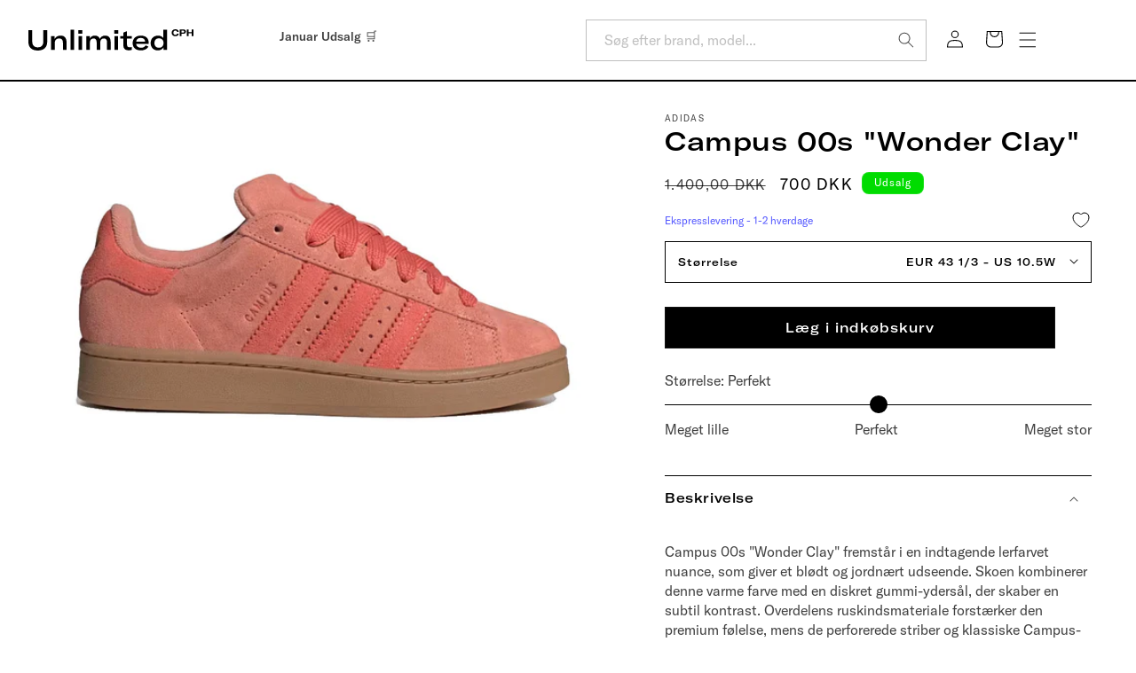

--- FILE ---
content_type: text/html; charset=utf-8
request_url: https://unlimitedcph.dk/products/campus-00s-wonder-clay
body_size: 54061
content:
<!doctype html>
<html class="no-js" lang="da">
  <head>
    <meta charset="utf-8">
    <meta http-equiv="X-UA-Compatible" content="IE=edge">
    <meta name="viewport" content="width=device-width,initial-scale=1">
    <meta name="theme-color" content="">
    <link rel="canonical" href="https://unlimitedcph.dk/products/campus-00s-wonder-clay">

<!-- Google Tag Manager -->
<script>(function(w,d,s,l,i){w[l]=w[l]||[];w[l].push({'gtm.start':
new Date().getTime(),event:'gtm.js'});var f=d.getElementsByTagName(s)[0],
j=d.createElement(s),dl=l!='dataLayer'?'&l='+l:'';j.async=true;j.src=
'https://www.googletagmanager.com/gtm.js?id='+i+dl;f.parentNode.insertBefore(j,f);
})(window,document,'script','dataLayer','GTM-KH28VX4');</script>
<!-- End Google Tag Manager --><link rel="icon" type="image/png" href="//unlimitedcph.dk/cdn/shop/files/favicon_a12957b0-d1ab-4e79-b646-097e3eaa7847.jpg?crop=center&height=32&v=1719825437&width=32"><link rel="preconnect" href="https://fonts.shopifycdn.com" crossorigin><title>
      Campus 00s &quot;Wonder Clay&quot;
 &ndash; Unlimited CPH</title>

    
      <meta name="description" content="Køb Campus 00s &quot;Wonder Clay&quot; hos Unlimited CPH. Skoene fremstår i en indtagende lerfarvet nuance, som giver et blødt og jordnært udseende. Skoen kombinerer denne varme farve med en diskret gummi-ydersål, der skaber en subtil kontrast.">
    

    

<meta property="og:site_name" content="Unlimited CPH">
<meta property="og:url" content="https://unlimitedcph.dk/products/campus-00s-wonder-clay">
<meta property="og:title" content="Campus 00s &quot;Wonder Clay&quot;">
<meta property="og:type" content="product">
<meta property="og:description" content="Køb Campus 00s &quot;Wonder Clay&quot; hos Unlimited CPH. Skoene fremstår i en indtagende lerfarvet nuance, som giver et blødt og jordnært udseende. Skoen kombinerer denne varme farve med en diskret gummi-ydersål, der skaber en subtil kontrast."><meta property="og:image" content="http://unlimitedcph.dk/cdn/shop/files/campus00swonderclay.jpg?v=1703169710">
  <meta property="og:image:secure_url" content="https://unlimitedcph.dk/cdn/shop/files/campus00swonderclay.jpg?v=1703169710">
  <meta property="og:image:width" content="1000">
  <meta property="og:image:height" content="600"><meta property="og:price:amount" content="700,00">
  <meta property="og:price:currency" content="DKK"><meta name="twitter:card" content="summary_large_image">
<meta name="twitter:title" content="Campus 00s &quot;Wonder Clay&quot;">
<meta name="twitter:description" content="Køb Campus 00s &quot;Wonder Clay&quot; hos Unlimited CPH. Skoene fremstår i en indtagende lerfarvet nuance, som giver et blødt og jordnært udseende. Skoen kombinerer denne varme farve med en diskret gummi-ydersål, der skaber en subtil kontrast.">


    <!-- TrustBox script -->
    <script type="text/javascript" src="//widget.trustpilot.com/bootstrap/v5/tp.widget.bootstrap.min.js" async></script>
    <!-- End TrustBox script -->

    <script src="//unlimitedcph.dk/cdn/shop/t/55/assets/constants.js?v=58251544750838685771758782150" defer="defer"></script>
    <script src="//unlimitedcph.dk/cdn/shop/t/55/assets/pubsub.js?v=158357773527763999511758782150" defer="defer"></script>
    <script src="//unlimitedcph.dk/cdn/shop/t/55/assets/global.js?v=121218469014281206661758782150" defer="defer"></script><script src="//unlimitedcph.dk/cdn/shop/t/55/assets/animations.js?v=88693664871331136111758782150" defer="defer"></script><script>window.performance && window.performance.mark && window.performance.mark('shopify.content_for_header.start');</script><meta name="google-site-verification" content="t2kMe7PLg5hhfhWR4GTXCSsRPygMh9TTlUAEd523gTY">
<meta name="google-site-verification" content="t2kMe7PLg5hhfhWR4GTXCSsRPygMh9TTlUAEd523gTY">
<meta id="shopify-digital-wallet" name="shopify-digital-wallet" content="/7076479089/digital_wallets/dialog">
<link rel="alternate" type="application/json+oembed" href="https://unlimitedcph.dk/products/campus-00s-wonder-clay.oembed">
<script async="async" src="/checkouts/internal/preloads.js?locale=da-DK"></script>
<script id="shopify-features" type="application/json">{"accessToken":"6118a5d142f027d4ed6150dbc09cbf8b","betas":["rich-media-storefront-analytics"],"domain":"unlimitedcph.dk","predictiveSearch":true,"shopId":7076479089,"locale":"da"}</script>
<script>var Shopify = Shopify || {};
Shopify.shop = "unlimitedcph-sedia.myshopify.com";
Shopify.locale = "da";
Shopify.currency = {"active":"DKK","rate":"1.0"};
Shopify.country = "DK";
Shopify.theme = {"name":"test Thomas","id":188412526923,"schema_name":"Dawn","schema_version":"12.0.0","theme_store_id":null,"role":"main"};
Shopify.theme.handle = "null";
Shopify.theme.style = {"id":null,"handle":null};
Shopify.cdnHost = "unlimitedcph.dk/cdn";
Shopify.routes = Shopify.routes || {};
Shopify.routes.root = "/";</script>
<script type="module">!function(o){(o.Shopify=o.Shopify||{}).modules=!0}(window);</script>
<script>!function(o){function n(){var o=[];function n(){o.push(Array.prototype.slice.apply(arguments))}return n.q=o,n}var t=o.Shopify=o.Shopify||{};t.loadFeatures=n(),t.autoloadFeatures=n()}(window);</script>
<script id="shop-js-analytics" type="application/json">{"pageType":"product"}</script>
<script defer="defer" async type="module" src="//unlimitedcph.dk/cdn/shopifycloud/shop-js/modules/v2/client.init-shop-cart-sync_ByjAFD2B.da.esm.js"></script>
<script defer="defer" async type="module" src="//unlimitedcph.dk/cdn/shopifycloud/shop-js/modules/v2/chunk.common_D-UimmQe.esm.js"></script>
<script defer="defer" async type="module" src="//unlimitedcph.dk/cdn/shopifycloud/shop-js/modules/v2/chunk.modal_C_zrfWbZ.esm.js"></script>
<script type="module">
  await import("//unlimitedcph.dk/cdn/shopifycloud/shop-js/modules/v2/client.init-shop-cart-sync_ByjAFD2B.da.esm.js");
await import("//unlimitedcph.dk/cdn/shopifycloud/shop-js/modules/v2/chunk.common_D-UimmQe.esm.js");
await import("//unlimitedcph.dk/cdn/shopifycloud/shop-js/modules/v2/chunk.modal_C_zrfWbZ.esm.js");

  window.Shopify.SignInWithShop?.initShopCartSync?.({"fedCMEnabled":true,"windoidEnabled":true});

</script>
<script>(function() {
  var isLoaded = false;
  function asyncLoad() {
    if (isLoaded) return;
    isLoaded = true;
    var urls = ["https:\/\/cdn.autoketing.org\/sdk-cdn\/facebook-chat\/dist\/fb-chat-embed.js?t=1614221441148812872\u0026shop=unlimitedcph-sedia.myshopify.com","https:\/\/s3.eu-west-1.amazonaws.com\/production-klarna-il-shopify-osm\/0b7fe7c4a98ef8166eeafee767bc667686567a25\/unlimitedcph-sedia.myshopify.com-1758783335252.js?shop=unlimitedcph-sedia.myshopify.com"];
    for (var i = 0; i < urls.length; i++) {
      var s = document.createElement('script');
      s.type = 'text/javascript';
      s.async = true;
      s.src = urls[i];
      var x = document.getElementsByTagName('script')[0];
      x.parentNode.insertBefore(s, x);
    }
  };
  if(window.attachEvent) {
    window.attachEvent('onload', asyncLoad);
  } else {
    window.addEventListener('load', asyncLoad, false);
  }
})();</script>
<script id="__st">var __st={"a":7076479089,"offset":3600,"reqid":"f791be23-f9d2-4af4-b1f6-90896979cf8d-1769124641","pageurl":"unlimitedcph.dk\/products\/campus-00s-wonder-clay","u":"ad59268fabf4","p":"product","rtyp":"product","rid":8706372895051};</script>
<script>window.ShopifyPaypalV4VisibilityTracking = true;</script>
<script id="captcha-bootstrap">!function(){'use strict';const t='contact',e='account',n='new_comment',o=[[t,t],['blogs',n],['comments',n],[t,'customer']],c=[[e,'customer_login'],[e,'guest_login'],[e,'recover_customer_password'],[e,'create_customer']],r=t=>t.map((([t,e])=>`form[action*='/${t}']:not([data-nocaptcha='true']) input[name='form_type'][value='${e}']`)).join(','),a=t=>()=>t?[...document.querySelectorAll(t)].map((t=>t.form)):[];function s(){const t=[...o],e=r(t);return a(e)}const i='password',u='form_key',d=['recaptcha-v3-token','g-recaptcha-response','h-captcha-response',i],f=()=>{try{return window.sessionStorage}catch{return}},m='__shopify_v',_=t=>t.elements[u];function p(t,e,n=!1){try{const o=window.sessionStorage,c=JSON.parse(o.getItem(e)),{data:r}=function(t){const{data:e,action:n}=t;return t[m]||n?{data:e,action:n}:{data:t,action:n}}(c);for(const[e,n]of Object.entries(r))t.elements[e]&&(t.elements[e].value=n);n&&o.removeItem(e)}catch(o){console.error('form repopulation failed',{error:o})}}const l='form_type',E='cptcha';function T(t){t.dataset[E]=!0}const w=window,h=w.document,L='Shopify',v='ce_forms',y='captcha';let A=!1;((t,e)=>{const n=(g='f06e6c50-85a8-45c8-87d0-21a2b65856fe',I='https://cdn.shopify.com/shopifycloud/storefront-forms-hcaptcha/ce_storefront_forms_captcha_hcaptcha.v1.5.2.iife.js',D={infoText:'Beskyttet af hCaptcha',privacyText:'Beskyttelse af persondata',termsText:'Vilkår'},(t,e,n)=>{const o=w[L][v],c=o.bindForm;if(c)return c(t,g,e,D).then(n);var r;o.q.push([[t,g,e,D],n]),r=I,A||(h.body.append(Object.assign(h.createElement('script'),{id:'captcha-provider',async:!0,src:r})),A=!0)});var g,I,D;w[L]=w[L]||{},w[L][v]=w[L][v]||{},w[L][v].q=[],w[L][y]=w[L][y]||{},w[L][y].protect=function(t,e){n(t,void 0,e),T(t)},Object.freeze(w[L][y]),function(t,e,n,w,h,L){const[v,y,A,g]=function(t,e,n){const i=e?o:[],u=t?c:[],d=[...i,...u],f=r(d),m=r(i),_=r(d.filter((([t,e])=>n.includes(e))));return[a(f),a(m),a(_),s()]}(w,h,L),I=t=>{const e=t.target;return e instanceof HTMLFormElement?e:e&&e.form},D=t=>v().includes(t);t.addEventListener('submit',(t=>{const e=I(t);if(!e)return;const n=D(e)&&!e.dataset.hcaptchaBound&&!e.dataset.recaptchaBound,o=_(e),c=g().includes(e)&&(!o||!o.value);(n||c)&&t.preventDefault(),c&&!n&&(function(t){try{if(!f())return;!function(t){const e=f();if(!e)return;const n=_(t);if(!n)return;const o=n.value;o&&e.removeItem(o)}(t);const e=Array.from(Array(32),(()=>Math.random().toString(36)[2])).join('');!function(t,e){_(t)||t.append(Object.assign(document.createElement('input'),{type:'hidden',name:u})),t.elements[u].value=e}(t,e),function(t,e){const n=f();if(!n)return;const o=[...t.querySelectorAll(`input[type='${i}']`)].map((({name:t})=>t)),c=[...d,...o],r={};for(const[a,s]of new FormData(t).entries())c.includes(a)||(r[a]=s);n.setItem(e,JSON.stringify({[m]:1,action:t.action,data:r}))}(t,e)}catch(e){console.error('failed to persist form',e)}}(e),e.submit())}));const S=(t,e)=>{t&&!t.dataset[E]&&(n(t,e.some((e=>e===t))),T(t))};for(const o of['focusin','change'])t.addEventListener(o,(t=>{const e=I(t);D(e)&&S(e,y())}));const B=e.get('form_key'),M=e.get(l),P=B&&M;t.addEventListener('DOMContentLoaded',(()=>{const t=y();if(P)for(const e of t)e.elements[l].value===M&&p(e,B);[...new Set([...A(),...v().filter((t=>'true'===t.dataset.shopifyCaptcha))])].forEach((e=>S(e,t)))}))}(h,new URLSearchParams(w.location.search),n,t,e,['guest_login'])})(!0,!0)}();</script>
<script integrity="sha256-4kQ18oKyAcykRKYeNunJcIwy7WH5gtpwJnB7kiuLZ1E=" data-source-attribution="shopify.loadfeatures" defer="defer" src="//unlimitedcph.dk/cdn/shopifycloud/storefront/assets/storefront/load_feature-a0a9edcb.js" crossorigin="anonymous"></script>
<script data-source-attribution="shopify.dynamic_checkout.dynamic.init">var Shopify=Shopify||{};Shopify.PaymentButton=Shopify.PaymentButton||{isStorefrontPortableWallets:!0,init:function(){window.Shopify.PaymentButton.init=function(){};var t=document.createElement("script");t.src="https://unlimitedcph.dk/cdn/shopifycloud/portable-wallets/latest/portable-wallets.da.js",t.type="module",document.head.appendChild(t)}};
</script>
<script data-source-attribution="shopify.dynamic_checkout.buyer_consent">
  function portableWalletsHideBuyerConsent(e){var t=document.getElementById("shopify-buyer-consent"),n=document.getElementById("shopify-subscription-policy-button");t&&n&&(t.classList.add("hidden"),t.setAttribute("aria-hidden","true"),n.removeEventListener("click",e))}function portableWalletsShowBuyerConsent(e){var t=document.getElementById("shopify-buyer-consent"),n=document.getElementById("shopify-subscription-policy-button");t&&n&&(t.classList.remove("hidden"),t.removeAttribute("aria-hidden"),n.addEventListener("click",e))}window.Shopify?.PaymentButton&&(window.Shopify.PaymentButton.hideBuyerConsent=portableWalletsHideBuyerConsent,window.Shopify.PaymentButton.showBuyerConsent=portableWalletsShowBuyerConsent);
</script>
<script data-source-attribution="shopify.dynamic_checkout.cart.bootstrap">document.addEventListener("DOMContentLoaded",(function(){function t(){return document.querySelector("shopify-accelerated-checkout-cart, shopify-accelerated-checkout")}if(t())Shopify.PaymentButton.init();else{new MutationObserver((function(e,n){t()&&(Shopify.PaymentButton.init(),n.disconnect())})).observe(document.body,{childList:!0,subtree:!0})}}));
</script>
<script id='scb4127' type='text/javascript' async='' src='https://unlimitedcph.dk/cdn/shopifycloud/privacy-banner/storefront-banner.js'></script><script id="sections-script" data-sections="header" defer="defer" src="//unlimitedcph.dk/cdn/shop/t/55/compiled_assets/scripts.js?v=28070"></script>
<script>window.performance && window.performance.mark && window.performance.mark('shopify.content_for_header.end');</script>


    <style data-shopify>
      @font-face {
  font-family: "DM Sans";
  font-weight: 400;
  font-style: normal;
  font-display: swap;
  src: url("//unlimitedcph.dk/cdn/fonts/dm_sans/dmsans_n4.ec80bd4dd7e1a334c969c265873491ae56018d72.woff2") format("woff2"),
       url("//unlimitedcph.dk/cdn/fonts/dm_sans/dmsans_n4.87bdd914d8a61247b911147ae68e754d695c58a6.woff") format("woff");
}

      @font-face {
  font-family: "DM Sans";
  font-weight: 700;
  font-style: normal;
  font-display: swap;
  src: url("//unlimitedcph.dk/cdn/fonts/dm_sans/dmsans_n7.97e21d81502002291ea1de8aefb79170c6946ce5.woff2") format("woff2"),
       url("//unlimitedcph.dk/cdn/fonts/dm_sans/dmsans_n7.af5c214f5116410ca1d53a2090665620e78e2e1b.woff") format("woff");
}

      @font-face {
  font-family: "DM Sans";
  font-weight: 400;
  font-style: italic;
  font-display: swap;
  src: url("//unlimitedcph.dk/cdn/fonts/dm_sans/dmsans_i4.b8fe05e69ee95d5a53155c346957d8cbf5081c1a.woff2") format("woff2"),
       url("//unlimitedcph.dk/cdn/fonts/dm_sans/dmsans_i4.403fe28ee2ea63e142575c0aa47684d65f8c23a0.woff") format("woff");
}

      @font-face {
  font-family: "DM Sans";
  font-weight: 700;
  font-style: italic;
  font-display: swap;
  src: url("//unlimitedcph.dk/cdn/fonts/dm_sans/dmsans_i7.52b57f7d7342eb7255084623d98ab83fd96e7f9b.woff2") format("woff2"),
       url("//unlimitedcph.dk/cdn/fonts/dm_sans/dmsans_i7.d5e14ef18a1d4a8ce78a4187580b4eb1759c2eda.woff") format("woff");
}

      @font-face {
  font-family: Saira;
  font-weight: 400;
  font-style: normal;
  font-display: swap;
  src: url("//unlimitedcph.dk/cdn/fonts/saira/saira_n4.8a42e83a36ece7ac4b55462305d0a546ccb7499d.woff2") format("woff2"),
       url("//unlimitedcph.dk/cdn/fonts/saira/saira_n4.d2c76c939b69a81183049a980cf977b21ad1e5a2.woff") format("woff");
}


      
        :root,
        .color-scheme-1 {
          --color-background: 255,255,255;
        
          --gradient-background: #ffffff;
        

        

        --color-foreground: 0,0,0;
        --color-background-contrast: 191,191,191;
        --color-shadow: 0,0,0;
        --color-button: 18,18,18;
        --color-button-text: 255,255,255;
        --color-secondary-button: 255,255,255;
        --color-secondary-button-text: 0,0,0;
        --color-link: 0,0,0;
        --color-badge-foreground: 0,0,0;
        --color-badge-background: 255,255,255;
        --color-badge-border: 0,0,0;
        --payment-terms-background-color: rgb(255 255 255);
      }

      .text-color-scheme-1 {
        --color-foreground: 255,255,255; 
      }
      
        
        .color-scheme-2 {
          --color-background: 243,243,243;
        
          --gradient-background: #f3f3f3;
        

        

        --color-foreground: 18,18,18;
        --color-background-contrast: 179,179,179;
        --color-shadow: 18,18,18;
        --color-button: 18,18,18;
        --color-button-text: 243,243,243;
        --color-secondary-button: 243,243,243;
        --color-secondary-button-text: 18,18,18;
        --color-link: 18,18,18;
        --color-badge-foreground: 18,18,18;
        --color-badge-background: 243,243,243;
        --color-badge-border: 18,18,18;
        --payment-terms-background-color: rgb(243 243 243);
      }

      .text-color-scheme-2 {
        --color-foreground: 243,243,243; 
      }
      
        
        .color-scheme-3 {
          --color-background: 36,40,51;
        
          --gradient-background: #242833;
        

        

        --color-foreground: 255,255,255;
        --color-background-contrast: 47,52,66;
        --color-shadow: 18,18,18;
        --color-button: 255,255,255;
        --color-button-text: 0,0,0;
        --color-secondary-button: 36,40,51;
        --color-secondary-button-text: 255,255,255;
        --color-link: 255,255,255;
        --color-badge-foreground: 255,255,255;
        --color-badge-background: 36,40,51;
        --color-badge-border: 255,255,255;
        --payment-terms-background-color: rgb(36 40 51);
      }

      .text-color-scheme-3 {
        --color-foreground: 36,40,51; 
      }
      
        
        .color-scheme-4 {
          --color-background: 18,18,18;
        
          --gradient-background: #121212;
        

        

        --color-foreground: 255,255,255;
        --color-background-contrast: 146,146,146;
        --color-shadow: 18,18,18;
        --color-button: 255,255,255;
        --color-button-text: 18,18,18;
        --color-secondary-button: 18,18,18;
        --color-secondary-button-text: 255,255,255;
        --color-link: 255,255,255;
        --color-badge-foreground: 255,255,255;
        --color-badge-background: 18,18,18;
        --color-badge-border: 255,255,255;
        --payment-terms-background-color: rgb(18 18 18);
      }

      .text-color-scheme-4 {
        --color-foreground: 18,18,18; 
      }
      
        
        .color-scheme-5 {
          --color-background: 195,213,244;
        
          --gradient-background: #c3d5f4;
        

        

        --color-foreground: 98,138,208;
        --color-background-contrast: 87,138,224;
        --color-shadow: 18,18,18;
        --color-button: 98,138,208;
        --color-button-text: 195,213,244;
        --color-secondary-button: 195,213,244;
        --color-secondary-button-text: 255,255,255;
        --color-link: 255,255,255;
        --color-badge-foreground: 98,138,208;
        --color-badge-background: 195,213,244;
        --color-badge-border: 98,138,208;
        --payment-terms-background-color: rgb(195 213 244);
      }

      .text-color-scheme-5 {
        --color-foreground: 195,213,244; 
      }
      

      body, .color-scheme-1, .color-scheme-2, .color-scheme-3, .color-scheme-4, .color-scheme-5 {
        color: rgba(var(--color-foreground), 0.75);
        background-color: rgb(var(--color-background));
      }

      @font-face {
        font-family: 'GTAmericaExtendedMedium';
        src: url(//unlimitedcph.dk/cdn/shop/t/55/assets/GT-America-Extended-Medium.woff2?v=104913241999538178201758782150) format('woff2'),
          url(//unlimitedcph.dk/cdn/shop/t/55/assets/GT-America-Extended-Medium.woff?v=138970109458275525261758782150) format('woff'),
          url(//unlimitedcph.dk/cdn/shop/t/55/assets/GT-America-Extended-Medium.ttf?v=70572639525214085461758782150) format('ttf');
        font-style: normal;
        font-display: swap;
      }

      @font-face {
        font-family: 'GTAmericaStandardMedium';
        src: url(//unlimitedcph.dk/cdn/shop/t/55/assets/GT-America-Standard-Medium.woff2?v=152359585383527270211758782150) format('woff2'),
          url(//unlimitedcph.dk/cdn/shop/t/55/assets/GT-America-Standard-Medium.woff?v=128118532057769551381758782150) format('woff'),
          url(//unlimitedcph.dk/cdn/shop/t/55/assets/GT-America-Standard-Medium.ttf?v=170754954628065940651758782150) format('ttf');
        font-style: normal;
        font-display: swap;
      }

      @font-face {
        font-family: 'GTAmericaStandardRegular';
        src: url(//unlimitedcph.dk/cdn/shop/t/55/assets/GT-America-Standard-Regular.woff2?v=6008496922327445371758782150) format('woff2'),
          url(//unlimitedcph.dk/cdn/shop/t/55/assets/GT-America-Standard-Regular.woff?v=42502351821078073361758782150) format('woff'),
          url(//unlimitedcph.dk/cdn/shop/t/55/assets/GT-America-Standard-Regular.ttf?v=81522308401696126051758782150) format('ttf');
        font-style: normal;
        font-display: swap;
      }

      :root {
        --font-body-family: "DM Sans", sans-serif;
        --font-body-style: normal;
        --font-body-weight: 400;
        --font-body-weight-bold: 700;

        --font-heading-family: Saira, sans-serif;
        --font-heading-style: normal;
        --font-heading-weight: 400;

        --font-body-scale: 1.0;
        --font-heading-scale: 1.0;

        --media-padding: px;
        --media-border-opacity: 0.0;
        --media-border-width: 0px;
        --media-radius: 0px;
        --media-shadow-opacity: 0.0;
        --media-shadow-horizontal-offset: 0px;
        --media-shadow-vertical-offset: 4px;
        --media-shadow-blur-radius: 5px;
        --media-shadow-visible: 0;

        --page-width: 160rem;
        --page-width-margin: 0rem;

        --product-card-image-padding: 0.0rem;
        --product-card-corner-radius: 0.0rem;
        --product-card-text-alignment: left;
        --product-card-border-width: 0.0rem;
        --product-card-border-opacity: 0.1;
        --product-card-shadow-opacity: 0.0;
        --product-card-shadow-visible: 0;
        --product-card-shadow-horizontal-offset: 0.0rem;
        --product-card-shadow-vertical-offset: 0.4rem;
        --product-card-shadow-blur-radius: 0.5rem;

        --collection-card-image-padding: 0.0rem;
        --collection-card-corner-radius: 0.0rem;
        --collection-card-text-alignment: left;
        --collection-card-border-width: 0.0rem;
        --collection-card-border-opacity: 0.1;
        --collection-card-shadow-opacity: 0.0;
        --collection-card-shadow-visible: 0;
        --collection-card-shadow-horizontal-offset: 0.0rem;
        --collection-card-shadow-vertical-offset: 0.4rem;
        --collection-card-shadow-blur-radius: 0.5rem;

        --blog-card-image-padding: 0.0rem;
        --blog-card-corner-radius: 0.0rem;
        --blog-card-text-alignment: left;
        --blog-card-border-width: 0.0rem;
        --blog-card-border-opacity: 0.0;
        --blog-card-shadow-opacity: 0.0;
        --blog-card-shadow-visible: 0;
        --blog-card-shadow-horizontal-offset: 0.0rem;
        --blog-card-shadow-vertical-offset: 0.4rem;
        --blog-card-shadow-blur-radius: 0.5rem;

        --badge-corner-radius: 0.0rem;

        --popup-border-width: 1px;
        --popup-border-opacity: 0.1;
        --popup-corner-radius: 0px;
        --popup-shadow-opacity: 0.05;
        --popup-shadow-horizontal-offset: 0px;
        --popup-shadow-vertical-offset: 4px;
        --popup-shadow-blur-radius: 5px;

        --drawer-border-width: 2px;
        --drawer-border-opacity: 0.0;
        --drawer-shadow-opacity: 0.0;
        --drawer-shadow-horizontal-offset: 0px;
        --drawer-shadow-vertical-offset: 4px;
        --drawer-shadow-blur-radius: 5px;

        --spacing-sections-desktop: 0px;
        --spacing-sections-mobile: 0px;

        --grid-desktop-vertical-spacing: 16px;
        --grid-desktop-horizontal-spacing: 40px;
        --grid-mobile-vertical-spacing: 8px;
        --grid-mobile-horizontal-spacing: 20px;

        --text-boxes-border-opacity: 0.1;
        --text-boxes-border-width: 0px;
        --text-boxes-radius: 0px;
        --text-boxes-shadow-opacity: 0.0;
        --text-boxes-shadow-visible: 0;
        --text-boxes-shadow-horizontal-offset: 0px;
        --text-boxes-shadow-vertical-offset: 4px;
        --text-boxes-shadow-blur-radius: 5px;

        --buttons-radius: 0px;
        --buttons-radius-outset: 0px;
        --buttons-border-width: 1px;
        --buttons-border-opacity: 1.0;
        --buttons-shadow-opacity: 0.0;
        --buttons-shadow-visible: 0;
        --buttons-shadow-horizontal-offset: 0px;
        --buttons-shadow-vertical-offset: 0px;
        --buttons-shadow-blur-radius: 5px;
        --buttons-border-offset: 0px;

        --inputs-radius: 0px;
        --inputs-border-width: 1px;
        --inputs-border-opacity: 1.0;
        --inputs-shadow-opacity: 0.0;
        --inputs-shadow-horizontal-offset: 0px;
        --inputs-margin-offset: 0px;
        --inputs-shadow-vertical-offset: 0px;
        --inputs-shadow-blur-radius: 0px;
        --inputs-radius-outset: 0px;

        --variant-pills-radius: 8px;
        --variant-pills-border-width: 1px;
        --variant-pills-border-opacity: 0.2;
        --variant-pills-shadow-opacity: 0.0;
        --variant-pills-shadow-horizontal-offset: 0px;
        --variant-pills-shadow-vertical-offset: 4px;
        --variant-pills-shadow-blur-radius: 5px;
      }

      *,
      *::before,
      *::after {
        box-sizing: inherit;
      }

      html {
        box-sizing: border-box;
        font-size: calc(var(--font-body-scale) * 62.5%);
        height: 100%;
      }

      body {
        display: grid;
        grid-template-rows: auto auto 1fr auto;
        grid-template-columns: 100%;
        min-height: 100%;
        margin: 0;
        font-size: 1.5rem;
        letter-spacing: 0.06rem;
        line-height: calc(1 + 0.8 / var(--font-body-scale));
        font-family: var(--font-body-family);
        font-style: var(--font-body-style);
        font-weight: var(--font-body-weight);
      }

      @media screen and (min-width: 750px) {
        body {
          font-size: 1.6rem;
        }
      }
    </style>

    <link href="//unlimitedcph.dk/cdn/shop/t/55/assets/base.css?v=142076960192377691731758782150" rel="stylesheet" type="text/css" media="all" />
    <link href="//unlimitedcph.dk/cdn/shop/t/55/assets/custom.css?v=28533091676671380341758782150" rel="stylesheet" type="text/css" media="all" />
<link href="//unlimitedcph.dk/cdn/shop/t/55/assets/component-localization-form.css?v=143319823105703127341758782150" rel="stylesheet" type="text/css" media="all" />
      <script src="//unlimitedcph.dk/cdn/shop/t/55/assets/localization-form.js?v=161644695336821385561758782150" defer="defer"></script><link
        rel="stylesheet"
        href="//unlimitedcph.dk/cdn/shop/t/55/assets/component-predictive-search.css?v=118923337488134913561758782150"
        media="print"
        onload="this.media='all'"
      ><script>
      document.documentElement.className = document.documentElement.className.replace('no-js', 'js');
      if (Shopify.designMode) {
        document.documentElement.classList.add('shopify-design-mode');
      }
    </script>

    <meta name="google-site-verification" content="1TCz-CXZ4JjZ5LF3JFnIQr3pLc2fvMRO2iaw90guBkU" />

    <script>
   window.algoliaShopify = window.algoliaShopify || {};
   
      window.algoliaShopify.config = window.algoliaShopify.config || {};
      window.algoliaShopify.config = {"app_id":"CHFBC8F7DZ","search_api_key":"af5789960bcb5d84e5e92af08f57fa18","index_prefix":"shopify_","index_products":true,"index_collections":true,"index_articles":false,"index_pages":false,"autocomplete_see_all":false,"colors":{"main":"#000","secondary":"#707070","muted":"#736fb2","highlight":"#000"},"autocomplete_enabled":true,"autocomplete_debug":false,"input_selector":"form[action=\"\/search\"]","products_autocomplete_hits_per_page":8,"collections_autocomplete_hits_per_page":2,"articles_autocomplete_hits_per_page":2,"pages_autocomplete_hits_per_page":2,"instant_search_enabled":true,"instant_search_enabled_on_collection":false,"results_selector":"#MainContent","products_full_results_hits_per_page":12,"collections_full_results_hits_per_page":10,"show_products":false,"analytics_enabled":true,"usertoken_with_cookies":"disabled","collection_id_indexing":false,"collection_id_query_rules":false,"collection_search_feature_enabled":false,"collection_css_selector":"#MainContent","stock_policy":"allow","billed_by_shopify":false,"billing_paused_at":null,"billing_paused_reason":null,"autocomplete_query_suggestions":false,"query_suggestions_index_name":"nullproducts_query_suggestions","suggestions_autocomplete_hits_per_page":2,"locations_inventory_enabled":false,"markets_indexing_enabled":false,"markets_mapping":[],"markets_available":[],"markets_webhooks":{"product_incremental_sync":"","product_feeds":[]},"dynamic_selector":false,"store_currency":"DKK","restart_index_enabled":false,"app_block_analytics_disabled":false,"stream_translate_option_names_enabled":false,"app_block_translated_option_names_enabled":false};
   
   
      window.algoliaShopify.config.sort_orders = [{"key":"recently_ordered_count","title":"Popularity","desc":{"active":true,"title":"Most popular"}},{"key":"price","title":"Price","asc":{"active":false,"title":"Cheapest first"}},{"key":"price_ratio","title":"Price ratio","asc":{"active":false,"title":"Highest discount first"}},{"key":"published_at","title":"Publication date","desc":{"active":false,"title":"Newest first"}},{"key":"published_at","title":"Publication date","asc":{"active":false,"title":"Oldest first"}},{"key":"vendor","title":"Vendor","desc":{"active":false,"title":"Vendor Z-A"}},{"key":"vendor","title":"Vendor","asc":{"active":false,"title":"Vendor"}},{"key":"inventory_quantity","title":"Inventory quantity","desc":{"active":false,"title":"Most available"}},{"key":"grams","title":"Weight","desc":{"active":false,"title":"Heaviest first"}},{"key":"grams","title":"Weight","asc":{"active":false,"title":"Lightest first"}},{"key":"title","title":"Name","desc":{"active":false,"title":"Name Z-A"}},{"key":"price","title":"Price","desc":{"active":false,"title":"Most expensive first"}},{"key":"title","title":"Name","asc":{"active":false,"title":"Name"}}];
   
   
      window.algoliaShopify.config.facets = [{"name":"price","title":"Price","enabled":true,"type":"slider","available_types":["slider"]},{"name":"price_range","title":"Price range","enabled":true,"type":"disjunctive","available_types":["disjunctive"]},{"name":"vendor","title":"Vendor","enabled":true,"type":"conjunctive","available_types":["menu","conjunctive","disjunctive"]},{"name":"product_type","title":"Type","enabled":true,"type":"conjunctive","available_types":["menu","conjunctive","disjunctive"]},{"name":"tags","title":"Tags","enabled":true,"type":"conjunctive","available_types":["menu","conjunctive","disjunctive"]}];
   

   

   
   
      window.algoliaShopify.config.collection_sort_orders = null
   

   
   
      window.algoliaShopify.config.collection_facets = null
   
</script>


    
    
  

<!-- BEGIN app block: shopify://apps/smart-filter-search/blocks/app-embed/5cc1944c-3014-4a2a-af40-7d65abc0ef73 --><style>.gf-block-title h3, 
.gf-block-title .h3,
.gf-form-input-inner label {
  font-size: 14px !important;
  color: #3a3a3a !important;
  text-transform: uppercase !important;
  font-weight: bold !important;
}
.gf-option-block .gf-btn-show-more{
  font-size: 14px !important;
  text-transform: none !important;
  font-weight: normal !important;
}
.gf-option-block ul li a, 
.gf-option-block ul li button, 
.gf-option-block ul li a span.gf-count,
.gf-option-block ul li button span.gf-count,
.gf-clear, 
.gf-clear-all, 
.selected-item.gf-option-label a,
.gf-form-input-inner select,
.gf-refine-toggle{
  font-size: 14px !important;
  color: #000000 !important;
  text-transform: none !important;
  font-weight: normal !important;
}

.gf-refine-toggle-mobile,
.gf-form-button-group button {
  font-size: 14px !important;
  text-transform: none !important;
  font-weight: normal !important;
  color: #3a3a3a !important;
  border: 1px solid #bfbfbf !important;
  background: #ffffff !important;
}
.gf-option-block-box-rectangle.gf-option-block ul li.gf-box-rectangle a,
.gf-option-block-box-rectangle.gf-option-block ul li.gf-box-rectangle button {
  border-color: #000000 !important;
}
.gf-option-block-box-rectangle.gf-option-block ul li.gf-box-rectangle a.checked,
.gf-option-block-box-rectangle.gf-option-block ul li.gf-box-rectangle button.checked{
  color: #fff !important;
  background-color: #000000 !important;
}
@media (min-width: 768px) {
  .gf-option-block-box-rectangle.gf-option-block ul li.gf-box-rectangle button:hover,
  .gf-option-block-box-rectangle.gf-option-block ul li.gf-box-rectangle a:hover {
    color: #fff !important;
    background-color: #000000 !important;	
  }
}
.gf-option-block.gf-option-block-select select {
  color: #000000 !important;
}

#gf-form.loaded, .gf-YMM-forms.loaded {
  background: #FFFFFF !important;
}
#gf-form h2, .gf-YMM-forms h2 {
  color: #3a3a3a !important;
}
#gf-form label, .gf-YMM-forms label{
  color: #3a3a3a !important;
}
.gf-form-input-wrapper select, 
.gf-form-input-wrapper input{
  border: 1px solid #DEDEDE !important;
  background-color: #FFFFFF !important;
  border-radius: 0px !important;
}
#gf-form .gf-form-button-group button, .gf-YMM-forms .gf-form-button-group button{
  color: #FFFFFF !important;
  background: #3a3a3a !important;
  border-radius: 0px !important;
}

.spf-product-card.spf-product-card__template-3 .spf-product__info.hover{
  background: #FFFFFF;
}
a.spf-product-card__image-wrapper{
  padding-top: 100%;
}
.h4.spf-product-card__title a{
  color: #333333;
  font-size: 15px;
   font-family: inherit;     font-style: normal;
  text-transform: none;
}
.h4.spf-product-card__title a:hover{
  color: #000000;
}
.spf-product-card button.spf-product__form-btn-addtocart{
  font-size: 14px;
   font-family: inherit;   font-weight: normal;   font-style: normal;   text-transform: none;
}
.spf-product-card button.spf-product__form-btn-addtocart,
.spf-product-card.spf-product-card__template-4 a.open-quick-view,
.spf-product-card.spf-product-card__template-5 a.open-quick-view,
#gfqv-btn{
  color: #FFFFFF !important;
  border: 1px solid #333333 !important;
  background: #333333 !important;
}
.spf-product-card button.spf-product__form-btn-addtocart:hover,
.spf-product-card.spf-product-card__template-4 a.open-quick-view:hover,
.spf-product-card.spf-product-card__template-5 a.open-quick-view:hover{
  color: #FFFFFF !important;
  border: 1px solid #000000 !important;
  background: #000000 !important;
}
span.spf-product__label.spf-product__label-soldout{
  color: #ffffff;
  background: #989898;
}
span.spf-product__label.spf-product__label-sale{
  color: #F0F0F0;
  background: #d21625;
}
.spf-product-card__vendor a{
  color: #969595;
  font-size: 13px;
   font-family: inherit;   font-weight: normal;   font-style: normal; }
.spf-product-card__vendor a:hover{
  color: #969595;
}
.spf-product-card__price-wrapper{
  font-size: 14px;
}
.spf-image-ratio{
  padding-top:100% !important;
}
.spf-product-card__oldprice,
.spf-product-card__saleprice,
.spf-product-card__price,
.gfqv-product-card__oldprice,
.gfqv-product-card__saleprice,
.gfqv-product-card__price
{
  font-size: 14px;
   font-family: inherit;   font-weight: normal;   font-style: normal; }

span.spf-product-card__price, span.gfqv-product-card__price{
  color: #141414;
}
span.spf-product-card__oldprice, span.gfqv-product-card__oldprice{
  color: #969595;
}
span.spf-product-card__saleprice, span.gfqv-product-card__saleprice{
  color: #d21625;
}
</style><style>#gf-tree .noUi-base, #gf-tree .noUi-connects {
    height: 3px !important;
}
#gf-tree .noUi-connect {
    display: block !important;
    background: #000000 !important;
}
#gf-tree .noUi-handle {
    top: -10px !important;
    border: 3px solid #fff !important;
    background: #333 !important;
    cursor: grab !important;
}
#gf-tree .noUi-handle.noUi-handle-lower {
    right: -10px !important;
}</style><script></script><script>
  const productGrid = document.querySelector('[data-globo-filter-items]')
  if(productGrid){
    if( productGrid.id ){
      productGrid.setAttribute('old-id', productGrid.id)
    }
    productGrid.id = 'gf-products';
  }
</script>
<script>if(window.AVADA_SPEED_WHITELIST){const spfs_w = new RegExp("smart-product-filter-search", 'i'); if(Array.isArray(window.AVADA_SPEED_WHITELIST)){window.AVADA_SPEED_WHITELIST.push(spfs_w);}else{window.AVADA_SPEED_WHITELIST = [spfs_w];}} </script><!-- END app block --><!-- BEGIN app block: shopify://apps/gorgias-live-chat-helpdesk/blocks/gorgias/a66db725-7b96-4e3f-916e-6c8e6f87aaaa -->
<script defer data-gorgias-loader-chat src="https://config.gorgias.chat/bundle-loader/shopify/unlimitedcph-sedia.myshopify.com"></script>


<script defer data-gorgias-loader-convert  src="https://content.9gtb.com/loader.js"></script>


<script defer data-gorgias-loader-mailto-replace  src="https://config.gorgias.help/api/contact-forms/replace-mailto-script.js?shopName=unlimitedcph-sedia"></script>


<!-- END app block --><!-- BEGIN app block: shopify://apps/triplewhale/blocks/triple_pixel_snippet/483d496b-3f1a-4609-aea7-8eee3b6b7a2a --><link rel='preconnect dns-prefetch' href='https://api.config-security.com/' crossorigin />
<link rel='preconnect dns-prefetch' href='https://conf.config-security.com/' crossorigin />
<script>
/* >> TriplePixel :: start*/
window.TriplePixelData={TripleName:"unlimitedcph-sedia.myshopify.com",ver:"2.16",plat:"SHOPIFY",isHeadless:false,src:'SHOPIFY_EXT',product:{id:"8706372895051",name:`Campus 00s &quot;Wonder Clay&quot;`,price:"700,00",variant:"56169032548683"},search:"",collection:"",cart:"drawer",template:"product",curr:"DKK" || "DKK"},function(W,H,A,L,E,_,B,N){function O(U,T,P,H,R){void 0===R&&(R=!1),H=new XMLHttpRequest,P?(H.open("POST",U,!0),H.setRequestHeader("Content-Type","text/plain")):H.open("GET",U,!0),H.send(JSON.stringify(P||{})),H.onreadystatechange=function(){4===H.readyState&&200===H.status?(R=H.responseText,U.includes("/first")?eval(R):P||(N[B]=R)):(299<H.status||H.status<200)&&T&&!R&&(R=!0,O(U,T-1,P))}}if(N=window,!N[H+"sn"]){N[H+"sn"]=1,L=function(){return Date.now().toString(36)+"_"+Math.random().toString(36)};try{A.setItem(H,1+(0|A.getItem(H)||0)),(E=JSON.parse(A.getItem(H+"U")||"[]")).push({u:location.href,r:document.referrer,t:Date.now(),id:L()}),A.setItem(H+"U",JSON.stringify(E))}catch(e){}var i,m,p;A.getItem('"!nC`')||(_=A,A=N,A[H]||(E=A[H]=function(t,e,i){return void 0===i&&(i=[]),"State"==t?E.s:(W=L(),(E._q=E._q||[]).push([W,t,e].concat(i)),W)},E.s="Installed",E._q=[],E.ch=W,B="configSecurityConfModel",N[B]=1,O("https://conf.config-security.com/model",5),i=L(),m=A[atob("c2NyZWVu")],_.setItem("di_pmt_wt",i),p={id:i,action:"profile",avatar:_.getItem("auth-security_rand_salt_"),time:m[atob("d2lkdGg=")]+":"+m[atob("aGVpZ2h0")],host:A.TriplePixelData.TripleName,plat:A.TriplePixelData.plat,url:window.location.href.slice(0,500),ref:document.referrer,ver:A.TriplePixelData.ver},O("https://api.config-security.com/event",5,p),O("https://api.config-security.com/first?host=".concat(p.host,"&plat=").concat(p.plat),5)))}}("","TriplePixel",localStorage);
/* << TriplePixel :: end*/
</script>



<!-- END app block --><!-- BEGIN app block: shopify://apps/klaviyo-email-marketing-sms/blocks/klaviyo-onsite-embed/2632fe16-c075-4321-a88b-50b567f42507 -->












  <script async src="https://static.klaviyo.com/onsite/js/NcXjYE/klaviyo.js?company_id=NcXjYE"></script>
  <script>!function(){if(!window.klaviyo){window._klOnsite=window._klOnsite||[];try{window.klaviyo=new Proxy({},{get:function(n,i){return"push"===i?function(){var n;(n=window._klOnsite).push.apply(n,arguments)}:function(){for(var n=arguments.length,o=new Array(n),w=0;w<n;w++)o[w]=arguments[w];var t="function"==typeof o[o.length-1]?o.pop():void 0,e=new Promise((function(n){window._klOnsite.push([i].concat(o,[function(i){t&&t(i),n(i)}]))}));return e}}})}catch(n){window.klaviyo=window.klaviyo||[],window.klaviyo.push=function(){var n;(n=window._klOnsite).push.apply(n,arguments)}}}}();</script>

  
    <script id="viewed_product">
      if (item == null) {
        var _learnq = _learnq || [];

        var MetafieldReviews = null
        var MetafieldYotpoRating = null
        var MetafieldYotpoCount = null
        var MetafieldLooxRating = null
        var MetafieldLooxCount = null
        var okendoProduct = null
        var okendoProductReviewCount = null
        var okendoProductReviewAverageValue = null
        try {
          // The following fields are used for Customer Hub recently viewed in order to add reviews.
          // This information is not part of __kla_viewed. Instead, it is part of __kla_viewed_reviewed_items
          MetafieldReviews = {};
          MetafieldYotpoRating = null
          MetafieldYotpoCount = null
          MetafieldLooxRating = null
          MetafieldLooxCount = null

          okendoProduct = null
          // If the okendo metafield is not legacy, it will error, which then requires the new json formatted data
          if (okendoProduct && 'error' in okendoProduct) {
            okendoProduct = null
          }
          okendoProductReviewCount = okendoProduct ? okendoProduct.reviewCount : null
          okendoProductReviewAverageValue = okendoProduct ? okendoProduct.reviewAverageValue : null
        } catch (error) {
          console.error('Error in Klaviyo onsite reviews tracking:', error);
        }

        var item = {
          Name: "Campus 00s \"Wonder Clay\"",
          ProductID: 8706372895051,
          Categories: ["adidas","adidas Campus","adidas Campus 00s","Alle Sneakers","BF discount kode test","Ekspresslevering","Hotteste Sneakers","Januar Udsalg 🛒","Nyeste Sneakers","Sneakers Under 1.500 kr.","Sneakers Under 2000 kr.","Sneakers under 2500 kr.","Udsalg"],
          ImageURL: "https://unlimitedcph.dk/cdn/shop/files/campus00swonderclay_grande.jpg?v=1703169710",
          URL: "https://unlimitedcph.dk/products/campus-00s-wonder-clay",
          Brand: "adidas",
          Price: "700,00 DKK",
          Value: "700,00",
          CompareAtPrice: "1.500,00 DKK"
        };
        _learnq.push(['track', 'Viewed Product', item]);
        _learnq.push(['trackViewedItem', {
          Title: item.Name,
          ItemId: item.ProductID,
          Categories: item.Categories,
          ImageUrl: item.ImageURL,
          Url: item.URL,
          Metadata: {
            Brand: item.Brand,
            Price: item.Price,
            Value: item.Value,
            CompareAtPrice: item.CompareAtPrice
          },
          metafields:{
            reviews: MetafieldReviews,
            yotpo:{
              rating: MetafieldYotpoRating,
              count: MetafieldYotpoCount,
            },
            loox:{
              rating: MetafieldLooxRating,
              count: MetafieldLooxCount,
            },
            okendo: {
              rating: okendoProductReviewAverageValue,
              count: okendoProductReviewCount,
            }
          }
        }]);
      }
    </script>
  




  <script>
    window.klaviyoReviewsProductDesignMode = false
  </script>







<!-- END app block --><script src="https://cdn.shopify.com/extensions/019be4cd-942a-7d2a-8589-bf94671399e2/smart-product-filters-619/assets/globo.filter.min.js" type="text/javascript" defer="defer"></script>
<link href="https://cdn.shopify.com/extensions/d13162cf-83e5-4d4b-b777-633d7a84512d/techtwi-theme-apps-8/assets/techtwi-true-to-size.css" rel="stylesheet" type="text/css" media="all">
<link href="https://cdn.shopify.com/extensions/d13162cf-83e5-4d4b-b777-633d7a84512d/techtwi-theme-apps-8/assets/techtwi-search.css" rel="stylesheet" type="text/css" media="all">
<script src="https://cdn.shopify.com/extensions/6da6ffdd-cf2b-4a18-80e5-578ff81399ca/klarna-on-site-messaging-33/assets/index.js" type="text/javascript" defer="defer"></script>
<link href="https://monorail-edge.shopifysvc.com" rel="dns-prefetch">
<script>(function(){if ("sendBeacon" in navigator && "performance" in window) {try {var session_token_from_headers = performance.getEntriesByType('navigation')[0].serverTiming.find(x => x.name == '_s').description;} catch {var session_token_from_headers = undefined;}var session_cookie_matches = document.cookie.match(/_shopify_s=([^;]*)/);var session_token_from_cookie = session_cookie_matches && session_cookie_matches.length === 2 ? session_cookie_matches[1] : "";var session_token = session_token_from_headers || session_token_from_cookie || "";function handle_abandonment_event(e) {var entries = performance.getEntries().filter(function(entry) {return /monorail-edge.shopifysvc.com/.test(entry.name);});if (!window.abandonment_tracked && entries.length === 0) {window.abandonment_tracked = true;var currentMs = Date.now();var navigation_start = performance.timing.navigationStart;var payload = {shop_id: 7076479089,url: window.location.href,navigation_start,duration: currentMs - navigation_start,session_token,page_type: "product"};window.navigator.sendBeacon("https://monorail-edge.shopifysvc.com/v1/produce", JSON.stringify({schema_id: "online_store_buyer_site_abandonment/1.1",payload: payload,metadata: {event_created_at_ms: currentMs,event_sent_at_ms: currentMs}}));}}window.addEventListener('pagehide', handle_abandonment_event);}}());</script>
<script id="web-pixels-manager-setup">(function e(e,d,r,n,o){if(void 0===o&&(o={}),!Boolean(null===(a=null===(i=window.Shopify)||void 0===i?void 0:i.analytics)||void 0===a?void 0:a.replayQueue)){var i,a;window.Shopify=window.Shopify||{};var t=window.Shopify;t.analytics=t.analytics||{};var s=t.analytics;s.replayQueue=[],s.publish=function(e,d,r){return s.replayQueue.push([e,d,r]),!0};try{self.performance.mark("wpm:start")}catch(e){}var l=function(){var e={modern:/Edge?\/(1{2}[4-9]|1[2-9]\d|[2-9]\d{2}|\d{4,})\.\d+(\.\d+|)|Firefox\/(1{2}[4-9]|1[2-9]\d|[2-9]\d{2}|\d{4,})\.\d+(\.\d+|)|Chrom(ium|e)\/(9{2}|\d{3,})\.\d+(\.\d+|)|(Maci|X1{2}).+ Version\/(15\.\d+|(1[6-9]|[2-9]\d|\d{3,})\.\d+)([,.]\d+|)( \(\w+\)|)( Mobile\/\w+|) Safari\/|Chrome.+OPR\/(9{2}|\d{3,})\.\d+\.\d+|(CPU[ +]OS|iPhone[ +]OS|CPU[ +]iPhone|CPU IPhone OS|CPU iPad OS)[ +]+(15[._]\d+|(1[6-9]|[2-9]\d|\d{3,})[._]\d+)([._]\d+|)|Android:?[ /-](13[3-9]|1[4-9]\d|[2-9]\d{2}|\d{4,})(\.\d+|)(\.\d+|)|Android.+Firefox\/(13[5-9]|1[4-9]\d|[2-9]\d{2}|\d{4,})\.\d+(\.\d+|)|Android.+Chrom(ium|e)\/(13[3-9]|1[4-9]\d|[2-9]\d{2}|\d{4,})\.\d+(\.\d+|)|SamsungBrowser\/([2-9]\d|\d{3,})\.\d+/,legacy:/Edge?\/(1[6-9]|[2-9]\d|\d{3,})\.\d+(\.\d+|)|Firefox\/(5[4-9]|[6-9]\d|\d{3,})\.\d+(\.\d+|)|Chrom(ium|e)\/(5[1-9]|[6-9]\d|\d{3,})\.\d+(\.\d+|)([\d.]+$|.*Safari\/(?![\d.]+ Edge\/[\d.]+$))|(Maci|X1{2}).+ Version\/(10\.\d+|(1[1-9]|[2-9]\d|\d{3,})\.\d+)([,.]\d+|)( \(\w+\)|)( Mobile\/\w+|) Safari\/|Chrome.+OPR\/(3[89]|[4-9]\d|\d{3,})\.\d+\.\d+|(CPU[ +]OS|iPhone[ +]OS|CPU[ +]iPhone|CPU IPhone OS|CPU iPad OS)[ +]+(10[._]\d+|(1[1-9]|[2-9]\d|\d{3,})[._]\d+)([._]\d+|)|Android:?[ /-](13[3-9]|1[4-9]\d|[2-9]\d{2}|\d{4,})(\.\d+|)(\.\d+|)|Mobile Safari.+OPR\/([89]\d|\d{3,})\.\d+\.\d+|Android.+Firefox\/(13[5-9]|1[4-9]\d|[2-9]\d{2}|\d{4,})\.\d+(\.\d+|)|Android.+Chrom(ium|e)\/(13[3-9]|1[4-9]\d|[2-9]\d{2}|\d{4,})\.\d+(\.\d+|)|Android.+(UC? ?Browser|UCWEB|U3)[ /]?(15\.([5-9]|\d{2,})|(1[6-9]|[2-9]\d|\d{3,})\.\d+)\.\d+|SamsungBrowser\/(5\.\d+|([6-9]|\d{2,})\.\d+)|Android.+MQ{2}Browser\/(14(\.(9|\d{2,})|)|(1[5-9]|[2-9]\d|\d{3,})(\.\d+|))(\.\d+|)|K[Aa][Ii]OS\/(3\.\d+|([4-9]|\d{2,})\.\d+)(\.\d+|)/},d=e.modern,r=e.legacy,n=navigator.userAgent;return n.match(d)?"modern":n.match(r)?"legacy":"unknown"}(),u="modern"===l?"modern":"legacy",c=(null!=n?n:{modern:"",legacy:""})[u],f=function(e){return[e.baseUrl,"/wpm","/b",e.hashVersion,"modern"===e.buildTarget?"m":"l",".js"].join("")}({baseUrl:d,hashVersion:r,buildTarget:u}),m=function(e){var d=e.version,r=e.bundleTarget,n=e.surface,o=e.pageUrl,i=e.monorailEndpoint;return{emit:function(e){var a=e.status,t=e.errorMsg,s=(new Date).getTime(),l=JSON.stringify({metadata:{event_sent_at_ms:s},events:[{schema_id:"web_pixels_manager_load/3.1",payload:{version:d,bundle_target:r,page_url:o,status:a,surface:n,error_msg:t},metadata:{event_created_at_ms:s}}]});if(!i)return console&&console.warn&&console.warn("[Web Pixels Manager] No Monorail endpoint provided, skipping logging."),!1;try{return self.navigator.sendBeacon.bind(self.navigator)(i,l)}catch(e){}var u=new XMLHttpRequest;try{return u.open("POST",i,!0),u.setRequestHeader("Content-Type","text/plain"),u.send(l),!0}catch(e){return console&&console.warn&&console.warn("[Web Pixels Manager] Got an unhandled error while logging to Monorail."),!1}}}}({version:r,bundleTarget:l,surface:e.surface,pageUrl:self.location.href,monorailEndpoint:e.monorailEndpoint});try{o.browserTarget=l,function(e){var d=e.src,r=e.async,n=void 0===r||r,o=e.onload,i=e.onerror,a=e.sri,t=e.scriptDataAttributes,s=void 0===t?{}:t,l=document.createElement("script"),u=document.querySelector("head"),c=document.querySelector("body");if(l.async=n,l.src=d,a&&(l.integrity=a,l.crossOrigin="anonymous"),s)for(var f in s)if(Object.prototype.hasOwnProperty.call(s,f))try{l.dataset[f]=s[f]}catch(e){}if(o&&l.addEventListener("load",o),i&&l.addEventListener("error",i),u)u.appendChild(l);else{if(!c)throw new Error("Did not find a head or body element to append the script");c.appendChild(l)}}({src:f,async:!0,onload:function(){if(!function(){var e,d;return Boolean(null===(d=null===(e=window.Shopify)||void 0===e?void 0:e.analytics)||void 0===d?void 0:d.initialized)}()){var d=window.webPixelsManager.init(e)||void 0;if(d){var r=window.Shopify.analytics;r.replayQueue.forEach((function(e){var r=e[0],n=e[1],o=e[2];d.publishCustomEvent(r,n,o)})),r.replayQueue=[],r.publish=d.publishCustomEvent,r.visitor=d.visitor,r.initialized=!0}}},onerror:function(){return m.emit({status:"failed",errorMsg:"".concat(f," has failed to load")})},sri:function(e){var d=/^sha384-[A-Za-z0-9+/=]+$/;return"string"==typeof e&&d.test(e)}(c)?c:"",scriptDataAttributes:o}),m.emit({status:"loading"})}catch(e){m.emit({status:"failed",errorMsg:(null==e?void 0:e.message)||"Unknown error"})}}})({shopId: 7076479089,storefrontBaseUrl: "https://unlimitedcph.dk",extensionsBaseUrl: "https://extensions.shopifycdn.com/cdn/shopifycloud/web-pixels-manager",monorailEndpoint: "https://monorail-edge.shopifysvc.com/unstable/produce_batch",surface: "storefront-renderer",enabledBetaFlags: ["2dca8a86"],webPixelsConfigList: [{"id":"1017348427","configuration":"{\"config\":\"{\\\"pixel_id\\\":\\\"G-XMBKQHB8Y0\\\",\\\"target_country\\\":\\\"DK\\\",\\\"gtag_events\\\":[{\\\"type\\\":\\\"begin_checkout\\\",\\\"action_label\\\":[\\\"G-XMBKQHB8Y0\\\",\\\"AW-781758338\\\/IQXLCJiG_s8BEILf4vQC\\\"]},{\\\"type\\\":\\\"search\\\",\\\"action_label\\\":[\\\"G-XMBKQHB8Y0\\\",\\\"AW-781758338\\\/gqGPCJuG_s8BEILf4vQC\\\"]},{\\\"type\\\":\\\"view_item\\\",\\\"action_label\\\":[\\\"G-XMBKQHB8Y0\\\",\\\"AW-781758338\\\/acN6CJqF_s8BEILf4vQC\\\"]},{\\\"type\\\":\\\"purchase\\\",\\\"action_label\\\":[\\\"G-XMBKQHB8Y0\\\",\\\"AW-781758338\\\/mrm_CJeF_s8BEILf4vQC\\\"]},{\\\"type\\\":\\\"page_view\\\",\\\"action_label\\\":[\\\"G-XMBKQHB8Y0\\\",\\\"AW-781758338\\\/HEh4CJSF_s8BEILf4vQC\\\"]},{\\\"type\\\":\\\"add_payment_info\\\",\\\"action_label\\\":[\\\"G-XMBKQHB8Y0\\\",\\\"AW-781758338\\\/6mZQCJ6G_s8BEILf4vQC\\\"]},{\\\"type\\\":\\\"add_to_cart\\\",\\\"action_label\\\":[\\\"G-XMBKQHB8Y0\\\",\\\"AW-781758338\\\/wfsVCJ2F_s8BEILf4vQC\\\"]}],\\\"enable_monitoring_mode\\\":false}\"}","eventPayloadVersion":"v1","runtimeContext":"OPEN","scriptVersion":"b2a88bafab3e21179ed38636efcd8a93","type":"APP","apiClientId":1780363,"privacyPurposes":[],"dataSharingAdjustments":{"protectedCustomerApprovalScopes":["read_customer_address","read_customer_email","read_customer_name","read_customer_personal_data","read_customer_phone"]}},{"id":"760414539","configuration":"{\"pixelCode\":\"C6P0Q6JSVD35Q9TRJUU0\"}","eventPayloadVersion":"v1","runtimeContext":"STRICT","scriptVersion":"22e92c2ad45662f435e4801458fb78cc","type":"APP","apiClientId":4383523,"privacyPurposes":["ANALYTICS","MARKETING","SALE_OF_DATA"],"dataSharingAdjustments":{"protectedCustomerApprovalScopes":["read_customer_address","read_customer_email","read_customer_name","read_customer_personal_data","read_customer_phone"]}},{"id":"310083915","configuration":"{\"pixel_id\":\"1346498092110861\",\"pixel_type\":\"facebook_pixel\",\"metaapp_system_user_token\":\"-\"}","eventPayloadVersion":"v1","runtimeContext":"OPEN","scriptVersion":"ca16bc87fe92b6042fbaa3acc2fbdaa6","type":"APP","apiClientId":2329312,"privacyPurposes":["ANALYTICS","MARKETING","SALE_OF_DATA"],"dataSharingAdjustments":{"protectedCustomerApprovalScopes":["read_customer_address","read_customer_email","read_customer_name","read_customer_personal_data","read_customer_phone"]}},{"id":"235077963","configuration":"{\"shopId\":\"unlimitedcph-sedia.myshopify.com\"}","eventPayloadVersion":"v1","runtimeContext":"STRICT","scriptVersion":"674c31de9c131805829c42a983792da6","type":"APP","apiClientId":2753413,"privacyPurposes":["ANALYTICS","MARKETING","SALE_OF_DATA"],"dataSharingAdjustments":{"protectedCustomerApprovalScopes":["read_customer_address","read_customer_email","read_customer_name","read_customer_personal_data","read_customer_phone"]}},{"id":"11632934","configuration":"{\"pixelId\":\"387bf2b2-8f67-4244-aa23-37123221ec4a\"}","eventPayloadVersion":"v1","runtimeContext":"STRICT","scriptVersion":"c119f01612c13b62ab52809eb08154bb","type":"APP","apiClientId":2556259,"privacyPurposes":["ANALYTICS","MARKETING","SALE_OF_DATA"],"dataSharingAdjustments":{"protectedCustomerApprovalScopes":["read_customer_address","read_customer_email","read_customer_name","read_customer_personal_data","read_customer_phone"]}},{"id":"114327883","eventPayloadVersion":"1","runtimeContext":"LAX","scriptVersion":"1","type":"CUSTOM","privacyPurposes":["SALE_OF_DATA"],"name":"Reaktion Tracking Script"},{"id":"shopify-app-pixel","configuration":"{}","eventPayloadVersion":"v1","runtimeContext":"STRICT","scriptVersion":"0450","apiClientId":"shopify-pixel","type":"APP","privacyPurposes":["ANALYTICS","MARKETING"]},{"id":"shopify-custom-pixel","eventPayloadVersion":"v1","runtimeContext":"LAX","scriptVersion":"0450","apiClientId":"shopify-pixel","type":"CUSTOM","privacyPurposes":["ANALYTICS","MARKETING"]}],isMerchantRequest: false,initData: {"shop":{"name":"Unlimited CPH","paymentSettings":{"currencyCode":"DKK"},"myshopifyDomain":"unlimitedcph-sedia.myshopify.com","countryCode":"DK","storefrontUrl":"https:\/\/unlimitedcph.dk"},"customer":null,"cart":null,"checkout":null,"productVariants":[{"price":{"amount":1600.0,"currencyCode":"DKK"},"product":{"title":"Campus 00s \"Wonder Clay\"","vendor":"adidas","id":"8706372895051","untranslatedTitle":"Campus 00s \"Wonder Clay\"","url":"\/products\/campus-00s-wonder-clay","type":"Sneakers"},"id":"56169032548683","image":{"src":"\/\/unlimitedcph.dk\/cdn\/shop\/files\/campus00swonderclay.jpg?v=1703169710"},"sku":"IE5587","title":"EUR 34 2\/3 - US 4W","untranslatedTitle":"EUR 34 2\/3 - US 4W"},{"price":{"amount":1600.0,"currencyCode":"DKK"},"product":{"title":"Campus 00s \"Wonder Clay\"","vendor":"adidas","id":"8706372895051","untranslatedTitle":"Campus 00s \"Wonder Clay\"","url":"\/products\/campus-00s-wonder-clay","type":"Sneakers"},"id":"51314286723403","image":{"src":"\/\/unlimitedcph.dk\/cdn\/shop\/files\/campus00swonderclay.jpg?v=1703169710"},"sku":"IE5587","title":"EUR 35 1\/3 - US 4.5W","untranslatedTitle":"EUR 35 1\/3 - US 4.5W"},{"price":{"amount":1200.0,"currencyCode":"DKK"},"product":{"title":"Campus 00s \"Wonder Clay\"","vendor":"adidas","id":"8706372895051","untranslatedTitle":"Campus 00s \"Wonder Clay\"","url":"\/products\/campus-00s-wonder-clay","type":"Sneakers"},"id":"47221455552843","image":{"src":"\/\/unlimitedcph.dk\/cdn\/shop\/files\/campus00swonderclay.jpg?v=1703169710"},"sku":"IE5587","title":"EUR 36 - US 5W","untranslatedTitle":"EUR 36 - US 5W"},{"price":{"amount":800.0,"currencyCode":"DKK"},"product":{"title":"Campus 00s \"Wonder Clay\"","vendor":"adidas","id":"8706372895051","untranslatedTitle":"Campus 00s \"Wonder Clay\"","url":"\/products\/campus-00s-wonder-clay","type":"Sneakers"},"id":"47221455585611","image":{"src":"\/\/unlimitedcph.dk\/cdn\/shop\/files\/campus00swonderclay.jpg?v=1703169710"},"sku":"IE5587","title":"EUR 36 2\/3 - US 5.5W","untranslatedTitle":"EUR 36 2\/3 - US 5.5W"},{"price":{"amount":1700.0,"currencyCode":"DKK"},"product":{"title":"Campus 00s \"Wonder Clay\"","vendor":"adidas","id":"8706372895051","untranslatedTitle":"Campus 00s \"Wonder Clay\"","url":"\/products\/campus-00s-wonder-clay","type":"Sneakers"},"id":"47221455618379","image":{"src":"\/\/unlimitedcph.dk\/cdn\/shop\/files\/campus00swonderclay.jpg?v=1703169710"},"sku":"IE5587","title":"EUR 37 1\/3 - US 6W","untranslatedTitle":"EUR 37 1\/3 - US 6W"},{"price":{"amount":1200.0,"currencyCode":"DKK"},"product":{"title":"Campus 00s \"Wonder Clay\"","vendor":"adidas","id":"8706372895051","untranslatedTitle":"Campus 00s \"Wonder Clay\"","url":"\/products\/campus-00s-wonder-clay","type":"Sneakers"},"id":"47221455651147","image":{"src":"\/\/unlimitedcph.dk\/cdn\/shop\/files\/campus00swonderclay.jpg?v=1703169710"},"sku":"IE5587","title":"EUR 38 - US 6.5W","untranslatedTitle":"EUR 38 - US 6.5W"},{"price":{"amount":1300.0,"currencyCode":"DKK"},"product":{"title":"Campus 00s \"Wonder Clay\"","vendor":"adidas","id":"8706372895051","untranslatedTitle":"Campus 00s \"Wonder Clay\"","url":"\/products\/campus-00s-wonder-clay","type":"Sneakers"},"id":"47221455683915","image":{"src":"\/\/unlimitedcph.dk\/cdn\/shop\/files\/campus00swonderclay.jpg?v=1703169710"},"sku":"IE5587","title":"EUR 38 2\/3 - US 7W","untranslatedTitle":"EUR 38 2\/3 - US 7W"},{"price":{"amount":3400.0,"currencyCode":"DKK"},"product":{"title":"Campus 00s \"Wonder Clay\"","vendor":"adidas","id":"8706372895051","untranslatedTitle":"Campus 00s \"Wonder Clay\"","url":"\/products\/campus-00s-wonder-clay","type":"Sneakers"},"id":"47221455716683","image":{"src":"\/\/unlimitedcph.dk\/cdn\/shop\/files\/campus00swonderclay.jpg?v=1703169710"},"sku":"IE5587","title":"EUR 39 1\/3 - US 7.5W","untranslatedTitle":"EUR 39 1\/3 - US 7.5W"},{"price":{"amount":1600.0,"currencyCode":"DKK"},"product":{"title":"Campus 00s \"Wonder Clay\"","vendor":"adidas","id":"8706372895051","untranslatedTitle":"Campus 00s \"Wonder Clay\"","url":"\/products\/campus-00s-wonder-clay","type":"Sneakers"},"id":"56083995754827","image":{"src":"\/\/unlimitedcph.dk\/cdn\/shop\/files\/campus00swonderclay.jpg?v=1703169710"},"sku":"IE5587","title":"EUR 40 2\/3 - US 8.5W","untranslatedTitle":"EUR 40 2\/3 - US 8.5W"},{"price":{"amount":2000.0,"currencyCode":"DKK"},"product":{"title":"Campus 00s \"Wonder Clay\"","vendor":"adidas","id":"8706372895051","untranslatedTitle":"Campus 00s \"Wonder Clay\"","url":"\/products\/campus-00s-wonder-clay","type":"Sneakers"},"id":"51859950338379","image":{"src":"\/\/unlimitedcph.dk\/cdn\/shop\/files\/campus00swonderclay.jpg?v=1703169710"},"sku":"IE5587","title":"EUR 41 1\/3 - US 9W","untranslatedTitle":"EUR 41 1\/3 - US 9W"},{"price":{"amount":2400.0,"currencyCode":"DKK"},"product":{"title":"Campus 00s \"Wonder Clay\"","vendor":"adidas","id":"8706372895051","untranslatedTitle":"Campus 00s \"Wonder Clay\"","url":"\/products\/campus-00s-wonder-clay","type":"Sneakers"},"id":"47221455847755","image":{"src":"\/\/unlimitedcph.dk\/cdn\/shop\/files\/campus00swonderclay.jpg?v=1703169710"},"sku":"IE5587","title":"EUR 42 - US 9.5W","untranslatedTitle":"EUR 42 - US 9.5W"},{"price":{"amount":1200.0,"currencyCode":"DKK"},"product":{"title":"Campus 00s \"Wonder Clay\"","vendor":"adidas","id":"8706372895051","untranslatedTitle":"Campus 00s \"Wonder Clay\"","url":"\/products\/campus-00s-wonder-clay","type":"Sneakers"},"id":"47221455880523","image":{"src":"\/\/unlimitedcph.dk\/cdn\/shop\/files\/campus00swonderclay.jpg?v=1703169710"},"sku":"IE5587","title":"EUR 42 2\/3 - US 10W","untranslatedTitle":"EUR 42 2\/3 - US 10W"},{"price":{"amount":700.0,"currencyCode":"DKK"},"product":{"title":"Campus 00s \"Wonder Clay\"","vendor":"adidas","id":"8706372895051","untranslatedTitle":"Campus 00s \"Wonder Clay\"","url":"\/products\/campus-00s-wonder-clay","type":"Sneakers"},"id":"47221455913291","image":{"src":"\/\/unlimitedcph.dk\/cdn\/shop\/files\/campus00swonderclay.jpg?v=1703169710"},"sku":"IE5587","title":"EUR 43 1\/3 - US 10.5W","untranslatedTitle":"EUR 43 1\/3 - US 10.5W"},{"price":{"amount":1900.0,"currencyCode":"DKK"},"product":{"title":"Campus 00s \"Wonder Clay\"","vendor":"adidas","id":"8706372895051","untranslatedTitle":"Campus 00s \"Wonder Clay\"","url":"\/products\/campus-00s-wonder-clay","type":"Sneakers"},"id":"47221455946059","image":{"src":"\/\/unlimitedcph.dk\/cdn\/shop\/files\/campus00swonderclay.jpg?v=1703169710"},"sku":"IE5587","title":"EUR 44 - US 11W","untranslatedTitle":"EUR 44 - US 11W"}],"purchasingCompany":null},},"https://unlimitedcph.dk/cdn","fcfee988w5aeb613cpc8e4bc33m6693e112",{"modern":"","legacy":""},{"shopId":"7076479089","storefrontBaseUrl":"https:\/\/unlimitedcph.dk","extensionBaseUrl":"https:\/\/extensions.shopifycdn.com\/cdn\/shopifycloud\/web-pixels-manager","surface":"storefront-renderer","enabledBetaFlags":"[\"2dca8a86\"]","isMerchantRequest":"false","hashVersion":"fcfee988w5aeb613cpc8e4bc33m6693e112","publish":"custom","events":"[[\"page_viewed\",{}],[\"product_viewed\",{\"productVariant\":{\"price\":{\"amount\":1600.0,\"currencyCode\":\"DKK\"},\"product\":{\"title\":\"Campus 00s \\\"Wonder Clay\\\"\",\"vendor\":\"adidas\",\"id\":\"8706372895051\",\"untranslatedTitle\":\"Campus 00s \\\"Wonder Clay\\\"\",\"url\":\"\/products\/campus-00s-wonder-clay\",\"type\":\"Sneakers\"},\"id\":\"56169032548683\",\"image\":{\"src\":\"\/\/unlimitedcph.dk\/cdn\/shop\/files\/campus00swonderclay.jpg?v=1703169710\"},\"sku\":\"IE5587\",\"title\":\"EUR 34 2\/3 - US 4W\",\"untranslatedTitle\":\"EUR 34 2\/3 - US 4W\"}}]]"});</script><script>
  window.ShopifyAnalytics = window.ShopifyAnalytics || {};
  window.ShopifyAnalytics.meta = window.ShopifyAnalytics.meta || {};
  window.ShopifyAnalytics.meta.currency = 'DKK';
  var meta = {"product":{"id":8706372895051,"gid":"gid:\/\/shopify\/Product\/8706372895051","vendor":"adidas","type":"Sneakers","handle":"campus-00s-wonder-clay","variants":[{"id":56169032548683,"price":160000,"name":"Campus 00s \"Wonder Clay\" - EUR 34 2\/3 - US 4W","public_title":"EUR 34 2\/3 - US 4W","sku":"IE5587"},{"id":51314286723403,"price":160000,"name":"Campus 00s \"Wonder Clay\" - EUR 35 1\/3 - US 4.5W","public_title":"EUR 35 1\/3 - US 4.5W","sku":"IE5587"},{"id":47221455552843,"price":120000,"name":"Campus 00s \"Wonder Clay\" - EUR 36 - US 5W","public_title":"EUR 36 - US 5W","sku":"IE5587"},{"id":47221455585611,"price":80000,"name":"Campus 00s \"Wonder Clay\" - EUR 36 2\/3 - US 5.5W","public_title":"EUR 36 2\/3 - US 5.5W","sku":"IE5587"},{"id":47221455618379,"price":170000,"name":"Campus 00s \"Wonder Clay\" - EUR 37 1\/3 - US 6W","public_title":"EUR 37 1\/3 - US 6W","sku":"IE5587"},{"id":47221455651147,"price":120000,"name":"Campus 00s \"Wonder Clay\" - EUR 38 - US 6.5W","public_title":"EUR 38 - US 6.5W","sku":"IE5587"},{"id":47221455683915,"price":130000,"name":"Campus 00s \"Wonder Clay\" - EUR 38 2\/3 - US 7W","public_title":"EUR 38 2\/3 - US 7W","sku":"IE5587"},{"id":47221455716683,"price":340000,"name":"Campus 00s \"Wonder Clay\" - EUR 39 1\/3 - US 7.5W","public_title":"EUR 39 1\/3 - US 7.5W","sku":"IE5587"},{"id":56083995754827,"price":160000,"name":"Campus 00s \"Wonder Clay\" - EUR 40 2\/3 - US 8.5W","public_title":"EUR 40 2\/3 - US 8.5W","sku":"IE5587"},{"id":51859950338379,"price":200000,"name":"Campus 00s \"Wonder Clay\" - EUR 41 1\/3 - US 9W","public_title":"EUR 41 1\/3 - US 9W","sku":"IE5587"},{"id":47221455847755,"price":240000,"name":"Campus 00s \"Wonder Clay\" - EUR 42 - US 9.5W","public_title":"EUR 42 - US 9.5W","sku":"IE5587"},{"id":47221455880523,"price":120000,"name":"Campus 00s \"Wonder Clay\" - EUR 42 2\/3 - US 10W","public_title":"EUR 42 2\/3 - US 10W","sku":"IE5587"},{"id":47221455913291,"price":70000,"name":"Campus 00s \"Wonder Clay\" - EUR 43 1\/3 - US 10.5W","public_title":"EUR 43 1\/3 - US 10.5W","sku":"IE5587"},{"id":47221455946059,"price":190000,"name":"Campus 00s \"Wonder Clay\" - EUR 44 - US 11W","public_title":"EUR 44 - US 11W","sku":"IE5587"}],"remote":false},"page":{"pageType":"product","resourceType":"product","resourceId":8706372895051,"requestId":"f791be23-f9d2-4af4-b1f6-90896979cf8d-1769124641"}};
  for (var attr in meta) {
    window.ShopifyAnalytics.meta[attr] = meta[attr];
  }
</script>
<script class="analytics">
  (function () {
    var customDocumentWrite = function(content) {
      var jquery = null;

      if (window.jQuery) {
        jquery = window.jQuery;
      } else if (window.Checkout && window.Checkout.$) {
        jquery = window.Checkout.$;
      }

      if (jquery) {
        jquery('body').append(content);
      }
    };

    var hasLoggedConversion = function(token) {
      if (token) {
        return document.cookie.indexOf('loggedConversion=' + token) !== -1;
      }
      return false;
    }

    var setCookieIfConversion = function(token) {
      if (token) {
        var twoMonthsFromNow = new Date(Date.now());
        twoMonthsFromNow.setMonth(twoMonthsFromNow.getMonth() + 2);

        document.cookie = 'loggedConversion=' + token + '; expires=' + twoMonthsFromNow;
      }
    }

    var trekkie = window.ShopifyAnalytics.lib = window.trekkie = window.trekkie || [];
    if (trekkie.integrations) {
      return;
    }
    trekkie.methods = [
      'identify',
      'page',
      'ready',
      'track',
      'trackForm',
      'trackLink'
    ];
    trekkie.factory = function(method) {
      return function() {
        var args = Array.prototype.slice.call(arguments);
        args.unshift(method);
        trekkie.push(args);
        return trekkie;
      };
    };
    for (var i = 0; i < trekkie.methods.length; i++) {
      var key = trekkie.methods[i];
      trekkie[key] = trekkie.factory(key);
    }
    trekkie.load = function(config) {
      trekkie.config = config || {};
      trekkie.config.initialDocumentCookie = document.cookie;
      var first = document.getElementsByTagName('script')[0];
      var script = document.createElement('script');
      script.type = 'text/javascript';
      script.onerror = function(e) {
        var scriptFallback = document.createElement('script');
        scriptFallback.type = 'text/javascript';
        scriptFallback.onerror = function(error) {
                var Monorail = {
      produce: function produce(monorailDomain, schemaId, payload) {
        var currentMs = new Date().getTime();
        var event = {
          schema_id: schemaId,
          payload: payload,
          metadata: {
            event_created_at_ms: currentMs,
            event_sent_at_ms: currentMs
          }
        };
        return Monorail.sendRequest("https://" + monorailDomain + "/v1/produce", JSON.stringify(event));
      },
      sendRequest: function sendRequest(endpointUrl, payload) {
        // Try the sendBeacon API
        if (window && window.navigator && typeof window.navigator.sendBeacon === 'function' && typeof window.Blob === 'function' && !Monorail.isIos12()) {
          var blobData = new window.Blob([payload], {
            type: 'text/plain'
          });

          if (window.navigator.sendBeacon(endpointUrl, blobData)) {
            return true;
          } // sendBeacon was not successful

        } // XHR beacon

        var xhr = new XMLHttpRequest();

        try {
          xhr.open('POST', endpointUrl);
          xhr.setRequestHeader('Content-Type', 'text/plain');
          xhr.send(payload);
        } catch (e) {
          console.log(e);
        }

        return false;
      },
      isIos12: function isIos12() {
        return window.navigator.userAgent.lastIndexOf('iPhone; CPU iPhone OS 12_') !== -1 || window.navigator.userAgent.lastIndexOf('iPad; CPU OS 12_') !== -1;
      }
    };
    Monorail.produce('monorail-edge.shopifysvc.com',
      'trekkie_storefront_load_errors/1.1',
      {shop_id: 7076479089,
      theme_id: 188412526923,
      app_name: "storefront",
      context_url: window.location.href,
      source_url: "//unlimitedcph.dk/cdn/s/trekkie.storefront.8d95595f799fbf7e1d32231b9a28fd43b70c67d3.min.js"});

        };
        scriptFallback.async = true;
        scriptFallback.src = '//unlimitedcph.dk/cdn/s/trekkie.storefront.8d95595f799fbf7e1d32231b9a28fd43b70c67d3.min.js';
        first.parentNode.insertBefore(scriptFallback, first);
      };
      script.async = true;
      script.src = '//unlimitedcph.dk/cdn/s/trekkie.storefront.8d95595f799fbf7e1d32231b9a28fd43b70c67d3.min.js';
      first.parentNode.insertBefore(script, first);
    };
    trekkie.load(
      {"Trekkie":{"appName":"storefront","development":false,"defaultAttributes":{"shopId":7076479089,"isMerchantRequest":null,"themeId":188412526923,"themeCityHash":"3381869805181369620","contentLanguage":"da","currency":"DKK","eventMetadataId":"b7b62627-b459-4f71-8759-1bb9ad960f9b"},"isServerSideCookieWritingEnabled":true,"monorailRegion":"shop_domain","enabledBetaFlags":["65f19447"]},"Session Attribution":{},"S2S":{"facebookCapiEnabled":true,"source":"trekkie-storefront-renderer","apiClientId":580111}}
    );

    var loaded = false;
    trekkie.ready(function() {
      if (loaded) return;
      loaded = true;

      window.ShopifyAnalytics.lib = window.trekkie;

      var originalDocumentWrite = document.write;
      document.write = customDocumentWrite;
      try { window.ShopifyAnalytics.merchantGoogleAnalytics.call(this); } catch(error) {};
      document.write = originalDocumentWrite;

      window.ShopifyAnalytics.lib.page(null,{"pageType":"product","resourceType":"product","resourceId":8706372895051,"requestId":"f791be23-f9d2-4af4-b1f6-90896979cf8d-1769124641","shopifyEmitted":true});

      var match = window.location.pathname.match(/checkouts\/(.+)\/(thank_you|post_purchase)/)
      var token = match? match[1]: undefined;
      if (!hasLoggedConversion(token)) {
        setCookieIfConversion(token);
        window.ShopifyAnalytics.lib.track("Viewed Product",{"currency":"DKK","variantId":56169032548683,"productId":8706372895051,"productGid":"gid:\/\/shopify\/Product\/8706372895051","name":"Campus 00s \"Wonder Clay\" - EUR 34 2\/3 - US 4W","price":"1600.00","sku":"IE5587","brand":"adidas","variant":"EUR 34 2\/3 - US 4W","category":"Sneakers","nonInteraction":true,"remote":false},undefined,undefined,{"shopifyEmitted":true});
      window.ShopifyAnalytics.lib.track("monorail:\/\/trekkie_storefront_viewed_product\/1.1",{"currency":"DKK","variantId":56169032548683,"productId":8706372895051,"productGid":"gid:\/\/shopify\/Product\/8706372895051","name":"Campus 00s \"Wonder Clay\" - EUR 34 2\/3 - US 4W","price":"1600.00","sku":"IE5587","brand":"adidas","variant":"EUR 34 2\/3 - US 4W","category":"Sneakers","nonInteraction":true,"remote":false,"referer":"https:\/\/unlimitedcph.dk\/products\/campus-00s-wonder-clay"});
      }
    });


        var eventsListenerScript = document.createElement('script');
        eventsListenerScript.async = true;
        eventsListenerScript.src = "//unlimitedcph.dk/cdn/shopifycloud/storefront/assets/shop_events_listener-3da45d37.js";
        document.getElementsByTagName('head')[0].appendChild(eventsListenerScript);

})();</script>
  <script>
  if (!window.ga || (window.ga && typeof window.ga !== 'function')) {
    window.ga = function ga() {
      (window.ga.q = window.ga.q || []).push(arguments);
      if (window.Shopify && window.Shopify.analytics && typeof window.Shopify.analytics.publish === 'function') {
        window.Shopify.analytics.publish("ga_stub_called", {}, {sendTo: "google_osp_migration"});
      }
      console.error("Shopify's Google Analytics stub called with:", Array.from(arguments), "\nSee https://help.shopify.com/manual/promoting-marketing/pixels/pixel-migration#google for more information.");
    };
    if (window.Shopify && window.Shopify.analytics && typeof window.Shopify.analytics.publish === 'function') {
      window.Shopify.analytics.publish("ga_stub_initialized", {}, {sendTo: "google_osp_migration"});
    }
  }
</script>
<script
  defer
  src="https://unlimitedcph.dk/cdn/shopifycloud/perf-kit/shopify-perf-kit-3.0.4.min.js"
  data-application="storefront-renderer"
  data-shop-id="7076479089"
  data-render-region="gcp-us-east1"
  data-page-type="product"
  data-theme-instance-id="188412526923"
  data-theme-name="Dawn"
  data-theme-version="12.0.0"
  data-monorail-region="shop_domain"
  data-resource-timing-sampling-rate="10"
  data-shs="true"
  data-shs-beacon="true"
  data-shs-export-with-fetch="true"
  data-shs-logs-sample-rate="1"
  data-shs-beacon-endpoint="https://unlimitedcph.dk/api/collect"
></script>
</head>

  <body class="gradient animate--hover-default">
    <a class="skip-to-content-link button visually-hidden" href="#MainContent">
      Gå til indhold
    </a>

<!-- Google Tag Manager (noscript) -->
<noscript><iframe src="https://www.googletagmanager.com/ns.html?id=GTM-KH28VX4"
height="0" width="0" style="display:none;visibility:hidden"></iframe></noscript>
<!-- End Google Tag Manager (noscript) -->

<link href="//unlimitedcph.dk/cdn/shop/t/55/assets/quantity-popover.css?v=25699688803983066351758782150" rel="stylesheet" type="text/css" media="all" />
<link href="//unlimitedcph.dk/cdn/shop/t/55/assets/component-card.css?v=145046540584237920921758782150" rel="stylesheet" type="text/css" media="all" />

<script src="//unlimitedcph.dk/cdn/shop/t/55/assets/cart.js?v=116571066492035312161758782150" defer="defer"></script>
<script src="//unlimitedcph.dk/cdn/shop/t/55/assets/quantity-popover.js?v=19455713230017000861758782150" defer="defer"></script>

<style>
  .drawer {
    visibility: hidden;
  }
</style>

<cart-drawer class="drawer is-empty">
  <div id="CartDrawer" class="cart-drawer">
    <div id="CartDrawer-Overlay" class="cart-drawer__overlay"></div>
    <div
      class="drawer__inner gradient color-scheme-1"
      role="dialog"
      aria-modal="true"
      aria-label="Din indkøbskurv"
      tabindex="-1"
    ><div class="drawer__inner-empty">
          <div class="cart-drawer__warnings center">
            <div class="cart-drawer__empty-content">
              <h2 class="cart__empty-text">Din indkøbskurv er tom</h2>
              <button
                class="drawer__close"
                type="button"
                onclick="this.closest('cart-drawer').close()"
                aria-label="Luk"
              >
                <svg
  xmlns="http://www.w3.org/2000/svg"
  aria-hidden="true"
  focusable="false"
  class="icon icon-close"
  fill="none"
  viewBox="0 0 18 17"
>
  <path d="M.865 15.978a.5.5 0 00.707.707l7.433-7.431 7.579 7.282a.501.501 0 00.846-.37.5.5 0 00-.153-.351L9.712 8.546l7.417-7.416a.5.5 0 10-.707-.708L8.991 7.853 1.413.573a.5.5 0 10-.693.72l7.563 7.268-7.418 7.417z" fill="currentColor">
</svg>

              </button>
              <a href="/collections/all" class="button">
                Tilbage til butikken
              </a><p class="cart__login-title h3">Har du en konto?</p>
                <p class="cart__login-paragraph">
                  <a href="https://shopify.com/7076479089/account?locale=da&region_country=DK" class="link underlined-link">Log ind</a> for at betale hurtigere.
                </p></div>
          </div></div><div class="drawer__header">
        <h2 class="drawer__heading">Din indkøbskurv</h2>
        <button
          class="drawer__close"
          type="button"
          onclick="this.closest('cart-drawer').close()"
          aria-label="Luk"
        >
          <svg
  xmlns="http://www.w3.org/2000/svg"
  aria-hidden="true"
  focusable="false"
  class="icon icon-close"
  fill="none"
  viewBox="0 0 18 17"
>
  <path d="M.865 15.978a.5.5 0 00.707.707l7.433-7.431 7.579 7.282a.501.501 0 00.846-.37.5.5 0 00-.153-.351L9.712 8.546l7.417-7.416a.5.5 0 10-.707-.708L8.991 7.853 1.413.573a.5.5 0 10-.693.72l7.563 7.268-7.418 7.417z" fill="currentColor">
</svg>

        </button>
      </div>
      <cart-drawer-items
        
          class=" is-empty"
        
      >
        <form
          action="/cart"
          id="CartDrawer-Form"
          class="cart__contents cart-drawer__form"
          method="post"
        >
          <div id="CartDrawer-CartItems" class="drawer__contents js-contents"><p id="CartDrawer-LiveRegionText" class="visually-hidden" role="status"></p>
            <p id="CartDrawer-LineItemStatus" class="visually-hidden" aria-hidden="true" role="status">
              Indlæser...
            </p>
          </div>
          <div id="CartDrawer-CartErrors" role="alert"></div>
        </form>
      </cart-drawer-items>
      <div class="drawer__footer"><details id="Details-CartDrawer">
            <summary>
              <span class="summary__title">
                Særlige instruktioner til ordre
                <svg aria-hidden="true" focusable="false" class="icon icon-caret" viewBox="0 0 10 6">
  <path fill-rule="evenodd" clip-rule="evenodd" d="M9.354.646a.5.5 0 00-.708 0L5 4.293 1.354.646a.5.5 0 00-.708.708l4 4a.5.5 0 00.708 0l4-4a.5.5 0 000-.708z" fill="currentColor">
</svg>

              </span>
            </summary>
            <cart-note class="cart__note field">
              <label class="visually-hidden" for="CartDrawer-Note">Særlige instruktioner til ordre</label>
              <textarea
                id="CartDrawer-Note"
                class="text-area text-area--resize-vertical field__input"
                name="note"
                placeholder="Særlige instruktioner til ordre"
              ></textarea>
            </cart-note>
          </details><!-- Start blocks -->
        <!-- Subtotals -->

        <div class="cart-drawer__footer" >
          <div></div>

          <div class="totals" role="status">
            <h2 class="totals__total">Estimeret totalbeløb</h2>
            <p class="totals__total-value">0,00 DKK</p>
          </div>

          <small class="tax-note caption-large rte">Skatter, rabatter og levering beregnes ved betaling
</small>
        </div>

        <!-- CTAs -->

        <div class="cart__ctas" >
          <noscript>
            <button type="submit" class="cart__update-button button button--secondary" form="CartDrawer-Form">
              Opdater
            </button>
          </noscript>

          <button
            type="submit"
            id="CartDrawer-Checkout"
            class="cart__checkout-button button"
            name="checkout"
            form="CartDrawer-Form"
            
              disabled
            
          >
            Gå til betaling
          </button>
        </div>
      </div>
    </div>
  </div>
</cart-drawer>

<script>
  document.addEventListener('DOMContentLoaded', function () {
    function isIE() {
      const ua = window.navigator.userAgent;
      const msie = ua.indexOf('MSIE ');
      const trident = ua.indexOf('Trident/');

      return msie > 0 || trident > 0;
    }

    if (!isIE()) return;
    const cartSubmitInput = document.createElement('input');
    cartSubmitInput.setAttribute('name', 'checkout');
    cartSubmitInput.setAttribute('type', 'hidden');
    document.querySelector('#cart').appendChild(cartSubmitInput);
    document.querySelector('#checkout').addEventListener('click', function (event) {
      document.querySelector('#cart').submit();
    });
  });
</script>
<!-- BEGIN sections: header-group -->
<div id="shopify-section-sections--26674339545419__header" class="shopify-section shopify-section-group-header-group section-header"><link rel="stylesheet" href="//unlimitedcph.dk/cdn/shop/t/55/assets/component-list-menu.css?v=151968516119678728991758782150" media="print" onload="this.media='all'">
<link rel="stylesheet" href="//unlimitedcph.dk/cdn/shop/t/55/assets/component-search.css?v=165164710990765432851758782150" media="print" onload="this.media='all'">
<link rel="stylesheet" href="//unlimitedcph.dk/cdn/shop/t/55/assets/component-menu-drawer.css?v=31331429079022630271758782150" media="print" onload="this.media='all'">
<link rel="stylesheet" href="//unlimitedcph.dk/cdn/shop/t/55/assets/component-cart-notification.css?v=54116361853792938221758782150" media="print" onload="this.media='all'">
<link rel="stylesheet" href="//unlimitedcph.dk/cdn/shop/t/55/assets/component-cart-items.css?v=145340746371385151771758782150" media="print" onload="this.media='all'"><link rel="stylesheet" href="//unlimitedcph.dk/cdn/shop/t/55/assets/component-price.css?v=70172745017360139101758782150" media="print" onload="this.media='all'"><link href="//unlimitedcph.dk/cdn/shop/t/55/assets/component-cart-drawer.css?v=11376100058507027511758782150" rel="stylesheet" type="text/css" media="all" />
  <link href="//unlimitedcph.dk/cdn/shop/t/55/assets/component-cart.css?v=181291337967238571831758782150" rel="stylesheet" type="text/css" media="all" />
  <link href="//unlimitedcph.dk/cdn/shop/t/55/assets/component-totals.css?v=15906652033866631521758782150" rel="stylesheet" type="text/css" media="all" />
  <link href="//unlimitedcph.dk/cdn/shop/t/55/assets/component-price.css?v=70172745017360139101758782150" rel="stylesheet" type="text/css" media="all" />
  <link href="//unlimitedcph.dk/cdn/shop/t/55/assets/component-discounts.css?v=152760482443307489271758782150" rel="stylesheet" type="text/css" media="all" />
<noscript><link href="//unlimitedcph.dk/cdn/shop/t/55/assets/component-list-menu.css?v=151968516119678728991758782150" rel="stylesheet" type="text/css" media="all" /></noscript>
<noscript><link href="//unlimitedcph.dk/cdn/shop/t/55/assets/component-search.css?v=165164710990765432851758782150" rel="stylesheet" type="text/css" media="all" /></noscript>
<noscript><link href="//unlimitedcph.dk/cdn/shop/t/55/assets/component-menu-drawer.css?v=31331429079022630271758782150" rel="stylesheet" type="text/css" media="all" /></noscript>
<noscript><link href="//unlimitedcph.dk/cdn/shop/t/55/assets/component-cart-notification.css?v=54116361853792938221758782150" rel="stylesheet" type="text/css" media="all" /></noscript>
<noscript><link href="//unlimitedcph.dk/cdn/shop/t/55/assets/component-cart-items.css?v=145340746371385151771758782150" rel="stylesheet" type="text/css" media="all" /></noscript>

<style>
  header-drawer {
    justify-self: start;
    margin-left: -1.2rem;
  }.menu-drawer-container {
    display: flex;
  }

  .list-menu {
    list-style: none;
    padding: 0;
    margin: 0;
  }

  .list-menu--inline {
    display: inline-flex;
    flex-wrap: wrap;
  }

  summary.list-menu__item {
    padding-right: 2.7rem;
  }

  .list-menu__item {
    display: flex;
    align-items: center;
    line-height: calc(1 + 0.3 / var(--font-body-scale));
  }

  .list-menu__item--link {
    text-decoration: none;
    padding-bottom: 1rem;
    padding-top: 1rem;
    line-height: calc(1 + 0.8 / var(--font-body-scale));
  }

  @media screen and (min-width: 750px) {
    .list-menu__item--link {
      padding-bottom: 0.5rem;
      padding-top: 0.5rem;
    }
  }
</style><style data-shopify>.header {
    padding: 10px 3rem 10px 3rem;
  }

  .section-header {
    position: sticky; /* This is for fixing a Safari z-index issue. PR #2147 */
    margin-bottom: 0px;
  }

  @media screen and (min-width: 750px) {
    .section-header {
      margin-bottom: 0px;
    }
  }

  @media screen and (min-width: 990px) {
    .header {
      padding-top: 20px;
      padding-bottom: 20px;
    }
  }</style><script src="//unlimitedcph.dk/cdn/shop/t/55/assets/details-disclosure.js?v=13653116266235556501758782150" defer="defer"></script>
<script src="//unlimitedcph.dk/cdn/shop/t/55/assets/details-modal.js?v=25581673532751508451758782150" defer="defer"></script>
<script src="//unlimitedcph.dk/cdn/shop/t/55/assets/cart-notification.js?v=133508293167896966491758782150" defer="defer"></script>
<script src="//unlimitedcph.dk/cdn/shop/t/55/assets/search-form.js?v=133129549252120666541758782150" defer="defer"></script><script src="//unlimitedcph.dk/cdn/shop/t/55/assets/cart-drawer.js?v=105077087914686398511758782150" defer="defer"></script><svg xmlns="http://www.w3.org/2000/svg" class="hidden">
  <symbol id="icon-search" viewbox="0 0 18 19" fill="none">
    <path fill-rule="evenodd" clip-rule="evenodd" d="M11.03 11.68A5.784 5.784 0 112.85 3.5a5.784 5.784 0 018.18 8.18zm.26 1.12a6.78 6.78 0 11.72-.7l5.4 5.4a.5.5 0 11-.71.7l-5.41-5.4z" fill="currentColor"/>
  </symbol>

  <symbol id="icon-reset" class="icon icon-close"  fill="none" viewBox="0 0 18 18" stroke="currentColor">
    <circle r="8.5" cy="9" cx="9" stroke-opacity="0.2"/>
    <path d="M6.82972 6.82915L1.17193 1.17097" stroke-linecap="round" stroke-linejoin="round" transform="translate(5 5)"/>
    <path d="M1.22896 6.88502L6.77288 1.11523" stroke-linecap="round" stroke-linejoin="round" transform="translate(5 5)"/>
  </symbol>

  <symbol id="icon-close" class="icon icon-close" fill="none" viewBox="0 0 18 17">
    <path d="M.865 15.978a.5.5 0 00.707.707l7.433-7.431 7.579 7.282a.501.501 0 00.846-.37.5.5 0 00-.153-.351L9.712 8.546l7.417-7.416a.5.5 0 10-.707-.708L8.991 7.853 1.413.573a.5.5 0 10-.693.72l7.563 7.268-7.418 7.417z" fill="currentColor">
  </symbol>
</svg><sticky-header data-sticky-type="on-scroll-up" class="header-wrapper color-scheme-1 gradient header-wrapper--border-bottom"><header class="header header--middle-left header--mobile-center page-width drawer-menu header--has-menu header--has-app header--has-account">

<header-drawer data-breakpoint="desktop">
  <details id="Details-menu-drawer-container" class="menu-drawer-container">
    <summary
      class="header__icon header__icon--menu header__icon--summary link focus-inset"
      aria-label="Menu"
    >
      <span>
        <svg
  xmlns="http://www.w3.org/2000/svg"
  aria-hidden="true"
  focusable="false"
  class="icon icon-hamburger"
  fill="none"
  viewBox="0 0 18 16"
>
  <path d="M1 .5a.5.5 0 100 1h15.71a.5.5 0 000-1H1zM.5 8a.5.5 0 01.5-.5h15.71a.5.5 0 010 1H1A.5.5 0 01.5 8zm0 7a.5.5 0 01.5-.5h15.71a.5.5 0 010 1H1a.5.5 0 01-.5-.5z" fill="currentColor">
</svg>

        <svg
  xmlns="http://www.w3.org/2000/svg"
  aria-hidden="true"
  focusable="false"
  class="icon icon-close"
  fill="none"
  viewBox="0 0 18 17"
>
  <path d="M.865 15.978a.5.5 0 00.707.707l7.433-7.431 7.579 7.282a.501.501 0 00.846-.37.5.5 0 00-.153-.351L9.712 8.546l7.417-7.416a.5.5 0 10-.707-.708L8.991 7.853 1.413.573a.5.5 0 10-.693.72l7.563 7.268-7.418 7.417z" fill="currentColor">
</svg>

      </span>
    </summary>
    <div id="menu-drawer" class="gradient menu-drawer motion-reduce color-scheme-1">
      <div class="menu-drawer__inner-container">
        <div class="menu-drawer__navigation-container">
          <nav class="menu-drawer__navigation">
            <ul class="menu-drawer__menu has-submenu list-menu" role="list"><li><a
                      id="HeaderDrawer-januar-udsalg"
                      href="https://unlimitedcph.dk/collections/januar-udsalg?gf_668381=1"
                      class="menu-drawer__menu-item list-menu__item link link--text focus-inset"
                      
                    >
                      Januar Udsalg 🛒
                    </a></li><li><details id="Details-menu-drawer-menu-item-2">
                      <summary
                        id="HeaderDrawer-sneakers"
                        class="menu-drawer__menu-item list-menu__item link link--text focus-inset"
                      >
                        Sneakers
                        <svg
  viewBox="0 0 14 10"
  fill="none"
  aria-hidden="true"
  focusable="false"
  class="icon icon-arrow"
  xmlns="http://www.w3.org/2000/svg"
>
  <path fill-rule="evenodd" clip-rule="evenodd" d="M8.537.808a.5.5 0 01.817-.162l4 4a.5.5 0 010 .708l-4 4a.5.5 0 11-.708-.708L11.793 5.5H1a.5.5 0 010-1h10.793L8.646 1.354a.5.5 0 01-.109-.546z" fill="currentColor">
</svg>

                        <svg aria-hidden="true" focusable="false" class="icon icon-caret" viewBox="0 0 10 6">
  <path fill-rule="evenodd" clip-rule="evenodd" d="M9.354.646a.5.5 0 00-.708 0L5 4.293 1.354.646a.5.5 0 00-.708.708l4 4a.5.5 0 00.708 0l4-4a.5.5 0 000-.708z" fill="currentColor">
</svg>

                      </summary>
                      <div
                        id="link-sneakers"
                        class="menu-drawer__submenu has-submenu gradient motion-reduce"
                        tabindex="-1"
                      >
                        <div class="menu-drawer__inner-submenu">
                          <button class="menu-drawer__close-button link link--text focus-inset" aria-expanded="true">
                            <svg
  viewBox="0 0 14 10"
  fill="none"
  aria-hidden="true"
  focusable="false"
  class="icon icon-arrow"
  xmlns="http://www.w3.org/2000/svg"
>
  <path fill-rule="evenodd" clip-rule="evenodd" d="M8.537.808a.5.5 0 01.817-.162l4 4a.5.5 0 010 .708l-4 4a.5.5 0 11-.708-.708L11.793 5.5H1a.5.5 0 010-1h10.793L8.646 1.354a.5.5 0 01-.109-.546z" fill="currentColor">
</svg>

                            Sneakers
                          </button>
                          <ul class="menu-drawer__menu list-menu" role="list" tabindex="-1"><li><a
                                    id="HeaderDrawer-sneakers-hotteste-sneakers"
                                    href="/collections/populaere"
                                    class="menu-drawer__menu-item link link--text list-menu__item focus-inset"
                                    
                                  >
                                    Hotteste Sneakers
                                  </a></li><li><a
                                    id="HeaderDrawer-sneakers-nyeste-sneakers"
                                    href="/collections/nyeste-sneakers"
                                    class="menu-drawer__menu-item link link--text list-menu__item focus-inset"
                                    
                                  >
                                    Nyeste Sneakers
                                  </a></li><li><a
                                    id="HeaderDrawer-sneakers-sneakers-under-1500-kr"
                                    href="/collections/sneakers-under-1-500-kr"
                                    class="menu-drawer__menu-item link link--text list-menu__item focus-inset"
                                    
                                  >
                                    Sneakers Under 1500 kr.
                                  </a></li><li><details id="Details-menu-drawer-sneakers-adidas">
                                    <summary
                                      id="HeaderDrawer-sneakers-adidas"
                                      class="menu-drawer__menu-item link link--text list-menu__item focus-inset"
                                    >
                                      adidas
                                      <svg
  viewBox="0 0 14 10"
  fill="none"
  aria-hidden="true"
  focusable="false"
  class="icon icon-arrow"
  xmlns="http://www.w3.org/2000/svg"
>
  <path fill-rule="evenodd" clip-rule="evenodd" d="M8.537.808a.5.5 0 01.817-.162l4 4a.5.5 0 010 .708l-4 4a.5.5 0 11-.708-.708L11.793 5.5H1a.5.5 0 010-1h10.793L8.646 1.354a.5.5 0 01-.109-.546z" fill="currentColor">
</svg>

                                      <svg aria-hidden="true" focusable="false" class="icon icon-caret" viewBox="0 0 10 6">
  <path fill-rule="evenodd" clip-rule="evenodd" d="M9.354.646a.5.5 0 00-.708 0L5 4.293 1.354.646a.5.5 0 00-.708.708l4 4a.5.5 0 00.708 0l4-4a.5.5 0 000-.708z" fill="currentColor">
</svg>

                                    </summary>
                                    <div
                                      id="childlink-adidas"
                                      class="menu-drawer__submenu has-submenu gradient motion-reduce"
                                    >
                                      <button
                                        class="menu-drawer__close-button link link--text focus-inset"
                                        aria-expanded="true"
                                      >
                                        <svg
  viewBox="0 0 14 10"
  fill="none"
  aria-hidden="true"
  focusable="false"
  class="icon icon-arrow"
  xmlns="http://www.w3.org/2000/svg"
>
  <path fill-rule="evenodd" clip-rule="evenodd" d="M8.537.808a.5.5 0 01.817-.162l4 4a.5.5 0 010 .708l-4 4a.5.5 0 11-.708-.708L11.793 5.5H1a.5.5 0 010-1h10.793L8.646 1.354a.5.5 0 01-.109-.546z" fill="currentColor">
</svg>

                                        adidas
                                      </button>
                                      <ul
                                        class="menu-drawer__menu list-menu"
                                        role="list"
                                        tabindex="-1"
                                      ><li>
                                            <a
                                              id="HeaderDrawer-sneakers-adidas-alle-adidas"
                                              href="/collections/adidas"
                                              class="menu-drawer__menu-item link link--text list-menu__item focus-inset"
                                              
                                            >
                                              Alle adidas
                                            </a>
                                          </li><li>
                                            <a
                                              id="HeaderDrawer-sneakers-adidas-adidas-campus-00s"
                                              href="/collections/adidas-campus-00s"
                                              class="menu-drawer__menu-item link link--text list-menu__item focus-inset"
                                              
                                            >
                                              adidas Campus 00s
                                            </a>
                                          </li><li>
                                            <a
                                              id="HeaderDrawer-sneakers-adidas-adidas-gazelle"
                                              href="/collections/adidas-gazelle"
                                              class="menu-drawer__menu-item link link--text list-menu__item focus-inset"
                                              
                                            >
                                              adidas Gazelle
                                            </a>
                                          </li><li>
                                            <a
                                              id="HeaderDrawer-sneakers-adidas-adidas-handball-spezial"
                                              href="/collections/adidas-handball-spezial"
                                              class="menu-drawer__menu-item link link--text list-menu__item focus-inset"
                                              
                                            >
                                              adidas Handball Spezial
                                            </a>
                                          </li><li>
                                            <a
                                              id="HeaderDrawer-sneakers-adidas-adidas-samba"
                                              href="/collections/adidas-samba"
                                              class="menu-drawer__menu-item link link--text list-menu__item focus-inset"
                                              
                                            >
                                              adidas Samba
                                            </a>
                                          </li><li>
                                            <a
                                              id="HeaderDrawer-sneakers-adidas-adidas-superstar"
                                              href="/collections/adidas-superstar"
                                              class="menu-drawer__menu-item link link--text list-menu__item focus-inset"
                                              
                                            >
                                              adidas Superstar
                                            </a>
                                          </li></ul>
                                    </div>
                                  </details></li><li><details id="Details-menu-drawer-sneakers-nike">
                                    <summary
                                      id="HeaderDrawer-sneakers-nike"
                                      class="menu-drawer__menu-item link link--text list-menu__item focus-inset"
                                    >
                                      Nike
                                      <svg
  viewBox="0 0 14 10"
  fill="none"
  aria-hidden="true"
  focusable="false"
  class="icon icon-arrow"
  xmlns="http://www.w3.org/2000/svg"
>
  <path fill-rule="evenodd" clip-rule="evenodd" d="M8.537.808a.5.5 0 01.817-.162l4 4a.5.5 0 010 .708l-4 4a.5.5 0 11-.708-.708L11.793 5.5H1a.5.5 0 010-1h10.793L8.646 1.354a.5.5 0 01-.109-.546z" fill="currentColor">
</svg>

                                      <svg aria-hidden="true" focusable="false" class="icon icon-caret" viewBox="0 0 10 6">
  <path fill-rule="evenodd" clip-rule="evenodd" d="M9.354.646a.5.5 0 00-.708 0L5 4.293 1.354.646a.5.5 0 00-.708.708l4 4a.5.5 0 00.708 0l4-4a.5.5 0 000-.708z" fill="currentColor">
</svg>

                                    </summary>
                                    <div
                                      id="childlink-nike"
                                      class="menu-drawer__submenu has-submenu gradient motion-reduce"
                                    >
                                      <button
                                        class="menu-drawer__close-button link link--text focus-inset"
                                        aria-expanded="true"
                                      >
                                        <svg
  viewBox="0 0 14 10"
  fill="none"
  aria-hidden="true"
  focusable="false"
  class="icon icon-arrow"
  xmlns="http://www.w3.org/2000/svg"
>
  <path fill-rule="evenodd" clip-rule="evenodd" d="M8.537.808a.5.5 0 01.817-.162l4 4a.5.5 0 010 .708l-4 4a.5.5 0 11-.708-.708L11.793 5.5H1a.5.5 0 010-1h10.793L8.646 1.354a.5.5 0 01-.109-.546z" fill="currentColor">
</svg>

                                        Nike
                                      </button>
                                      <ul
                                        class="menu-drawer__menu list-menu"
                                        role="list"
                                        tabindex="-1"
                                      ><li>
                                            <a
                                              id="HeaderDrawer-sneakers-nike-alle-nike"
                                              href="/collections/nike"
                                              class="menu-drawer__menu-item link link--text list-menu__item focus-inset"
                                              
                                            >
                                              Alle Nike
                                            </a>
                                          </li><li>
                                            <a
                                              id="HeaderDrawer-sneakers-nike-nike-air-max"
                                              href="/collections/nike-air-max"
                                              class="menu-drawer__menu-item link link--text list-menu__item focus-inset"
                                              
                                            >
                                              Nike Air Max
                                            </a>
                                          </li><li>
                                            <a
                                              id="HeaderDrawer-sneakers-nike-nike-air-force-1"
                                              href="/collections/nike-air-force-1"
                                              class="menu-drawer__menu-item link link--text list-menu__item focus-inset"
                                              
                                            >
                                              Nike Air Force 1
                                            </a>
                                          </li><li>
                                            <a
                                              id="HeaderDrawer-sneakers-nike-nike-dunk"
                                              href="/collections/dunk"
                                              class="menu-drawer__menu-item link link--text list-menu__item focus-inset"
                                              
                                            >
                                              Nike Dunk
                                            </a>
                                          </li><li>
                                            <a
                                              id="HeaderDrawer-sneakers-nike-nike-shox"
                                              href="/collections/nike-shox"
                                              class="menu-drawer__menu-item link link--text list-menu__item focus-inset"
                                              
                                            >
                                              Nike Shox
                                            </a>
                                          </li><li>
                                            <a
                                              id="HeaderDrawer-sneakers-nike-nike-x-nocta"
                                              href="/collections/nike-x-nocta"
                                              class="menu-drawer__menu-item link link--text list-menu__item focus-inset"
                                              
                                            >
                                              Nike x NOCTA
                                            </a>
                                          </li><li>
                                            <a
                                              id="HeaderDrawer-sneakers-nike-nike-x-off-white"
                                              href="/collections/off-white"
                                              class="menu-drawer__menu-item link link--text list-menu__item focus-inset"
                                              
                                            >
                                              Nike x Off-White
                                            </a>
                                          </li><li>
                                            <a
                                              id="HeaderDrawer-sneakers-nike-nike-x-sacai"
                                              href="/collections/sacai"
                                              class="menu-drawer__menu-item link link--text list-menu__item focus-inset"
                                              
                                            >
                                              Nike x Sacai
                                            </a>
                                          </li><li>
                                            <a
                                              id="HeaderDrawer-sneakers-nike-nike-x-travis-scott"
                                              href="/collections/travis-scott"
                                              class="menu-drawer__menu-item link link--text list-menu__item focus-inset"
                                              
                                            >
                                              Nike x Travis Scott
                                            </a>
                                          </li></ul>
                                    </div>
                                  </details></li><li><details id="Details-menu-drawer-sneakers-new-balance">
                                    <summary
                                      id="HeaderDrawer-sneakers-new-balance"
                                      class="menu-drawer__menu-item link link--text list-menu__item focus-inset"
                                    >
                                      New Balance
                                      <svg
  viewBox="0 0 14 10"
  fill="none"
  aria-hidden="true"
  focusable="false"
  class="icon icon-arrow"
  xmlns="http://www.w3.org/2000/svg"
>
  <path fill-rule="evenodd" clip-rule="evenodd" d="M8.537.808a.5.5 0 01.817-.162l4 4a.5.5 0 010 .708l-4 4a.5.5 0 11-.708-.708L11.793 5.5H1a.5.5 0 010-1h10.793L8.646 1.354a.5.5 0 01-.109-.546z" fill="currentColor">
</svg>

                                      <svg aria-hidden="true" focusable="false" class="icon icon-caret" viewBox="0 0 10 6">
  <path fill-rule="evenodd" clip-rule="evenodd" d="M9.354.646a.5.5 0 00-.708 0L5 4.293 1.354.646a.5.5 0 00-.708.708l4 4a.5.5 0 00.708 0l4-4a.5.5 0 000-.708z" fill="currentColor">
</svg>

                                    </summary>
                                    <div
                                      id="childlink-new-balance"
                                      class="menu-drawer__submenu has-submenu gradient motion-reduce"
                                    >
                                      <button
                                        class="menu-drawer__close-button link link--text focus-inset"
                                        aria-expanded="true"
                                      >
                                        <svg
  viewBox="0 0 14 10"
  fill="none"
  aria-hidden="true"
  focusable="false"
  class="icon icon-arrow"
  xmlns="http://www.w3.org/2000/svg"
>
  <path fill-rule="evenodd" clip-rule="evenodd" d="M8.537.808a.5.5 0 01.817-.162l4 4a.5.5 0 010 .708l-4 4a.5.5 0 11-.708-.708L11.793 5.5H1a.5.5 0 010-1h10.793L8.646 1.354a.5.5 0 01-.109-.546z" fill="currentColor">
</svg>

                                        New Balance
                                      </button>
                                      <ul
                                        class="menu-drawer__menu list-menu"
                                        role="list"
                                        tabindex="-1"
                                      ><li>
                                            <a
                                              id="HeaderDrawer-sneakers-new-balance-alle-new-balance"
                                              href="/collections/new-balance"
                                              class="menu-drawer__menu-item link link--text list-menu__item focus-inset"
                                              
                                            >
                                              Alle New Balance
                                            </a>
                                          </li><li>
                                            <a
                                              id="HeaderDrawer-sneakers-new-balance-new-balance-550"
                                              href="/collections/new-balance-550"
                                              class="menu-drawer__menu-item link link--text list-menu__item focus-inset"
                                              
                                            >
                                              New Balance 550
                                            </a>
                                          </li><li>
                                            <a
                                              id="HeaderDrawer-sneakers-new-balance-new-balance-990"
                                              href="/collections/new-balance-990"
                                              class="menu-drawer__menu-item link link--text list-menu__item focus-inset"
                                              
                                            >
                                              New Balance 990
                                            </a>
                                          </li><li>
                                            <a
                                              id="HeaderDrawer-sneakers-new-balance-new-balance-1906"
                                              href="/collections/new-balance-1906"
                                              class="menu-drawer__menu-item link link--text list-menu__item focus-inset"
                                              
                                            >
                                              New Balance 1906
                                            </a>
                                          </li><li>
                                            <a
                                              id="HeaderDrawer-sneakers-new-balance-new-balance-1906l"
                                              href="/collections/new-balance-1906l"
                                              class="menu-drawer__menu-item link link--text list-menu__item focus-inset"
                                              
                                            >
                                              New Balance 1906L
                                            </a>
                                          </li><li>
                                            <a
                                              id="HeaderDrawer-sneakers-new-balance-new-balance-2002"
                                              href="/collections/new-balance-2002r"
                                              class="menu-drawer__menu-item link link--text list-menu__item focus-inset"
                                              
                                            >
                                              New Balance 2002
                                            </a>
                                          </li><li>
                                            <a
                                              id="HeaderDrawer-sneakers-new-balance-new-balance-9060"
                                              href="/collections/new-balance-9060"
                                              class="menu-drawer__menu-item link link--text list-menu__item focus-inset"
                                              
                                            >
                                              New Balance 9060
                                            </a>
                                          </li></ul>
                                    </div>
                                  </details></li><li><details id="Details-menu-drawer-sneakers-air-jordan">
                                    <summary
                                      id="HeaderDrawer-sneakers-air-jordan"
                                      class="menu-drawer__menu-item link link--text list-menu__item focus-inset"
                                    >
                                      Air Jordan
                                      <svg
  viewBox="0 0 14 10"
  fill="none"
  aria-hidden="true"
  focusable="false"
  class="icon icon-arrow"
  xmlns="http://www.w3.org/2000/svg"
>
  <path fill-rule="evenodd" clip-rule="evenodd" d="M8.537.808a.5.5 0 01.817-.162l4 4a.5.5 0 010 .708l-4 4a.5.5 0 11-.708-.708L11.793 5.5H1a.5.5 0 010-1h10.793L8.646 1.354a.5.5 0 01-.109-.546z" fill="currentColor">
</svg>

                                      <svg aria-hidden="true" focusable="false" class="icon icon-caret" viewBox="0 0 10 6">
  <path fill-rule="evenodd" clip-rule="evenodd" d="M9.354.646a.5.5 0 00-.708 0L5 4.293 1.354.646a.5.5 0 00-.708.708l4 4a.5.5 0 00.708 0l4-4a.5.5 0 000-.708z" fill="currentColor">
</svg>

                                    </summary>
                                    <div
                                      id="childlink-air-jordan"
                                      class="menu-drawer__submenu has-submenu gradient motion-reduce"
                                    >
                                      <button
                                        class="menu-drawer__close-button link link--text focus-inset"
                                        aria-expanded="true"
                                      >
                                        <svg
  viewBox="0 0 14 10"
  fill="none"
  aria-hidden="true"
  focusable="false"
  class="icon icon-arrow"
  xmlns="http://www.w3.org/2000/svg"
>
  <path fill-rule="evenodd" clip-rule="evenodd" d="M8.537.808a.5.5 0 01.817-.162l4 4a.5.5 0 010 .708l-4 4a.5.5 0 11-.708-.708L11.793 5.5H1a.5.5 0 010-1h10.793L8.646 1.354a.5.5 0 01-.109-.546z" fill="currentColor">
</svg>

                                        Air Jordan
                                      </button>
                                      <ul
                                        class="menu-drawer__menu list-menu"
                                        role="list"
                                        tabindex="-1"
                                      ><li>
                                            <a
                                              id="HeaderDrawer-sneakers-air-jordan-alle-air-jordan"
                                              href="/collections/air-jordan"
                                              class="menu-drawer__menu-item link link--text list-menu__item focus-inset"
                                              
                                            >
                                              Alle Air Jordan
                                            </a>
                                          </li><li>
                                            <a
                                              id="HeaderDrawer-sneakers-air-jordan-air-jordan-1-high"
                                              href="/collections/air-jordan-1-high"
                                              class="menu-drawer__menu-item link link--text list-menu__item focus-inset"
                                              
                                            >
                                              Air Jordan 1 High
                                            </a>
                                          </li><li>
                                            <a
                                              id="HeaderDrawer-sneakers-air-jordan-air-jordan-1-mid"
                                              href="/collections/air-jordan-1-mid"
                                              class="menu-drawer__menu-item link link--text list-menu__item focus-inset"
                                              
                                            >
                                              Air Jordan 1 Mid
                                            </a>
                                          </li><li>
                                            <a
                                              id="HeaderDrawer-sneakers-air-jordan-air-jordan-1-low"
                                              href="/collections/air-jordan-1-low"
                                              class="menu-drawer__menu-item link link--text list-menu__item focus-inset"
                                              
                                            >
                                              Air Jordan 1 Low
                                            </a>
                                          </li><li>
                                            <a
                                              id="HeaderDrawer-sneakers-air-jordan-air-jordan-4"
                                              href="/collections/air-jordan-4"
                                              class="menu-drawer__menu-item link link--text list-menu__item focus-inset"
                                              
                                            >
                                              Air Jordan 4
                                            </a>
                                          </li><li>
                                            <a
                                              id="HeaderDrawer-sneakers-air-jordan-air-jordan-5"
                                              href="/collections/air-jordan-5"
                                              class="menu-drawer__menu-item link link--text list-menu__item focus-inset"
                                              
                                            >
                                              Air Jordan 5
                                            </a>
                                          </li><li>
                                            <a
                                              id="HeaderDrawer-sneakers-air-jordan-air-jordan-6"
                                              href="/collections/air-jordan-6"
                                              class="menu-drawer__menu-item link link--text list-menu__item focus-inset"
                                              
                                            >
                                              Air Jordan 6
                                            </a>
                                          </li><li>
                                            <a
                                              id="HeaderDrawer-sneakers-air-jordan-air-jordan-11"
                                              href="/collections/air-jordan-11"
                                              class="menu-drawer__menu-item link link--text list-menu__item focus-inset"
                                              
                                            >
                                              Air Jordan 11
                                            </a>
                                          </li></ul>
                                    </div>
                                  </details></li><li><details id="Details-menu-drawer-sneakers-yeezy">
                                    <summary
                                      id="HeaderDrawer-sneakers-yeezy"
                                      class="menu-drawer__menu-item link link--text list-menu__item focus-inset"
                                    >
                                      Yeezy
                                      <svg
  viewBox="0 0 14 10"
  fill="none"
  aria-hidden="true"
  focusable="false"
  class="icon icon-arrow"
  xmlns="http://www.w3.org/2000/svg"
>
  <path fill-rule="evenodd" clip-rule="evenodd" d="M8.537.808a.5.5 0 01.817-.162l4 4a.5.5 0 010 .708l-4 4a.5.5 0 11-.708-.708L11.793 5.5H1a.5.5 0 010-1h10.793L8.646 1.354a.5.5 0 01-.109-.546z" fill="currentColor">
</svg>

                                      <svg aria-hidden="true" focusable="false" class="icon icon-caret" viewBox="0 0 10 6">
  <path fill-rule="evenodd" clip-rule="evenodd" d="M9.354.646a.5.5 0 00-.708 0L5 4.293 1.354.646a.5.5 0 00-.708.708l4 4a.5.5 0 00.708 0l4-4a.5.5 0 000-.708z" fill="currentColor">
</svg>

                                    </summary>
                                    <div
                                      id="childlink-yeezy"
                                      class="menu-drawer__submenu has-submenu gradient motion-reduce"
                                    >
                                      <button
                                        class="menu-drawer__close-button link link--text focus-inset"
                                        aria-expanded="true"
                                      >
                                        <svg
  viewBox="0 0 14 10"
  fill="none"
  aria-hidden="true"
  focusable="false"
  class="icon icon-arrow"
  xmlns="http://www.w3.org/2000/svg"
>
  <path fill-rule="evenodd" clip-rule="evenodd" d="M8.537.808a.5.5 0 01.817-.162l4 4a.5.5 0 010 .708l-4 4a.5.5 0 11-.708-.708L11.793 5.5H1a.5.5 0 010-1h10.793L8.646 1.354a.5.5 0 01-.109-.546z" fill="currentColor">
</svg>

                                        Yeezy
                                      </button>
                                      <ul
                                        class="menu-drawer__menu list-menu"
                                        role="list"
                                        tabindex="-1"
                                      ><li>
                                            <a
                                              id="HeaderDrawer-sneakers-yeezy-alle-yeezy"
                                              href="/collections/yeezy"
                                              class="menu-drawer__menu-item link link--text list-menu__item focus-inset"
                                              
                                            >
                                              Alle Yeezy
                                            </a>
                                          </li><li>
                                            <a
                                              id="HeaderDrawer-sneakers-yeezy-yeezy-350"
                                              href="/collections/yeezy-350"
                                              class="menu-drawer__menu-item link link--text list-menu__item focus-inset"
                                              
                                            >
                                              Yeezy 350
                                            </a>
                                          </li><li>
                                            <a
                                              id="HeaderDrawer-sneakers-yeezy-yeezy-380"
                                              href="/collections/yeezy-380"
                                              class="menu-drawer__menu-item link link--text list-menu__item focus-inset"
                                              
                                            >
                                              Yeezy 380
                                            </a>
                                          </li><li>
                                            <a
                                              id="HeaderDrawer-sneakers-yeezy-yeezy-500"
                                              href="/collections/yeezy-500"
                                              class="menu-drawer__menu-item link link--text list-menu__item focus-inset"
                                              
                                            >
                                              Yeezy 500
                                            </a>
                                          </li><li>
                                            <a
                                              id="HeaderDrawer-sneakers-yeezy-yeezy-700"
                                              href="/collections/yeezy-700"
                                              class="menu-drawer__menu-item link link--text list-menu__item focus-inset"
                                              
                                            >
                                              Yeezy 700
                                            </a>
                                          </li><li>
                                            <a
                                              id="HeaderDrawer-sneakers-yeezy-yeezy-slide"
                                              href="/collections/yeezy-slide"
                                              class="menu-drawer__menu-item link link--text list-menu__item focus-inset"
                                              
                                            >
                                              Yeezy Slide
                                            </a>
                                          </li><li>
                                            <a
                                              id="HeaderDrawer-sneakers-yeezy-yeezy-foam-rnnr"
                                              href="/collections/yeezy-foam-rnnr"
                                              class="menu-drawer__menu-item link link--text list-menu__item focus-inset"
                                              
                                            >
                                              Yeezy Foam RNNR
                                            </a>
                                          </li></ul>
                                    </div>
                                  </details></li><li><details id="Details-menu-drawer-sneakers-ugg">
                                    <summary
                                      id="HeaderDrawer-sneakers-ugg"
                                      class="menu-drawer__menu-item link link--text list-menu__item focus-inset"
                                    >
                                      UGG
                                      <svg
  viewBox="0 0 14 10"
  fill="none"
  aria-hidden="true"
  focusable="false"
  class="icon icon-arrow"
  xmlns="http://www.w3.org/2000/svg"
>
  <path fill-rule="evenodd" clip-rule="evenodd" d="M8.537.808a.5.5 0 01.817-.162l4 4a.5.5 0 010 .708l-4 4a.5.5 0 11-.708-.708L11.793 5.5H1a.5.5 0 010-1h10.793L8.646 1.354a.5.5 0 01-.109-.546z" fill="currentColor">
</svg>

                                      <svg aria-hidden="true" focusable="false" class="icon icon-caret" viewBox="0 0 10 6">
  <path fill-rule="evenodd" clip-rule="evenodd" d="M9.354.646a.5.5 0 00-.708 0L5 4.293 1.354.646a.5.5 0 00-.708.708l4 4a.5.5 0 00.708 0l4-4a.5.5 0 000-.708z" fill="currentColor">
</svg>

                                    </summary>
                                    <div
                                      id="childlink-ugg"
                                      class="menu-drawer__submenu has-submenu gradient motion-reduce"
                                    >
                                      <button
                                        class="menu-drawer__close-button link link--text focus-inset"
                                        aria-expanded="true"
                                      >
                                        <svg
  viewBox="0 0 14 10"
  fill="none"
  aria-hidden="true"
  focusable="false"
  class="icon icon-arrow"
  xmlns="http://www.w3.org/2000/svg"
>
  <path fill-rule="evenodd" clip-rule="evenodd" d="M8.537.808a.5.5 0 01.817-.162l4 4a.5.5 0 010 .708l-4 4a.5.5 0 11-.708-.708L11.793 5.5H1a.5.5 0 010-1h10.793L8.646 1.354a.5.5 0 01-.109-.546z" fill="currentColor">
</svg>

                                        UGG
                                      </button>
                                      <ul
                                        class="menu-drawer__menu list-menu"
                                        role="list"
                                        tabindex="-1"
                                      ><li>
                                            <a
                                              id="HeaderDrawer-sneakers-ugg-alle-ugg"
                                              href="/collections/ugg"
                                              class="menu-drawer__menu-item link link--text list-menu__item focus-inset"
                                              
                                            >
                                              Alle UGG
                                            </a>
                                          </li><li>
                                            <a
                                              id="HeaderDrawer-sneakers-ugg-ugg-classic-mini-ii-boot"
                                              href="/collections/ugg-classic-mini-ii-boot"
                                              class="menu-drawer__menu-item link link--text list-menu__item focus-inset"
                                              
                                            >
                                              UGG Classic Mini II Boot
                                            </a>
                                          </li><li>
                                            <a
                                              id="HeaderDrawer-sneakers-ugg-ugg-classic-ultra-mini-boot"
                                              href="/collections/ugg-classic-ultra-mini-boot"
                                              class="menu-drawer__menu-item link link--text list-menu__item focus-inset"
                                              
                                            >
                                              UGG Classic Ultra Mini Boot
                                            </a>
                                          </li><li>
                                            <a
                                              id="HeaderDrawer-sneakers-ugg-ugg-classic-ultra-mini-platform-boot"
                                              href="/collections/ugg-classic-ultra-mini-platform-boot"
                                              class="menu-drawer__menu-item link link--text list-menu__item focus-inset"
                                              
                                            >
                                              UGG Classic Ultra Mini Platform Boot
                                            </a>
                                          </li><li>
                                            <a
                                              id="HeaderDrawer-sneakers-ugg-ugg-tasman-slipper"
                                              href="/collections/ugg-tasman-slipper"
                                              class="menu-drawer__menu-item link link--text list-menu__item focus-inset"
                                              
                                            >
                                              UGG Tasman Slipper
                                            </a>
                                          </li><li>
                                            <a
                                              id="HeaderDrawer-sneakers-ugg-ugg-tazz-slipper"
                                              href="/collections/ugg-tazz-slipper"
                                              class="menu-drawer__menu-item link link--text list-menu__item focus-inset"
                                              
                                            >
                                              UGG Tazz Slipper
                                            </a>
                                          </li></ul>
                                    </div>
                                  </details></li><li><a
                                    id="HeaderDrawer-sneakers-salomon"
                                    href="/collections/salomon"
                                    class="menu-drawer__menu-item link link--text list-menu__item focus-inset"
                                    
                                  >
                                    Salomon
                                  </a></li><li><a
                                    id="HeaderDrawer-sneakers-asics"
                                    href="/collections/asics"
                                    class="menu-drawer__menu-item link link--text list-menu__item focus-inset"
                                    
                                  >
                                    ASICS
                                  </a></li></ul>
                        </div>
                      </div>
                    </details></li><li><a
                      id="HeaderDrawer-gavekort"
                      href="/products/gift-card"
                      class="menu-drawer__menu-item list-menu__item link link--text focus-inset"
                      
                    >
                      Gavekort
                    </a></li></ul>
          </nav>
          <div class="menu-drawer__utility-links"><a
                href="https://shopify.com/7076479089/account?locale=da&region_country=DK"
                class="menu-drawer__account link focus-inset h5 medium-hide large-up-hide"
              >
                <svg
  xmlns="http://www.w3.org/2000/svg"
  aria-hidden="true"
  focusable="false"
  class="icon icon-account"
  fill="none"
  viewBox="0 0 18 19"
>
  <path fill-rule="evenodd" clip-rule="evenodd" d="M6 4.5a3 3 0 116 0 3 3 0 01-6 0zm3-4a4 4 0 100 8 4 4 0 000-8zm5.58 12.15c1.12.82 1.83 2.24 1.91 4.85H1.51c.08-2.6.79-4.03 1.9-4.85C4.66 11.75 6.5 11.5 9 11.5s4.35.26 5.58 1.15zM9 10.5c-2.5 0-4.65.24-6.17 1.35C1.27 12.98.5 14.93.5 18v.5h17V18c0-3.07-.77-5.02-2.33-6.15-1.52-1.1-3.67-1.35-6.17-1.35z" fill="currentColor">
</svg>

Log ind</a><div class="menu-drawer__localization header-localization"><noscript><form method="post" action="/localization" id="HeaderCountryMobileFormNoScriptDrawer" accept-charset="UTF-8" class="localization-form" enctype="multipart/form-data"><input type="hidden" name="form_type" value="localization" /><input type="hidden" name="utf8" value="✓" /><input type="hidden" name="_method" value="put" /><input type="hidden" name="return_to" value="/products/campus-00s-wonder-clay" /><div class="localization-form__select">
                        <h2 class="visually-hidden" id="HeaderCountryMobileLabelNoScriptDrawer">
                          Land/område
                        </h2>
                        <select
                          class="localization-selector link"
                          name="country_code"
                          aria-labelledby="HeaderCountryMobileLabelNoScriptDrawer"
                        ><option
                              value="AX"
                            >
                              Åland (DKK
                              kr.)
                            </option><option
                              value="GQ"
                            >
                              Ækvatorialguinea (DKK
                              kr.)
                            </option><option
                              value="AF"
                            >
                              Afghanistan (DKK
                              kr.)
                            </option><option
                              value="AL"
                            >
                              Albanien (DKK
                              kr.)
                            </option><option
                              value="DZ"
                            >
                              Algeriet (DKK
                              kr.)
                            </option><option
                              value="UM"
                            >
                              Amerikanske oversøiske øer (DKK
                              kr.)
                            </option><option
                              value="AD"
                            >
                              Andorra (DKK
                              kr.)
                            </option><option
                              value="AO"
                            >
                              Angola (DKK
                              kr.)
                            </option><option
                              value="AI"
                            >
                              Anguilla (DKK
                              kr.)
                            </option><option
                              value="AG"
                            >
                              Antigua og Barbuda (DKK
                              kr.)
                            </option><option
                              value="AR"
                            >
                              Argentina (DKK
                              kr.)
                            </option><option
                              value="AM"
                            >
                              Armenien (DKK
                              kr.)
                            </option><option
                              value="AW"
                            >
                              Aruba (DKK
                              kr.)
                            </option><option
                              value="AC"
                            >
                              Ascensionøen (DKK
                              kr.)
                            </option><option
                              value="AZ"
                            >
                              Aserbajdsjan (DKK
                              kr.)
                            </option><option
                              value="AU"
                            >
                              Australien (DKK
                              kr.)
                            </option><option
                              value="BS"
                            >
                              Bahamas (DKK
                              kr.)
                            </option><option
                              value="BH"
                            >
                              Bahrain (DKK
                              kr.)
                            </option><option
                              value="BD"
                            >
                              Bangladesh (DKK
                              kr.)
                            </option><option
                              value="BB"
                            >
                              Barbados (DKK
                              kr.)
                            </option><option
                              value="BE"
                            >
                              Belgien (DKK
                              kr.)
                            </option><option
                              value="BZ"
                            >
                              Belize (DKK
                              kr.)
                            </option><option
                              value="BJ"
                            >
                              Benin (DKK
                              kr.)
                            </option><option
                              value="BM"
                            >
                              Bermuda (DKK
                              kr.)
                            </option><option
                              value="BT"
                            >
                              Bhutan (DKK
                              kr.)
                            </option><option
                              value="BO"
                            >
                              Bolivia (DKK
                              kr.)
                            </option><option
                              value="BA"
                            >
                              Bosnien-Hercegovina (DKK
                              kr.)
                            </option><option
                              value="BW"
                            >
                              Botswana (DKK
                              kr.)
                            </option><option
                              value="BR"
                            >
                              Brasilien (DKK
                              kr.)
                            </option><option
                              value="BN"
                            >
                              Brunei (DKK
                              kr.)
                            </option><option
                              value="BG"
                            >
                              Bulgarien (DKK
                              kr.)
                            </option><option
                              value="BF"
                            >
                              Burkina Faso (DKK
                              kr.)
                            </option><option
                              value="BI"
                            >
                              Burundi (DKK
                              kr.)
                            </option><option
                              value="KH"
                            >
                              Cambodja (DKK
                              kr.)
                            </option><option
                              value="CM"
                            >
                              Cameroun (DKK
                              kr.)
                            </option><option
                              value="CA"
                            >
                              Canada (DKK
                              kr.)
                            </option><option
                              value="BQ"
                            >
                              Caribisk Nederlandene (DKK
                              kr.)
                            </option><option
                              value="KY"
                            >
                              Caymanøerne (DKK
                              kr.)
                            </option><option
                              value="CL"
                            >
                              Chile (DKK
                              kr.)
                            </option><option
                              value="CC"
                            >
                              Cocosøerne (DKK
                              kr.)
                            </option><option
                              value="CO"
                            >
                              Colombia (DKK
                              kr.)
                            </option><option
                              value="KM"
                            >
                              Comorerne (DKK
                              kr.)
                            </option><option
                              value="CG"
                            >
                              Congo-Brazzaville (DKK
                              kr.)
                            </option><option
                              value="CD"
                            >
                              Congo-Kinshasa (DKK
                              kr.)
                            </option><option
                              value="CK"
                            >
                              Cookøerne (DKK
                              kr.)
                            </option><option
                              value="CR"
                            >
                              Costa Rica (DKK
                              kr.)
                            </option><option
                              value="CW"
                            >
                              Curaçao (DKK
                              kr.)
                            </option><option
                              value="CY"
                            >
                              Cypern (DKK
                              kr.)
                            </option><option
                              value="DK"
                                selected
                              
                            >
                              Danmark (DKK
                              kr.)
                            </option><option
                              value="VG"
                            >
                              De Britiske Jomfruøer (DKK
                              kr.)
                            </option><option
                              value="AE"
                            >
                              De Forenede Arabiske Emirater (DKK
                              kr.)
                            </option><option
                              value="PS"
                            >
                              De palæstinensiske områder (DKK
                              kr.)
                            </option><option
                              value="CF"
                            >
                              Den Centralafrikanske Republik (DKK
                              kr.)
                            </option><option
                              value="DO"
                            >
                              Den Dominikanske Republik (DKK
                              kr.)
                            </option><option
                              value="IO"
                            >
                              Det Britiske Territorium i Det Indiske Ocean (DKK
                              kr.)
                            </option><option
                              value="DJ"
                            >
                              Djibouti (DKK
                              kr.)
                            </option><option
                              value="DM"
                            >
                              Dominica (DKK
                              kr.)
                            </option><option
                              value="EC"
                            >
                              Ecuador (DKK
                              kr.)
                            </option><option
                              value="EG"
                            >
                              Egypten (DKK
                              kr.)
                            </option><option
                              value="SV"
                            >
                              El Salvador (DKK
                              kr.)
                            </option><option
                              value="CI"
                            >
                              Elfenbenskysten (DKK
                              kr.)
                            </option><option
                              value="ER"
                            >
                              Eritrea (DKK
                              kr.)
                            </option><option
                              value="EE"
                            >
                              Estland (DKK
                              kr.)
                            </option><option
                              value="SZ"
                            >
                              Eswatini (DKK
                              kr.)
                            </option><option
                              value="ET"
                            >
                              Etiopien (DKK
                              kr.)
                            </option><option
                              value="FO"
                            >
                              Færøerne (DKK
                              kr.)
                            </option><option
                              value="FK"
                            >
                              Falklandsøerne (DKK
                              kr.)
                            </option><option
                              value="FJ"
                            >
                              Fiji (DKK
                              kr.)
                            </option><option
                              value="PH"
                            >
                              Filippinerne (DKK
                              kr.)
                            </option><option
                              value="FI"
                            >
                              Finland (DKK
                              kr.)
                            </option><option
                              value="FR"
                            >
                              Frankrig (DKK
                              kr.)
                            </option><option
                              value="GF"
                            >
                              Fransk Guyana (DKK
                              kr.)
                            </option><option
                              value="PF"
                            >
                              Fransk Polynesien (DKK
                              kr.)
                            </option><option
                              value="TF"
                            >
                              Franske sydlige territorier (DKK
                              kr.)
                            </option><option
                              value="GA"
                            >
                              Gabon (DKK
                              kr.)
                            </option><option
                              value="GM"
                            >
                              Gambia (DKK
                              kr.)
                            </option><option
                              value="GE"
                            >
                              Georgien (DKK
                              kr.)
                            </option><option
                              value="GH"
                            >
                              Ghana (DKK
                              kr.)
                            </option><option
                              value="GI"
                            >
                              Gibraltar (DKK
                              kr.)
                            </option><option
                              value="GR"
                            >
                              Grækenland (DKK
                              kr.)
                            </option><option
                              value="GD"
                            >
                              Grenada (DKK
                              kr.)
                            </option><option
                              value="GL"
                            >
                              Grønland (DKK
                              kr.)
                            </option><option
                              value="GP"
                            >
                              Guadeloupe (DKK
                              kr.)
                            </option><option
                              value="GT"
                            >
                              Guatemala (DKK
                              kr.)
                            </option><option
                              value="GG"
                            >
                              Guernsey (DKK
                              kr.)
                            </option><option
                              value="GN"
                            >
                              Guinea (DKK
                              kr.)
                            </option><option
                              value="GW"
                            >
                              Guinea-Bissau (DKK
                              kr.)
                            </option><option
                              value="GY"
                            >
                              Guyana (DKK
                              kr.)
                            </option><option
                              value="HT"
                            >
                              Haiti (DKK
                              kr.)
                            </option><option
                              value="NL"
                            >
                              Holland (Nederlandene) (DKK
                              kr.)
                            </option><option
                              value="HN"
                            >
                              Honduras (DKK
                              kr.)
                            </option><option
                              value="BY"
                            >
                              Hviderusland (DKK
                              kr.)
                            </option><option
                              value="IN"
                            >
                              Indien (DKK
                              kr.)
                            </option><option
                              value="ID"
                            >
                              Indonesien (DKK
                              kr.)
                            </option><option
                              value="IQ"
                            >
                              Irak (DKK
                              kr.)
                            </option><option
                              value="IE"
                            >
                              Irland (DKK
                              kr.)
                            </option><option
                              value="IS"
                            >
                              Island (DKK
                              kr.)
                            </option><option
                              value="IM"
                            >
                              Isle of Man (DKK
                              kr.)
                            </option><option
                              value="IL"
                            >
                              Israel (DKK
                              kr.)
                            </option><option
                              value="IT"
                            >
                              Italien (DKK
                              kr.)
                            </option><option
                              value="JM"
                            >
                              Jamaica (DKK
                              kr.)
                            </option><option
                              value="JP"
                            >
                              Japan (DKK
                              kr.)
                            </option><option
                              value="JE"
                            >
                              Jersey (DKK
                              kr.)
                            </option><option
                              value="JO"
                            >
                              Jordan (DKK
                              kr.)
                            </option><option
                              value="CX"
                            >
                              Juleøen (DKK
                              kr.)
                            </option><option
                              value="CV"
                            >
                              Kap Verde (DKK
                              kr.)
                            </option><option
                              value="KZ"
                            >
                              Kasakhstan (DKK
                              kr.)
                            </option><option
                              value="KE"
                            >
                              Kenya (DKK
                              kr.)
                            </option><option
                              value="CN"
                            >
                              Kina (DKK
                              kr.)
                            </option><option
                              value="KG"
                            >
                              Kirgisistan (DKK
                              kr.)
                            </option><option
                              value="KI"
                            >
                              Kiribati (DKK
                              kr.)
                            </option><option
                              value="XK"
                            >
                              Kosovo (DKK
                              kr.)
                            </option><option
                              value="HR"
                            >
                              Kroatien (DKK
                              kr.)
                            </option><option
                              value="KW"
                            >
                              Kuwait (DKK
                              kr.)
                            </option><option
                              value="LA"
                            >
                              Laos (DKK
                              kr.)
                            </option><option
                              value="LS"
                            >
                              Lesotho (DKK
                              kr.)
                            </option><option
                              value="LV"
                            >
                              Letland (DKK
                              kr.)
                            </option><option
                              value="LB"
                            >
                              Libanon (DKK
                              kr.)
                            </option><option
                              value="LR"
                            >
                              Liberia (DKK
                              kr.)
                            </option><option
                              value="LY"
                            >
                              Libyen (DKK
                              kr.)
                            </option><option
                              value="LI"
                            >
                              Liechtenstein (DKK
                              kr.)
                            </option><option
                              value="LT"
                            >
                              Litauen (DKK
                              kr.)
                            </option><option
                              value="LU"
                            >
                              Luxembourg (DKK
                              kr.)
                            </option><option
                              value="MG"
                            >
                              Madagaskar (DKK
                              kr.)
                            </option><option
                              value="MW"
                            >
                              Malawi (DKK
                              kr.)
                            </option><option
                              value="MY"
                            >
                              Malaysia (DKK
                              kr.)
                            </option><option
                              value="MV"
                            >
                              Maldiverne (DKK
                              kr.)
                            </option><option
                              value="ML"
                            >
                              Mali (DKK
                              kr.)
                            </option><option
                              value="MT"
                            >
                              Malta (DKK
                              kr.)
                            </option><option
                              value="MA"
                            >
                              Marokko (DKK
                              kr.)
                            </option><option
                              value="MQ"
                            >
                              Martinique (DKK
                              kr.)
                            </option><option
                              value="MR"
                            >
                              Mauretanien (DKK
                              kr.)
                            </option><option
                              value="MU"
                            >
                              Mauritius (DKK
                              kr.)
                            </option><option
                              value="YT"
                            >
                              Mayotte (DKK
                              kr.)
                            </option><option
                              value="MX"
                            >
                              Mexico (DKK
                              kr.)
                            </option><option
                              value="MD"
                            >
                              Moldova (DKK
                              kr.)
                            </option><option
                              value="MC"
                            >
                              Monaco (DKK
                              kr.)
                            </option><option
                              value="MN"
                            >
                              Mongoliet (DKK
                              kr.)
                            </option><option
                              value="ME"
                            >
                              Montenegro (DKK
                              kr.)
                            </option><option
                              value="MS"
                            >
                              Montserrat (DKK
                              kr.)
                            </option><option
                              value="MZ"
                            >
                              Mozambique (DKK
                              kr.)
                            </option><option
                              value="MM"
                            >
                              Myanmar (Burma) (DKK
                              kr.)
                            </option><option
                              value="NA"
                            >
                              Namibia (DKK
                              kr.)
                            </option><option
                              value="NR"
                            >
                              Nauru (DKK
                              kr.)
                            </option><option
                              value="NP"
                            >
                              Nepal (DKK
                              kr.)
                            </option><option
                              value="NZ"
                            >
                              New Zealand (DKK
                              kr.)
                            </option><option
                              value="NI"
                            >
                              Nicaragua (DKK
                              kr.)
                            </option><option
                              value="NE"
                            >
                              Niger (DKK
                              kr.)
                            </option><option
                              value="NG"
                            >
                              Nigeria (DKK
                              kr.)
                            </option><option
                              value="NU"
                            >
                              Niue (DKK
                              kr.)
                            </option><option
                              value="MK"
                            >
                              Nordmakedonien (DKK
                              kr.)
                            </option><option
                              value="NF"
                            >
                              Norfolk Island (DKK
                              kr.)
                            </option><option
                              value="NO"
                            >
                              Norge (DKK
                              kr.)
                            </option><option
                              value="NC"
                            >
                              Ny Kaledonien (DKK
                              kr.)
                            </option><option
                              value="AT"
                            >
                              Østrig (DKK
                              kr.)
                            </option><option
                              value="OM"
                            >
                              Oman (DKK
                              kr.)
                            </option><option
                              value="PK"
                            >
                              Pakistan (DKK
                              kr.)
                            </option><option
                              value="PA"
                            >
                              Panama (DKK
                              kr.)
                            </option><option
                              value="PG"
                            >
                              Papua Ny Guinea (DKK
                              kr.)
                            </option><option
                              value="PY"
                            >
                              Paraguay (DKK
                              kr.)
                            </option><option
                              value="PE"
                            >
                              Peru (DKK
                              kr.)
                            </option><option
                              value="PN"
                            >
                              Pitcairn (DKK
                              kr.)
                            </option><option
                              value="PL"
                            >
                              Polen (DKK
                              kr.)
                            </option><option
                              value="PT"
                            >
                              Portugal (DKK
                              kr.)
                            </option><option
                              value="QA"
                            >
                              Qatar (DKK
                              kr.)
                            </option><option
                              value="RE"
                            >
                              Réunion (DKK
                              kr.)
                            </option><option
                              value="RO"
                            >
                              Rumænien (DKK
                              kr.)
                            </option><option
                              value="RU"
                            >
                              Rusland (DKK
                              kr.)
                            </option><option
                              value="RW"
                            >
                              Rwanda (DKK
                              kr.)
                            </option><option
                              value="HK"
                            >
                              SAR Hongkong (DKK
                              kr.)
                            </option><option
                              value="MO"
                            >
                              SAR Macao (DKK
                              kr.)
                            </option><option
                              value="BL"
                            >
                              Saint Barthélemy (DKK
                              kr.)
                            </option><option
                              value="KN"
                            >
                              Saint Kitts og Nevis (DKK
                              kr.)
                            </option><option
                              value="LC"
                            >
                              Saint Lucia (DKK
                              kr.)
                            </option><option
                              value="MF"
                            >
                              Saint Martin (DKK
                              kr.)
                            </option><option
                              value="PM"
                            >
                              Saint Pierre og Miquelon (DKK
                              kr.)
                            </option><option
                              value="VC"
                            >
                              Saint Vincent og Grenadinerne (DKK
                              kr.)
                            </option><option
                              value="SB"
                            >
                              Salomonøerne (DKK
                              kr.)
                            </option><option
                              value="WS"
                            >
                              Samoa (DKK
                              kr.)
                            </option><option
                              value="SM"
                            >
                              San Marino (DKK
                              kr.)
                            </option><option
                              value="ST"
                            >
                              São Tomé og Príncipe (DKK
                              kr.)
                            </option><option
                              value="SA"
                            >
                              Saudi-Arabien (DKK
                              kr.)
                            </option><option
                              value="CH"
                            >
                              Schweiz (DKK
                              kr.)
                            </option><option
                              value="SN"
                            >
                              Senegal (DKK
                              kr.)
                            </option><option
                              value="RS"
                            >
                              Serbien (DKK
                              kr.)
                            </option><option
                              value="SC"
                            >
                              Seychellerne (DKK
                              kr.)
                            </option><option
                              value="SL"
                            >
                              Sierra Leone (DKK
                              kr.)
                            </option><option
                              value="SG"
                            >
                              Singapore (DKK
                              kr.)
                            </option><option
                              value="SX"
                            >
                              Sint Maarten (DKK
                              kr.)
                            </option><option
                              value="SK"
                            >
                              Slovakiet (DKK
                              kr.)
                            </option><option
                              value="SI"
                            >
                              Slovenien (DKK
                              kr.)
                            </option><option
                              value="SO"
                            >
                              Somalia (DKK
                              kr.)
                            </option><option
                              value="GS"
                            >
                              South Georgia og De Sydlige Sandwichøer (DKK
                              kr.)
                            </option><option
                              value="ES"
                            >
                              Spanien (DKK
                              kr.)
                            </option><option
                              value="LK"
                            >
                              Sri Lanka (DKK
                              kr.)
                            </option><option
                              value="SH"
                            >
                              St. Helena (DKK
                              kr.)
                            </option><option
                              value="GB"
                            >
                              Storbritannien (DKK
                              kr.)
                            </option><option
                              value="SD"
                            >
                              Sudan (DKK
                              kr.)
                            </option><option
                              value="SR"
                            >
                              Surinam (DKK
                              kr.)
                            </option><option
                              value="SJ"
                            >
                              Svalbard og Jan Mayen (DKK
                              kr.)
                            </option><option
                              value="SE"
                            >
                              Sverige (DKK
                              kr.)
                            </option><option
                              value="ZA"
                            >
                              Sydafrika (DKK
                              kr.)
                            </option><option
                              value="KR"
                            >
                              Sydkorea (DKK
                              kr.)
                            </option><option
                              value="SS"
                            >
                              Sydsudan (DKK
                              kr.)
                            </option><option
                              value="TJ"
                            >
                              Tadsjikistan (DKK
                              kr.)
                            </option><option
                              value="TW"
                            >
                              Taiwan (DKK
                              kr.)
                            </option><option
                              value="TZ"
                            >
                              Tanzania (DKK
                              kr.)
                            </option><option
                              value="TD"
                            >
                              Tchad (DKK
                              kr.)
                            </option><option
                              value="TH"
                            >
                              Thailand (DKK
                              kr.)
                            </option><option
                              value="TL"
                            >
                              Timor-Leste (DKK
                              kr.)
                            </option><option
                              value="CZ"
                            >
                              Tjekkiet (DKK
                              kr.)
                            </option><option
                              value="TG"
                            >
                              Togo (DKK
                              kr.)
                            </option><option
                              value="TK"
                            >
                              Tokelau (DKK
                              kr.)
                            </option><option
                              value="TO"
                            >
                              Tonga (DKK
                              kr.)
                            </option><option
                              value="TT"
                            >
                              Trinidad og Tobago (DKK
                              kr.)
                            </option><option
                              value="TA"
                            >
                              Tristan da Cunha (DKK
                              kr.)
                            </option><option
                              value="TN"
                            >
                              Tunesien (DKK
                              kr.)
                            </option><option
                              value="TM"
                            >
                              Turkmenistan (DKK
                              kr.)
                            </option><option
                              value="TC"
                            >
                              Turks- og Caicosøerne (DKK
                              kr.)
                            </option><option
                              value="TV"
                            >
                              Tuvalu (DKK
                              kr.)
                            </option><option
                              value="TR"
                            >
                              Tyrkiet (DKK
                              kr.)
                            </option><option
                              value="DE"
                            >
                              Tyskland (DKK
                              kr.)
                            </option><option
                              value="US"
                            >
                              USA (DKK
                              kr.)
                            </option><option
                              value="UG"
                            >
                              Uganda (DKK
                              kr.)
                            </option><option
                              value="UA"
                            >
                              Ukraine (DKK
                              kr.)
                            </option><option
                              value="HU"
                            >
                              Ungarn (DKK
                              kr.)
                            </option><option
                              value="UY"
                            >
                              Uruguay (DKK
                              kr.)
                            </option><option
                              value="UZ"
                            >
                              Usbekistan (DKK
                              kr.)
                            </option><option
                              value="VU"
                            >
                              Vanuatu (DKK
                              kr.)
                            </option><option
                              value="VA"
                            >
                              Vatikanstaten (DKK
                              kr.)
                            </option><option
                              value="VE"
                            >
                              Venezuela (DKK
                              kr.)
                            </option><option
                              value="EH"
                            >
                              Vestsahara (DKK
                              kr.)
                            </option><option
                              value="VN"
                            >
                              Vietnam (DKK
                              kr.)
                            </option><option
                              value="WF"
                            >
                              Wallis og Futuna (DKK
                              kr.)
                            </option><option
                              value="YE"
                            >
                              Yemen (DKK
                              kr.)
                            </option><option
                              value="ZM"
                            >
                              Zambia (DKK
                              kr.)
                            </option><option
                              value="ZW"
                            >
                              Zimbabwe (DKK
                              kr.)
                            </option></select>
                        <svg aria-hidden="true" focusable="false" class="icon icon-caret" viewBox="0 0 10 6">
  <path fill-rule="evenodd" clip-rule="evenodd" d="M9.354.646a.5.5 0 00-.708 0L5 4.293 1.354.646a.5.5 0 00-.708.708l4 4a.5.5 0 00.708 0l4-4a.5.5 0 000-.708z" fill="currentColor">
</svg>

                      </div>
                      <button class="button button--tertiary">Opdater land/område</button></form></noscript>

                  <localization-form class="no-js-hidden"><form method="post" action="/localization" id="HeaderCountryMobileForm" accept-charset="UTF-8" class="localization-form" enctype="multipart/form-data"><input type="hidden" name="form_type" value="localization" /><input type="hidden" name="utf8" value="✓" /><input type="hidden" name="_method" value="put" /><input type="hidden" name="return_to" value="/products/campus-00s-wonder-clay" /><div>
                        <h2 class="visually-hidden" id="HeaderCountryMobileLabel">
                          Land/område
                        </h2><div class="disclosure">
  <button
    type="button"
    class="disclosure__button localization-form__select localization-selector link link--text caption-large"
    aria-expanded="false"
    aria-controls="HeaderCountryMobileList"
    aria-describedby="HeaderCountryMobileLabel"
  >
    <span>DKK
      kr. | Danmark</span>
    <svg aria-hidden="true" focusable="false" class="icon icon-caret" viewBox="0 0 10 6">
  <path fill-rule="evenodd" clip-rule="evenodd" d="M9.354.646a.5.5 0 00-.708 0L5 4.293 1.354.646a.5.5 0 00-.708.708l4 4a.5.5 0 00.708 0l4-4a.5.5 0 000-.708z" fill="currentColor">
</svg>

  </button>
  <div class="disclosure__list-wrapper" hidden>
    <ul id="HeaderCountryMobileList" role="list" class="disclosure__list list-unstyled"><li class="disclosure__item" tabindex="-1">
          <a
            class="link link--text disclosure__link caption-large focus-inset"
            href="#"
            
            data-value="AX"
          >
            <span class="localization-form__currency">DKK
              kr. |</span
            >
            Åland
          </a>
        </li><li class="disclosure__item" tabindex="-1">
          <a
            class="link link--text disclosure__link caption-large focus-inset"
            href="#"
            
            data-value="GQ"
          >
            <span class="localization-form__currency">DKK
              kr. |</span
            >
            Ækvatorialguinea
          </a>
        </li><li class="disclosure__item" tabindex="-1">
          <a
            class="link link--text disclosure__link caption-large focus-inset"
            href="#"
            
            data-value="AF"
          >
            <span class="localization-form__currency">DKK
              kr. |</span
            >
            Afghanistan
          </a>
        </li><li class="disclosure__item" tabindex="-1">
          <a
            class="link link--text disclosure__link caption-large focus-inset"
            href="#"
            
            data-value="AL"
          >
            <span class="localization-form__currency">DKK
              kr. |</span
            >
            Albanien
          </a>
        </li><li class="disclosure__item" tabindex="-1">
          <a
            class="link link--text disclosure__link caption-large focus-inset"
            href="#"
            
            data-value="DZ"
          >
            <span class="localization-form__currency">DKK
              kr. |</span
            >
            Algeriet
          </a>
        </li><li class="disclosure__item" tabindex="-1">
          <a
            class="link link--text disclosure__link caption-large focus-inset"
            href="#"
            
            data-value="UM"
          >
            <span class="localization-form__currency">DKK
              kr. |</span
            >
            Amerikanske oversøiske øer
          </a>
        </li><li class="disclosure__item" tabindex="-1">
          <a
            class="link link--text disclosure__link caption-large focus-inset"
            href="#"
            
            data-value="AD"
          >
            <span class="localization-form__currency">DKK
              kr. |</span
            >
            Andorra
          </a>
        </li><li class="disclosure__item" tabindex="-1">
          <a
            class="link link--text disclosure__link caption-large focus-inset"
            href="#"
            
            data-value="AO"
          >
            <span class="localization-form__currency">DKK
              kr. |</span
            >
            Angola
          </a>
        </li><li class="disclosure__item" tabindex="-1">
          <a
            class="link link--text disclosure__link caption-large focus-inset"
            href="#"
            
            data-value="AI"
          >
            <span class="localization-form__currency">DKK
              kr. |</span
            >
            Anguilla
          </a>
        </li><li class="disclosure__item" tabindex="-1">
          <a
            class="link link--text disclosure__link caption-large focus-inset"
            href="#"
            
            data-value="AG"
          >
            <span class="localization-form__currency">DKK
              kr. |</span
            >
            Antigua og Barbuda
          </a>
        </li><li class="disclosure__item" tabindex="-1">
          <a
            class="link link--text disclosure__link caption-large focus-inset"
            href="#"
            
            data-value="AR"
          >
            <span class="localization-form__currency">DKK
              kr. |</span
            >
            Argentina
          </a>
        </li><li class="disclosure__item" tabindex="-1">
          <a
            class="link link--text disclosure__link caption-large focus-inset"
            href="#"
            
            data-value="AM"
          >
            <span class="localization-form__currency">DKK
              kr. |</span
            >
            Armenien
          </a>
        </li><li class="disclosure__item" tabindex="-1">
          <a
            class="link link--text disclosure__link caption-large focus-inset"
            href="#"
            
            data-value="AW"
          >
            <span class="localization-form__currency">DKK
              kr. |</span
            >
            Aruba
          </a>
        </li><li class="disclosure__item" tabindex="-1">
          <a
            class="link link--text disclosure__link caption-large focus-inset"
            href="#"
            
            data-value="AC"
          >
            <span class="localization-form__currency">DKK
              kr. |</span
            >
            Ascensionøen
          </a>
        </li><li class="disclosure__item" tabindex="-1">
          <a
            class="link link--text disclosure__link caption-large focus-inset"
            href="#"
            
            data-value="AZ"
          >
            <span class="localization-form__currency">DKK
              kr. |</span
            >
            Aserbajdsjan
          </a>
        </li><li class="disclosure__item" tabindex="-1">
          <a
            class="link link--text disclosure__link caption-large focus-inset"
            href="#"
            
            data-value="AU"
          >
            <span class="localization-form__currency">DKK
              kr. |</span
            >
            Australien
          </a>
        </li><li class="disclosure__item" tabindex="-1">
          <a
            class="link link--text disclosure__link caption-large focus-inset"
            href="#"
            
            data-value="BS"
          >
            <span class="localization-form__currency">DKK
              kr. |</span
            >
            Bahamas
          </a>
        </li><li class="disclosure__item" tabindex="-1">
          <a
            class="link link--text disclosure__link caption-large focus-inset"
            href="#"
            
            data-value="BH"
          >
            <span class="localization-form__currency">DKK
              kr. |</span
            >
            Bahrain
          </a>
        </li><li class="disclosure__item" tabindex="-1">
          <a
            class="link link--text disclosure__link caption-large focus-inset"
            href="#"
            
            data-value="BD"
          >
            <span class="localization-form__currency">DKK
              kr. |</span
            >
            Bangladesh
          </a>
        </li><li class="disclosure__item" tabindex="-1">
          <a
            class="link link--text disclosure__link caption-large focus-inset"
            href="#"
            
            data-value="BB"
          >
            <span class="localization-form__currency">DKK
              kr. |</span
            >
            Barbados
          </a>
        </li><li class="disclosure__item" tabindex="-1">
          <a
            class="link link--text disclosure__link caption-large focus-inset"
            href="#"
            
            data-value="BE"
          >
            <span class="localization-form__currency">DKK
              kr. |</span
            >
            Belgien
          </a>
        </li><li class="disclosure__item" tabindex="-1">
          <a
            class="link link--text disclosure__link caption-large focus-inset"
            href="#"
            
            data-value="BZ"
          >
            <span class="localization-form__currency">DKK
              kr. |</span
            >
            Belize
          </a>
        </li><li class="disclosure__item" tabindex="-1">
          <a
            class="link link--text disclosure__link caption-large focus-inset"
            href="#"
            
            data-value="BJ"
          >
            <span class="localization-form__currency">DKK
              kr. |</span
            >
            Benin
          </a>
        </li><li class="disclosure__item" tabindex="-1">
          <a
            class="link link--text disclosure__link caption-large focus-inset"
            href="#"
            
            data-value="BM"
          >
            <span class="localization-form__currency">DKK
              kr. |</span
            >
            Bermuda
          </a>
        </li><li class="disclosure__item" tabindex="-1">
          <a
            class="link link--text disclosure__link caption-large focus-inset"
            href="#"
            
            data-value="BT"
          >
            <span class="localization-form__currency">DKK
              kr. |</span
            >
            Bhutan
          </a>
        </li><li class="disclosure__item" tabindex="-1">
          <a
            class="link link--text disclosure__link caption-large focus-inset"
            href="#"
            
            data-value="BO"
          >
            <span class="localization-form__currency">DKK
              kr. |</span
            >
            Bolivia
          </a>
        </li><li class="disclosure__item" tabindex="-1">
          <a
            class="link link--text disclosure__link caption-large focus-inset"
            href="#"
            
            data-value="BA"
          >
            <span class="localization-form__currency">DKK
              kr. |</span
            >
            Bosnien-Hercegovina
          </a>
        </li><li class="disclosure__item" tabindex="-1">
          <a
            class="link link--text disclosure__link caption-large focus-inset"
            href="#"
            
            data-value="BW"
          >
            <span class="localization-form__currency">DKK
              kr. |</span
            >
            Botswana
          </a>
        </li><li class="disclosure__item" tabindex="-1">
          <a
            class="link link--text disclosure__link caption-large focus-inset"
            href="#"
            
            data-value="BR"
          >
            <span class="localization-form__currency">DKK
              kr. |</span
            >
            Brasilien
          </a>
        </li><li class="disclosure__item" tabindex="-1">
          <a
            class="link link--text disclosure__link caption-large focus-inset"
            href="#"
            
            data-value="BN"
          >
            <span class="localization-form__currency">DKK
              kr. |</span
            >
            Brunei
          </a>
        </li><li class="disclosure__item" tabindex="-1">
          <a
            class="link link--text disclosure__link caption-large focus-inset"
            href="#"
            
            data-value="BG"
          >
            <span class="localization-form__currency">DKK
              kr. |</span
            >
            Bulgarien
          </a>
        </li><li class="disclosure__item" tabindex="-1">
          <a
            class="link link--text disclosure__link caption-large focus-inset"
            href="#"
            
            data-value="BF"
          >
            <span class="localization-form__currency">DKK
              kr. |</span
            >
            Burkina Faso
          </a>
        </li><li class="disclosure__item" tabindex="-1">
          <a
            class="link link--text disclosure__link caption-large focus-inset"
            href="#"
            
            data-value="BI"
          >
            <span class="localization-form__currency">DKK
              kr. |</span
            >
            Burundi
          </a>
        </li><li class="disclosure__item" tabindex="-1">
          <a
            class="link link--text disclosure__link caption-large focus-inset"
            href="#"
            
            data-value="KH"
          >
            <span class="localization-form__currency">DKK
              kr. |</span
            >
            Cambodja
          </a>
        </li><li class="disclosure__item" tabindex="-1">
          <a
            class="link link--text disclosure__link caption-large focus-inset"
            href="#"
            
            data-value="CM"
          >
            <span class="localization-form__currency">DKK
              kr. |</span
            >
            Cameroun
          </a>
        </li><li class="disclosure__item" tabindex="-1">
          <a
            class="link link--text disclosure__link caption-large focus-inset"
            href="#"
            
            data-value="CA"
          >
            <span class="localization-form__currency">DKK
              kr. |</span
            >
            Canada
          </a>
        </li><li class="disclosure__item" tabindex="-1">
          <a
            class="link link--text disclosure__link caption-large focus-inset"
            href="#"
            
            data-value="BQ"
          >
            <span class="localization-form__currency">DKK
              kr. |</span
            >
            Caribisk Nederlandene
          </a>
        </li><li class="disclosure__item" tabindex="-1">
          <a
            class="link link--text disclosure__link caption-large focus-inset"
            href="#"
            
            data-value="KY"
          >
            <span class="localization-form__currency">DKK
              kr. |</span
            >
            Caymanøerne
          </a>
        </li><li class="disclosure__item" tabindex="-1">
          <a
            class="link link--text disclosure__link caption-large focus-inset"
            href="#"
            
            data-value="CL"
          >
            <span class="localization-form__currency">DKK
              kr. |</span
            >
            Chile
          </a>
        </li><li class="disclosure__item" tabindex="-1">
          <a
            class="link link--text disclosure__link caption-large focus-inset"
            href="#"
            
            data-value="CC"
          >
            <span class="localization-form__currency">DKK
              kr. |</span
            >
            Cocosøerne
          </a>
        </li><li class="disclosure__item" tabindex="-1">
          <a
            class="link link--text disclosure__link caption-large focus-inset"
            href="#"
            
            data-value="CO"
          >
            <span class="localization-form__currency">DKK
              kr. |</span
            >
            Colombia
          </a>
        </li><li class="disclosure__item" tabindex="-1">
          <a
            class="link link--text disclosure__link caption-large focus-inset"
            href="#"
            
            data-value="KM"
          >
            <span class="localization-form__currency">DKK
              kr. |</span
            >
            Comorerne
          </a>
        </li><li class="disclosure__item" tabindex="-1">
          <a
            class="link link--text disclosure__link caption-large focus-inset"
            href="#"
            
            data-value="CG"
          >
            <span class="localization-form__currency">DKK
              kr. |</span
            >
            Congo-Brazzaville
          </a>
        </li><li class="disclosure__item" tabindex="-1">
          <a
            class="link link--text disclosure__link caption-large focus-inset"
            href="#"
            
            data-value="CD"
          >
            <span class="localization-form__currency">DKK
              kr. |</span
            >
            Congo-Kinshasa
          </a>
        </li><li class="disclosure__item" tabindex="-1">
          <a
            class="link link--text disclosure__link caption-large focus-inset"
            href="#"
            
            data-value="CK"
          >
            <span class="localization-form__currency">DKK
              kr. |</span
            >
            Cookøerne
          </a>
        </li><li class="disclosure__item" tabindex="-1">
          <a
            class="link link--text disclosure__link caption-large focus-inset"
            href="#"
            
            data-value="CR"
          >
            <span class="localization-form__currency">DKK
              kr. |</span
            >
            Costa Rica
          </a>
        </li><li class="disclosure__item" tabindex="-1">
          <a
            class="link link--text disclosure__link caption-large focus-inset"
            href="#"
            
            data-value="CW"
          >
            <span class="localization-form__currency">DKK
              kr. |</span
            >
            Curaçao
          </a>
        </li><li class="disclosure__item" tabindex="-1">
          <a
            class="link link--text disclosure__link caption-large focus-inset"
            href="#"
            
            data-value="CY"
          >
            <span class="localization-form__currency">DKK
              kr. |</span
            >
            Cypern
          </a>
        </li><li class="disclosure__item" tabindex="-1">
          <a
            class="link link--text disclosure__link caption-large focus-inset disclosure__link--active"
            href="#"
            
              aria-current="true"
            
            data-value="DK"
          >
            <span class="localization-form__currency">DKK
              kr. |</span
            >
            Danmark
          </a>
        </li><li class="disclosure__item" tabindex="-1">
          <a
            class="link link--text disclosure__link caption-large focus-inset"
            href="#"
            
            data-value="VG"
          >
            <span class="localization-form__currency">DKK
              kr. |</span
            >
            De Britiske Jomfruøer
          </a>
        </li><li class="disclosure__item" tabindex="-1">
          <a
            class="link link--text disclosure__link caption-large focus-inset"
            href="#"
            
            data-value="AE"
          >
            <span class="localization-form__currency">DKK
              kr. |</span
            >
            De Forenede Arabiske Emirater
          </a>
        </li><li class="disclosure__item" tabindex="-1">
          <a
            class="link link--text disclosure__link caption-large focus-inset"
            href="#"
            
            data-value="PS"
          >
            <span class="localization-form__currency">DKK
              kr. |</span
            >
            De palæstinensiske områder
          </a>
        </li><li class="disclosure__item" tabindex="-1">
          <a
            class="link link--text disclosure__link caption-large focus-inset"
            href="#"
            
            data-value="CF"
          >
            <span class="localization-form__currency">DKK
              kr. |</span
            >
            Den Centralafrikanske Republik
          </a>
        </li><li class="disclosure__item" tabindex="-1">
          <a
            class="link link--text disclosure__link caption-large focus-inset"
            href="#"
            
            data-value="DO"
          >
            <span class="localization-form__currency">DKK
              kr. |</span
            >
            Den Dominikanske Republik
          </a>
        </li><li class="disclosure__item" tabindex="-1">
          <a
            class="link link--text disclosure__link caption-large focus-inset"
            href="#"
            
            data-value="IO"
          >
            <span class="localization-form__currency">DKK
              kr. |</span
            >
            Det Britiske Territorium i Det Indiske Ocean
          </a>
        </li><li class="disclosure__item" tabindex="-1">
          <a
            class="link link--text disclosure__link caption-large focus-inset"
            href="#"
            
            data-value="DJ"
          >
            <span class="localization-form__currency">DKK
              kr. |</span
            >
            Djibouti
          </a>
        </li><li class="disclosure__item" tabindex="-1">
          <a
            class="link link--text disclosure__link caption-large focus-inset"
            href="#"
            
            data-value="DM"
          >
            <span class="localization-form__currency">DKK
              kr. |</span
            >
            Dominica
          </a>
        </li><li class="disclosure__item" tabindex="-1">
          <a
            class="link link--text disclosure__link caption-large focus-inset"
            href="#"
            
            data-value="EC"
          >
            <span class="localization-form__currency">DKK
              kr. |</span
            >
            Ecuador
          </a>
        </li><li class="disclosure__item" tabindex="-1">
          <a
            class="link link--text disclosure__link caption-large focus-inset"
            href="#"
            
            data-value="EG"
          >
            <span class="localization-form__currency">DKK
              kr. |</span
            >
            Egypten
          </a>
        </li><li class="disclosure__item" tabindex="-1">
          <a
            class="link link--text disclosure__link caption-large focus-inset"
            href="#"
            
            data-value="SV"
          >
            <span class="localization-form__currency">DKK
              kr. |</span
            >
            El Salvador
          </a>
        </li><li class="disclosure__item" tabindex="-1">
          <a
            class="link link--text disclosure__link caption-large focus-inset"
            href="#"
            
            data-value="CI"
          >
            <span class="localization-form__currency">DKK
              kr. |</span
            >
            Elfenbenskysten
          </a>
        </li><li class="disclosure__item" tabindex="-1">
          <a
            class="link link--text disclosure__link caption-large focus-inset"
            href="#"
            
            data-value="ER"
          >
            <span class="localization-form__currency">DKK
              kr. |</span
            >
            Eritrea
          </a>
        </li><li class="disclosure__item" tabindex="-1">
          <a
            class="link link--text disclosure__link caption-large focus-inset"
            href="#"
            
            data-value="EE"
          >
            <span class="localization-form__currency">DKK
              kr. |</span
            >
            Estland
          </a>
        </li><li class="disclosure__item" tabindex="-1">
          <a
            class="link link--text disclosure__link caption-large focus-inset"
            href="#"
            
            data-value="SZ"
          >
            <span class="localization-form__currency">DKK
              kr. |</span
            >
            Eswatini
          </a>
        </li><li class="disclosure__item" tabindex="-1">
          <a
            class="link link--text disclosure__link caption-large focus-inset"
            href="#"
            
            data-value="ET"
          >
            <span class="localization-form__currency">DKK
              kr. |</span
            >
            Etiopien
          </a>
        </li><li class="disclosure__item" tabindex="-1">
          <a
            class="link link--text disclosure__link caption-large focus-inset"
            href="#"
            
            data-value="FO"
          >
            <span class="localization-form__currency">DKK
              kr. |</span
            >
            Færøerne
          </a>
        </li><li class="disclosure__item" tabindex="-1">
          <a
            class="link link--text disclosure__link caption-large focus-inset"
            href="#"
            
            data-value="FK"
          >
            <span class="localization-form__currency">DKK
              kr. |</span
            >
            Falklandsøerne
          </a>
        </li><li class="disclosure__item" tabindex="-1">
          <a
            class="link link--text disclosure__link caption-large focus-inset"
            href="#"
            
            data-value="FJ"
          >
            <span class="localization-form__currency">DKK
              kr. |</span
            >
            Fiji
          </a>
        </li><li class="disclosure__item" tabindex="-1">
          <a
            class="link link--text disclosure__link caption-large focus-inset"
            href="#"
            
            data-value="PH"
          >
            <span class="localization-form__currency">DKK
              kr. |</span
            >
            Filippinerne
          </a>
        </li><li class="disclosure__item" tabindex="-1">
          <a
            class="link link--text disclosure__link caption-large focus-inset"
            href="#"
            
            data-value="FI"
          >
            <span class="localization-form__currency">DKK
              kr. |</span
            >
            Finland
          </a>
        </li><li class="disclosure__item" tabindex="-1">
          <a
            class="link link--text disclosure__link caption-large focus-inset"
            href="#"
            
            data-value="FR"
          >
            <span class="localization-form__currency">DKK
              kr. |</span
            >
            Frankrig
          </a>
        </li><li class="disclosure__item" tabindex="-1">
          <a
            class="link link--text disclosure__link caption-large focus-inset"
            href="#"
            
            data-value="GF"
          >
            <span class="localization-form__currency">DKK
              kr. |</span
            >
            Fransk Guyana
          </a>
        </li><li class="disclosure__item" tabindex="-1">
          <a
            class="link link--text disclosure__link caption-large focus-inset"
            href="#"
            
            data-value="PF"
          >
            <span class="localization-form__currency">DKK
              kr. |</span
            >
            Fransk Polynesien
          </a>
        </li><li class="disclosure__item" tabindex="-1">
          <a
            class="link link--text disclosure__link caption-large focus-inset"
            href="#"
            
            data-value="TF"
          >
            <span class="localization-form__currency">DKK
              kr. |</span
            >
            Franske sydlige territorier
          </a>
        </li><li class="disclosure__item" tabindex="-1">
          <a
            class="link link--text disclosure__link caption-large focus-inset"
            href="#"
            
            data-value="GA"
          >
            <span class="localization-form__currency">DKK
              kr. |</span
            >
            Gabon
          </a>
        </li><li class="disclosure__item" tabindex="-1">
          <a
            class="link link--text disclosure__link caption-large focus-inset"
            href="#"
            
            data-value="GM"
          >
            <span class="localization-form__currency">DKK
              kr. |</span
            >
            Gambia
          </a>
        </li><li class="disclosure__item" tabindex="-1">
          <a
            class="link link--text disclosure__link caption-large focus-inset"
            href="#"
            
            data-value="GE"
          >
            <span class="localization-form__currency">DKK
              kr. |</span
            >
            Georgien
          </a>
        </li><li class="disclosure__item" tabindex="-1">
          <a
            class="link link--text disclosure__link caption-large focus-inset"
            href="#"
            
            data-value="GH"
          >
            <span class="localization-form__currency">DKK
              kr. |</span
            >
            Ghana
          </a>
        </li><li class="disclosure__item" tabindex="-1">
          <a
            class="link link--text disclosure__link caption-large focus-inset"
            href="#"
            
            data-value="GI"
          >
            <span class="localization-form__currency">DKK
              kr. |</span
            >
            Gibraltar
          </a>
        </li><li class="disclosure__item" tabindex="-1">
          <a
            class="link link--text disclosure__link caption-large focus-inset"
            href="#"
            
            data-value="GR"
          >
            <span class="localization-form__currency">DKK
              kr. |</span
            >
            Grækenland
          </a>
        </li><li class="disclosure__item" tabindex="-1">
          <a
            class="link link--text disclosure__link caption-large focus-inset"
            href="#"
            
            data-value="GD"
          >
            <span class="localization-form__currency">DKK
              kr. |</span
            >
            Grenada
          </a>
        </li><li class="disclosure__item" tabindex="-1">
          <a
            class="link link--text disclosure__link caption-large focus-inset"
            href="#"
            
            data-value="GL"
          >
            <span class="localization-form__currency">DKK
              kr. |</span
            >
            Grønland
          </a>
        </li><li class="disclosure__item" tabindex="-1">
          <a
            class="link link--text disclosure__link caption-large focus-inset"
            href="#"
            
            data-value="GP"
          >
            <span class="localization-form__currency">DKK
              kr. |</span
            >
            Guadeloupe
          </a>
        </li><li class="disclosure__item" tabindex="-1">
          <a
            class="link link--text disclosure__link caption-large focus-inset"
            href="#"
            
            data-value="GT"
          >
            <span class="localization-form__currency">DKK
              kr. |</span
            >
            Guatemala
          </a>
        </li><li class="disclosure__item" tabindex="-1">
          <a
            class="link link--text disclosure__link caption-large focus-inset"
            href="#"
            
            data-value="GG"
          >
            <span class="localization-form__currency">DKK
              kr. |</span
            >
            Guernsey
          </a>
        </li><li class="disclosure__item" tabindex="-1">
          <a
            class="link link--text disclosure__link caption-large focus-inset"
            href="#"
            
            data-value="GN"
          >
            <span class="localization-form__currency">DKK
              kr. |</span
            >
            Guinea
          </a>
        </li><li class="disclosure__item" tabindex="-1">
          <a
            class="link link--text disclosure__link caption-large focus-inset"
            href="#"
            
            data-value="GW"
          >
            <span class="localization-form__currency">DKK
              kr. |</span
            >
            Guinea-Bissau
          </a>
        </li><li class="disclosure__item" tabindex="-1">
          <a
            class="link link--text disclosure__link caption-large focus-inset"
            href="#"
            
            data-value="GY"
          >
            <span class="localization-form__currency">DKK
              kr. |</span
            >
            Guyana
          </a>
        </li><li class="disclosure__item" tabindex="-1">
          <a
            class="link link--text disclosure__link caption-large focus-inset"
            href="#"
            
            data-value="HT"
          >
            <span class="localization-form__currency">DKK
              kr. |</span
            >
            Haiti
          </a>
        </li><li class="disclosure__item" tabindex="-1">
          <a
            class="link link--text disclosure__link caption-large focus-inset"
            href="#"
            
            data-value="NL"
          >
            <span class="localization-form__currency">DKK
              kr. |</span
            >
            Holland (Nederlandene)
          </a>
        </li><li class="disclosure__item" tabindex="-1">
          <a
            class="link link--text disclosure__link caption-large focus-inset"
            href="#"
            
            data-value="HN"
          >
            <span class="localization-form__currency">DKK
              kr. |</span
            >
            Honduras
          </a>
        </li><li class="disclosure__item" tabindex="-1">
          <a
            class="link link--text disclosure__link caption-large focus-inset"
            href="#"
            
            data-value="BY"
          >
            <span class="localization-form__currency">DKK
              kr. |</span
            >
            Hviderusland
          </a>
        </li><li class="disclosure__item" tabindex="-1">
          <a
            class="link link--text disclosure__link caption-large focus-inset"
            href="#"
            
            data-value="IN"
          >
            <span class="localization-form__currency">DKK
              kr. |</span
            >
            Indien
          </a>
        </li><li class="disclosure__item" tabindex="-1">
          <a
            class="link link--text disclosure__link caption-large focus-inset"
            href="#"
            
            data-value="ID"
          >
            <span class="localization-form__currency">DKK
              kr. |</span
            >
            Indonesien
          </a>
        </li><li class="disclosure__item" tabindex="-1">
          <a
            class="link link--text disclosure__link caption-large focus-inset"
            href="#"
            
            data-value="IQ"
          >
            <span class="localization-form__currency">DKK
              kr. |</span
            >
            Irak
          </a>
        </li><li class="disclosure__item" tabindex="-1">
          <a
            class="link link--text disclosure__link caption-large focus-inset"
            href="#"
            
            data-value="IE"
          >
            <span class="localization-form__currency">DKK
              kr. |</span
            >
            Irland
          </a>
        </li><li class="disclosure__item" tabindex="-1">
          <a
            class="link link--text disclosure__link caption-large focus-inset"
            href="#"
            
            data-value="IS"
          >
            <span class="localization-form__currency">DKK
              kr. |</span
            >
            Island
          </a>
        </li><li class="disclosure__item" tabindex="-1">
          <a
            class="link link--text disclosure__link caption-large focus-inset"
            href="#"
            
            data-value="IM"
          >
            <span class="localization-form__currency">DKK
              kr. |</span
            >
            Isle of Man
          </a>
        </li><li class="disclosure__item" tabindex="-1">
          <a
            class="link link--text disclosure__link caption-large focus-inset"
            href="#"
            
            data-value="IL"
          >
            <span class="localization-form__currency">DKK
              kr. |</span
            >
            Israel
          </a>
        </li><li class="disclosure__item" tabindex="-1">
          <a
            class="link link--text disclosure__link caption-large focus-inset"
            href="#"
            
            data-value="IT"
          >
            <span class="localization-form__currency">DKK
              kr. |</span
            >
            Italien
          </a>
        </li><li class="disclosure__item" tabindex="-1">
          <a
            class="link link--text disclosure__link caption-large focus-inset"
            href="#"
            
            data-value="JM"
          >
            <span class="localization-form__currency">DKK
              kr. |</span
            >
            Jamaica
          </a>
        </li><li class="disclosure__item" tabindex="-1">
          <a
            class="link link--text disclosure__link caption-large focus-inset"
            href="#"
            
            data-value="JP"
          >
            <span class="localization-form__currency">DKK
              kr. |</span
            >
            Japan
          </a>
        </li><li class="disclosure__item" tabindex="-1">
          <a
            class="link link--text disclosure__link caption-large focus-inset"
            href="#"
            
            data-value="JE"
          >
            <span class="localization-form__currency">DKK
              kr. |</span
            >
            Jersey
          </a>
        </li><li class="disclosure__item" tabindex="-1">
          <a
            class="link link--text disclosure__link caption-large focus-inset"
            href="#"
            
            data-value="JO"
          >
            <span class="localization-form__currency">DKK
              kr. |</span
            >
            Jordan
          </a>
        </li><li class="disclosure__item" tabindex="-1">
          <a
            class="link link--text disclosure__link caption-large focus-inset"
            href="#"
            
            data-value="CX"
          >
            <span class="localization-form__currency">DKK
              kr. |</span
            >
            Juleøen
          </a>
        </li><li class="disclosure__item" tabindex="-1">
          <a
            class="link link--text disclosure__link caption-large focus-inset"
            href="#"
            
            data-value="CV"
          >
            <span class="localization-form__currency">DKK
              kr. |</span
            >
            Kap Verde
          </a>
        </li><li class="disclosure__item" tabindex="-1">
          <a
            class="link link--text disclosure__link caption-large focus-inset"
            href="#"
            
            data-value="KZ"
          >
            <span class="localization-form__currency">DKK
              kr. |</span
            >
            Kasakhstan
          </a>
        </li><li class="disclosure__item" tabindex="-1">
          <a
            class="link link--text disclosure__link caption-large focus-inset"
            href="#"
            
            data-value="KE"
          >
            <span class="localization-form__currency">DKK
              kr. |</span
            >
            Kenya
          </a>
        </li><li class="disclosure__item" tabindex="-1">
          <a
            class="link link--text disclosure__link caption-large focus-inset"
            href="#"
            
            data-value="CN"
          >
            <span class="localization-form__currency">DKK
              kr. |</span
            >
            Kina
          </a>
        </li><li class="disclosure__item" tabindex="-1">
          <a
            class="link link--text disclosure__link caption-large focus-inset"
            href="#"
            
            data-value="KG"
          >
            <span class="localization-form__currency">DKK
              kr. |</span
            >
            Kirgisistan
          </a>
        </li><li class="disclosure__item" tabindex="-1">
          <a
            class="link link--text disclosure__link caption-large focus-inset"
            href="#"
            
            data-value="KI"
          >
            <span class="localization-form__currency">DKK
              kr. |</span
            >
            Kiribati
          </a>
        </li><li class="disclosure__item" tabindex="-1">
          <a
            class="link link--text disclosure__link caption-large focus-inset"
            href="#"
            
            data-value="XK"
          >
            <span class="localization-form__currency">DKK
              kr. |</span
            >
            Kosovo
          </a>
        </li><li class="disclosure__item" tabindex="-1">
          <a
            class="link link--text disclosure__link caption-large focus-inset"
            href="#"
            
            data-value="HR"
          >
            <span class="localization-form__currency">DKK
              kr. |</span
            >
            Kroatien
          </a>
        </li><li class="disclosure__item" tabindex="-1">
          <a
            class="link link--text disclosure__link caption-large focus-inset"
            href="#"
            
            data-value="KW"
          >
            <span class="localization-form__currency">DKK
              kr. |</span
            >
            Kuwait
          </a>
        </li><li class="disclosure__item" tabindex="-1">
          <a
            class="link link--text disclosure__link caption-large focus-inset"
            href="#"
            
            data-value="LA"
          >
            <span class="localization-form__currency">DKK
              kr. |</span
            >
            Laos
          </a>
        </li><li class="disclosure__item" tabindex="-1">
          <a
            class="link link--text disclosure__link caption-large focus-inset"
            href="#"
            
            data-value="LS"
          >
            <span class="localization-form__currency">DKK
              kr. |</span
            >
            Lesotho
          </a>
        </li><li class="disclosure__item" tabindex="-1">
          <a
            class="link link--text disclosure__link caption-large focus-inset"
            href="#"
            
            data-value="LV"
          >
            <span class="localization-form__currency">DKK
              kr. |</span
            >
            Letland
          </a>
        </li><li class="disclosure__item" tabindex="-1">
          <a
            class="link link--text disclosure__link caption-large focus-inset"
            href="#"
            
            data-value="LB"
          >
            <span class="localization-form__currency">DKK
              kr. |</span
            >
            Libanon
          </a>
        </li><li class="disclosure__item" tabindex="-1">
          <a
            class="link link--text disclosure__link caption-large focus-inset"
            href="#"
            
            data-value="LR"
          >
            <span class="localization-form__currency">DKK
              kr. |</span
            >
            Liberia
          </a>
        </li><li class="disclosure__item" tabindex="-1">
          <a
            class="link link--text disclosure__link caption-large focus-inset"
            href="#"
            
            data-value="LY"
          >
            <span class="localization-form__currency">DKK
              kr. |</span
            >
            Libyen
          </a>
        </li><li class="disclosure__item" tabindex="-1">
          <a
            class="link link--text disclosure__link caption-large focus-inset"
            href="#"
            
            data-value="LI"
          >
            <span class="localization-form__currency">DKK
              kr. |</span
            >
            Liechtenstein
          </a>
        </li><li class="disclosure__item" tabindex="-1">
          <a
            class="link link--text disclosure__link caption-large focus-inset"
            href="#"
            
            data-value="LT"
          >
            <span class="localization-form__currency">DKK
              kr. |</span
            >
            Litauen
          </a>
        </li><li class="disclosure__item" tabindex="-1">
          <a
            class="link link--text disclosure__link caption-large focus-inset"
            href="#"
            
            data-value="LU"
          >
            <span class="localization-form__currency">DKK
              kr. |</span
            >
            Luxembourg
          </a>
        </li><li class="disclosure__item" tabindex="-1">
          <a
            class="link link--text disclosure__link caption-large focus-inset"
            href="#"
            
            data-value="MG"
          >
            <span class="localization-form__currency">DKK
              kr. |</span
            >
            Madagaskar
          </a>
        </li><li class="disclosure__item" tabindex="-1">
          <a
            class="link link--text disclosure__link caption-large focus-inset"
            href="#"
            
            data-value="MW"
          >
            <span class="localization-form__currency">DKK
              kr. |</span
            >
            Malawi
          </a>
        </li><li class="disclosure__item" tabindex="-1">
          <a
            class="link link--text disclosure__link caption-large focus-inset"
            href="#"
            
            data-value="MY"
          >
            <span class="localization-form__currency">DKK
              kr. |</span
            >
            Malaysia
          </a>
        </li><li class="disclosure__item" tabindex="-1">
          <a
            class="link link--text disclosure__link caption-large focus-inset"
            href="#"
            
            data-value="MV"
          >
            <span class="localization-form__currency">DKK
              kr. |</span
            >
            Maldiverne
          </a>
        </li><li class="disclosure__item" tabindex="-1">
          <a
            class="link link--text disclosure__link caption-large focus-inset"
            href="#"
            
            data-value="ML"
          >
            <span class="localization-form__currency">DKK
              kr. |</span
            >
            Mali
          </a>
        </li><li class="disclosure__item" tabindex="-1">
          <a
            class="link link--text disclosure__link caption-large focus-inset"
            href="#"
            
            data-value="MT"
          >
            <span class="localization-form__currency">DKK
              kr. |</span
            >
            Malta
          </a>
        </li><li class="disclosure__item" tabindex="-1">
          <a
            class="link link--text disclosure__link caption-large focus-inset"
            href="#"
            
            data-value="MA"
          >
            <span class="localization-form__currency">DKK
              kr. |</span
            >
            Marokko
          </a>
        </li><li class="disclosure__item" tabindex="-1">
          <a
            class="link link--text disclosure__link caption-large focus-inset"
            href="#"
            
            data-value="MQ"
          >
            <span class="localization-form__currency">DKK
              kr. |</span
            >
            Martinique
          </a>
        </li><li class="disclosure__item" tabindex="-1">
          <a
            class="link link--text disclosure__link caption-large focus-inset"
            href="#"
            
            data-value="MR"
          >
            <span class="localization-form__currency">DKK
              kr. |</span
            >
            Mauretanien
          </a>
        </li><li class="disclosure__item" tabindex="-1">
          <a
            class="link link--text disclosure__link caption-large focus-inset"
            href="#"
            
            data-value="MU"
          >
            <span class="localization-form__currency">DKK
              kr. |</span
            >
            Mauritius
          </a>
        </li><li class="disclosure__item" tabindex="-1">
          <a
            class="link link--text disclosure__link caption-large focus-inset"
            href="#"
            
            data-value="YT"
          >
            <span class="localization-form__currency">DKK
              kr. |</span
            >
            Mayotte
          </a>
        </li><li class="disclosure__item" tabindex="-1">
          <a
            class="link link--text disclosure__link caption-large focus-inset"
            href="#"
            
            data-value="MX"
          >
            <span class="localization-form__currency">DKK
              kr. |</span
            >
            Mexico
          </a>
        </li><li class="disclosure__item" tabindex="-1">
          <a
            class="link link--text disclosure__link caption-large focus-inset"
            href="#"
            
            data-value="MD"
          >
            <span class="localization-form__currency">DKK
              kr. |</span
            >
            Moldova
          </a>
        </li><li class="disclosure__item" tabindex="-1">
          <a
            class="link link--text disclosure__link caption-large focus-inset"
            href="#"
            
            data-value="MC"
          >
            <span class="localization-form__currency">DKK
              kr. |</span
            >
            Monaco
          </a>
        </li><li class="disclosure__item" tabindex="-1">
          <a
            class="link link--text disclosure__link caption-large focus-inset"
            href="#"
            
            data-value="MN"
          >
            <span class="localization-form__currency">DKK
              kr. |</span
            >
            Mongoliet
          </a>
        </li><li class="disclosure__item" tabindex="-1">
          <a
            class="link link--text disclosure__link caption-large focus-inset"
            href="#"
            
            data-value="ME"
          >
            <span class="localization-form__currency">DKK
              kr. |</span
            >
            Montenegro
          </a>
        </li><li class="disclosure__item" tabindex="-1">
          <a
            class="link link--text disclosure__link caption-large focus-inset"
            href="#"
            
            data-value="MS"
          >
            <span class="localization-form__currency">DKK
              kr. |</span
            >
            Montserrat
          </a>
        </li><li class="disclosure__item" tabindex="-1">
          <a
            class="link link--text disclosure__link caption-large focus-inset"
            href="#"
            
            data-value="MZ"
          >
            <span class="localization-form__currency">DKK
              kr. |</span
            >
            Mozambique
          </a>
        </li><li class="disclosure__item" tabindex="-1">
          <a
            class="link link--text disclosure__link caption-large focus-inset"
            href="#"
            
            data-value="MM"
          >
            <span class="localization-form__currency">DKK
              kr. |</span
            >
            Myanmar (Burma)
          </a>
        </li><li class="disclosure__item" tabindex="-1">
          <a
            class="link link--text disclosure__link caption-large focus-inset"
            href="#"
            
            data-value="NA"
          >
            <span class="localization-form__currency">DKK
              kr. |</span
            >
            Namibia
          </a>
        </li><li class="disclosure__item" tabindex="-1">
          <a
            class="link link--text disclosure__link caption-large focus-inset"
            href="#"
            
            data-value="NR"
          >
            <span class="localization-form__currency">DKK
              kr. |</span
            >
            Nauru
          </a>
        </li><li class="disclosure__item" tabindex="-1">
          <a
            class="link link--text disclosure__link caption-large focus-inset"
            href="#"
            
            data-value="NP"
          >
            <span class="localization-form__currency">DKK
              kr. |</span
            >
            Nepal
          </a>
        </li><li class="disclosure__item" tabindex="-1">
          <a
            class="link link--text disclosure__link caption-large focus-inset"
            href="#"
            
            data-value="NZ"
          >
            <span class="localization-form__currency">DKK
              kr. |</span
            >
            New Zealand
          </a>
        </li><li class="disclosure__item" tabindex="-1">
          <a
            class="link link--text disclosure__link caption-large focus-inset"
            href="#"
            
            data-value="NI"
          >
            <span class="localization-form__currency">DKK
              kr. |</span
            >
            Nicaragua
          </a>
        </li><li class="disclosure__item" tabindex="-1">
          <a
            class="link link--text disclosure__link caption-large focus-inset"
            href="#"
            
            data-value="NE"
          >
            <span class="localization-form__currency">DKK
              kr. |</span
            >
            Niger
          </a>
        </li><li class="disclosure__item" tabindex="-1">
          <a
            class="link link--text disclosure__link caption-large focus-inset"
            href="#"
            
            data-value="NG"
          >
            <span class="localization-form__currency">DKK
              kr. |</span
            >
            Nigeria
          </a>
        </li><li class="disclosure__item" tabindex="-1">
          <a
            class="link link--text disclosure__link caption-large focus-inset"
            href="#"
            
            data-value="NU"
          >
            <span class="localization-form__currency">DKK
              kr. |</span
            >
            Niue
          </a>
        </li><li class="disclosure__item" tabindex="-1">
          <a
            class="link link--text disclosure__link caption-large focus-inset"
            href="#"
            
            data-value="MK"
          >
            <span class="localization-form__currency">DKK
              kr. |</span
            >
            Nordmakedonien
          </a>
        </li><li class="disclosure__item" tabindex="-1">
          <a
            class="link link--text disclosure__link caption-large focus-inset"
            href="#"
            
            data-value="NF"
          >
            <span class="localization-form__currency">DKK
              kr. |</span
            >
            Norfolk Island
          </a>
        </li><li class="disclosure__item" tabindex="-1">
          <a
            class="link link--text disclosure__link caption-large focus-inset"
            href="#"
            
            data-value="NO"
          >
            <span class="localization-form__currency">DKK
              kr. |</span
            >
            Norge
          </a>
        </li><li class="disclosure__item" tabindex="-1">
          <a
            class="link link--text disclosure__link caption-large focus-inset"
            href="#"
            
            data-value="NC"
          >
            <span class="localization-form__currency">DKK
              kr. |</span
            >
            Ny Kaledonien
          </a>
        </li><li class="disclosure__item" tabindex="-1">
          <a
            class="link link--text disclosure__link caption-large focus-inset"
            href="#"
            
            data-value="AT"
          >
            <span class="localization-form__currency">DKK
              kr. |</span
            >
            Østrig
          </a>
        </li><li class="disclosure__item" tabindex="-1">
          <a
            class="link link--text disclosure__link caption-large focus-inset"
            href="#"
            
            data-value="OM"
          >
            <span class="localization-form__currency">DKK
              kr. |</span
            >
            Oman
          </a>
        </li><li class="disclosure__item" tabindex="-1">
          <a
            class="link link--text disclosure__link caption-large focus-inset"
            href="#"
            
            data-value="PK"
          >
            <span class="localization-form__currency">DKK
              kr. |</span
            >
            Pakistan
          </a>
        </li><li class="disclosure__item" tabindex="-1">
          <a
            class="link link--text disclosure__link caption-large focus-inset"
            href="#"
            
            data-value="PA"
          >
            <span class="localization-form__currency">DKK
              kr. |</span
            >
            Panama
          </a>
        </li><li class="disclosure__item" tabindex="-1">
          <a
            class="link link--text disclosure__link caption-large focus-inset"
            href="#"
            
            data-value="PG"
          >
            <span class="localization-form__currency">DKK
              kr. |</span
            >
            Papua Ny Guinea
          </a>
        </li><li class="disclosure__item" tabindex="-1">
          <a
            class="link link--text disclosure__link caption-large focus-inset"
            href="#"
            
            data-value="PY"
          >
            <span class="localization-form__currency">DKK
              kr. |</span
            >
            Paraguay
          </a>
        </li><li class="disclosure__item" tabindex="-1">
          <a
            class="link link--text disclosure__link caption-large focus-inset"
            href="#"
            
            data-value="PE"
          >
            <span class="localization-form__currency">DKK
              kr. |</span
            >
            Peru
          </a>
        </li><li class="disclosure__item" tabindex="-1">
          <a
            class="link link--text disclosure__link caption-large focus-inset"
            href="#"
            
            data-value="PN"
          >
            <span class="localization-form__currency">DKK
              kr. |</span
            >
            Pitcairn
          </a>
        </li><li class="disclosure__item" tabindex="-1">
          <a
            class="link link--text disclosure__link caption-large focus-inset"
            href="#"
            
            data-value="PL"
          >
            <span class="localization-form__currency">DKK
              kr. |</span
            >
            Polen
          </a>
        </li><li class="disclosure__item" tabindex="-1">
          <a
            class="link link--text disclosure__link caption-large focus-inset"
            href="#"
            
            data-value="PT"
          >
            <span class="localization-form__currency">DKK
              kr. |</span
            >
            Portugal
          </a>
        </li><li class="disclosure__item" tabindex="-1">
          <a
            class="link link--text disclosure__link caption-large focus-inset"
            href="#"
            
            data-value="QA"
          >
            <span class="localization-form__currency">DKK
              kr. |</span
            >
            Qatar
          </a>
        </li><li class="disclosure__item" tabindex="-1">
          <a
            class="link link--text disclosure__link caption-large focus-inset"
            href="#"
            
            data-value="RE"
          >
            <span class="localization-form__currency">DKK
              kr. |</span
            >
            Réunion
          </a>
        </li><li class="disclosure__item" tabindex="-1">
          <a
            class="link link--text disclosure__link caption-large focus-inset"
            href="#"
            
            data-value="RO"
          >
            <span class="localization-form__currency">DKK
              kr. |</span
            >
            Rumænien
          </a>
        </li><li class="disclosure__item" tabindex="-1">
          <a
            class="link link--text disclosure__link caption-large focus-inset"
            href="#"
            
            data-value="RU"
          >
            <span class="localization-form__currency">DKK
              kr. |</span
            >
            Rusland
          </a>
        </li><li class="disclosure__item" tabindex="-1">
          <a
            class="link link--text disclosure__link caption-large focus-inset"
            href="#"
            
            data-value="RW"
          >
            <span class="localization-form__currency">DKK
              kr. |</span
            >
            Rwanda
          </a>
        </li><li class="disclosure__item" tabindex="-1">
          <a
            class="link link--text disclosure__link caption-large focus-inset"
            href="#"
            
            data-value="HK"
          >
            <span class="localization-form__currency">DKK
              kr. |</span
            >
            SAR Hongkong
          </a>
        </li><li class="disclosure__item" tabindex="-1">
          <a
            class="link link--text disclosure__link caption-large focus-inset"
            href="#"
            
            data-value="MO"
          >
            <span class="localization-form__currency">DKK
              kr. |</span
            >
            SAR Macao
          </a>
        </li><li class="disclosure__item" tabindex="-1">
          <a
            class="link link--text disclosure__link caption-large focus-inset"
            href="#"
            
            data-value="BL"
          >
            <span class="localization-form__currency">DKK
              kr. |</span
            >
            Saint Barthélemy
          </a>
        </li><li class="disclosure__item" tabindex="-1">
          <a
            class="link link--text disclosure__link caption-large focus-inset"
            href="#"
            
            data-value="KN"
          >
            <span class="localization-form__currency">DKK
              kr. |</span
            >
            Saint Kitts og Nevis
          </a>
        </li><li class="disclosure__item" tabindex="-1">
          <a
            class="link link--text disclosure__link caption-large focus-inset"
            href="#"
            
            data-value="LC"
          >
            <span class="localization-form__currency">DKK
              kr. |</span
            >
            Saint Lucia
          </a>
        </li><li class="disclosure__item" tabindex="-1">
          <a
            class="link link--text disclosure__link caption-large focus-inset"
            href="#"
            
            data-value="MF"
          >
            <span class="localization-form__currency">DKK
              kr. |</span
            >
            Saint Martin
          </a>
        </li><li class="disclosure__item" tabindex="-1">
          <a
            class="link link--text disclosure__link caption-large focus-inset"
            href="#"
            
            data-value="PM"
          >
            <span class="localization-form__currency">DKK
              kr. |</span
            >
            Saint Pierre og Miquelon
          </a>
        </li><li class="disclosure__item" tabindex="-1">
          <a
            class="link link--text disclosure__link caption-large focus-inset"
            href="#"
            
            data-value="VC"
          >
            <span class="localization-form__currency">DKK
              kr. |</span
            >
            Saint Vincent og Grenadinerne
          </a>
        </li><li class="disclosure__item" tabindex="-1">
          <a
            class="link link--text disclosure__link caption-large focus-inset"
            href="#"
            
            data-value="SB"
          >
            <span class="localization-form__currency">DKK
              kr. |</span
            >
            Salomonøerne
          </a>
        </li><li class="disclosure__item" tabindex="-1">
          <a
            class="link link--text disclosure__link caption-large focus-inset"
            href="#"
            
            data-value="WS"
          >
            <span class="localization-form__currency">DKK
              kr. |</span
            >
            Samoa
          </a>
        </li><li class="disclosure__item" tabindex="-1">
          <a
            class="link link--text disclosure__link caption-large focus-inset"
            href="#"
            
            data-value="SM"
          >
            <span class="localization-form__currency">DKK
              kr. |</span
            >
            San Marino
          </a>
        </li><li class="disclosure__item" tabindex="-1">
          <a
            class="link link--text disclosure__link caption-large focus-inset"
            href="#"
            
            data-value="ST"
          >
            <span class="localization-form__currency">DKK
              kr. |</span
            >
            São Tomé og Príncipe
          </a>
        </li><li class="disclosure__item" tabindex="-1">
          <a
            class="link link--text disclosure__link caption-large focus-inset"
            href="#"
            
            data-value="SA"
          >
            <span class="localization-form__currency">DKK
              kr. |</span
            >
            Saudi-Arabien
          </a>
        </li><li class="disclosure__item" tabindex="-1">
          <a
            class="link link--text disclosure__link caption-large focus-inset"
            href="#"
            
            data-value="CH"
          >
            <span class="localization-form__currency">DKK
              kr. |</span
            >
            Schweiz
          </a>
        </li><li class="disclosure__item" tabindex="-1">
          <a
            class="link link--text disclosure__link caption-large focus-inset"
            href="#"
            
            data-value="SN"
          >
            <span class="localization-form__currency">DKK
              kr. |</span
            >
            Senegal
          </a>
        </li><li class="disclosure__item" tabindex="-1">
          <a
            class="link link--text disclosure__link caption-large focus-inset"
            href="#"
            
            data-value="RS"
          >
            <span class="localization-form__currency">DKK
              kr. |</span
            >
            Serbien
          </a>
        </li><li class="disclosure__item" tabindex="-1">
          <a
            class="link link--text disclosure__link caption-large focus-inset"
            href="#"
            
            data-value="SC"
          >
            <span class="localization-form__currency">DKK
              kr. |</span
            >
            Seychellerne
          </a>
        </li><li class="disclosure__item" tabindex="-1">
          <a
            class="link link--text disclosure__link caption-large focus-inset"
            href="#"
            
            data-value="SL"
          >
            <span class="localization-form__currency">DKK
              kr. |</span
            >
            Sierra Leone
          </a>
        </li><li class="disclosure__item" tabindex="-1">
          <a
            class="link link--text disclosure__link caption-large focus-inset"
            href="#"
            
            data-value="SG"
          >
            <span class="localization-form__currency">DKK
              kr. |</span
            >
            Singapore
          </a>
        </li><li class="disclosure__item" tabindex="-1">
          <a
            class="link link--text disclosure__link caption-large focus-inset"
            href="#"
            
            data-value="SX"
          >
            <span class="localization-form__currency">DKK
              kr. |</span
            >
            Sint Maarten
          </a>
        </li><li class="disclosure__item" tabindex="-1">
          <a
            class="link link--text disclosure__link caption-large focus-inset"
            href="#"
            
            data-value="SK"
          >
            <span class="localization-form__currency">DKK
              kr. |</span
            >
            Slovakiet
          </a>
        </li><li class="disclosure__item" tabindex="-1">
          <a
            class="link link--text disclosure__link caption-large focus-inset"
            href="#"
            
            data-value="SI"
          >
            <span class="localization-form__currency">DKK
              kr. |</span
            >
            Slovenien
          </a>
        </li><li class="disclosure__item" tabindex="-1">
          <a
            class="link link--text disclosure__link caption-large focus-inset"
            href="#"
            
            data-value="SO"
          >
            <span class="localization-form__currency">DKK
              kr. |</span
            >
            Somalia
          </a>
        </li><li class="disclosure__item" tabindex="-1">
          <a
            class="link link--text disclosure__link caption-large focus-inset"
            href="#"
            
            data-value="GS"
          >
            <span class="localization-form__currency">DKK
              kr. |</span
            >
            South Georgia og De Sydlige Sandwichøer
          </a>
        </li><li class="disclosure__item" tabindex="-1">
          <a
            class="link link--text disclosure__link caption-large focus-inset"
            href="#"
            
            data-value="ES"
          >
            <span class="localization-form__currency">DKK
              kr. |</span
            >
            Spanien
          </a>
        </li><li class="disclosure__item" tabindex="-1">
          <a
            class="link link--text disclosure__link caption-large focus-inset"
            href="#"
            
            data-value="LK"
          >
            <span class="localization-form__currency">DKK
              kr. |</span
            >
            Sri Lanka
          </a>
        </li><li class="disclosure__item" tabindex="-1">
          <a
            class="link link--text disclosure__link caption-large focus-inset"
            href="#"
            
            data-value="SH"
          >
            <span class="localization-form__currency">DKK
              kr. |</span
            >
            St. Helena
          </a>
        </li><li class="disclosure__item" tabindex="-1">
          <a
            class="link link--text disclosure__link caption-large focus-inset"
            href="#"
            
            data-value="GB"
          >
            <span class="localization-form__currency">DKK
              kr. |</span
            >
            Storbritannien
          </a>
        </li><li class="disclosure__item" tabindex="-1">
          <a
            class="link link--text disclosure__link caption-large focus-inset"
            href="#"
            
            data-value="SD"
          >
            <span class="localization-form__currency">DKK
              kr. |</span
            >
            Sudan
          </a>
        </li><li class="disclosure__item" tabindex="-1">
          <a
            class="link link--text disclosure__link caption-large focus-inset"
            href="#"
            
            data-value="SR"
          >
            <span class="localization-form__currency">DKK
              kr. |</span
            >
            Surinam
          </a>
        </li><li class="disclosure__item" tabindex="-1">
          <a
            class="link link--text disclosure__link caption-large focus-inset"
            href="#"
            
            data-value="SJ"
          >
            <span class="localization-form__currency">DKK
              kr. |</span
            >
            Svalbard og Jan Mayen
          </a>
        </li><li class="disclosure__item" tabindex="-1">
          <a
            class="link link--text disclosure__link caption-large focus-inset"
            href="#"
            
            data-value="SE"
          >
            <span class="localization-form__currency">DKK
              kr. |</span
            >
            Sverige
          </a>
        </li><li class="disclosure__item" tabindex="-1">
          <a
            class="link link--text disclosure__link caption-large focus-inset"
            href="#"
            
            data-value="ZA"
          >
            <span class="localization-form__currency">DKK
              kr. |</span
            >
            Sydafrika
          </a>
        </li><li class="disclosure__item" tabindex="-1">
          <a
            class="link link--text disclosure__link caption-large focus-inset"
            href="#"
            
            data-value="KR"
          >
            <span class="localization-form__currency">DKK
              kr. |</span
            >
            Sydkorea
          </a>
        </li><li class="disclosure__item" tabindex="-1">
          <a
            class="link link--text disclosure__link caption-large focus-inset"
            href="#"
            
            data-value="SS"
          >
            <span class="localization-form__currency">DKK
              kr. |</span
            >
            Sydsudan
          </a>
        </li><li class="disclosure__item" tabindex="-1">
          <a
            class="link link--text disclosure__link caption-large focus-inset"
            href="#"
            
            data-value="TJ"
          >
            <span class="localization-form__currency">DKK
              kr. |</span
            >
            Tadsjikistan
          </a>
        </li><li class="disclosure__item" tabindex="-1">
          <a
            class="link link--text disclosure__link caption-large focus-inset"
            href="#"
            
            data-value="TW"
          >
            <span class="localization-form__currency">DKK
              kr. |</span
            >
            Taiwan
          </a>
        </li><li class="disclosure__item" tabindex="-1">
          <a
            class="link link--text disclosure__link caption-large focus-inset"
            href="#"
            
            data-value="TZ"
          >
            <span class="localization-form__currency">DKK
              kr. |</span
            >
            Tanzania
          </a>
        </li><li class="disclosure__item" tabindex="-1">
          <a
            class="link link--text disclosure__link caption-large focus-inset"
            href="#"
            
            data-value="TD"
          >
            <span class="localization-form__currency">DKK
              kr. |</span
            >
            Tchad
          </a>
        </li><li class="disclosure__item" tabindex="-1">
          <a
            class="link link--text disclosure__link caption-large focus-inset"
            href="#"
            
            data-value="TH"
          >
            <span class="localization-form__currency">DKK
              kr. |</span
            >
            Thailand
          </a>
        </li><li class="disclosure__item" tabindex="-1">
          <a
            class="link link--text disclosure__link caption-large focus-inset"
            href="#"
            
            data-value="TL"
          >
            <span class="localization-form__currency">DKK
              kr. |</span
            >
            Timor-Leste
          </a>
        </li><li class="disclosure__item" tabindex="-1">
          <a
            class="link link--text disclosure__link caption-large focus-inset"
            href="#"
            
            data-value="CZ"
          >
            <span class="localization-form__currency">DKK
              kr. |</span
            >
            Tjekkiet
          </a>
        </li><li class="disclosure__item" tabindex="-1">
          <a
            class="link link--text disclosure__link caption-large focus-inset"
            href="#"
            
            data-value="TG"
          >
            <span class="localization-form__currency">DKK
              kr. |</span
            >
            Togo
          </a>
        </li><li class="disclosure__item" tabindex="-1">
          <a
            class="link link--text disclosure__link caption-large focus-inset"
            href="#"
            
            data-value="TK"
          >
            <span class="localization-form__currency">DKK
              kr. |</span
            >
            Tokelau
          </a>
        </li><li class="disclosure__item" tabindex="-1">
          <a
            class="link link--text disclosure__link caption-large focus-inset"
            href="#"
            
            data-value="TO"
          >
            <span class="localization-form__currency">DKK
              kr. |</span
            >
            Tonga
          </a>
        </li><li class="disclosure__item" tabindex="-1">
          <a
            class="link link--text disclosure__link caption-large focus-inset"
            href="#"
            
            data-value="TT"
          >
            <span class="localization-form__currency">DKK
              kr. |</span
            >
            Trinidad og Tobago
          </a>
        </li><li class="disclosure__item" tabindex="-1">
          <a
            class="link link--text disclosure__link caption-large focus-inset"
            href="#"
            
            data-value="TA"
          >
            <span class="localization-form__currency">DKK
              kr. |</span
            >
            Tristan da Cunha
          </a>
        </li><li class="disclosure__item" tabindex="-1">
          <a
            class="link link--text disclosure__link caption-large focus-inset"
            href="#"
            
            data-value="TN"
          >
            <span class="localization-form__currency">DKK
              kr. |</span
            >
            Tunesien
          </a>
        </li><li class="disclosure__item" tabindex="-1">
          <a
            class="link link--text disclosure__link caption-large focus-inset"
            href="#"
            
            data-value="TM"
          >
            <span class="localization-form__currency">DKK
              kr. |</span
            >
            Turkmenistan
          </a>
        </li><li class="disclosure__item" tabindex="-1">
          <a
            class="link link--text disclosure__link caption-large focus-inset"
            href="#"
            
            data-value="TC"
          >
            <span class="localization-form__currency">DKK
              kr. |</span
            >
            Turks- og Caicosøerne
          </a>
        </li><li class="disclosure__item" tabindex="-1">
          <a
            class="link link--text disclosure__link caption-large focus-inset"
            href="#"
            
            data-value="TV"
          >
            <span class="localization-form__currency">DKK
              kr. |</span
            >
            Tuvalu
          </a>
        </li><li class="disclosure__item" tabindex="-1">
          <a
            class="link link--text disclosure__link caption-large focus-inset"
            href="#"
            
            data-value="TR"
          >
            <span class="localization-form__currency">DKK
              kr. |</span
            >
            Tyrkiet
          </a>
        </li><li class="disclosure__item" tabindex="-1">
          <a
            class="link link--text disclosure__link caption-large focus-inset"
            href="#"
            
            data-value="DE"
          >
            <span class="localization-form__currency">DKK
              kr. |</span
            >
            Tyskland
          </a>
        </li><li class="disclosure__item" tabindex="-1">
          <a
            class="link link--text disclosure__link caption-large focus-inset"
            href="#"
            
            data-value="US"
          >
            <span class="localization-form__currency">DKK
              kr. |</span
            >
            USA
          </a>
        </li><li class="disclosure__item" tabindex="-1">
          <a
            class="link link--text disclosure__link caption-large focus-inset"
            href="#"
            
            data-value="UG"
          >
            <span class="localization-form__currency">DKK
              kr. |</span
            >
            Uganda
          </a>
        </li><li class="disclosure__item" tabindex="-1">
          <a
            class="link link--text disclosure__link caption-large focus-inset"
            href="#"
            
            data-value="UA"
          >
            <span class="localization-form__currency">DKK
              kr. |</span
            >
            Ukraine
          </a>
        </li><li class="disclosure__item" tabindex="-1">
          <a
            class="link link--text disclosure__link caption-large focus-inset"
            href="#"
            
            data-value="HU"
          >
            <span class="localization-form__currency">DKK
              kr. |</span
            >
            Ungarn
          </a>
        </li><li class="disclosure__item" tabindex="-1">
          <a
            class="link link--text disclosure__link caption-large focus-inset"
            href="#"
            
            data-value="UY"
          >
            <span class="localization-form__currency">DKK
              kr. |</span
            >
            Uruguay
          </a>
        </li><li class="disclosure__item" tabindex="-1">
          <a
            class="link link--text disclosure__link caption-large focus-inset"
            href="#"
            
            data-value="UZ"
          >
            <span class="localization-form__currency">DKK
              kr. |</span
            >
            Usbekistan
          </a>
        </li><li class="disclosure__item" tabindex="-1">
          <a
            class="link link--text disclosure__link caption-large focus-inset"
            href="#"
            
            data-value="VU"
          >
            <span class="localization-form__currency">DKK
              kr. |</span
            >
            Vanuatu
          </a>
        </li><li class="disclosure__item" tabindex="-1">
          <a
            class="link link--text disclosure__link caption-large focus-inset"
            href="#"
            
            data-value="VA"
          >
            <span class="localization-form__currency">DKK
              kr. |</span
            >
            Vatikanstaten
          </a>
        </li><li class="disclosure__item" tabindex="-1">
          <a
            class="link link--text disclosure__link caption-large focus-inset"
            href="#"
            
            data-value="VE"
          >
            <span class="localization-form__currency">DKK
              kr. |</span
            >
            Venezuela
          </a>
        </li><li class="disclosure__item" tabindex="-1">
          <a
            class="link link--text disclosure__link caption-large focus-inset"
            href="#"
            
            data-value="EH"
          >
            <span class="localization-form__currency">DKK
              kr. |</span
            >
            Vestsahara
          </a>
        </li><li class="disclosure__item" tabindex="-1">
          <a
            class="link link--text disclosure__link caption-large focus-inset"
            href="#"
            
            data-value="VN"
          >
            <span class="localization-form__currency">DKK
              kr. |</span
            >
            Vietnam
          </a>
        </li><li class="disclosure__item" tabindex="-1">
          <a
            class="link link--text disclosure__link caption-large focus-inset"
            href="#"
            
            data-value="WF"
          >
            <span class="localization-form__currency">DKK
              kr. |</span
            >
            Wallis og Futuna
          </a>
        </li><li class="disclosure__item" tabindex="-1">
          <a
            class="link link--text disclosure__link caption-large focus-inset"
            href="#"
            
            data-value="YE"
          >
            <span class="localization-form__currency">DKK
              kr. |</span
            >
            Yemen
          </a>
        </li><li class="disclosure__item" tabindex="-1">
          <a
            class="link link--text disclosure__link caption-large focus-inset"
            href="#"
            
            data-value="ZM"
          >
            <span class="localization-form__currency">DKK
              kr. |</span
            >
            Zambia
          </a>
        </li><li class="disclosure__item" tabindex="-1">
          <a
            class="link link--text disclosure__link caption-large focus-inset"
            href="#"
            
            data-value="ZW"
          >
            <span class="localization-form__currency">DKK
              kr. |</span
            >
            Zimbabwe
          </a>
        </li></ul>
  </div>
</div>
<input type="hidden" name="country_code" value="DK">
</div></form></localization-form>
                
</div><ul class="list list-social list-unstyled" role="list"></ul>
          </div>
        </div>
      </div>
    </div>
  </details>
</header-drawer>
<a href="/" class="header__heading-link link link--text focus-inset">
            <div class="header__heading-logo-wrapper">
              <svg xmlns="http://www.w3.org/2000/svg" width="186" height="24" fill="none"><path fill="currentColor" fill-rule="evenodd" d="M165.569 7.86c2.075 0 3.458-.974 3.93-2.61l-1.918-.408c-.22.985-.912 1.53-1.97 1.53-1.405 0-2.264-.964-2.264-2.442 0-1.509.838-2.452 2.222-2.452 1.1 0 1.792.576 1.98 1.593l1.929-.336C169.153 1.038 167.728 0 165.611 0c-2.547 0-4.214 1.583-4.214 3.951 0 2.38 1.552 3.91 4.172 3.91Zm9.099-7.65h-4.056v7.44h1.876V5.084h2.117c1.782 0 2.904-.954 2.904-2.484 0-1.467-1.101-2.39-2.841-2.39Zm-.461 3.573h-1.719V1.53h1.719c.849 0 1.321.409 1.321 1.122 0 .723-.482 1.131-1.321 1.131ZM184.016.21h1.886v7.44h-1.886V4.58H180.4v3.07h-1.876V.21h1.876v2.966h3.616V.21ZM47.42.576h4.056v22.795H47.42V.576ZM0 1.048v13.551C0 20.196 3.804 24 10.596 24c6.76 0 10.564-3.804 10.564-9.4V1.047h-4.37v13.268c0 3.584-2.264 6.1-6.194 6.1-3.993 0-6.226-2.516-6.226-6.1V1.048H0Zm25.6 22.323h4.056v-7.64c0-3.396 1.887-5.376 4.968-5.376 2.893 0 4.276 1.572 4.276 4.716v8.3h4.056v-8.835c0-4.842-2.327-7.388-6.76-7.388-3.144 0-5.408 1.32-6.665 3.867V7.65H25.6v15.72Zm30.61-18.33h4.433V.985h-4.434v4.056Zm.188 18.33h4.056V7.651h-4.056v15.72Zm8.828 0V7.651h3.93v3.112c1.006-2.39 2.956-3.615 5.691-3.615 2.767 0 4.716 1.257 5.597 3.647 1.257-2.39 3.332-3.647 6.068-3.647 3.93 0 6.13 2.483 6.13 6.917v9.306h-4.055V14.6c0-2.798-1.226-4.244-3.553-4.244-2.547 0-4.087 1.697-4.087 4.59v8.426H76.89v-8.803c0-2.767-1.195-4.213-3.522-4.213-2.515 0-4.087 1.792-4.087 4.747v8.27h-4.056ZM96.74 5.041h4.433V.985H96.74v4.056Zm.189 18.33h4.056V7.651h-4.056v15.72Zm10.117-12.86h-3.647v-2.86h3.647V3.72l4.056-1.573v5.503h5.345v2.86h-5.345v6.886c0 2.013.975 2.924 3.018 2.924.912 0 1.667-.125 2.327-.283v3.239c-.88.251-1.981.44-3.333.44-4.496 0-6.068-2.232-6.068-5.69v-7.515Zm28.465 4.56c0-5.03-3.27-7.892-8.898-7.892-5.565 0-9.118 3.144-9.118 8.49 0 5.187 3.521 8.174 9.275 8.174 3.993 0 6.917-1.51 8.489-4.276l-3.175-1.447c-.975 1.761-2.767 2.736-5.157 2.736-3.27 0-5.313-1.698-5.47-4.339h14.054v-1.446Zm-4.025-1.1h-10.029c.157-2.61 2.043-4.214 5.093-4.214 2.924 0 4.905 1.478 4.936 4.056v.157Zm20.786 6.445c-1.258 2.17-3.522 3.427-6.603 3.427-4.653 0-7.923-3.364-7.923-8.332 0-4.936 3.333-8.332 8.174-8.332 2.799 0 4.842.943 6.194 2.893V.576h4.056v22.795h-3.898v-2.955Zm-10.282-4.937c0 3.333 1.95 5.377 5.062 5.377 3.082 0 5.157-1.95 5.157-4.936v-.755c0-3.05-2.107-5-5.22-5-3.144 0-4.999 1.982-4.999 5.315Z" clip-rule="evenodd"/></svg>
            </div>
          </a>
<div id="shopify-block-AQm9LSzhPRTNxQ3RCc__253ccb41-c516-4465-bdc3-83d39710ee48" class="shopify-block shopify-app-block"><nav class="header__inline-menu">
  <ul class="list-menu list-menu--inline" role="list"><li><a
            id="HeaderMenu-januar-udsalg"
            href="https://unlimitedcph.dk/collections/januar-udsalg?gf_668381=1"
            class="header__menu-item list-menu__item link link--text focus-inset"
            
          >
            <span
            >Januar Udsalg 🛒</span>
          </a></li></ul>
</nav>



</div>
<div id="shopify-block-AN1Y0dm9ocmowamlEQ__cd756f02-e4a9-4d6d-b725-5c43abd6c4bf" class="shopify-block shopify-app-block techtwi-search">


<script>

const breakpoint = 989;
function closeDetail(detail) {
  if (detail && detail.open) {
    detail.open = false;
  }
}
function openDetail(detail) {
  if (detail && !detail.open) {
    detail.open = true;
  }
}

function init() {

  const headerSearch = document.querySelector('.header__search');
  console.log('headerSearch', headerSearch);
  if (headerSearch) {
    const detail = headerSearch.querySelector('details');

    if (window.innerWidth > breakpoint) {
      openDetail(detail);
    }

    window.addEventListener('resize', () => {
      if (window.innerWidth > breakpoint) {
        openDetail(detail);
      } else {
        closeDetail(detail);
      }
    });

  }
}


if (document.readyState === 'loading') {
  document.addEventListener('DOMContentLoaded', init);
} else {
  init();
}
</script>


</div>
<div class="header__icons">
      <div class="desktop-localization-wrapper">
</div>
      

<details-modal class="header__search">
  <details>
    <summary
      class="header__icon header__icon--search header__icon--summary link focus-inset modal__toggle"
      aria-haspopup="dialog"
      aria-label="Søg efter brand, model..."
    >
      <span>
        <svg class="modal__toggle-open icon icon-search" aria-hidden="true" focusable="false">
          <use href="#icon-search">
        </svg>
        <svg class="modal__toggle-close icon icon-close" aria-hidden="true" focusable="false">
          <use href="#icon-close">
        </svg>
      </span>
    </summary>
    <div
      class="search-modal modal__content gradient"
      role="dialog"
      aria-modal="true"
      aria-label="Søg efter brand, model..."
    >
      <div class="modal-overlay"></div>
      <div
        class="search-modal__content search-modal__content-bottom"
        tabindex="-1"
      ><predictive-search class="search-modal__form" data-loading-text="Indlæser..."><form action="/search" method="get" role="search" class="search search-modal__form">
          <div class="field">
            <input
              class="search__input field__input"
              id="Search-In-Modal"
              type="search"
              name="q"
              value=""
              placeholder="Søg efter brand, model..."role="combobox"
                aria-expanded="false"
                aria-owns="predictive-search-results"
                aria-controls="predictive-search-results"
                aria-haspopup="listbox"
                aria-autocomplete="list"
                autocorrect="off"
                autocomplete="off"
                autocapitalize="off"
                spellcheck="false">
            <label class="field__label" for="Search-In-Modal">Søg efter brand, model...</label>
            <input type="hidden" name="options[prefix]" value="last">
            <button
              type="reset"
              class="reset__button field__button hidden"
              aria-label="Ryd søgeord"
            >
              <svg class="icon icon-close" aria-hidden="true" focusable="false">
                <use xlink:href="#icon-reset">
              </svg>
            </button>
            <button class="search__button field__button" aria-label="Søg efter brand, model...">
              <svg class="icon icon-search" aria-hidden="true" focusable="false">
                <use href="#icon-search">
              </svg>
            </button>
          </div><div class="predictive-search predictive-search--header" tabindex="-1" data-predictive-search>

<link href="//unlimitedcph.dk/cdn/shop/t/55/assets/component-loading-spinner.css?v=116724955567955766481758782150" rel="stylesheet" type="text/css" media="all" />

<div class="predictive-search__loading-state">
  <svg
    aria-hidden="true"
    focusable="false"
    class="spinner"
    viewBox="0 0 66 66"
    xmlns="http://www.w3.org/2000/svg"
  >
    <circle class="path" fill="none" stroke-width="6" cx="33" cy="33" r="30"></circle>
  </svg>
</div>
</div>

            <span class="predictive-search-status visually-hidden" role="status" aria-hidden="true"></span></form></predictive-search><button
          type="button"
          class="search-modal__close-button modal__close-button link link--text focus-inset"
          aria-label="Luk"
        >
          <svg class="icon icon-close" aria-hidden="true" focusable="false">
            <use href="#icon-close">
          </svg>
        </button>
      </div>
    </div>
  </details>
</details-modal>

<a href="https://shopify.com/7076479089/account?locale=da&region_country=DK" class="header__icon header__icon--account link focus-inset small-hide medium-hide">
          <svg
  xmlns="http://www.w3.org/2000/svg"
  aria-hidden="true"
  focusable="false"
  class="icon icon-account"
  fill="none"
  viewBox="0 0 18 19"
>
  <path fill-rule="evenodd" clip-rule="evenodd" d="M6 4.5a3 3 0 116 0 3 3 0 01-6 0zm3-4a4 4 0 100 8 4 4 0 000-8zm5.58 12.15c1.12.82 1.83 2.24 1.91 4.85H1.51c.08-2.6.79-4.03 1.9-4.85C4.66 11.75 6.5 11.5 9 11.5s4.35.26 5.58 1.15zM9 10.5c-2.5 0-4.65.24-6.17 1.35C1.27 12.98.5 14.93.5 18v.5h17V18c0-3.07-.77-5.02-2.33-6.15-1.52-1.1-3.67-1.35-6.17-1.35z" fill="currentColor">
</svg>

          <span class="visually-hidden">Log ind</span>
        </a><a href="/cart" class="header__icon header__icon--cart link focus-inset" id="cart-icon-bubble"><svg
  class="icon icon-cart-empty"
  aria-hidden="true"
  focusable="false"
  xmlns="http://www.w3.org/2000/svg"
  viewBox="0 0 40 40"
  fill="none"
>
  <path d="m15.75 11.8h-3.16l-.77 11.6a5 5 0 0 0 4.99 5.34h7.38a5 5 0 0 0 4.99-5.33l-.78-11.61zm0 1h-2.22l-.71 10.67a4 4 0 0 0 3.99 4.27h7.38a4 4 0 0 0 4-4.27l-.72-10.67h-2.22v.63a4.75 4.75 0 1 1 -9.5 0zm8.5 0h-7.5v.63a3.75 3.75 0 1 0 7.5 0z" fill="currentColor" fill-rule="evenodd"/>
</svg>
<span class="visually-hidden">Indkøbskurv</span></a>
    </div>
  </header>

</sticky-header>

<script type="application/ld+json">
  {
    "@context": "http://schema.org",
    "@type": "Organization",
    "name": "Unlimited CPH",
    
    "sameAs": [
      "",
      "",
      "",
      "",
      "",
      "",
      "",
      "",
      ""
    ],
    "url": "https:\/\/unlimitedcph.dk"
  }
</script>
</div>
<!-- END sections: header-group -->

    <main id="MainContent" class="content-for-layout focus-none" role="main" tabindex="-1">
      <section id="shopify-section-template--26674344362315__product_stock_RaKnUn" class="shopify-section section"><div class="product-stock__wrapper hidden">
  <div class="page-width grid grid--1-col grid--2-col-desktop">
    <div class="product-stock__column image grid__item">
      <div class="">

  

  <img
    
      src="//unlimitedcph.dk/cdn/shop/files/campus00swonderclay_1000x600.jpg?v=1703169710"
    
    alt="Campus 00s &quot;Wonder Clay&quot;"
    sizes="100vw"
    srcset="//unlimitedcph.dk/cdn/shop/files/campus00swonderclay.jpg?v=1703169710&width=100 100w,//unlimitedcph.dk/cdn/shop/files/campus00swonderclay.jpg?v=1703169710&width=200 200w,//unlimitedcph.dk/cdn/shop/files/campus00swonderclay.jpg?v=1703169710&width=300 300w,//unlimitedcph.dk/cdn/shop/files/campus00swonderclay.jpg?v=1703169710&width=100 400w,//unlimitedcph.dk/cdn/shop/files/campus00swonderclay.jpg?v=1703169710&width=550 550w,//unlimitedcph.dk/cdn/shop/files/campus00swonderclay.jpg?v=1703169710&width=720 720w,//unlimitedcph.dk/cdn/shop/files/campus00swonderclay.jpg?v=1703169710&width=990 990w,//unlimitedcph.dk/cdn/shop/files/campus00swonderclay.jpg?v=1703169710 1000w"

    
    
    

    loading="lazy"
  >



</div>

      <div class="">
        <div>adidas</div>
        <div class="ps-heading">Campus 00s "Wonder Clay"</div>
      </div>
    </div>

    <div class="product-stock__column data grid__item">
      <div>
        <p class="ps-heading" style="color: #60A623;">In stock</p>
        <ul data-in-stock></ul>
      </div>

      <small class="show_mobile" style="font-weight:bold;margin-top: 1rem;">ASK STAFF TO FIND CORRECT SIZE - OR TO SEE LIST OF IN-STOCK PAIRS IN YOUR SIZE</small>

      <div>
        <p class="ps-heading" style="color: #CF2C3B;">Backorder (1-2 weeks)</p>
        <ul data-sold-out></ul>

        <small class="show_deckstop" style="font-weight:bold;margin-top: 1rem;">ASK STAFF TO FIND CORRECT SIZE - OR TO SEE LIST OF IN-STOCK PAIRS IN YOUR SIZE</small>
      </div>

    </div>
  </div>
</div>

<style>
  ul {
    margin: 16px 0;
  }

  li {
    margin-bottom: 8px;
  }

  .ps-heading {
    margin: 0;
  }

  .product-stock__wrapper {
    display: flex;
    flex-wrap: wrap;
    padding-left: 20px;
    padding-right: 20px;
    padding-bottom: 20px;
    border-bottom: 2px solid currentColor;
  }
  
  section[id*="__product_stock_"] {
    border-bottom: none;
  }

  .product-stock__wrapper.hidden {
    display: none;
  }

  .ps-aspect-ratio {
    position: relative;
    width: 100%;
  }

  .product-stock__column.image img {
    display: block;
    width: 100%;
  }

  .product-stock__column {
    flex-basis: 100%;
  }

  .product-stock__column.data {
    display: flex;
    flex-wrap: wrap;
  }

  .product-stock__column.data > * {
    flex: 1 0 100%;
  }

  .product-stock__column.image,
  .product-stock__column.data > * {
    padding-top: 8px;
    padding-bottom: 8px;
  }

  @media (min-width: 1024px) {
    .product-stock__wrapper {
      padding-top: 60px;
    }

    .product-stock__column {
      flex-basis: 66.66%;
      flex-grow: 0;
    }

    .product-stock__column.image,
    .product-stock__column.data > * {
      padding: 0 20px;
    }

    .product-stock__column.image {
      flex-basis: 33.33%;
    }

    .product-stock__column.data > * {
      flex: 0 0 auto;
    }
  }
</style>

<script id="product-data" type="application/json">
  {
    "id": 8706372895051,
    "variants": [

{
"id": 56169032548683,
"title": "EUR 34 2\/3 - US 4W",
"price": "1.600,00 DKK",
"url": "\/products\/campus-00s-wonder-clay?variant=56169032548683"
},

{
"id": 51314286723403,
"title": "EUR 35 1\/3 - US 4.5W",
"price": "1.600,00 DKK",
"url": "\/products\/campus-00s-wonder-clay?variant=51314286723403"
},

{
"id": 47221455552843,
"title": "EUR 36 - US 5W",
"price": "1.200,00 DKK",
"url": "\/products\/campus-00s-wonder-clay?variant=47221455552843"
},

{
"id": 47221455585611,
"title": "EUR 36 2\/3 - US 5.5W",
"price": "800,00 DKK",
"url": "\/products\/campus-00s-wonder-clay?variant=47221455585611"
},

{
"id": 47221455618379,
"title": "EUR 37 1\/3 - US 6W",
"price": "1.700,00 DKK",
"url": "\/products\/campus-00s-wonder-clay?variant=47221455618379"
},

{
"id": 47221455651147,
"title": "EUR 38 - US 6.5W",
"price": "1.200,00 DKK",
"url": "\/products\/campus-00s-wonder-clay?variant=47221455651147"
},

{
"id": 47221455683915,
"title": "EUR 38 2\/3 - US 7W",
"price": "1.300,00 DKK",
"url": "\/products\/campus-00s-wonder-clay?variant=47221455683915"
},

{
"id": 47221455716683,
"title": "EUR 39 1\/3 - US 7.5W",
"price": "3.400,00 DKK",
"url": "\/products\/campus-00s-wonder-clay?variant=47221455716683"
},

{
"id": 56083995754827,
"title": "EUR 40 2\/3 - US 8.5W",
"price": "1.600,00 DKK",
"url": "\/products\/campus-00s-wonder-clay?variant=56083995754827"
},

{
"id": 51859950338379,
"title": "EUR 41 1\/3 - US 9W",
"price": "2.000,00 DKK",
"url": "\/products\/campus-00s-wonder-clay?variant=51859950338379"
},

{
"id": 47221455847755,
"title": "EUR 42 - US 9.5W",
"price": "2.400,00 DKK",
"url": "\/products\/campus-00s-wonder-clay?variant=47221455847755"
},

{
"id": 47221455880523,
"title": "EUR 42 2\/3 - US 10W",
"price": "1.200,00 DKK",
"url": "\/products\/campus-00s-wonder-clay?variant=47221455880523"
},

{
"id": 47221455913291,
"title": "EUR 43 1\/3 - US 10.5W",
"price": "700,00 DKK",
"url": "\/products\/campus-00s-wonder-clay?variant=47221455913291"
},

{
"id": 47221455946059,
"title": "EUR 44 - US 11W",
"price": "1.900,00 DKK",
"url": "\/products\/campus-00s-wonder-clay?variant=47221455946059"
}

    ]
  }
</script>

<script>
const paramsString = window.location.search;
const searchParams = new URLSearchParams(paramsString);
let viewInventory = searchParams.get("view") === "inventory";
if (viewInventory) {
  const section = document.querySelector('.product-stock__wrapper');
  console.log('searchParams', section, viewInventory);
  if (section) {
    section.classList.remove('hidden');
  }
}
</script>

<script src="//unlimitedcph.dk/cdn/shop/t/55/assets/product-inventory.min.js?v=27584879725308051061758782150" type="text/javascript"></script>



</section><section id="shopify-section-template--26674344362315__main" class="shopify-section section"><section
  id="MainProduct-template--26674344362315__main"
  class="section-template--26674344362315__main-padding gradient color-scheme-1"
  data-section="template--26674344362315__main"
>
  <link href="//unlimitedcph.dk/cdn/shop/t/55/assets/section-main-product.css?v=72487420073829829801758782150" rel="stylesheet" type="text/css" media="all" />
  <link href="//unlimitedcph.dk/cdn/shop/t/55/assets/component-accordion.css?v=180964204318874863811758782150" rel="stylesheet" type="text/css" media="all" />
  <link href="//unlimitedcph.dk/cdn/shop/t/55/assets/component-price.css?v=70172745017360139101758782150" rel="stylesheet" type="text/css" media="all" />
  <link href="//unlimitedcph.dk/cdn/shop/t/55/assets/component-slider.css?v=142503135496229589681758782150" rel="stylesheet" type="text/css" media="all" />
  <link href="//unlimitedcph.dk/cdn/shop/t/55/assets/component-rating.css?v=157771854592137137841758782150" rel="stylesheet" type="text/css" media="all" />
  <link href="//unlimitedcph.dk/cdn/shop/t/55/assets/component-deferred-media.css?v=14096082462203297471758782150" rel="stylesheet" type="text/css" media="all" />
<style data-shopify>.section-template--26674344362315__main-padding {
      padding-top: 27px;
      padding-bottom: 27px;
    }

    @media screen and (min-width: 750px) {
      .section-template--26674344362315__main-padding {
        padding-top: 36px;
        padding-bottom: 36px;
      }
    }</style><script src="//unlimitedcph.dk/cdn/shop/t/55/assets/product-info.js?v=81873523020508815201758782150" defer="defer"></script>
  <script src="//unlimitedcph.dk/cdn/shop/t/55/assets/product-form.js?v=133081758708377679181758782150" defer="defer"></script>

  <div class="page-width">
    
    <div class="product product--medium product--left product--stacked product--mobile-show grid grid--1-col grid--2-col-tablet">
    <div class="grid__item product__media-wrapper">
      
<media-gallery
  id="MediaGallery-template--26674344362315__main"
  role="region"
  
    class="product__column-sticky"
  
  aria-label="Fremviser til Galleri"
  data-desktop-layout="stacked"
>
  <div id="GalleryStatus-template--26674344362315__main" class="visually-hidden" role="status"></div>
  <slider-component id="GalleryViewer-template--26674344362315__main" class="slider-mobile-gutter"><a class="skip-to-content-link button visually-hidden quick-add-hidden" href="#ProductInfo-template--26674344362315__main">
        Gå til produktoplysninger
      </a><ul
      id="Slider-Gallery-template--26674344362315__main"
      class="product__media-list contains-media grid grid--peek list-unstyled slider slider--mobile"
      role="list"
    ><li
            id="Slide-template--26674344362315__main-44460124045643"
            class="product__media-item grid__item slider__slide is-active scroll-trigger animate--fade-in"
            data-media-id="template--26674344362315__main-44460124045643"
          >

<div
  class="product-media-container media-type-image media-fit-contain global-media-settings gradient constrain-height"
  style="--ratio: 1.6666666666666667; --preview-ratio: 1.6666666666666667;"
>
  <noscript><div class="product__media media">
        <img src="//unlimitedcph.dk/cdn/shop/files/campus00swonderclay.jpg?v=1703169710&amp;width=1946" alt="" srcset="//unlimitedcph.dk/cdn/shop/files/campus00swonderclay.jpg?v=1703169710&amp;width=246 246w, //unlimitedcph.dk/cdn/shop/files/campus00swonderclay.jpg?v=1703169710&amp;width=493 493w, //unlimitedcph.dk/cdn/shop/files/campus00swonderclay.jpg?v=1703169710&amp;width=600 600w, //unlimitedcph.dk/cdn/shop/files/campus00swonderclay.jpg?v=1703169710&amp;width=713 713w, //unlimitedcph.dk/cdn/shop/files/campus00swonderclay.jpg?v=1703169710&amp;width=823 823w, //unlimitedcph.dk/cdn/shop/files/campus00swonderclay.jpg?v=1703169710&amp;width=990 990w, //unlimitedcph.dk/cdn/shop/files/campus00swonderclay.jpg?v=1703169710&amp;width=1100 1100w, //unlimitedcph.dk/cdn/shop/files/campus00swonderclay.jpg?v=1703169710&amp;width=1206 1206w, //unlimitedcph.dk/cdn/shop/files/campus00swonderclay.jpg?v=1703169710&amp;width=1346 1346w, //unlimitedcph.dk/cdn/shop/files/campus00swonderclay.jpg?v=1703169710&amp;width=1426 1426w, //unlimitedcph.dk/cdn/shop/files/campus00swonderclay.jpg?v=1703169710&amp;width=1646 1646w, //unlimitedcph.dk/cdn/shop/files/campus00swonderclay.jpg?v=1703169710&amp;width=1946 1946w" width="1946" height="1168" sizes="(min-width: 1600px) 825px, (min-width: 990px) calc(55.0vw - 10rem), (min-width: 750px) calc((100vw - 11.5rem) / 2), calc(100vw / 1 - 4rem)">
      </div></noscript>

  <modal-opener class="product__modal-opener product__modal-opener--image no-js-hidden" data-modal="#ProductModal-template--26674344362315__main">
    <span class="product__media-icon motion-reduce quick-add-hidden product__media-icon--none" aria-hidden="true"><svg
  aria-hidden="true"
  focusable="false"
  class="icon icon-plus"
  width="19"
  height="19"
  viewBox="0 0 19 19"
  fill="none"
  xmlns="http://www.w3.org/2000/svg"
>
  <path fill-rule="evenodd" clip-rule="evenodd" d="M4.66724 7.93978C4.66655 7.66364 4.88984 7.43922 5.16598 7.43853L10.6996 7.42464C10.9758 7.42395 11.2002 7.64724 11.2009 7.92339C11.2016 8.19953 10.9783 8.42395 10.7021 8.42464L5.16849 8.43852C4.89235 8.43922 4.66793 8.21592 4.66724 7.93978Z" fill="currentColor"/>
  <path fill-rule="evenodd" clip-rule="evenodd" d="M7.92576 4.66463C8.2019 4.66394 8.42632 4.88723 8.42702 5.16337L8.4409 10.697C8.44159 10.9732 8.2183 11.1976 7.94215 11.1983C7.66601 11.199 7.44159 10.9757 7.4409 10.6995L7.42702 5.16588C7.42633 4.88974 7.64962 4.66532 7.92576 4.66463Z" fill="currentColor"/>
  <path fill-rule="evenodd" clip-rule="evenodd" d="M12.8324 3.03011C10.1255 0.323296 5.73693 0.323296 3.03011 3.03011C0.323296 5.73693 0.323296 10.1256 3.03011 12.8324C5.73693 15.5392 10.1255 15.5392 12.8324 12.8324C15.5392 10.1256 15.5392 5.73693 12.8324 3.03011ZM2.32301 2.32301C5.42035 -0.774336 10.4421 -0.774336 13.5395 2.32301C16.6101 5.39361 16.6366 10.3556 13.619 13.4588L18.2473 18.0871C18.4426 18.2824 18.4426 18.599 18.2473 18.7943C18.0521 18.9895 17.7355 18.9895 17.5402 18.7943L12.8778 14.1318C9.76383 16.6223 5.20839 16.4249 2.32301 13.5395C-0.774335 10.4421 -0.774335 5.42035 2.32301 2.32301Z" fill="currentColor"/>
</svg>
</span>

<link href="//unlimitedcph.dk/cdn/shop/t/55/assets/component-loading-spinner.css?v=116724955567955766481758782150" rel="stylesheet" type="text/css" media="all" />

<div class="loading__spinner hidden">
  <svg
    aria-hidden="true"
    focusable="false"
    class="spinner"
    viewBox="0 0 66 66"
    xmlns="http://www.w3.org/2000/svg"
  >
    <circle class="path" fill="none" stroke-width="6" cx="33" cy="33" r="30"></circle>
  </svg>
</div>
<div class="product__media media media--transparent">
      <img src="//unlimitedcph.dk/cdn/shop/files/campus00swonderclay.jpg?v=1703169710&amp;width=1946" alt="" srcset="//unlimitedcph.dk/cdn/shop/files/campus00swonderclay.jpg?v=1703169710&amp;width=246 246w, //unlimitedcph.dk/cdn/shop/files/campus00swonderclay.jpg?v=1703169710&amp;width=493 493w, //unlimitedcph.dk/cdn/shop/files/campus00swonderclay.jpg?v=1703169710&amp;width=600 600w, //unlimitedcph.dk/cdn/shop/files/campus00swonderclay.jpg?v=1703169710&amp;width=713 713w, //unlimitedcph.dk/cdn/shop/files/campus00swonderclay.jpg?v=1703169710&amp;width=823 823w, //unlimitedcph.dk/cdn/shop/files/campus00swonderclay.jpg?v=1703169710&amp;width=990 990w, //unlimitedcph.dk/cdn/shop/files/campus00swonderclay.jpg?v=1703169710&amp;width=1100 1100w, //unlimitedcph.dk/cdn/shop/files/campus00swonderclay.jpg?v=1703169710&amp;width=1206 1206w, //unlimitedcph.dk/cdn/shop/files/campus00swonderclay.jpg?v=1703169710&amp;width=1346 1346w, //unlimitedcph.dk/cdn/shop/files/campus00swonderclay.jpg?v=1703169710&amp;width=1426 1426w, //unlimitedcph.dk/cdn/shop/files/campus00swonderclay.jpg?v=1703169710&amp;width=1646 1646w, //unlimitedcph.dk/cdn/shop/files/campus00swonderclay.jpg?v=1703169710&amp;width=1946 1946w" width="1946" height="1168" class="image-magnify-none" sizes="(min-width: 1600px) 825px, (min-width: 990px) calc(55.0vw - 10rem), (min-width: 750px) calc((100vw - 11.5rem) / 2), calc(100vw / 1 - 4rem)">
    </div>
    <button class="product__media-toggle quick-add-hidden product__media-zoom-none" type="button" aria-haspopup="dialog" data-media-id="44460124045643">
      <span class="visually-hidden">
        Åbn mediet 1 i modus
      </span>
    </button>
  </modal-opener></div>

          </li></ul><div class="slider-buttons no-js-hidden quick-add-hidden small-hide">
        <button
          type="button"
          class="slider-button slider-button--prev"
          name="previous"
          aria-label="Skub til venstre"
        >
          <svg aria-hidden="true" focusable="false" class="icon icon-caret" viewBox="0 0 10 6">
  <path fill-rule="evenodd" clip-rule="evenodd" d="M9.354.646a.5.5 0 00-.708 0L5 4.293 1.354.646a.5.5 0 00-.708.708l4 4a.5.5 0 00.708 0l4-4a.5.5 0 000-.708z" fill="currentColor">
</svg>

        </button>
        <div class="slider-counter caption">
          <span class="slider-counter--current">1</span>
          <span aria-hidden="true"> / </span>
          <span class="visually-hidden">af</span>
          <span class="slider-counter--total">1</span>
        </div>
        <button
          type="button"
          class="slider-button slider-button--next"
          name="next"
          aria-label="Skub til højre"
        >
          <svg aria-hidden="true" focusable="false" class="icon icon-caret" viewBox="0 0 10 6">
  <path fill-rule="evenodd" clip-rule="evenodd" d="M9.354.646a.5.5 0 00-.708 0L5 4.293 1.354.646a.5.5 0 00-.708.708l4 4a.5.5 0 00.708 0l4-4a.5.5 0 000-.708z" fill="currentColor">
</svg>

        </button>
      </div></slider-component></media-gallery>

    </div>
    <div class="product__info-wrapper grid__item scroll-trigger animate--slide-in">
      <product-info
        id="ProductInfo-template--26674344362315__main"
        data-section="template--26674344362315__main"
        data-url="/products/campus-00s-wonder-clay"
        class="product__info-container product__column-sticky"
      ><p
                class="product__text inline-richtext caption-with-letter-spacing"
                
              >adidas</p><div class="product__title" >
                <h1>Campus 00s &quot;Wonder Clay&quot;</h1>
                <a href="/products/campus-00s-wonder-clay" class="product__title">
                  <h2 class="h1">
                    Campus 00s &quot;Wonder Clay&quot;
                  </h2>
                </a>
              </div><p
                class="product__text inline-richtext subtitle"
                
              ></p><div class="no-js-hidden price" id="price-template--26674344362315__main" role="status" >
<div
  class="
    price price--large price--show-badge"
>
  <div class="price__container"><div class="price__regular"><span class="visually-hidden visually-hidden--inline">Normalpris</span>
        <span class="price-item price-item--regular">
          1.600 DKK
        </span></div>
    <div class="price__sale">
        <span class="visually-hidden visually-hidden--inline">Normalpris</span>
        <span>
          <s class="price-item price-item--regular">
            
              
            
          </s>
        </span><span class="visually-hidden visually-hidden--inline">Udsalgspris</span>
      <span class="price-item price-item--sale price-item--last">
        1.600 DKK
      </span>
    </div>
    <small class="unit-price caption hidden">
      <span class="visually-hidden">Stykpris</span>
      <span class="price-item price-item--last">
        <span></span>
        <span aria-hidden="true">/</span>
        <span class="visually-hidden">&nbsp;pr.&nbsp;</span>
        <span>
        </span>
      </span>
    </small>
  </div><span class="badge price__badge-sale color-scheme-4">
      Udsalg
    </span>

    <span class="badge price__badge-sold-out color-scheme-3">
      Udsolgt
    </span></div>
<a href="#" class="wishlist-btn">
                  <svg xmlns="http://www.w3.org/2000/svg" viewBox="0 0 24 24">
                    <path stroke="currentColor" fill="none" d="M12 20a1 1 0 0 1-.437-.1C11.214 19.73 3 15.671 3 9a5 5 0 0 1 8.535-3.536l.465.465.465-.465A5 5 0 0 1 21 9c0 6.646-8.212 10.728-8.562 10.9A1 1 0 0 1 12 20z"/>
                  </svg>
                </a>

              </div><div class="product__tax caption rte"></div>
              <div ><form method="post" action="/cart/add" id="product-form-installment-template--26674344362315__main" accept-charset="UTF-8" class="installment caption-large" enctype="multipart/form-data"><input type="hidden" name="form_type" value="product" /><input type="hidden" name="utf8" value="✓" /><input type="hidden" name="id" value="56169032548683">
                  
<input type="hidden" name="product-id" value="8706372895051" /><input type="hidden" name="section-id" value="template--26674344362315__main" /></form></div>
<p class="delivery-status"></p><variant-radios
      id="variant-radios-template--26674344362315__main"
      class="no-js-hidden"
      data-section="template--26674344362315__main"
      data-url="/products/campus-00s-wonder-clay"
      
      
    >
      <div class="close"></div><fieldset class="js product-form__input">
          <legend class="form__label button button--secondary">
            <span>Størrelse</span>
            <span class="variant-selected">EUR 34 2/3 - US 4W</span>
            <div class="caret">
              <svg aria-hidden="true" focusable="false" class="icon icon-caret" viewBox="0 0 10 6">
  <path fill-rule="evenodd" clip-rule="evenodd" d="M9.354.646a.5.5 0 00-.708 0L5 4.293 1.354.646a.5.5 0 00-.708.708l4 4a.5.5 0 00.708 0l4-4a.5.5 0 000-.708z" fill="currentColor">
</svg>

            </div>
          </legend>
          <div class="variant-options">
            <div class="variant-options__text">
              <div class="available-dot"></div>
              <p>Levering inden 48 timer</p>
            </div>
            
<input
      type="radio"
      id="template--26674344362315__main-1-0"
      name="Size"
      value="EUR 34 2/3 - US 4W"
      data-inventory-quantity=0
      form="product-form-template--26674344362315__main"
      
        checked
      
      
    ><label for="template--26674344362315__main-1-0" class=""><span class="variant-label">EUR 34 2/3 <br> US 4W</span>
      
      <span class="price">
        
        <span class="current_price">1600 DKK</span>
      </span>
      <span class="visually-hidden">Varianten er udsolgt eller utilgængelig</span>
    </label><input
      type="radio"
      id="template--26674344362315__main-1-1"
      name="Size"
      value="EUR 35 1/3 - US 4.5W"
      data-inventory-quantity=0
      form="product-form-template--26674344362315__main"
      
      
    ><label for="template--26674344362315__main-1-1" class=""><span class="variant-label">EUR 35 1/3 <br> US 4.5W</span>
      
      <span class="price">
        
        <span class="current_price">1600 DKK</span>
      </span>
      <span class="visually-hidden">Varianten er udsolgt eller utilgængelig</span>
    </label><input
      type="radio"
      id="template--26674344362315__main-1-2"
      name="Size"
      value="EUR 36 - US 5W"
      data-inventory-quantity=0
      form="product-form-template--26674344362315__main"
      
      
    ><label for="template--26674344362315__main-1-2" class=""><span class="variant-label">EUR 36 <br> US 5W</span>
      
      <span class="price">
        
        <span class="current_price">1200 DKK</span>
      </span>
      <span class="visually-hidden">Varianten er udsolgt eller utilgængelig</span>
    </label><input
      type="radio"
      id="template--26674344362315__main-1-3"
      name="Size"
      value="EUR 36 2/3 - US 5.5W"
      data-inventory-quantity=0
      form="product-form-template--26674344362315__main"
      
      
    ><label for="template--26674344362315__main-1-3" class=""><span class="variant-label">EUR 36 2/3 <br> US 5.5W</span>
      
      <span class="price">
        
        <span class="current_price">800 DKK</span>
      </span>
      <span class="visually-hidden">Varianten er udsolgt eller utilgængelig</span>
    </label><input
      type="radio"
      id="template--26674344362315__main-1-4"
      name="Size"
      value="EUR 37 1/3 - US 6W"
      data-inventory-quantity=0
      form="product-form-template--26674344362315__main"
      
      
    ><label for="template--26674344362315__main-1-4" class=""><span class="variant-label">EUR 37 1/3 <br> US 6W</span>
      
      <span class="price">
        
        <span class="current_price">1700 DKK</span>
      </span>
      <span class="visually-hidden">Varianten er udsolgt eller utilgængelig</span>
    </label><input
      type="radio"
      id="template--26674344362315__main-1-5"
      name="Size"
      value="EUR 38 - US 6.5W"
      data-inventory-quantity=0
      form="product-form-template--26674344362315__main"
      
      
    ><label for="template--26674344362315__main-1-5" class=""><span class="variant-label">EUR 38 <br> US 6.5W</span>
      
      <span class="price">
        
        <span class="current_price">1200 DKK</span>
      </span>
      <span class="visually-hidden">Varianten er udsolgt eller utilgængelig</span>
    </label><input
      type="radio"
      id="template--26674344362315__main-1-6"
      name="Size"
      value="EUR 38 2/3 - US 7W"
      data-inventory-quantity=0
      form="product-form-template--26674344362315__main"
      
      
    ><label for="template--26674344362315__main-1-6" class=""><span class="variant-label">EUR 38 2/3 <br> US 7W</span>
      
      <span class="price">
        
        <span class="current_price">1300 DKK</span>
      </span>
      <span class="visually-hidden">Varianten er udsolgt eller utilgængelig</span>
    </label><input
      type="radio"
      id="template--26674344362315__main-1-7"
      name="Size"
      value="EUR 39 1/3 - US 7.5W"
      data-inventory-quantity=0
      form="product-form-template--26674344362315__main"
      
      
    ><label for="template--26674344362315__main-1-7" class=""><span class="variant-label">EUR 39 1/3 <br> US 7.5W</span>
      
      <span class="price">
        
        <span class="current_price">3400 DKK</span>
      </span>
      <span class="visually-hidden">Varianten er udsolgt eller utilgængelig</span>
    </label><input
      type="radio"
      id="template--26674344362315__main-1-8"
      name="Size"
      value="EUR 40 2/3 - US 8.5W"
      data-inventory-quantity=0
      form="product-form-template--26674344362315__main"
      
      
    ><label for="template--26674344362315__main-1-8" class=""><span class="variant-label">EUR 40 2/3 <br> US 8.5W</span>
      
      <span class="price">
        
        <span class="current_price">1600 DKK</span>
      </span>
      <span class="visually-hidden">Varianten er udsolgt eller utilgængelig</span>
    </label><input
      type="radio"
      id="template--26674344362315__main-1-9"
      name="Size"
      value="EUR 41 1/3 - US 9W"
      data-inventory-quantity=0
      form="product-form-template--26674344362315__main"
      
      
    ><label for="template--26674344362315__main-1-9" class=""><span class="variant-label">EUR 41 1/3 <br> US 9W</span>
      
      <span class="price">
        
        <span class="current_price">2000 DKK</span>
      </span>
      <span class="visually-hidden">Varianten er udsolgt eller utilgængelig</span>
    </label><input
      type="radio"
      id="template--26674344362315__main-1-10"
      name="Size"
      value="EUR 42 - US 9.5W"
      data-inventory-quantity=0
      form="product-form-template--26674344362315__main"
      
      
    ><label for="template--26674344362315__main-1-10" class=""><span class="variant-label">EUR 42 <br> US 9.5W</span>
      
      <span class="price">
        
        <span class="current_price">2400 DKK</span>
      </span>
      <span class="visually-hidden">Varianten er udsolgt eller utilgængelig</span>
    </label><input
      type="radio"
      id="template--26674344362315__main-1-11"
      name="Size"
      value="EUR 42 2/3 - US 10W"
      data-inventory-quantity=0
      form="product-form-template--26674344362315__main"
      
      
    ><label for="template--26674344362315__main-1-11" class=""><span class="variant-label">EUR 42 2/3 <br> US 10W</span>
      
      <span class="price">
        
        <span class="current_price">1200 DKK</span>
      </span>
      <span class="visually-hidden">Varianten er udsolgt eller utilgængelig</span>
    </label><input
      type="radio"
      id="template--26674344362315__main-1-12"
      name="Size"
      value="EUR 43 1/3 - US 10.5W"
      data-inventory-quantity=1
      form="product-form-template--26674344362315__main"
      
      
    ><label for="template--26674344362315__main-1-12" class=" discounted"><span class="available-dot"></span><span class="variant-label">EUR 43 1/3 <br> US 10.5W</span>
      
      <span class="price">
        
          <span class="original_price">1400 DKK</span>
        
        <span class="current_price">700 DKK</span>
      </span>
      <span class="visually-hidden">Varianten er udsolgt eller utilgængelig</span>
    </label><input
      type="radio"
      id="template--26674344362315__main-1-13"
      name="Size"
      value="EUR 44 - US 11W"
      data-inventory-quantity=0
      form="product-form-template--26674344362315__main"
      
      
    ><label for="template--26674344362315__main-1-13" class=""><span class="variant-label">EUR 44 <br> US 11W</span>
      
      <span class="price">
        
        <span class="current_price">1900 DKK</span>
      </span>
      <span class="visually-hidden">Varianten er udsolgt eller utilgængelig</span>
    </label>
          </div>
        </fieldset><script type="application/json">
        [{"id":56169032548683,"title":"EUR 34 2\/3 - US 4W","option1":"EUR 34 2\/3 - US 4W","option2":null,"option3":null,"sku":"IE5587","requires_shipping":true,"taxable":true,"featured_image":null,"available":true,"name":"Campus 00s \"Wonder Clay\" - EUR 34 2\/3 - US 4W","public_title":"EUR 34 2\/3 - US 4W","options":["EUR 34 2\/3 - US 4W"],"price":160000,"weight":1000,"compare_at_price":null,"inventory_management":"shopify","barcode":null,"requires_selling_plan":false,"selling_plan_allocations":[]},{"id":51314286723403,"title":"EUR 35 1\/3 - US 4.5W","option1":"EUR 35 1\/3 - US 4.5W","option2":null,"option3":null,"sku":"IE5587","requires_shipping":true,"taxable":true,"featured_image":null,"available":true,"name":"Campus 00s \"Wonder Clay\" - EUR 35 1\/3 - US 4.5W","public_title":"EUR 35 1\/3 - US 4.5W","options":["EUR 35 1\/3 - US 4.5W"],"price":160000,"weight":1000,"compare_at_price":null,"inventory_management":"shopify","barcode":"4066765273604","requires_selling_plan":false,"selling_plan_allocations":[]},{"id":47221455552843,"title":"EUR 36 - US 5W","option1":"EUR 36 - US 5W","option2":null,"option3":null,"sku":"IE5587","requires_shipping":true,"taxable":true,"featured_image":null,"available":true,"name":"Campus 00s \"Wonder Clay\" - EUR 36 - US 5W","public_title":"EUR 36 - US 5W","options":["EUR 36 - US 5W"],"price":120000,"weight":1000,"compare_at_price":null,"inventory_management":"shopify","barcode":"4066765273581","requires_selling_plan":false,"selling_plan_allocations":[]},{"id":47221455585611,"title":"EUR 36 2\/3 - US 5.5W","option1":"EUR 36 2\/3 - US 5.5W","option2":null,"option3":null,"sku":"IE5587","requires_shipping":true,"taxable":true,"featured_image":null,"available":true,"name":"Campus 00s \"Wonder Clay\" - EUR 36 2\/3 - US 5.5W","public_title":"EUR 36 2\/3 - US 5.5W","options":["EUR 36 2\/3 - US 5.5W"],"price":80000,"weight":1000,"compare_at_price":null,"inventory_management":"shopify","barcode":"4066765273574","requires_selling_plan":false,"selling_plan_allocations":[]},{"id":47221455618379,"title":"EUR 37 1\/3 - US 6W","option1":"EUR 37 1\/3 - US 6W","option2":null,"option3":null,"sku":"IE5587","requires_shipping":true,"taxable":true,"featured_image":null,"available":true,"name":"Campus 00s \"Wonder Clay\" - EUR 37 1\/3 - US 6W","public_title":"EUR 37 1\/3 - US 6W","options":["EUR 37 1\/3 - US 6W"],"price":170000,"weight":1000,"compare_at_price":null,"inventory_management":"shopify","barcode":"4066765273543","requires_selling_plan":false,"selling_plan_allocations":[]},{"id":47221455651147,"title":"EUR 38 - US 6.5W","option1":"EUR 38 - US 6.5W","option2":null,"option3":null,"sku":"IE5587","requires_shipping":true,"taxable":true,"featured_image":null,"available":true,"name":"Campus 00s \"Wonder Clay\" - EUR 38 - US 6.5W","public_title":"EUR 38 - US 6.5W","options":["EUR 38 - US 6.5W"],"price":120000,"weight":1000,"compare_at_price":null,"inventory_management":"shopify","barcode":"4066765273567","requires_selling_plan":false,"selling_plan_allocations":[]},{"id":47221455683915,"title":"EUR 38 2\/3 - US 7W","option1":"EUR 38 2\/3 - US 7W","option2":null,"option3":null,"sku":"IE5587","requires_shipping":true,"taxable":true,"featured_image":null,"available":true,"name":"Campus 00s \"Wonder Clay\" - EUR 38 2\/3 - US 7W","public_title":"EUR 38 2\/3 - US 7W","options":["EUR 38 2\/3 - US 7W"],"price":130000,"weight":1000,"compare_at_price":null,"inventory_management":"shopify","barcode":"4066765273628","requires_selling_plan":false,"selling_plan_allocations":[]},{"id":47221455716683,"title":"EUR 39 1\/3 - US 7.5W","option1":"EUR 39 1\/3 - US 7.5W","option2":null,"option3":null,"sku":"IE5587","requires_shipping":true,"taxable":true,"featured_image":null,"available":true,"name":"Campus 00s \"Wonder Clay\" - EUR 39 1\/3 - US 7.5W","public_title":"EUR 39 1\/3 - US 7.5W","options":["EUR 39 1\/3 - US 7.5W"],"price":340000,"weight":1000,"compare_at_price":150000,"inventory_management":"shopify","barcode":"4066765269928","requires_selling_plan":false,"selling_plan_allocations":[]},{"id":56083995754827,"title":"EUR 40 2\/3 - US 8.5W","option1":"EUR 40 2\/3 - US 8.5W","option2":null,"option3":null,"sku":"IE5587","requires_shipping":true,"taxable":true,"featured_image":null,"available":true,"name":"Campus 00s \"Wonder Clay\" - EUR 40 2\/3 - US 8.5W","public_title":"EUR 40 2\/3 - US 8.5W","options":["EUR 40 2\/3 - US 8.5W"],"price":160000,"weight":1000,"compare_at_price":null,"inventory_management":"shopify","barcode":"4066765273642","requires_selling_plan":false,"selling_plan_allocations":[]},{"id":51859950338379,"title":"EUR 41 1\/3 - US 9W","option1":"EUR 41 1\/3 - US 9W","option2":null,"option3":null,"sku":"IE5587","requires_shipping":true,"taxable":true,"featured_image":null,"available":true,"name":"Campus 00s \"Wonder Clay\" - EUR 41 1\/3 - US 9W","public_title":"EUR 41 1\/3 - US 9W","options":["EUR 41 1\/3 - US 9W"],"price":200000,"weight":1000,"compare_at_price":null,"inventory_management":"shopify","barcode":"4066765269911","requires_selling_plan":false,"selling_plan_allocations":[]},{"id":47221455847755,"title":"EUR 42 - US 9.5W","option1":"EUR 42 - US 9.5W","option2":null,"option3":null,"sku":"IE5587","requires_shipping":true,"taxable":true,"featured_image":null,"available":true,"name":"Campus 00s \"Wonder Clay\" - EUR 42 - US 9.5W","public_title":"EUR 42 - US 9.5W","options":["EUR 42 - US 9.5W"],"price":240000,"weight":1000,"compare_at_price":null,"inventory_management":"shopify","barcode":"196472997198","requires_selling_plan":false,"selling_plan_allocations":[]},{"id":47221455880523,"title":"EUR 42 2\/3 - US 10W","option1":"EUR 42 2\/3 - US 10W","option2":null,"option3":null,"sku":"IE5587","requires_shipping":true,"taxable":true,"featured_image":null,"available":true,"name":"Campus 00s \"Wonder Clay\" - EUR 42 2\/3 - US 10W","public_title":"EUR 42 2\/3 - US 10W","options":["EUR 42 2\/3 - US 10W"],"price":120000,"weight":1000,"compare_at_price":null,"inventory_management":"shopify","barcode":"4066765273635","requires_selling_plan":false,"selling_plan_allocations":[]},{"id":47221455913291,"title":"EUR 43 1\/3 - US 10.5W","option1":"EUR 43 1\/3 - US 10.5W","option2":null,"option3":null,"sku":"IE5587","requires_shipping":true,"taxable":true,"featured_image":null,"available":true,"name":"Campus 00s \"Wonder Clay\" - EUR 43 1\/3 - US 10.5W","public_title":"EUR 43 1\/3 - US 10.5W","options":["EUR 43 1\/3 - US 10.5W"],"price":70000,"weight":2000,"compare_at_price":140000,"inventory_management":"shopify","barcode":"4066765273611","requires_selling_plan":false,"selling_plan_allocations":[]},{"id":47221455946059,"title":"EUR 44 - US 11W","option1":"EUR 44 - US 11W","option2":null,"option3":null,"sku":"IE5587","requires_shipping":true,"taxable":true,"featured_image":null,"available":true,"name":"Campus 00s \"Wonder Clay\" - EUR 44 - US 11W","public_title":"EUR 44 - US 11W","options":["EUR 44 - US 11W"],"price":190000,"weight":1000,"compare_at_price":null,"inventory_management":"shopify","barcode":"196472994760","requires_selling_plan":false,"selling_plan_allocations":[]}]
      </script>
    </variant-radios>

    <style>
variant-radios .variant-options{
  display:grid;
  gap:10px;
  width:100%;
  box-sizing:border-box;
}
@media (max-width: 359px){
  variant-radios .variant-options{ grid-template-columns: repeat(2, minmax(0,1fr)); }
}
@media (min-width: 360px) and (max-width: 539px){
  variant-radios .variant-options{ grid-template-columns: repeat(3, minmax(0,1fr)); }
}
@media (min-width: 540px) and (max-width: 999px){
  variant-radios .variant-options{ grid-template-columns: repeat(4, minmax(0,1fr)); }
}
variant-radios .variant-options > *{ min-width:0; }
variant-radios .variant-options label,
variant-radios .variant-options button{
  width:100%;
  min-width:0;
  box-sizing:border-box;
  display:flex;
  flex-direction:column;
  align-items:center;
  justify-content:center;
  text-align:center;
  padding:12px 10px;  
  line-height:1.2;
}
.variant-item__prices{ display:flex; flex-wrap:wrap; gap:4px; justify-content:center; }
.variant-item__old-price, .variant-item__price{ font-size:12px; line-height:1.1; }
variant-radios .variant-options label{ min-height:84px; border-radius:12px; }
</style><script>
  class TechTwiProductVariantPicker {
    constructor() {
      if (document.readyState === 'loading') {
        document.addEventListener('DOMContentLoaded', () => this.init());
      } else {
        this.init();
      }
    }

    init() {
      const variantContainers = document.querySelectorAll('variant-radios:not(.tt-init)');
      for (let i = 0; i < variantContainers.length; i++) {
        variantContainers[i].classList.add('tt-init');
        
        const closeHitfield = variantContainers[i].querySelector('.close');
        if (closeHitfield) {
          closeHitfield.addEventListener('click', function() {
            if (variantContainers[i].classList.contains('open')) {
              variantContainers[i].classList.remove('open');
            }
          });
        }


        const legend = document.querySelector('.product-form__input legend');
        if (legend) {
          const variantSelectedElement = legend.querySelector('.variant-selected');
          legend.addEventListener('click', function() {
            variantContainers[i].classList.toggle('open');
          });

          const variantLabels = variantContainers[i].querySelectorAll('label');
          for (let ii = 0; ii < variantLabels.length; ii++) {
            variantLabels[ii].addEventListener('click', function() {
              variantContainers[i].classList.remove('open');

              if (variantSelectedElement) {
                // let text = variantLabels[ii].innerHTML;
                let text = variantLabels[ii].querySelector('.variant-label').innerHTML;
                // remove all span tags with their content
                text = text.replace(/<span.*?>(.*?)<\/span>/g, '');
                // replace first br occurance with -
                text = text.replace(/<br>/, ' - ');
                // remove all remaining br tags
                text = text.replace(/<br>/g, '');
                // make sure text is ponly a single line text
                text = text.replace(/\n/g, '');
                // remove all span tags with their content
                text = text.replace(/<\/span>/g, '');
                // remove trailing whitespace
                text = text.trim();
                
                variantSelectedElement.innerText = text;
              }
            });
          }
        } else {
          variants[i].classList.add('open');
        }

      }
    }
  }

  new TechTwiProductVariantPicker();

</script>
<noscript class="product-form__noscript-wrapper-template--26674344362315__main">
  <div class="product-form__input">
    <label class="form__label" for="Variants-template--26674344362315__main">Produktvarianter</label>
    <div class="select">
      <select
        name="id"
        id="Variants-template--26674344362315__main"
        class="select__select"
        form="product-form-template--26674344362315__main"
      ><option
            
              selected="selected"
            
            
            value="56169032548683"
          >EUR 34 2/3 - US 4W - 1.600,00 DKK</option><option
            
            
            value="51314286723403"
          >EUR 35 1/3 - US 4.5W - 1.600,00 DKK</option><option
            
            
            value="47221455552843"
          >EUR 36 - US 5W - 1.200,00 DKK</option><option
            
            
            value="47221455585611"
          >EUR 36 2/3 - US 5.5W - 800,00 DKK</option><option
            
            
            value="47221455618379"
          >EUR 37 1/3 - US 6W - 1.700,00 DKK</option><option
            
            
            value="47221455651147"
          >EUR 38 - US 6.5W - 1.200,00 DKK</option><option
            
            
            value="47221455683915"
          >EUR 38 2/3 - US 7W - 1.300,00 DKK</option><option
            
            
            value="47221455716683"
          >EUR 39 1/3 - US 7.5W - 3.400,00 DKK</option><option
            
            
            value="56083995754827"
          >EUR 40 2/3 - US 8.5W - 1.600,00 DKK</option><option
            
            
            value="51859950338379"
          >EUR 41 1/3 - US 9W - 2.000,00 DKK</option><option
            
            
            value="47221455847755"
          >EUR 42 - US 9.5W - 2.400,00 DKK</option><option
            
            
            value="47221455880523"
          >EUR 42 2/3 - US 10W - 1.200,00 DKK</option><option
            
            
            value="47221455913291"
          >EUR 43 1/3 - US 10.5W - 700,00 DKK</option><option
            
            
            value="47221455946059"
          >EUR 44 - US 11W - 1.900,00 DKK</option></select>
      <svg aria-hidden="true" focusable="false" class="icon icon-caret" viewBox="0 0 10 6">
  <path fill-rule="evenodd" clip-rule="evenodd" d="M9.354.646a.5.5 0 00-.708 0L5 4.293 1.354.646a.5.5 0 00-.708.708l4 4a.5.5 0 00.708 0l4-4a.5.5 0 000-.708z" fill="currentColor">
</svg>

    </div>
  </div>

  
</noscript>


<div ><product-form
      class="product-form"
      data-hide-errors="false"
      data-section-id="template--26674344362315__main"
    >
      <div class="product-form__error-message-wrapper" role="alert" hidden>
        <svg
          aria-hidden="true"
          focusable="false"
          class="icon icon-error"
          viewBox="0 0 13 13"
        >
          <circle cx="6.5" cy="6.50049" r="5.5" stroke="white" stroke-width="2"/>
          <circle cx="6.5" cy="6.5" r="5.5" fill="#EB001B" stroke="#EB001B" stroke-width="0.7"/>
          <path d="M5.87413 3.52832L5.97439 7.57216H7.02713L7.12739 3.52832H5.87413ZM6.50076 9.66091C6.88091 9.66091 7.18169 9.37267 7.18169 9.00504C7.18169 8.63742 6.88091 8.34917 6.50076 8.34917C6.12061 8.34917 5.81982 8.63742 5.81982 9.00504C5.81982 9.37267 6.12061 9.66091 6.50076 9.66091Z" fill="white"/>
          <path d="M5.87413 3.17832H5.51535L5.52424 3.537L5.6245 7.58083L5.63296 7.92216H5.97439H7.02713H7.36856L7.37702 7.58083L7.47728 3.537L7.48617 3.17832H7.12739H5.87413ZM6.50076 10.0109C7.06121 10.0109 7.5317 9.57872 7.5317 9.00504C7.5317 8.43137 7.06121 7.99918 6.50076 7.99918C5.94031 7.99918 5.46982 8.43137 5.46982 9.00504C5.46982 9.57872 5.94031 10.0109 6.50076 10.0109Z" fill="white" stroke="#EB001B" stroke-width="0.7">
        </svg>
        <span class="product-form__error-message"></span>
      </div><form method="post" action="/cart/add" id="product-form-template--26674344362315__main" accept-charset="UTF-8" class="form" enctype="multipart/form-data" novalidate="novalidate" data-type="add-to-cart-form"><input type="hidden" name="form_type" value="product" /><input type="hidden" name="utf8" value="✓" /><input
          type="hidden"
          name="id"
          value="56169032548683"
          
          class="product-variant-id"
        ><div class="product-form__buttons"><button
            id="ProductSubmitButton-template--26674344362315__main"
            type="submit"
            name="add"
            class="product-form__submit button button--full-width button--primary"
            
          >
            <span>Læg i indkøbskurv
</span>

<link href="//unlimitedcph.dk/cdn/shop/t/55/assets/component-loading-spinner.css?v=116724955567955766481758782150" rel="stylesheet" type="text/css" media="all" />

<div class="loading__spinner hidden">
  <svg
    aria-hidden="true"
    focusable="false"
    class="spinner"
    viewBox="0 0 66 66"
    xmlns="http://www.w3.org/2000/svg"
  >
    <circle class="path" fill="none" stroke-width="6" cx="33" cy="33" r="30"></circle>
  </svg>
</div>
</button></div><input type="hidden" name="product-id" value="8706372895051" /><input type="hidden" name="section-id" value="template--26674344362315__main" /></form></product-form><link href="//unlimitedcph.dk/cdn/shop/t/55/assets/component-pickup-availability.css?v=34645222959864780961758782150" rel="stylesheet" type="text/css" media="all" />
<pickup-availability
      class="product__pickup-availabilities no-js-hidden quick-add-hidden"
      
      data-root-url="/"
      data-variant-id="56169032548683"
      data-has-only-default-variant="false"
      data-product-page-color-scheme="gradient color-scheme-1"
    >
      <template>
        <pickup-availability-preview class="pickup-availability-preview">
          <svg
  xmlns="http://www.w3.org/2000/svg"
  fill="none"
  aria-hidden="true"
  focusable="false"
  class="icon icon-unavailable"
  fill="none"
  viewBox="0 0 20 20"
>
  <path fill="#DE3618" stroke="#fff" d="M13.94 3.94L10 7.878l-3.94-3.94A1.499 1.499 0 103.94 6.06L7.88 10l-3.94 3.94a1.499 1.499 0 102.12 2.12L10 12.12l3.94 3.94a1.497 1.497 0 002.12 0 1.499 1.499 0 000-2.12L12.122 10l3.94-3.94a1.499 1.499 0 10-2.121-2.12z"/>
</svg>

          <div class="pickup-availability-info">
            <p class="caption-large">Tilgængelighed for afhentning kunne ikke indlæses</p>
            <button class="pickup-availability-button link link--text underlined-link">
              Opdater
            </button>
          </div>
        </pickup-availability-preview>
      </template>
    </pickup-availability>

    <script src="//unlimitedcph.dk/cdn/shop/t/55/assets/pickup-availability.js?v=66138958121968076331758782150" defer="defer"></script></div>
<div id="shopify-block-AcUt1OEVWekdNdnlXU__klarna_on_site_messaging_app_block_byKrRa" class="shopify-block shopify-app-block"><klarna-placement
    id="shopify-osm-AcUt1OEVWekdNdnlXU__klarna_on_site_messaging_app_block_byKrRa"
    data-key="credit-promotion-badge"
    data-theme="default"
    data-message-prefix=""
    data-integration-style="app-block"
></klarna-placement>

<script type="application/javascript">
    window.appBlockPlacements ||= [];
    
    if (window.klarnaAppBlocksManager) {
      window.klarnaAppBlocksManager.push({
        productVariants: [{"id":56169032548683,"title":"EUR 34 2\/3 - US 4W","option1":"EUR 34 2\/3 - US 4W","option2":null,"option3":null,"sku":"IE5587","requires_shipping":true,"taxable":true,"featured_image":null,"available":true,"name":"Campus 00s \"Wonder Clay\" - EUR 34 2\/3 - US 4W","public_title":"EUR 34 2\/3 - US 4W","options":["EUR 34 2\/3 - US 4W"],"price":160000,"weight":1000,"compare_at_price":null,"inventory_management":"shopify","barcode":null,"requires_selling_plan":false,"selling_plan_allocations":[]},{"id":51314286723403,"title":"EUR 35 1\/3 - US 4.5W","option1":"EUR 35 1\/3 - US 4.5W","option2":null,"option3":null,"sku":"IE5587","requires_shipping":true,"taxable":true,"featured_image":null,"available":true,"name":"Campus 00s \"Wonder Clay\" - EUR 35 1\/3 - US 4.5W","public_title":"EUR 35 1\/3 - US 4.5W","options":["EUR 35 1\/3 - US 4.5W"],"price":160000,"weight":1000,"compare_at_price":null,"inventory_management":"shopify","barcode":"4066765273604","requires_selling_plan":false,"selling_plan_allocations":[]},{"id":47221455552843,"title":"EUR 36 - US 5W","option1":"EUR 36 - US 5W","option2":null,"option3":null,"sku":"IE5587","requires_shipping":true,"taxable":true,"featured_image":null,"available":true,"name":"Campus 00s \"Wonder Clay\" - EUR 36 - US 5W","public_title":"EUR 36 - US 5W","options":["EUR 36 - US 5W"],"price":120000,"weight":1000,"compare_at_price":null,"inventory_management":"shopify","barcode":"4066765273581","requires_selling_plan":false,"selling_plan_allocations":[]},{"id":47221455585611,"title":"EUR 36 2\/3 - US 5.5W","option1":"EUR 36 2\/3 - US 5.5W","option2":null,"option3":null,"sku":"IE5587","requires_shipping":true,"taxable":true,"featured_image":null,"available":true,"name":"Campus 00s \"Wonder Clay\" - EUR 36 2\/3 - US 5.5W","public_title":"EUR 36 2\/3 - US 5.5W","options":["EUR 36 2\/3 - US 5.5W"],"price":80000,"weight":1000,"compare_at_price":null,"inventory_management":"shopify","barcode":"4066765273574","requires_selling_plan":false,"selling_plan_allocations":[]},{"id":47221455618379,"title":"EUR 37 1\/3 - US 6W","option1":"EUR 37 1\/3 - US 6W","option2":null,"option3":null,"sku":"IE5587","requires_shipping":true,"taxable":true,"featured_image":null,"available":true,"name":"Campus 00s \"Wonder Clay\" - EUR 37 1\/3 - US 6W","public_title":"EUR 37 1\/3 - US 6W","options":["EUR 37 1\/3 - US 6W"],"price":170000,"weight":1000,"compare_at_price":null,"inventory_management":"shopify","barcode":"4066765273543","requires_selling_plan":false,"selling_plan_allocations":[]},{"id":47221455651147,"title":"EUR 38 - US 6.5W","option1":"EUR 38 - US 6.5W","option2":null,"option3":null,"sku":"IE5587","requires_shipping":true,"taxable":true,"featured_image":null,"available":true,"name":"Campus 00s \"Wonder Clay\" - EUR 38 - US 6.5W","public_title":"EUR 38 - US 6.5W","options":["EUR 38 - US 6.5W"],"price":120000,"weight":1000,"compare_at_price":null,"inventory_management":"shopify","barcode":"4066765273567","requires_selling_plan":false,"selling_plan_allocations":[]},{"id":47221455683915,"title":"EUR 38 2\/3 - US 7W","option1":"EUR 38 2\/3 - US 7W","option2":null,"option3":null,"sku":"IE5587","requires_shipping":true,"taxable":true,"featured_image":null,"available":true,"name":"Campus 00s \"Wonder Clay\" - EUR 38 2\/3 - US 7W","public_title":"EUR 38 2\/3 - US 7W","options":["EUR 38 2\/3 - US 7W"],"price":130000,"weight":1000,"compare_at_price":null,"inventory_management":"shopify","barcode":"4066765273628","requires_selling_plan":false,"selling_plan_allocations":[]},{"id":47221455716683,"title":"EUR 39 1\/3 - US 7.5W","option1":"EUR 39 1\/3 - US 7.5W","option2":null,"option3":null,"sku":"IE5587","requires_shipping":true,"taxable":true,"featured_image":null,"available":true,"name":"Campus 00s \"Wonder Clay\" - EUR 39 1\/3 - US 7.5W","public_title":"EUR 39 1\/3 - US 7.5W","options":["EUR 39 1\/3 - US 7.5W"],"price":340000,"weight":1000,"compare_at_price":150000,"inventory_management":"shopify","barcode":"4066765269928","requires_selling_plan":false,"selling_plan_allocations":[]},{"id":56083995754827,"title":"EUR 40 2\/3 - US 8.5W","option1":"EUR 40 2\/3 - US 8.5W","option2":null,"option3":null,"sku":"IE5587","requires_shipping":true,"taxable":true,"featured_image":null,"available":true,"name":"Campus 00s \"Wonder Clay\" - EUR 40 2\/3 - US 8.5W","public_title":"EUR 40 2\/3 - US 8.5W","options":["EUR 40 2\/3 - US 8.5W"],"price":160000,"weight":1000,"compare_at_price":null,"inventory_management":"shopify","barcode":"4066765273642","requires_selling_plan":false,"selling_plan_allocations":[]},{"id":51859950338379,"title":"EUR 41 1\/3 - US 9W","option1":"EUR 41 1\/3 - US 9W","option2":null,"option3":null,"sku":"IE5587","requires_shipping":true,"taxable":true,"featured_image":null,"available":true,"name":"Campus 00s \"Wonder Clay\" - EUR 41 1\/3 - US 9W","public_title":"EUR 41 1\/3 - US 9W","options":["EUR 41 1\/3 - US 9W"],"price":200000,"weight":1000,"compare_at_price":null,"inventory_management":"shopify","barcode":"4066765269911","requires_selling_plan":false,"selling_plan_allocations":[]},{"id":47221455847755,"title":"EUR 42 - US 9.5W","option1":"EUR 42 - US 9.5W","option2":null,"option3":null,"sku":"IE5587","requires_shipping":true,"taxable":true,"featured_image":null,"available":true,"name":"Campus 00s \"Wonder Clay\" - EUR 42 - US 9.5W","public_title":"EUR 42 - US 9.5W","options":["EUR 42 - US 9.5W"],"price":240000,"weight":1000,"compare_at_price":null,"inventory_management":"shopify","barcode":"196472997198","requires_selling_plan":false,"selling_plan_allocations":[]},{"id":47221455880523,"title":"EUR 42 2\/3 - US 10W","option1":"EUR 42 2\/3 - US 10W","option2":null,"option3":null,"sku":"IE5587","requires_shipping":true,"taxable":true,"featured_image":null,"available":true,"name":"Campus 00s \"Wonder Clay\" - EUR 42 2\/3 - US 10W","public_title":"EUR 42 2\/3 - US 10W","options":["EUR 42 2\/3 - US 10W"],"price":120000,"weight":1000,"compare_at_price":null,"inventory_management":"shopify","barcode":"4066765273635","requires_selling_plan":false,"selling_plan_allocations":[]},{"id":47221455913291,"title":"EUR 43 1\/3 - US 10.5W","option1":"EUR 43 1\/3 - US 10.5W","option2":null,"option3":null,"sku":"IE5587","requires_shipping":true,"taxable":true,"featured_image":null,"available":true,"name":"Campus 00s \"Wonder Clay\" - EUR 43 1\/3 - US 10.5W","public_title":"EUR 43 1\/3 - US 10.5W","options":["EUR 43 1\/3 - US 10.5W"],"price":70000,"weight":2000,"compare_at_price":140000,"inventory_management":"shopify","barcode":"4066765273611","requires_selling_plan":false,"selling_plan_allocations":[]},{"id":47221455946059,"title":"EUR 44 - US 11W","option1":"EUR 44 - US 11W","option2":null,"option3":null,"sku":"IE5587","requires_shipping":true,"taxable":true,"featured_image":null,"available":true,"name":"Campus 00s \"Wonder Clay\" - EUR 44 - US 11W","public_title":"EUR 44 - US 11W","options":["EUR 44 - US 11W"],"price":190000,"weight":1000,"compare_at_price":null,"inventory_management":"shopify","barcode":"196472994760","requires_selling_plan":false,"selling_plan_allocations":[]}],
        templateName: 'product',
        dataKey: 'credit-promotion-badge',
        storefrontCurrency: 'DKK',
        storefrontCountry: 'DK',
        storefrontLanguage: 'da',
        shopLocale: 'da',
        shopDomain: 'unlimitedcph.dk',
        variantPrice: '160000',
        cartPrice: '0',
        selector: 'shopify-osm-AcUt1OEVWekdNdnlXU__klarna_on_site_messaging_app_block_byKrRa',
        topPadding: '0',
        bottomPadding: '0',
      });
    } else {
      window.appBlockPlacements.push({
        productVariants: [{"id":56169032548683,"title":"EUR 34 2\/3 - US 4W","option1":"EUR 34 2\/3 - US 4W","option2":null,"option3":null,"sku":"IE5587","requires_shipping":true,"taxable":true,"featured_image":null,"available":true,"name":"Campus 00s \"Wonder Clay\" - EUR 34 2\/3 - US 4W","public_title":"EUR 34 2\/3 - US 4W","options":["EUR 34 2\/3 - US 4W"],"price":160000,"weight":1000,"compare_at_price":null,"inventory_management":"shopify","barcode":null,"requires_selling_plan":false,"selling_plan_allocations":[]},{"id":51314286723403,"title":"EUR 35 1\/3 - US 4.5W","option1":"EUR 35 1\/3 - US 4.5W","option2":null,"option3":null,"sku":"IE5587","requires_shipping":true,"taxable":true,"featured_image":null,"available":true,"name":"Campus 00s \"Wonder Clay\" - EUR 35 1\/3 - US 4.5W","public_title":"EUR 35 1\/3 - US 4.5W","options":["EUR 35 1\/3 - US 4.5W"],"price":160000,"weight":1000,"compare_at_price":null,"inventory_management":"shopify","barcode":"4066765273604","requires_selling_plan":false,"selling_plan_allocations":[]},{"id":47221455552843,"title":"EUR 36 - US 5W","option1":"EUR 36 - US 5W","option2":null,"option3":null,"sku":"IE5587","requires_shipping":true,"taxable":true,"featured_image":null,"available":true,"name":"Campus 00s \"Wonder Clay\" - EUR 36 - US 5W","public_title":"EUR 36 - US 5W","options":["EUR 36 - US 5W"],"price":120000,"weight":1000,"compare_at_price":null,"inventory_management":"shopify","barcode":"4066765273581","requires_selling_plan":false,"selling_plan_allocations":[]},{"id":47221455585611,"title":"EUR 36 2\/3 - US 5.5W","option1":"EUR 36 2\/3 - US 5.5W","option2":null,"option3":null,"sku":"IE5587","requires_shipping":true,"taxable":true,"featured_image":null,"available":true,"name":"Campus 00s \"Wonder Clay\" - EUR 36 2\/3 - US 5.5W","public_title":"EUR 36 2\/3 - US 5.5W","options":["EUR 36 2\/3 - US 5.5W"],"price":80000,"weight":1000,"compare_at_price":null,"inventory_management":"shopify","barcode":"4066765273574","requires_selling_plan":false,"selling_plan_allocations":[]},{"id":47221455618379,"title":"EUR 37 1\/3 - US 6W","option1":"EUR 37 1\/3 - US 6W","option2":null,"option3":null,"sku":"IE5587","requires_shipping":true,"taxable":true,"featured_image":null,"available":true,"name":"Campus 00s \"Wonder Clay\" - EUR 37 1\/3 - US 6W","public_title":"EUR 37 1\/3 - US 6W","options":["EUR 37 1\/3 - US 6W"],"price":170000,"weight":1000,"compare_at_price":null,"inventory_management":"shopify","barcode":"4066765273543","requires_selling_plan":false,"selling_plan_allocations":[]},{"id":47221455651147,"title":"EUR 38 - US 6.5W","option1":"EUR 38 - US 6.5W","option2":null,"option3":null,"sku":"IE5587","requires_shipping":true,"taxable":true,"featured_image":null,"available":true,"name":"Campus 00s \"Wonder Clay\" - EUR 38 - US 6.5W","public_title":"EUR 38 - US 6.5W","options":["EUR 38 - US 6.5W"],"price":120000,"weight":1000,"compare_at_price":null,"inventory_management":"shopify","barcode":"4066765273567","requires_selling_plan":false,"selling_plan_allocations":[]},{"id":47221455683915,"title":"EUR 38 2\/3 - US 7W","option1":"EUR 38 2\/3 - US 7W","option2":null,"option3":null,"sku":"IE5587","requires_shipping":true,"taxable":true,"featured_image":null,"available":true,"name":"Campus 00s \"Wonder Clay\" - EUR 38 2\/3 - US 7W","public_title":"EUR 38 2\/3 - US 7W","options":["EUR 38 2\/3 - US 7W"],"price":130000,"weight":1000,"compare_at_price":null,"inventory_management":"shopify","barcode":"4066765273628","requires_selling_plan":false,"selling_plan_allocations":[]},{"id":47221455716683,"title":"EUR 39 1\/3 - US 7.5W","option1":"EUR 39 1\/3 - US 7.5W","option2":null,"option3":null,"sku":"IE5587","requires_shipping":true,"taxable":true,"featured_image":null,"available":true,"name":"Campus 00s \"Wonder Clay\" - EUR 39 1\/3 - US 7.5W","public_title":"EUR 39 1\/3 - US 7.5W","options":["EUR 39 1\/3 - US 7.5W"],"price":340000,"weight":1000,"compare_at_price":150000,"inventory_management":"shopify","barcode":"4066765269928","requires_selling_plan":false,"selling_plan_allocations":[]},{"id":56083995754827,"title":"EUR 40 2\/3 - US 8.5W","option1":"EUR 40 2\/3 - US 8.5W","option2":null,"option3":null,"sku":"IE5587","requires_shipping":true,"taxable":true,"featured_image":null,"available":true,"name":"Campus 00s \"Wonder Clay\" - EUR 40 2\/3 - US 8.5W","public_title":"EUR 40 2\/3 - US 8.5W","options":["EUR 40 2\/3 - US 8.5W"],"price":160000,"weight":1000,"compare_at_price":null,"inventory_management":"shopify","barcode":"4066765273642","requires_selling_plan":false,"selling_plan_allocations":[]},{"id":51859950338379,"title":"EUR 41 1\/3 - US 9W","option1":"EUR 41 1\/3 - US 9W","option2":null,"option3":null,"sku":"IE5587","requires_shipping":true,"taxable":true,"featured_image":null,"available":true,"name":"Campus 00s \"Wonder Clay\" - EUR 41 1\/3 - US 9W","public_title":"EUR 41 1\/3 - US 9W","options":["EUR 41 1\/3 - US 9W"],"price":200000,"weight":1000,"compare_at_price":null,"inventory_management":"shopify","barcode":"4066765269911","requires_selling_plan":false,"selling_plan_allocations":[]},{"id":47221455847755,"title":"EUR 42 - US 9.5W","option1":"EUR 42 - US 9.5W","option2":null,"option3":null,"sku":"IE5587","requires_shipping":true,"taxable":true,"featured_image":null,"available":true,"name":"Campus 00s \"Wonder Clay\" - EUR 42 - US 9.5W","public_title":"EUR 42 - US 9.5W","options":["EUR 42 - US 9.5W"],"price":240000,"weight":1000,"compare_at_price":null,"inventory_management":"shopify","barcode":"196472997198","requires_selling_plan":false,"selling_plan_allocations":[]},{"id":47221455880523,"title":"EUR 42 2\/3 - US 10W","option1":"EUR 42 2\/3 - US 10W","option2":null,"option3":null,"sku":"IE5587","requires_shipping":true,"taxable":true,"featured_image":null,"available":true,"name":"Campus 00s \"Wonder Clay\" - EUR 42 2\/3 - US 10W","public_title":"EUR 42 2\/3 - US 10W","options":["EUR 42 2\/3 - US 10W"],"price":120000,"weight":1000,"compare_at_price":null,"inventory_management":"shopify","barcode":"4066765273635","requires_selling_plan":false,"selling_plan_allocations":[]},{"id":47221455913291,"title":"EUR 43 1\/3 - US 10.5W","option1":"EUR 43 1\/3 - US 10.5W","option2":null,"option3":null,"sku":"IE5587","requires_shipping":true,"taxable":true,"featured_image":null,"available":true,"name":"Campus 00s \"Wonder Clay\" - EUR 43 1\/3 - US 10.5W","public_title":"EUR 43 1\/3 - US 10.5W","options":["EUR 43 1\/3 - US 10.5W"],"price":70000,"weight":2000,"compare_at_price":140000,"inventory_management":"shopify","barcode":"4066765273611","requires_selling_plan":false,"selling_plan_allocations":[]},{"id":47221455946059,"title":"EUR 44 - US 11W","option1":"EUR 44 - US 11W","option2":null,"option3":null,"sku":"IE5587","requires_shipping":true,"taxable":true,"featured_image":null,"available":true,"name":"Campus 00s \"Wonder Clay\" - EUR 44 - US 11W","public_title":"EUR 44 - US 11W","options":["EUR 44 - US 11W"],"price":190000,"weight":1000,"compare_at_price":null,"inventory_management":"shopify","barcode":"196472994760","requires_selling_plan":false,"selling_plan_allocations":[]}],
        templateName: 'product',
        shopLocale: 'da',
        dataKey: 'credit-promotion-badge',
        storefrontCurrency: 'DKK',
        storefrontCountry: 'DK',
        storefrontLanguage: 'da',
        shopDomain: 'unlimitedcph.dk',
        variantPrice: '160000',
        cartPrice: '0',
        selector: 'shopify-osm-AcUt1OEVWekdNdnlXU__klarna_on_site_messaging_app_block_byKrRa',
        topPadding: '0',
        bottomPadding: '0',
      });
    }
</script>


</div>
<div id="shopify-block-AR1NBYmJKZXhzQ0JRb__techtwi_theme_apps_true_to_size_ta96Jp" class="shopify-block shopify-app-block techtwi-truetosize">
  
  
  
  
  
  <div class="true-to-size">
    <p>Størrelse: <span>Perfekt</span></p>
    <div class="true-to-size__graph">
      <div class="true-to-size__bar">
        <div class="true-to-size__bar__dot" style="left: 50%"></div>
      </div>
      <div class="true-to-size__labels">
        <div class="true-to-size__label">
          <p>Meget lille</p>
        </div>
        <div class="true-to-size__label">
          <p>Perfekt</p>
        </div>
        <div class="true-to-size__label">
          <p>Meget stor</p>
        </div>
      </div>
    </div>
  </div>



</div>
<div class="product__accordion accordion quick-add-hidden" >
                  <details id="Details-description-template--26674344362315__main" open>
                      <summary>
                        <div class="summary__title">   
                          <h2 class="h4 accordion__title">Beskrivelse</h2>
                        </div>
                      <svg aria-hidden="true" focusable="false" class="icon icon-caret" viewBox="0 0 10 6">
  <path fill-rule="evenodd" clip-rule="evenodd" d="M9.354.646a.5.5 0 00-.708 0L5 4.293 1.354.646a.5.5 0 00-.708.708l4 4a.5.5 0 00.708 0l4-4a.5.5 0 000-.708z" fill="currentColor">
</svg>

                      </summary>
                      <div class="accordion__content rte" id="ProductAccordion-description-template--26674344362315__main">
                        <div class="product__description rte quick-add-hidden">
                          <p><meta charset="utf-8"><meta charset="utf-8"><span data-mce-fragment="1">Campus 00s "Wonder Clay" fremstår i en indtagende lerfarvet nuance, som giver et blødt og jordnært udseende. Skoen kombinerer denne varme farve med en diskret gummi-ydersål, der skaber en subtil kontrast. Overdelens ruskindsmateriale forstærker den premium følelse, mens de perforerede striber og klassiske Campus-branding fuldender designet med et autentisk Adidas-udtryk. Denne sneaker er perfekt til dem, der værdsætter underspillet stil og komfort.</span><br></p>
<p><strong data-mce-fragment="1">MODEL:</strong><span data-mce-fragment="1"> CAMPUS 00S<br data-mce-fragment="1"></span><strong data-mce-fragment="1">COLORWAY:</strong><span data-mce-fragment="1"> WONDER CLAY/PRELOVED SCARLET/GOLD METALLIC</span><br data-mce-fragment="1"><strong data-mce-fragment="1">RELEASE</strong><strong data-mce-fragment="1">:</strong><span data-mce-fragment="1"> 2023<br data-mce-fragment="1"></span><b data-mce-fragment="1">CONDITION: </b><span data-mce-fragment="1">NYE INKL ORIGINAL BOKS<br><strong>SKU: </strong>IE5587<br></span></p>
<div id="gtx-trans" style="position: absolute; left: -192px; top: -18.4px;">
<div class="gtx-trans-icon"><br></div>
</div>
                        </div>
                      </div>
                  </details>
                </div><div class="product__accordion accordion quick-add-hidden" >
                <details id="Details-collapsible-row-1-template--26674344362315__main">
                  <summary>
                    <div class="summary__title">
                      
                      <h2 class="h4 accordion__title inline-richtext">
                        Ægthed
                      </h2>
                    </div>
                    <svg aria-hidden="true" focusable="false" class="icon icon-caret" viewBox="0 0 10 6">
  <path fill-rule="evenodd" clip-rule="evenodd" d="M9.354.646a.5.5 0 00-.708 0L5 4.293 1.354.646a.5.5 0 00-.708.708l4 4a.5.5 0 00.708 0l4-4a.5.5 0 000-.708z" fill="currentColor">
</svg>

                  </summary>
                  <div class="accordion__content rte" id="ProductAccordion-collapsible-row-1-template--26674344362315__main">
                    <p>Alle vores sneakers er altid garanteret 100% ægte. Vi inspicerer alle produkter systematisk i hånden, for at sikre at du aldrig vil modtage falske varer. Vi arbejder tæt med resellers og samlere i hele Europa - og kan derfor minimere risikoen for at vi modtager falske sneakers og derved forkorte ventetiden for dig.</p><p>For yderligere information kan du besøge vores <a href="/pages/faq" title="FAQ">FAQ</a></p>
                    
                  </div>
                </details>
              </div><div class="product__accordion accordion quick-add-hidden" >
                <details id="Details-collapsible-row-2-template--26674344362315__main">
                  <summary>
                    <div class="summary__title">
                      
                      <h2 class="h4 accordion__title inline-richtext">
                        Levering
                      </h2>
                    </div>
                    <svg aria-hidden="true" focusable="false" class="icon icon-caret" viewBox="0 0 10 6">
  <path fill-rule="evenodd" clip-rule="evenodd" d="M9.354.646a.5.5 0 00-.708 0L5 4.293 1.354.646a.5.5 0 00-.708.708l4 4a.5.5 0 00.708 0l4-4a.5.5 0 000-.708z" fill="currentColor">
</svg>

                  </summary>
                  <div class="accordion__content rte" id="ProductAccordion-collapsible-row-2-template--26674344362315__main">
                    <p>Leveringstider afhænger af hvorvidt den pågældende størrelser er på lager. Du kan se dette ved at klikke på den ønskede størrelse, og en tekst med lagerstatus vil være tilgængelig</p><p>Alle størrelser på lager bliver afsendt samme eller næstkommende hverdag. Det tager normalt fragtselskaberne en enkelt hverdag for levering. Det hænder dog at pakker bliver forsinkede.</p><p>Størrelser "på bestilling" sendes indenfor 7 hverdage. Så snart skoene er bestilt, vil vi påbegynde anskaffelsen af dine nye sneakers. Vi arbejder på højtryk for at få dem hjem hurtigst muligt, men det hænder at der sker uforudsete forsinkelser hos postvæsenet. Haster dit par ekstraordinært meget, bedes du kontakte os på <a href="mailto:info@unlimitedcph.dk" title="mailto:info@unlimitedcph.dk">info@unlimitedcph.dk</a> inden køb, så vi kan vurdere hvor hurtigt vi kan få dit par hjem.</p>
                    
                  </div>
                </details>
              </div>
<ul
  class="icon-with-text icon-with-text--horizontal list-unstyled"
  
><li class="icon-with-text__item"><svg
    class="icon icon-accordion"
    aria-hidden="true"
    focusable="false"
    xmlns="http://www.w3.org/2000/svg"
    width="20"
    height="20"
    viewBox="0 0 20 20"
  ><path d="M10 5.2393L8.5149 3.77392C6.79996 2.08174 4.01945 2.08174 2.30451 3.77392C0.589562 5.4661 0.589563 8.2097 2.30451 9.90188L10 17.4952L17.6955 9.90188C19.4104 8.2097 19.4104 5.4661 17.6955 3.77392C15.9805 2.08174 13.2 2.08174 11.4851 3.77392L10 5.2393ZM10.765 3.06343C12.8777 0.978857 16.3029 0.978856 18.4155 3.06343C20.5282 5.148 20.5282 8.52779 18.4155 10.6124L10.72 18.2057C10.3224 18.5981 9.67763 18.5981 9.27996 18.2057L1.58446 10.6124C-0.528154 8.52779 -0.528154 5.14801 1.58446 3.06343C3.69708 0.978859 7.12233 0.978858 9.23495 3.06343L10 3.81832L10.765 3.06343Z" fill-rule="evenodd"/></svg><span class="h4 inline-richtext">Fri fragt på alle køb</span>
    </li><li class="icon-with-text__item"><svg
    class="icon icon-accordion"
    aria-hidden="true"
    focusable="false"
    xmlns="http://www.w3.org/2000/svg"
    width="20"
    height="20"
    viewBox="0 0 20 20"
  ><path d="M11.571 1.05882C11.571 0.750194 11.8198 0.5 12.1266 0.5H13.4572C17.0692 0.5 20 3.45304 20 7.08924C20 10.7255 17.0692 13.6785 13.4572 13.6785L1.89992 13.7105L1.30855 13.1197L1.89992 12.5484L13.4572 12.5608C16.4541 12.5608 18.8889 10.1096 18.8889 7.08924C18.8889 4.06891 16.4541 1.61765 13.4572 1.61765H12.1266C11.8198 1.61765 11.571 1.36745 11.571 1.05882Z"/>
      <path d="M6.00311 7.00677C6.22317 6.7917 6.57489 6.79679 6.78871 7.01815C7.00252 7.2395 6.99746 7.59329 6.7774 7.80836L6.00311 7.00677ZM1.30855 13.1197L6.73968 18.5463C6.9565 18.7647 6.95627 19.1185 6.73917 19.3366C6.52207 19.5547 6.17031 19.5544 5.9535 19.3361L0.162462 13.5034C0.0572388 13.3974 -0.00128425 13.2533 2.13868e-05 13.1036C0.00132703 12.9538 0.0623521 12.8108 0.169407 12.7067C0.3269 12.5535 1.78474 11.1291 3.20439 9.74186L6.00311 7.00677L6.7774 7.80836L3.97862 10.5435C2.95441 11.5444 1.8705 12.5709 1.30855 13.1197Z"/></svg><span class="h4 inline-richtext">14 Dages Returret</span>
    </li><li class="icon-with-text__item"><svg
    class="icon icon-accordion"
    aria-hidden="true"
    focusable="false"
    xmlns="http://www.w3.org/2000/svg"
    width="20"
    height="20"
    viewBox="0 0 20 20"
  ><path d="M0 3.75156C0 3.47454 0.224196 3.24997 0.500755 3.24997H10.647C10.9235 3.24997 11.1477 3.47454 11.1477 3.75156V5.07505V5.63362V6.10938V13.6616C10.9427 14.0067 10.8813 14.1101 10.5516 14.6648L7.22339 14.6646V13.6614H10.1462V4.25316H1.00151V13.6614H2.6842V14.6646H0.500755C0.224196 14.6646 0 14.44 0 14.163V3.75156Z"/>
      <path d="M18.9985 8.08376L11.1477 6.10938V5.07505L19.6212 7.20603C19.8439 7.26203 20 7.46255 20 7.69253V14.1631C20 14.4401 19.7758 14.6647 19.4992 14.6647H17.3071V13.6615H18.9985V8.08376ZM11.1477 13.6616L13.3442 13.6615L13.3443 14.6647L10.5516 14.6648L11.1477 13.6616Z"/>
      <path d="M7.71269 14.1854C7.71269 15.6018 6.56643 16.75 5.15245 16.75C3.73847 16.75 2.59221 15.6018 2.59221 14.1854C2.59221 12.7691 3.73847 11.6209 5.15245 11.6209C6.56643 11.6209 7.71269 12.7691 7.71269 14.1854ZM5.15245 15.7468C6.01331 15.7468 6.71118 15.0478 6.71118 14.1854C6.71118 13.3231 6.01331 12.6241 5.15245 12.6241C4.29159 12.6241 3.59372 13.3231 3.59372 14.1854C3.59372 15.0478 4.29159 15.7468 5.15245 15.7468Z"/>
      <path d="M17.5196 14.1854C17.5196 15.6018 16.3733 16.75 14.9593 16.75C13.5454 16.75 12.3991 15.6018 12.3991 14.1854C12.3991 12.7691 13.5454 11.6209 14.9593 11.6209C16.3733 11.6209 17.5196 12.7691 17.5196 14.1854ZM14.9593 15.7468C15.8202 15.7468 16.5181 15.0478 16.5181 14.1854C16.5181 13.3231 15.8202 12.6241 14.9593 12.6241C14.0985 12.6241 13.4006 13.3231 13.4006 14.1854C13.4006 15.0478 14.0985 15.7468 14.9593 15.7468Z"/></svg><span class="h4 inline-richtext">Fleksibel Levering</span>
    </li></ul>

<!-- TrustBox widget - Micro Review Count -->
<div class="trustpilot-widget" data-locale="da-DK" data-template-id="5419b6a8b0d04a076446a9ad" data-businessunit-id="5a0b52e20000ff0005b077c1" data-style-height="24px" data-style-width="100%" data-theme="light" data-style-alignment="center">
  <a href="https://dk.trustpilot.com/review/www.unlimitedcph.dk" target="_blank" rel="noopener">Trustpilot</a>
</div>
<!-- End TrustBox widget -->
<a href="/products/campus-00s-wonder-clay" class="link product__view-details animate-arrow">
          Se komplette oplysninger
          <svg
  viewBox="0 0 14 10"
  fill="none"
  aria-hidden="true"
  focusable="false"
  class="icon icon-arrow"
  xmlns="http://www.w3.org/2000/svg"
>
  <path fill-rule="evenodd" clip-rule="evenodd" d="M8.537.808a.5.5 0 01.817-.162l4 4a.5.5 0 010 .708l-4 4a.5.5 0 11-.708-.708L11.793 5.5H1a.5.5 0 010-1h10.793L8.646 1.354a.5.5 0 01-.109-.546z" fill="currentColor">
</svg>

        </a>
      </product-info>
    </div></div>

  

<product-modal id="ProductModal-template--26674344362315__main" class="product-media-modal media-modal">
  <div
    class="product-media-modal__dialog color-scheme-1 gradient"
    role="dialog"
    aria-label="Mediegalleri"
    aria-modal="true"
    tabindex="-1"
  >
    <button
      id="ModalClose-template--26674344362315__main"
      type="button"
      class="product-media-modal__toggle"
      aria-label="Luk"
    >
      <svg
  xmlns="http://www.w3.org/2000/svg"
  aria-hidden="true"
  focusable="false"
  class="icon icon-close"
  fill="none"
  viewBox="0 0 18 17"
>
  <path d="M.865 15.978a.5.5 0 00.707.707l7.433-7.431 7.579 7.282a.501.501 0 00.846-.37.5.5 0 00-.153-.351L9.712 8.546l7.417-7.416a.5.5 0 10-.707-.708L8.991 7.853 1.413.573a.5.5 0 10-.693.72l7.563 7.268-7.418 7.417z" fill="currentColor">
</svg>

    </button>

    <div
      class="product-media-modal__content color-scheme-1 gradient"
      role="document"
      aria-label="Mediegalleri"
      tabindex="0"
    >
<img
    class="global-media-settings global-media-settings--no-shadow"
    srcset="//unlimitedcph.dk/cdn/shop/files/campus00swonderclay.jpg?v=1703169710&width=550 550w,//unlimitedcph.dk/cdn/shop/files/campus00swonderclay.jpg?v=1703169710 1000w"
    sizes="(min-width: 750px) calc(100vw - 22rem), 1100px"
    src="//unlimitedcph.dk/cdn/shop/files/campus00swonderclay.jpg?v=1703169710&width=1445"
    alt="Campus 00s &quot;Wonder Clay&quot;"
    loading="lazy"
    width="1100"
    height="660"
    data-media-id="44460124045643"
  ></div>
  </div>
</product-modal>


  
<script src="//unlimitedcph.dk/cdn/shop/t/55/assets/product-modal.js?v=116616134454508949461758782150" defer="defer"></script>
    <script src="//unlimitedcph.dk/cdn/shop/t/55/assets/media-gallery.js?v=96661908581229995091758782150" defer="defer"></script><script>
  var wishlistButton = document.querySelector(".wishlist-btn");
  
  function swymCallbackFn(){    
    if(wishlistButton){
      _swat.fetchWrtEventTypeET(fetchCallbackFn, 4);       
      // fetching all wishlist events
    }
  }

  function isInWishlist(products) {
    var activeProductId = SwymPageData.empi, 
        activeVariantId = SwymPageData.epi;

    return products.find(function(p){
      return p.empi == activeProductId && p.epi == activeVariantId;
    });
  }

  
  
  function fetchCallbackFn(products){
    var activeProductId = SwymPageData.empi, 
        activeVariantId = SwymPageData.epi;

    if(isInWishlist(products)){
      // wishlistButton.setAttribute("disabled", true);
      wishlistButton.classList.add("saved");
    }

    wishlistButton.addEventListener("click", function(e){
      
      if(SwymPageData){
        if(isInWishlist(products)){
          SwymPageData.et = 4;	// et 4 stands for wishlist event type
          _swat.removeFromWishList(SwymPageData, function(e){
            wishlistButton.classList.remove("saved");
          });
        } else { 
          SwymPageData.et = 4;	// et 4 stands for wishlist event type
          _swat.addToWishList(SwymPageData, function(e){
            wishlistButton.classList.add("saved");
          });
        }
      }
    });
  }
  if(!window.SwymCallbacks){
   window.SwymCallbacks = [];
  }
  window.SwymCallbacks.push(swymCallbackFn);
</script>


  <script>
    document.addEventListener('DOMContentLoaded', function () {
      function isIE() {
        const ua = window.navigator.userAgent;
        const msie = ua.indexOf('MSIE ');
        const trident = ua.indexOf('Trident/');

        return msie > 0 || trident > 0;
      }

      if (!isIE()) return;
      const hiddenInput = document.querySelector('#product-form-template--26674344362315__main input[name="id"]');
      const noScriptInputWrapper = document.createElement('div');
      const variantSwitcher =
        document.querySelector('variant-radios[data-section="template--26674344362315__main"]') ||
        document.querySelector('variant-selects[data-section="template--26674344362315__main"]');
      noScriptInputWrapper.innerHTML = document.querySelector(
        '.product-form__noscript-wrapper-template--26674344362315__main'
      ).textContent;
      variantSwitcher.outerHTML = noScriptInputWrapper.outerHTML;

      document.querySelector('#Variants-template--26674344362315__main').addEventListener('change', function (event) {
        hiddenInput.value = event.currentTarget.value;
      });
    });
  </script><script type="application/ld+json">
    {
      "@context": "http://schema.org/",
      "@type": "Product",
      "name": "Campus 00s \"Wonder Clay\"",
      "url": "https:\/\/unlimitedcph.dk\/products\/campus-00s-wonder-clay",
      "image": [
          "https:\/\/unlimitedcph.dk\/cdn\/shop\/files\/campus00swonderclay.jpg?v=1703169710\u0026width=1920"
        ],
      "description": "Campus 00s \"Wonder Clay\" fremstår i en indtagende lerfarvet nuance, som giver et blødt og jordnært udseende. Skoen kombinerer denne varme farve med en diskret gummi-ydersål, der skaber en subtil kontrast. Overdelens ruskindsmateriale forstærker den premium følelse, mens de perforerede striber og klassiske Campus-branding fuldender designet med et autentisk Adidas-udtryk. Denne sneaker er perfekt til dem, der værdsætter underspillet stil og komfort.\nMODEL: CAMPUS 00SCOLORWAY: WONDER CLAY\/PRELOVED SCARLET\/GOLD METALLICRELEASE: 2023CONDITION: NYE INKL ORIGINAL BOKSSKU: IE5587\n\n\n",
      "sku": "IE5587",
      "brand": {
        "@type": "Brand",
        "name": "adidas"
      },
      "offers": [{
            "@type" : "Offer","sku": "IE5587","availability" : "http://schema.org/InStock",
            "price" : 1600.0,
            "priceCurrency" : "DKK",
            "url" : "https:\/\/unlimitedcph.dk\/products\/campus-00s-wonder-clay?variant=56169032548683"
          },
{
            "@type" : "Offer","sku": "IE5587","gtin13": 4066765273604,"availability" : "http://schema.org/InStock",
            "price" : 1600.0,
            "priceCurrency" : "DKK",
            "url" : "https:\/\/unlimitedcph.dk\/products\/campus-00s-wonder-clay?variant=51314286723403"
          },
{
            "@type" : "Offer","sku": "IE5587","gtin13": 4066765273581,"availability" : "http://schema.org/InStock",
            "price" : 1200.0,
            "priceCurrency" : "DKK",
            "url" : "https:\/\/unlimitedcph.dk\/products\/campus-00s-wonder-clay?variant=47221455552843"
          },
{
            "@type" : "Offer","sku": "IE5587","gtin13": 4066765273574,"availability" : "http://schema.org/InStock",
            "price" : 800.0,
            "priceCurrency" : "DKK",
            "url" : "https:\/\/unlimitedcph.dk\/products\/campus-00s-wonder-clay?variant=47221455585611"
          },
{
            "@type" : "Offer","sku": "IE5587","gtin13": 4066765273543,"availability" : "http://schema.org/InStock",
            "price" : 1700.0,
            "priceCurrency" : "DKK",
            "url" : "https:\/\/unlimitedcph.dk\/products\/campus-00s-wonder-clay?variant=47221455618379"
          },
{
            "@type" : "Offer","sku": "IE5587","gtin13": 4066765273567,"availability" : "http://schema.org/InStock",
            "price" : 1200.0,
            "priceCurrency" : "DKK",
            "url" : "https:\/\/unlimitedcph.dk\/products\/campus-00s-wonder-clay?variant=47221455651147"
          },
{
            "@type" : "Offer","sku": "IE5587","gtin13": 4066765273628,"availability" : "http://schema.org/InStock",
            "price" : 1300.0,
            "priceCurrency" : "DKK",
            "url" : "https:\/\/unlimitedcph.dk\/products\/campus-00s-wonder-clay?variant=47221455683915"
          },
{
            "@type" : "Offer","sku": "IE5587","gtin13": 4066765269928,"availability" : "http://schema.org/InStock",
            "price" : 3400.0,
            "priceCurrency" : "DKK",
            "url" : "https:\/\/unlimitedcph.dk\/products\/campus-00s-wonder-clay?variant=47221455716683"
          },
{
            "@type" : "Offer","sku": "IE5587","gtin13": 4066765273642,"availability" : "http://schema.org/InStock",
            "price" : 1600.0,
            "priceCurrency" : "DKK",
            "url" : "https:\/\/unlimitedcph.dk\/products\/campus-00s-wonder-clay?variant=56083995754827"
          },
{
            "@type" : "Offer","sku": "IE5587","gtin13": 4066765269911,"availability" : "http://schema.org/InStock",
            "price" : 2000.0,
            "priceCurrency" : "DKK",
            "url" : "https:\/\/unlimitedcph.dk\/products\/campus-00s-wonder-clay?variant=51859950338379"
          },
{
            "@type" : "Offer","sku": "IE5587","gtin12": 196472997198,"availability" : "http://schema.org/InStock",
            "price" : 2400.0,
            "priceCurrency" : "DKK",
            "url" : "https:\/\/unlimitedcph.dk\/products\/campus-00s-wonder-clay?variant=47221455847755"
          },
{
            "@type" : "Offer","sku": "IE5587","gtin13": 4066765273635,"availability" : "http://schema.org/InStock",
            "price" : 1200.0,
            "priceCurrency" : "DKK",
            "url" : "https:\/\/unlimitedcph.dk\/products\/campus-00s-wonder-clay?variant=47221455880523"
          },
{
            "@type" : "Offer","sku": "IE5587","gtin13": 4066765273611,"availability" : "http://schema.org/InStock",
            "price" : 700.0,
            "priceCurrency" : "DKK",
            "url" : "https:\/\/unlimitedcph.dk\/products\/campus-00s-wonder-clay?variant=47221455913291"
          },
{
            "@type" : "Offer","sku": "IE5587","gtin12": 196472994760,"availability" : "http://schema.org/InStock",
            "price" : 1900.0,
            "priceCurrency" : "DKK",
            "url" : "https:\/\/unlimitedcph.dk\/products\/campus-00s-wonder-clay?variant=47221455946059"
          }
]
    }
  </script><script>
      (function () {
        var url = new URL(window.location.href);
        if (url.searchParams.get('variant')) return;
        url.searchParams.set('variant', '47221455913291');
        window.location.replace(url.toString());
      })();
    </script></div>
</section>


</section><section id="shopify-section-template--26674344362315__related-products" class="shopify-section section"><link href="//unlimitedcph.dk/cdn/shop/t/55/assets/component-card.css?v=145046540584237920921758782150" rel="stylesheet" type="text/css" media="all" />
<link href="//unlimitedcph.dk/cdn/shop/t/55/assets/component-price.css?v=70172745017360139101758782150" rel="stylesheet" type="text/css" media="all" />
<link href="//unlimitedcph.dk/cdn/shop/t/55/assets/section-related-products.css?v=80324771040738084201758782150" rel="stylesheet" type="text/css" media="all" />

<style data-shopify>.section-template--26674344362315__related-products-padding {
    padding-top: 27px;
    padding-bottom: 21px;
  }

  @media screen and (min-width: 750px) {
    .section-template--26674344362315__related-products-padding {
      padding-top: 36px;
      padding-bottom: 28px;
    }
  }</style><div class="color-scheme-1 gradient no-js-hidden">
  <product-recommendations
    class="related-products page-width section-template--26674344362315__related-products-padding isolate scroll-trigger animate--slide-in"
    data-url="/recommendations/products?section_id=template--26674344362315__related-products&product_id=8706372895051&limit=4"
  >
    
  </product-recommendations>
  </div>


</section><section id="shopify-section-template--26674344362315__multicolumn" class="shopify-section section"><link href="//unlimitedcph.dk/cdn/shop/t/55/assets/section-multicolumn.css?v=120651070842298201681758782150" rel="stylesheet" type="text/css" media="all" />
<link href="//unlimitedcph.dk/cdn/shop/t/55/assets/component-slider.css?v=142503135496229589681758782150" rel="stylesheet" type="text/css" media="all" />
<style data-shopify>.section-template--26674344362315__multicolumn-padding {
    padding-top: 27px;
    padding-bottom: 27px;
  }

  @media screen and (min-width: 750px) {
    .section-template--26674344362315__multicolumn-padding {
      padding-top: 36px;
      padding-bottom: 36px;
    }
  }</style><div class="multicolumn color-scheme-1 gradient background-none no-heading">
  <div
    class="page-width section-template--26674344362315__multicolumn-padding isolate scroll-trigger animate--slide-in"
    
      data-cascade
    
  ><slider-component class="slider-mobile-gutter">
      <ul
        class="multicolumn-list contains-content-container grid grid--1-col-tablet-down grid--3-col-desktop"
        id="Slider-template--26674344362315__multicolumn"
        role="list"
      ><li
            id="Slide-template--26674344362315__multicolumn-1"
            class="multicolumn-list__item grid__item center scroll-trigger animate--slide-in"
            
            
              data-cascade
              style="--animation-order: 1;"
            
          >
            <div class="multicolumn-card content-container">
                <div class="multicolumn-card__image-wrapper multicolumn-card__image-wrapper--third-width multicolumn-card-spacing">
                  <div
                    class="media media--transparent media--square"
                    
                  >
                    <img src="//unlimitedcph.dk/cdn/shop/files/workspace-trusted-svgrepo-com.svg?v=1717580748&amp;width=3200" alt="" srcset="//unlimitedcph.dk/cdn/shop/files/workspace-trusted-svgrepo-com.svg?v=1717580748&amp;width=50 50w, //unlimitedcph.dk/cdn/shop/files/workspace-trusted-svgrepo-com.svg?v=1717580748&amp;width=75 75w, //unlimitedcph.dk/cdn/shop/files/workspace-trusted-svgrepo-com.svg?v=1717580748&amp;width=100 100w, //unlimitedcph.dk/cdn/shop/files/workspace-trusted-svgrepo-com.svg?v=1717580748&amp;width=150 150w, //unlimitedcph.dk/cdn/shop/files/workspace-trusted-svgrepo-com.svg?v=1717580748&amp;width=200 200w, //unlimitedcph.dk/cdn/shop/files/workspace-trusted-svgrepo-com.svg?v=1717580748&amp;width=300 300w, //unlimitedcph.dk/cdn/shop/files/workspace-trusted-svgrepo-com.svg?v=1717580748&amp;width=400 400w, //unlimitedcph.dk/cdn/shop/files/workspace-trusted-svgrepo-com.svg?v=1717580748&amp;width=500 500w, //unlimitedcph.dk/cdn/shop/files/workspace-trusted-svgrepo-com.svg?v=1717580748&amp;width=750 750w, //unlimitedcph.dk/cdn/shop/files/workspace-trusted-svgrepo-com.svg?v=1717580748&amp;width=1000 1000w, //unlimitedcph.dk/cdn/shop/files/workspace-trusted-svgrepo-com.svg?v=1717580748&amp;width=1250 1250w, //unlimitedcph.dk/cdn/shop/files/workspace-trusted-svgrepo-com.svg?v=1717580748&amp;width=1500 1500w, //unlimitedcph.dk/cdn/shop/files/workspace-trusted-svgrepo-com.svg?v=1717580748&amp;width=1750 1750w, //unlimitedcph.dk/cdn/shop/files/workspace-trusted-svgrepo-com.svg?v=1717580748&amp;width=2000 2000w, //unlimitedcph.dk/cdn/shop/files/workspace-trusted-svgrepo-com.svg?v=1717580748&amp;width=2250 2250w, //unlimitedcph.dk/cdn/shop/files/workspace-trusted-svgrepo-com.svg?v=1717580748&amp;width=2500 2500w, //unlimitedcph.dk/cdn/shop/files/workspace-trusted-svgrepo-com.svg?v=1717580748&amp;width=2750 2750w, //unlimitedcph.dk/cdn/shop/files/workspace-trusted-svgrepo-com.svg?v=1717580748&amp;width=3000 3000w, //unlimitedcph.dk/cdn/shop/files/workspace-trusted-svgrepo-com.svg?v=1717580748&amp;width=3200 3200w" width="3200" height="3200" loading="lazy" sizes="
                      (min-width: 1600px) calc((1600px - 180px) * 0.33 /  3),
                      (min-width: 990px) calc((100vw - 180px) * 0.33 / 3),
                      (min-width: 750px) calc((100vw - 100px) * 0.33 / 1),
                      calc((100vw - 30px) * 0.33 / 1)
                    " class="multicolumn-card__image">
                  </div>
                </div><div class="multicolumn-card__info"><h3 class="inline-richtext">100% ægte & nye sneakers</h3><div class="rte"><p>Vi verificerer alle sneakers grundigt i hånden - og sørger for at du altid modtager nye ægte sneakers.</p></div></div>
            </div>
          </li><li
            id="Slide-template--26674344362315__multicolumn-2"
            class="multicolumn-list__item grid__item center scroll-trigger animate--slide-in"
            
            
              data-cascade
              style="--animation-order: 2;"
            
          >
            <div class="multicolumn-card content-container">
                <div class="multicolumn-card__image-wrapper multicolumn-card__image-wrapper--third-width multicolumn-card-spacing">
                  <div
                    class="media media--transparent media--square"
                    
                  >
                    <img src="//unlimitedcph.dk/cdn/shop/files/delivery-fast-svgrepo-com.svg?v=1717580787&amp;width=3200" alt="" srcset="//unlimitedcph.dk/cdn/shop/files/delivery-fast-svgrepo-com.svg?v=1717580787&amp;width=50 50w, //unlimitedcph.dk/cdn/shop/files/delivery-fast-svgrepo-com.svg?v=1717580787&amp;width=75 75w, //unlimitedcph.dk/cdn/shop/files/delivery-fast-svgrepo-com.svg?v=1717580787&amp;width=100 100w, //unlimitedcph.dk/cdn/shop/files/delivery-fast-svgrepo-com.svg?v=1717580787&amp;width=150 150w, //unlimitedcph.dk/cdn/shop/files/delivery-fast-svgrepo-com.svg?v=1717580787&amp;width=200 200w, //unlimitedcph.dk/cdn/shop/files/delivery-fast-svgrepo-com.svg?v=1717580787&amp;width=300 300w, //unlimitedcph.dk/cdn/shop/files/delivery-fast-svgrepo-com.svg?v=1717580787&amp;width=400 400w, //unlimitedcph.dk/cdn/shop/files/delivery-fast-svgrepo-com.svg?v=1717580787&amp;width=500 500w, //unlimitedcph.dk/cdn/shop/files/delivery-fast-svgrepo-com.svg?v=1717580787&amp;width=750 750w, //unlimitedcph.dk/cdn/shop/files/delivery-fast-svgrepo-com.svg?v=1717580787&amp;width=1000 1000w, //unlimitedcph.dk/cdn/shop/files/delivery-fast-svgrepo-com.svg?v=1717580787&amp;width=1250 1250w, //unlimitedcph.dk/cdn/shop/files/delivery-fast-svgrepo-com.svg?v=1717580787&amp;width=1500 1500w, //unlimitedcph.dk/cdn/shop/files/delivery-fast-svgrepo-com.svg?v=1717580787&amp;width=1750 1750w, //unlimitedcph.dk/cdn/shop/files/delivery-fast-svgrepo-com.svg?v=1717580787&amp;width=2000 2000w, //unlimitedcph.dk/cdn/shop/files/delivery-fast-svgrepo-com.svg?v=1717580787&amp;width=2250 2250w, //unlimitedcph.dk/cdn/shop/files/delivery-fast-svgrepo-com.svg?v=1717580787&amp;width=2500 2500w, //unlimitedcph.dk/cdn/shop/files/delivery-fast-svgrepo-com.svg?v=1717580787&amp;width=2750 2750w, //unlimitedcph.dk/cdn/shop/files/delivery-fast-svgrepo-com.svg?v=1717580787&amp;width=3000 3000w, //unlimitedcph.dk/cdn/shop/files/delivery-fast-svgrepo-com.svg?v=1717580787&amp;width=3200 3200w" width="3200" height="3200" loading="lazy" sizes="
                      (min-width: 1600px) calc((1600px - 180px) * 0.33 /  3),
                      (min-width: 990px) calc((100vw - 180px) * 0.33 / 3),
                      (min-width: 750px) calc((100vw - 100px) * 0.33 / 1),
                      calc((100vw - 30px) * 0.33 / 1)
                    " class="multicolumn-card__image">
                  </div>
                </div><div class="multicolumn-card__info"><h3 class="inline-richtext">Hurtig levering</h3><div class="rte"><p>Alle sneakers på lager bliver afsendt samme eller næstkommende hverdag. Bestillingsstørrelser sendes indenfor 5-12 arbejdsdage.</p></div></div>
            </div>
          </li><li
            id="Slide-template--26674344362315__multicolumn-3"
            class="multicolumn-list__item grid__item center scroll-trigger animate--slide-in"
            
            
              data-cascade
              style="--animation-order: 3;"
            
          >
            <div class="multicolumn-card content-container">
                <div class="multicolumn-card__image-wrapper multicolumn-card__image-wrapper--third-width multicolumn-card-spacing">
                  <div
                    class="media media--transparent media--square"
                    
                  >
                    <img src="//unlimitedcph.dk/cdn/shop/files/customer-service-svgrepo-com.svg?v=1717580840&amp;width=3200" alt="" srcset="//unlimitedcph.dk/cdn/shop/files/customer-service-svgrepo-com.svg?v=1717580840&amp;width=50 50w, //unlimitedcph.dk/cdn/shop/files/customer-service-svgrepo-com.svg?v=1717580840&amp;width=75 75w, //unlimitedcph.dk/cdn/shop/files/customer-service-svgrepo-com.svg?v=1717580840&amp;width=100 100w, //unlimitedcph.dk/cdn/shop/files/customer-service-svgrepo-com.svg?v=1717580840&amp;width=150 150w, //unlimitedcph.dk/cdn/shop/files/customer-service-svgrepo-com.svg?v=1717580840&amp;width=200 200w, //unlimitedcph.dk/cdn/shop/files/customer-service-svgrepo-com.svg?v=1717580840&amp;width=300 300w, //unlimitedcph.dk/cdn/shop/files/customer-service-svgrepo-com.svg?v=1717580840&amp;width=400 400w, //unlimitedcph.dk/cdn/shop/files/customer-service-svgrepo-com.svg?v=1717580840&amp;width=500 500w, //unlimitedcph.dk/cdn/shop/files/customer-service-svgrepo-com.svg?v=1717580840&amp;width=750 750w, //unlimitedcph.dk/cdn/shop/files/customer-service-svgrepo-com.svg?v=1717580840&amp;width=1000 1000w, //unlimitedcph.dk/cdn/shop/files/customer-service-svgrepo-com.svg?v=1717580840&amp;width=1250 1250w, //unlimitedcph.dk/cdn/shop/files/customer-service-svgrepo-com.svg?v=1717580840&amp;width=1500 1500w, //unlimitedcph.dk/cdn/shop/files/customer-service-svgrepo-com.svg?v=1717580840&amp;width=1750 1750w, //unlimitedcph.dk/cdn/shop/files/customer-service-svgrepo-com.svg?v=1717580840&amp;width=2000 2000w, //unlimitedcph.dk/cdn/shop/files/customer-service-svgrepo-com.svg?v=1717580840&amp;width=2250 2250w, //unlimitedcph.dk/cdn/shop/files/customer-service-svgrepo-com.svg?v=1717580840&amp;width=2500 2500w, //unlimitedcph.dk/cdn/shop/files/customer-service-svgrepo-com.svg?v=1717580840&amp;width=2750 2750w, //unlimitedcph.dk/cdn/shop/files/customer-service-svgrepo-com.svg?v=1717580840&amp;width=3000 3000w, //unlimitedcph.dk/cdn/shop/files/customer-service-svgrepo-com.svg?v=1717580840&amp;width=3200 3200w" width="3200" height="3200" loading="lazy" sizes="
                      (min-width: 1600px) calc((1600px - 180px) * 0.33 /  3),
                      (min-width: 990px) calc((100vw - 180px) * 0.33 / 3),
                      (min-width: 750px) calc((100vw - 100px) * 0.33 / 1),
                      calc((100vw - 30px) * 0.33 / 1)
                    " class="multicolumn-card__image">
                  </div>
                </div><div class="multicolumn-card__info"><h3 class="inline-richtext">Kundesupport</h3><div class="rte"><p>Vi sidder klar ved tasterne til at vejlede dig til den korrekte størrelse, og besvare alle spørgsmål du må have.</p></div></div>
            </div>
          </li></ul></slider-component>
    <div class="center"></div>
  </div>
</div>


</section><div id="shopify-section-template--26674344362315__image_with_text_wzHQwi" class="shopify-section section"><link href="//unlimitedcph.dk/cdn/shop/t/55/assets/component-image-with-text.css?v=132604768413025929601758782150" rel="stylesheet" type="text/css" media="all" />
<style data-shopify>.section-template--26674344362315__image_with_text_wzHQwi-padding {
    padding-top: 27px;
    padding-bottom: 27px;
  }

  @media screen and (min-width: 750px) {
    .section-template--26674344362315__image_with_text_wzHQwi-padding {
      padding-top: 36px;
      padding-bottom: 36px;
    }
  }</style><div class="section-template--26674344362315__image_with_text_wzHQwi-padding gradient color-scheme-1">
  <div class="">
    <div class="image-with-text image-with-text--no-overlap isolate collapse-corners scroll-trigger animate--slide-in">
      <div class="image-with-text__grid grid grid--gapless grid--1-col grid--2-col-tablet">
        <div class="image-with-text__media-item image-with-text__media-item--medium image-with-text__media-item--top grid__item">
          <div
            class="image-with-text__media image-with-text__media--medium global-media-settings background-transparent media"
            
          ><img src="//unlimitedcph.dk/cdn/shop/files/butik.png?v=1718096017&amp;width=1500" alt="" srcset="//unlimitedcph.dk/cdn/shop/files/butik.png?v=1718096017&amp;width=165 165w, //unlimitedcph.dk/cdn/shop/files/butik.png?v=1718096017&amp;width=360 360w, //unlimitedcph.dk/cdn/shop/files/butik.png?v=1718096017&amp;width=535 535w, //unlimitedcph.dk/cdn/shop/files/butik.png?v=1718096017&amp;width=750 750w, //unlimitedcph.dk/cdn/shop/files/butik.png?v=1718096017&amp;width=1070 1070w, //unlimitedcph.dk/cdn/shop/files/butik.png?v=1718096017&amp;width=1500 1500w" width="1500" height="1046" loading="lazy" sizes="(min-width: 1600px) 750px,
              (min-width: 750px) calc((100vw - 130px) / 2), calc((100vw - 50px) / 2)" fetchpriority="auto">
</div>
        </div>
        <div class="image-with-text__text-item grid__item">
          <div
            id="ImageWithText--template--26674344362315__image_with_text_wzHQwi"
            class="image-with-text__content image-with-text__content--top image-with-text__content--desktop-left image-with-text__content--mobile-left image-with-text__content--medium content-container background-transparent"
          ><h2
                    class="image-with-text__heading inline-richtext h1"
                    
                  >
                    Unlimited CPH
                  </h2><div class="image-with-text__text rte body" >
                    <p>Danmarks originale reseller - siden 2016 ✌️</p>
                  </div></div>
        </div>
      </div>
    </div>
  </div>
</div>


</div>
    </main>

    <!-- BEGIN sections: footer-group -->
<section id="shopify-section-sections--26674339479883__4f59b18f-0836-4e15-89dd-8e5ef3f7d8e9" class="shopify-section shopify-section-group-footer-group section"><link href="//unlimitedcph.dk/cdn/shop/t/55/assets/component-newsletter.css?v=4727253280200485261758782150" rel="stylesheet" type="text/css" media="all" />
<link href="//unlimitedcph.dk/cdn/shop/t/55/assets/newsletter-section.css?v=62410470717655853621758782150" rel="stylesheet" type="text/css" media="all" />
<style data-shopify>.section-sections--26674339479883__4f59b18f-0836-4e15-89dd-8e5ef3f7d8e9-padding {
    padding-top: 30px;
    padding-bottom: 39px;
  }

  @media screen and (min-width: 750px) {
    .section-sections--26674339479883__4f59b18f-0836-4e15-89dd-8e5ef3f7d8e9-padding {
      padding-top: 40px;
      padding-bottom: 52px;
    }
  }</style><div class="newsletter center ">
  <div class="newsletter__wrapper color-scheme-1 gradient content-container isolate content-container--full-width section-sections--26674339479883__4f59b18f-0836-4e15-89dd-8e5ef3f7d8e9-padding"><h2
            class="inline-richtext h1 scroll-trigger animate--slide-in"
            
            
              data-cascade
              style="--animation-order: 1;"
            
          >
            Tilmeld dig vores nyhedsbrev
          </h2><div
            class="newsletter__subheading rte scroll-trigger animate--slide-in"
            
            
              data-cascade
              style="--animation-order: 2;"
            
          >
            <p>Hold dig up-to-date med alle de vigtigste nye releases 🔥</p>
          </div><div >
            <form method="post" action="/contact#contact_form" id="contact_form" accept-charset="UTF-8" class="newsletter-form"><input type="hidden" name="form_type" value="customer" /><input type="hidden" name="utf8" value="✓" />
              <input type="hidden" name="contact[tags]" value="newsletter">
              <div
                class="newsletter-form__field-wrapper scroll-trigger animate--slide-in"
                
                  data-cascade
                  style="--animation-order: 3;"
                
              >
                <div class="field">
                  <input
                    id="NewsletterForm--sections--26674339479883__4f59b18f-0836-4e15-89dd-8e5ef3f7d8e9"
                    type="email"
                    name="contact[email]"
                    class="field__input"
                    value=""
                    aria-required="true"
                    autocorrect="off"
                    autocapitalize="off"
                    autocomplete="email"
                    
                    placeholder="Mail"
                    required
                  >
                  <label class="field__label" for="NewsletterForm--sections--26674339479883__4f59b18f-0836-4e15-89dd-8e5ef3f7d8e9">
                    Mail
                  </label>
                  <button
                    type="submit"
                    class="newsletter-form__button field__button"
                    name="commit"
                    id="Subscribe"
                    aria-label="Abonner"
                  >
                    <svg
  viewBox="0 0 14 10"
  fill="none"
  aria-hidden="true"
  focusable="false"
  class="icon icon-arrow"
  xmlns="http://www.w3.org/2000/svg"
>
  <path fill-rule="evenodd" clip-rule="evenodd" d="M8.537.808a.5.5 0 01.817-.162l4 4a.5.5 0 010 .708l-4 4a.5.5 0 11-.708-.708L11.793 5.5H1a.5.5 0 010-1h10.793L8.646 1.354a.5.5 0 01-.109-.546z" fill="currentColor">
</svg>

                  </button>
                </div></div></form>
          </div></div>
</div>


</section><div id="shopify-section-sections--26674339479883__footer" class="shopify-section shopify-section-group-footer-group">
<link href="//unlimitedcph.dk/cdn/shop/t/55/assets/section-footer.css?v=129251786900163124021758782150" rel="stylesheet" type="text/css" media="all" />
<link href="//unlimitedcph.dk/cdn/shop/t/55/assets/component-newsletter.css?v=4727253280200485261758782150" rel="stylesheet" type="text/css" media="all" />
<link href="//unlimitedcph.dk/cdn/shop/t/55/assets/component-list-menu.css?v=151968516119678728991758782150" rel="stylesheet" type="text/css" media="all" />
<link href="//unlimitedcph.dk/cdn/shop/t/55/assets/component-list-payment.css?v=69253961410771838501758782150" rel="stylesheet" type="text/css" media="all" />
<link href="//unlimitedcph.dk/cdn/shop/t/55/assets/component-list-social.css?v=35792976012981934991758782150" rel="stylesheet" type="text/css" media="all" />
<style data-shopify>.footer {
    --marginTop: 48px;
    margin-top: 36px;
  }

  .section-sections--26674339479883__footer-padding {
    padding-top: 27px;
    padding-bottom: 27px;
  }

  @media screen and (min-width: 750px) {
    .footer {
      margin-top: 48px;
    }

    .section-sections--26674339479883__footer-padding {
      padding-top: 36px;
      padding-bottom: 36px;
    }
  }</style><footer class="footer color-scheme-1 gradient section-sections--26674339479883__footer-padding"><div class="footer__content-top page-width"><div
            class="footer__blocks-wrapper grid grid--1-col grid--2-col grid--4-col-tablet  scroll-trigger animate--slide-in"
            
              data-cascade
            
          ><div
                class="footer-block grid__item footer-block--menu scroll-trigger animate--slide-in"
                
                
                  data-cascade
                  style="--animation-order: 1;"
                
              ><h2 class="footer-block__heading inline-richtext">Info</h2><ul class="footer-block__details-content list-unstyled"><li>
                            <a
                              href="https://unlimitedcph.dk/collections/ekspresslevering?gf_668381=1"
                              class="link link--text list-menu__item list-menu__item--link"
                            >
                              48 Timers Levering
                            </a>
                          </li><li>
                            <a
                              href="/pages/faq"
                              class="link link--text list-menu__item list-menu__item--link"
                            >
                              FAQs
                            </a>
                          </li><li>
                            <a
                              href="/pages/imprint"
                              class="link link--text list-menu__item list-menu__item--link"
                            >
                              Handelsbetingelser
                            </a>
                          </li><li>
                            <a
                              href="https://unlimitedcph.dk/blogs/news/forlaenget-returret-i-julesaesonen"
                              class="link link--text list-menu__item list-menu__item--link"
                            >
                              Returret til jul
                            </a>
                          </li></ul></div><div
                class="footer-block grid__item scroll-trigger animate--slide-in"
                
                
                  data-cascade
                  style="--animation-order: 2;"
                
              ><h2 class="footer-block__heading inline-richtext">UNLIMITED CPH</h2><div class="footer-block__details-content rte">
                      <p>Esromgade 15<br/>2200 København N<br/>Åbent efter aftale man-fre 10:00-17:00<br/>info@unlimitedcph.dk</p>
                    </div></div></div><div
          class="footer-block--newsletter scroll-trigger animate--slide-in"
          
            data-cascade
          
        ></div>
      </div><div
    class="footer__content-bottom scroll-trigger animate--slide-in"
    
      data-cascade
    
  >
    <div class="footer__content-bottom-wrapper page-width">
      <div class="footer__column footer__localization isolate"></div>
      <div class="footer__column footer__column--info"><div class="footer__payment">
            <span class="visually-hidden">Betalingsmetoder</span>
            <ul class="list list-payment" role="list"></ul>
          </div></div>
    </div>
    <div class="footer__content-bottom-wrapper page-width footer__content-bottom-wrapper--center">
      <div class="footer__copyright caption">
        <small class="copyright__content"
          >&copy; 2026, <a href="/" title="">Unlimited CPH</a></small></div>
    </div>
  </div>
</footer>


</div>
<!-- END sections: footer-group -->

    <ul hidden>
      <li id="a11y-refresh-page-message">Hele siden bliver genindlæst, når du vælger et afsnit.</li>
      <li id="a11y-new-window-message">Åbner i et nyt vindue.</li>
    </ul>

    <script>
      window.shopUrl = 'https://unlimitedcph.dk';
      window.routes = {
        cart_add_url: '/cart/add',
        cart_change_url: '/cart/change',
        cart_update_url: '/cart/update',
        cart_url: '/cart',
        predictive_search_url: '/search/suggest',
      };

      window.cartStrings = {
        error: `Der opstod en fejl under opdatering af din indkøbskurv. Prøv igen.`,
        quantityError: `Du kan kun lægge [quantity] af denne vare i indkøbskurven.`,
      };

      window.variantStrings = {
        addToCart: `Læg i indkøbskurv`,
        soldOut: `Udsolgt`,
        unavailable: `Ikke tilgængelig`,
        unavailable_with_option: `[value] - Ikke tilgængelig`,
      };

      window.quickOrderListStrings = {
        itemsAdded: `[quantity] varer tilføjet`,
        itemAdded: `[quantity] vare tilføjet`,
        itemsRemoved: `[quantity] varer fjernet`,
        itemRemoved: `[quantity] vare fjernet`,
        viewCart: `Se indkøbskurv`,
        each: `[money]/stk.`,
      };

      window.accessibilityStrings = {
        imageAvailable: `Billedet [index] er nu tilgængeligt i gallerivisning`,
        shareSuccess: `Linket er kopieret til udklipsholderen`,
        pauseSlideshow: `Sæt diasshow på pause`,
        playSlideshow: `Afspil diasshow`,
        recipientFormExpanded: `Formularen til modtager af gavekort er vist`,
        recipientFormCollapsed: `Formularen til modtager af gavekort er skjult`,
      };
    </script>

    <script src="//unlimitedcph.dk/cdn/shop/t/55/assets/custom.js?v=160827708792387968281758782150" defer="defer"></script><script src="//unlimitedcph.dk/cdn/shop/t/55/assets/predictive-search.js?v=162273246065392412141758782150" defer="defer"></script><script id="gspfProduct" type="template/html">
  {%- assign swatch_options = 'Colour~~Color' | downcase | split: "~~" | uniq -%}
  {%- assign image_options  = '' | downcase | split: "~~" | uniq -%}
  {%- assign text_options   = 'Size' | downcase | split: "~~" | uniq  -%}

  {%- assign image_size     = '360x504' -%}
  {%- assign no_image = 'https://cdn.shopify.com/s/images/themes/product-1.png' -%}

  {%- assign featured_image            = product.featured_image -%}
  {%- assign product_price             = product.price -%}
  {%- assign product_compare_at_price  = product.compare_at_price -%}
  {%- assign selected_or_first_available_variant = product.selected_or_first_available_variant -%}
  {%- assign variant_url = '' -%}
    {%- if product.selected_or_first_available_variant -%}
    {%- assign variant_url = '?variant=' | append: product.selected_or_first_available_variant.id -%}
  {%- endif -%}
      {% if product.selected_variant %}
    {% assign selected_or_first_available_variant = product.selected_variant %}
    {% assign product_price             = selected_or_first_available_variant.price %}
    {% assign product_compare_at_price  = selected_or_first_available_variant.compare_at_price %}
    {% if selected_or_first_available_variant.image %}
      {% assign featured_image = selected_or_first_available_variant.image %}
    {% endif %}
  {% endif %}
  {%- assign variants_count = product.variants | size -%}

  
  
  
  
  {% assign lazy_load = false %}  
  {%- if forloop.index > 2 -%}
    {%- assign lazy_load = true -%}
  {%- endif -%}

  {%- assign card_product = product -%} 
  {%- assign media_aspect_ratio = section.settings.image_ratio -%}
  {%- assign image_shape = section.settings.image_shape -%}
  {%- assign show_secondary_image = section.settings.show_secondary_image -%}
  {%- assign show_vendor = section.settings.show_vendor -%}
  {%- assign show_rating = section.settings.show_rating -%}
  {%- assign quick_add = section.settings.quick_add -%}
  {%- assign section_id = section.id %}

  {%- liquid
    assign ratio = 1
    if card_product.featured_image and media_aspect_ratio == 'portrait'
      assign ratio = 0.8
    elsif card_product.featured_image and media_aspect_ratio == 'adapt'
      assign ratio = card_product.featured_image.aspect_ratio
    endif
    if ratio == 0 or ratio == null
      assign ratio = 1
    endif
  -%}
  
  <li{% if showPageData %} hiep data-page="{{page}}" {% endif %}
    class="grid__item{% if settings.animations_reveal_on_scroll %} scroll-trigger animate--slide-in{% endif %}"
    {% if settings.animations_reveal_on_scroll %}
      data-cascade
      style="--animation-order: {{ forloop.index }};"
    {% endif %}    
  >

    <div class="card-wrapper product-card-wrapper underline-links-hover">
    <div
      class="
        card card--{{ settings.card_style }}
        {% if card_product.featured_image %} card--media{% else %} card--text{% endif %}
        {% if settings.card_style == 'card' %} color-{{ section.settingscustom.card_color_scheme }} gradient{% endif %}
        {% if image_shape and image_shape != 'default' %} card--shape{% endif %}
        {% if extend_height %} card--extend-height{% endif %}
        {% if card_product.featured_image == nil and settings.card_style == 'card' %} ratio{% endif %}
        {% if horizontal_class %} card--horizontal{% endif %}
      "
      style="--ratio-percent: 150%;"
    >
      <div
        class="card__inner {% if settings.card_style == 'standard' %}color-{{ section.settingscustom.card_color_scheme }} gradient{% endif %}{% if card_product.featured_image or settings.card_style == 'standard' %} ratio{% endif %}"
        style="--ratio-percent: 150%;"
      >
        {%- if card_product.featured_image -%}
          <div class="card__media{% if image_shape and image_shape != 'default' %} shape--{{ image_shape }} color-{{ section.settingscustom.card_color_scheme }} gradient{% endif %}">
            <div class="media media--transparent media--hover-effect">
              {% comment %}theme-check-disable ImgLazyLoading{% endcomment %}
              <img
                srcset="
                  {%- if card_product.featured_image.width >= 165 -%}{{ card_product.featured_image | img_url: '165x' }} 165w,{%- endif -%}
                  {%- if card_product.featured_image.width >= 360 -%}{{ card_product.featured_image | img_url: '360x' }} 360w,{%- endif -%}
                  {%- if card_product.featured_image.width >= 533 -%}{{ card_product.featured_image | img_url: '533x' }} 533w,{%- endif -%}
                  {%- if card_product.featured_image.width >= 720 -%}{{ card_product.featured_image | img_url: '720x' }} 720w,{%- endif -%}
                  {%- if card_product.featured_image.width >= 940 -%}{{ card_product.featured_image | img_url: '940x' }} 940w,{%- endif -%}
                  {%- if card_product.featured_image.width >= 1066 -%}{{ card_product.featured_image | img_url: '1066x' }} 1066w,{%- endif -%}
                  {{ card_product.featured_image | img_url: '533x' }} {{ card_product.featured_image.width }}w
                "
                src="{{ card_product.featured_image | img_url: '533x' }}"
                sizes="(min-width: {{ settings.page_width }}px) {{ settings.page_width | minus: 130 | divided_by: 4 }}px, (min-width: 990px) calc((100vw - 130px) / 4), (min-width: 750px) calc((100vw - 120px) / 3), calc((100vw - 35px) / 2)"
                alt="{{ card_product.featured_image.alt | escape }}"
                class="motion-reduce"
                {% unless lazy_load == false %}
                  loading="lazy"
                {% endunless %}
                width="{{ card_product.featured_image.width }}"
                height="{{ card_product.featured_image.height }}"
              >
              {% comment %}theme-check-enable ImgLazyLoading{% endcomment %}

              {%- if card_product.images[1] != null and show_secondary_image -%}
                <img
                  srcset="
                    {%- if card_product.images[1].width >= 165 -%}{{ card_product.images[1] | img_url: '165x' }} 165w,{%- endif -%}
                    {%- if card_product.images[1].width >= 360 -%}{{ card_product.images[1] | img_url: '360x' }} 360w,{%- endif -%}
                    {%- if card_product.images[1].width >= 533 -%}{{ card_product.images[1] | img_url: '533x' }} 533w,{%- endif -%}
                    {%- if card_product.images[1].width >= 720 -%}{{ card_product.images[1] | img_url: '720x' }} 720w,{%- endif -%}
                    {%- if card_product.images[1].width >= 940 -%}{{ card_product.images[1] | img_url: '940x' }} 940w,{%- endif -%}
                    {%- if card_product.images[1].width >= 1066 -%}{{ card_product.images[1] | img_url: '1066x' }} 1066w,{%- endif -%}
                    {{ card_product.images[1] | img_url: '533x' }} {{ card_product.images[1].width }}w
                  "
                  src="{{ card_product.images[1] | img_url: '533x' }}"
                  sizes="(min-width: {{ settings.page_width }}px) {{ settings.page_width | minus: 130 | divided_by: 4 }}px, (min-width: 990px) calc((100vw - 130px) / 4), (min-width: 750px) calc((100vw - 120px) / 3), calc((100vw - 35px) / 2)"
                  alt=""
                  class="motion-reduce"
                  loading="lazy"
                  width="{{ card_product.images[1].width }}"
                  height="{{ card_product.images[1].height }}"
                >
              {%- endif -%}
            </div>
          </div>
        {%- endif -%}
        <div class="card__content">
          <div class="card__information">
            <h3
              class="card__heading"
              {% if card_product.featured_image == null and settings.card_style == 'standard' %}
                id="title-{{ section_id }}-{{ card_product.id }}"
              {% endif %}
            >
              <a
                href="{{ card_product.url }}"
                id="StandardCardNoMediaLink-{{ section_id }}-{{ card_product.id }}"
                class="full-unstyled-link"
                aria-labelledby="StandardCardNoMediaLink-{{ section_id }}-{{ card_product.id }} NoMediaStandardBadge-{{ section_id }}-{{ card_product.id }}"
              >
                {{ card_product.title | escape }}
              </a>
            </h3>
          </div>
          <div class="card__badge {{ settings.badge_position }}">
            {%- if card_product.available == false -%}
              <span
                id="NoMediaStandardBadge-{{ section_id }}-{{ card_product.id }}"
                class="badge badge--bottom-left color-scheme-2 hide-mobile"
              >
                Udsolgt
              </span>
            {%- elsif card_product.compare_at_price > card_product.price and card_product.available -%}
              <span
                id="NoMediaStandardBadge-{{ section_id }}-{{ card_product.id }}"
                class="badge badge--bottom-left color-scheme-4 hide-mobile"
              >
                Udsalg
              </span>
            {%- endif -%}
          </div>
        </div>
      </div>
      <div class="card__content">
        <div class="card__information">
        <!-- <div class="11111">{{ product.metafields.custom.color_picker }}</div> -->
            <!-- <div class="card__badge {{ settings.badge_position }}">
            {%- if card_product.available == false -%}
              <span
                id="NoMediaStandardBadge-{{ section_id }}-{{ card_product.id }}"
                class="badge badge--bottom-left color-scheme-2 show-mobile"
              >
                Udsolgt
              </span>
            {%- elsif card_product.compare_at_price > card_product.price and card_product.available -%}
              <span
                id="NoMediaStandardBadge-{{ section_id }}-{{ card_product.id }}"
                class="badge badge--bottom-left color-scheme-4 show-mobile"
              >
                Udsalg
              </span>
            {%- endif -%}
          </div> -->
          
          <h3
            class="card__heading{% if card_product.featured_image or settings.card_style == 'standard' %} h5{% endif %}"
            {% if card_product.featured_image or settings.card_style == 'card' %}
              id="title-{{ section_id }}-{{ card_product.id }}"
            {% endif %}
          >
            <a
              href="{{ card_product.url }}"
              id="CardLink-{{ section_id }}-{{ card_product.id }}"
              class="full-unstyled-link"
              aria-labelledby="CardLink-{{ section_id }}-{{ card_product.id }} Badge-{{ section_id }}-{{ card_product.id }}"
            >
              {{ card_product.title | escape }}
            </a>
          </h3>
          <div class="card-information">
            {%- if show_vendor -%}
              <span class="visually-hidden">Forhandler:</span>
              <div class="caption-with-letter-spacing light">{{ card_product.vendor }}</div>
            {%- endif -%}

            {%- if show_rating and card_product.metafields.reviews.rating != blank -%}
              {% liquid
                assign rating_decimal = 0
                assign decimal = card_product.metafields.reviews.rating | modulo: 1
                if decimal >= 0.3 and decimal <= 0.7
                  assign rating_decimal = 0.5
                elsif decimal > 0.7
                  assign rating_decimal = 1
                endif
              %}
              <div
                class="rating"
                role="img"
              >
                <span
                  aria-hidden="true"
                  class="rating-star"
                  style="--rating: {{ card_product.metafields.reviews.rating | floor }}; --rating-max: 5; --rating-decimal: {{ rating_decimal }};"
                ></span>
              </div>
              <p class="rating-text caption">
                <span aria-hidden="true">
                  {{- card_product.metafields.reviews.rating.value }} / 5
                </span>
              </p>
              <p class="rating-count caption">
                <span aria-hidden="true">({{ card_product.metafields.reviews.rating_count }})</span>
                <span class="visually-hidden">
                  {{- card_product.metafields.reviews.rating_count }}
                  anmeldelser i alt
                </span>
              </p>
            {%- endif -%}
            {%- assign show_compare_at_price = true -%}
            {%- liquid
              if use_variant
                assign target = card_product.selected_or_first_available_variant
              else
                assign target = card_product
              endif
            
              assign compare_at_price = target.compare_at_price
              assign price = target.price | default: 1999
              assign price_min = card_product.price_min
              assign price_max = card_product.price_max
              assign available = target.available | default: false
              assign money_price = price | money_without_trailing_zeros
              assign money_price_min = price_min | money_without_trailing_zeros
              assign money_price_max = price_max | money_without_trailing_zeros
              if settings.currency_code_enabled
                assign money_price = price | money_without_trailing_zeros
                assign money_price_min = price_min | money_without_trailing_zeros
                assign money_price_max = price_max | money_without_trailing_zeros
              endif
            
            -%}
            {%- if target == card_product and card_product.price_varies -%}
            {%- assign price = money_price %} 
            {%- capture money_price %} Fra {{ price }} {%- endcapture -%}
            {%- endif -%}
            <div
              class="
                price
                {%- if price_class %} {{ price_class }}{% endif -%}
                {%- if available == false %} price--sold-out{% endif -%}
                {%- if compare_at_price > target.price %} price--on-sale{% endif -%}
                {%- if compare_at_price > target.price %} volume-pricing--sale-badge{% endif -%}
                {%- if card_product.price_varies == false and card_product.compare_at_price_varies %} price--no-compare{% endif -%}
                {%- if show_badges %} price--show-badge{% endif -%}
              "
            >
              <div class="price__container">
                <div class="price__regular">
                  {%- if card_product.quantity_price_breaks_configured? -%}
                    {%- if show_compare_at_price and compare_at_price -%}
                      {%- unless card_product.price_varies == false and card_product.compare_at_price_varies %}
                        <span class="visually-hidden visually-hidden--inline">
                          Normalpris
                        </span>
                        <span>
                          <s class="price-item price-item--regular variant-item__old-price">
                            {% if settings.currency_code_enabled %}
                              {{ compare_at_price | money_with_currency }}
                            {% else %}
                              {{ compare_at_price | money }}
                            {% endif %}
                          </s>
                        </span>
                      {%- endunless -%}
                    {%- endif -%}
                    <span class="visually-hidden visually-hidden--inline">Normalpris</span>
                    <span class="price-item price-item--regular">
                      {{ money_price_min }} - {{ money_price_max }}
                    </span>
                  {%- else -%}
                    <span class="visually-hidden visually-hidden--inline">Normalpris</span>
                    <span class="price-item price-item--regular">
                      {{ money_price }}
                    </span>
                  {%- endif -%}
                </div>
                <div class="price__sale">
                  {%- unless product.price_varies == false and product.compare_at_price_varies %}
                    <span class="visually-hidden visually-hidden--inline">Normalpris</span>
                    <span>
                      <s class="price-item price-item--regular">
                        {% if settings.currency_code_enabled %}
                          {{ compare_at_price | money_with_currency }}
                        {% else %}
                          {{ compare_at_price | money }}
                        {% endif %}
                      </s>
                    </span>
                  {%- endunless -%}
                  <span class="visually-hidden visually-hidden--inline">Udsalgspris</span>
                  <span class="price-item price-item--sale price-item--last">
                    {{ money_price }}
                  </span>
                </div>
              </div>
              {%- if show_badges -%}
                <span class="badge price__badge-sale color-{{ settings.sale_badge_color_scheme }}">
                  Udsalg
                </span>
            
                <span class="badge price__badge-sold-out color-{{ settings.sold_out_badge_color_scheme }}">
                  Udsolgt
                </span>
              {%- endif -%}
            </div>
            {%- if card_product.quantity_price_breaks_configured? -%}
              <div class="card__information-volume-pricing-note">
                <span class="caption">Mængderabat tilgængelig</span>
              </div>
            {%- endif -%}
          </div>
        </div>
        {% assign product_form_id = 'quick-add-' | append: section_id | append: card_product.id %}
        {% if quick_add == 'standard' %}
          <div class="quick-add no-js-hidden">
            {%- liquid
              assign qty_rules = false
              if card_product.selected_or_first_available_variant.quantity_rule.min > 1 or card_product.selected_or_first_available_variant.quantity_rule.max != null or card_product.selected_or_first_available_variant.quantity_rule.increment > 1
                assign qty_rules = true
              endif
            -%}
            {%- if variants_count > 1 or qty_rules -%}
              <modal-opener data-modal="#QuickAdd-{{ card_product.id }}">
                <button
                  id="{{ product_form_id }}-submit"
                  type="submit"
                  name="add"
                  class="quick-add__submit button button--full-width button--secondary{% if horizontal_quick_add %} card--horizontal__quick-add animate-arrow{% endif %}"
                  aria-haspopup="dialog"
                  aria-labelledby="{{ product_form_id }}-submit title-{{ section_id }}-{{ card_product.id }}"
                  data-product-url="{{ card_product.url }}"
                >
                  Vælg muligheder
                  {%- if horizontal_quick_add -%}
                    <span class="icon-wrap">
                      <svg
                        viewBox="0 0 14 10"
                        fill="none"
                        aria-hidden="true"
                        focusable="false"
                        class="icon icon-arrow"
                        xmlns="http://www.w3.org/2000/svg"
                      >
                        <path fill-rule="evenodd" clip-rule="evenodd" d="M8.537.808a.5.5 0 01.817-.162l4 4a.5.5 0 010 .708l-4 4a.5.5 0 11-.708-.708L11.793 5.5H1a.5.5 0 010-1h10.793L8.646 1.354a.5.5 0 01-.109-.546z" fill="currentColor">
                      </svg>
                    </span>
                  {%- endif -%}
                  <div class="{% if class %}{{ class }}{% else %}loading__spinner hidden{% endif %}">
                    <svg
                      aria-hidden="true"
                      focusable="false"
                      class="spinner"
                      viewBox="0 0 66 66"
                      xmlns="http://www.w3.org/2000/svg"
                    >
                      <circle class="path" fill="none" stroke-width="6" cx="33" cy="33" r="30"></circle>
                    </svg>
                  </div>
                </button>
              </modal-opener>
              <quick-add-modal id="QuickAdd-{{ card_product.id }}" class="quick-add-modal">
                <div
                  role="dialog"
                  aria-label="Vælg muligheder for {{ product_name }} {{ card_product.title | escape }}"
                  aria-modal="true"
                  class="quick-add-modal__content global-settings-popup"
                  tabindex="-1"
                >
                  <button
                    id="ModalClose-{{ card_product.id }}"
                    type="button"
                    class="quick-add-modal__toggle"
                    aria-label="{{ 'accessibility.close' | t }}"
                  >
                    <svg
                      xmlns="http://www.w3.org/2000/svg"
                      aria-hidden="true"
                      focusable="false"
                      class="icon icon-close"
                      fill="none"
                      viewBox="0 0 18 17"
                    >
                      <path d="M.865 15.978a.5.5 0 00.707.707l7.433-7.431 7.579 7.282a.501.501 0 00.846-.37.5.5 0 00-.153-.351L9.712 8.546l7.417-7.416a.5.5 0 10-.707-.708L8.991 7.853 1.413.573a.5.5 0 10-.693.72l7.563 7.268-7.418 7.417z" fill="currentColor">
                    </svg>
                  </button>
                  <div id="QuickAddInfo-{{ card_product.id }}" class="quick-add-modal__content-info"></div>
                </div>
              </quick-add-modal>
            {%- else -%}
              <product-form data-section-id="{{ section.id }}">
                  <form method="post" action="{{ root_url }}/cart/add" id="{{ product_form_id }}" accept-charset="UTF-8" class="form" enctype="multipart/form-data" novalidate="novalidate" data-type="add-to-cart-form">
                  <input type="hidden" name="form_type" value="product">
                  <input type="hidden" name="utf8" value="✓">
                  <input
                    type="hidden"
                    name="id"
                    value="{{ card_product.selected_or_first_available_variant.id }}"
                    class="product-variant-id"
                    {% if card_product.selected_or_first_available_variant.available == false %}
                      disabled
                    {% endif %}
                  >
                  <button
                    id="{{ product_form_id }}-submit"
                    type="submit"
                    name="add"
                    class="quick-add__submit button button--full-width button--secondary{% if horizontal_quick_add %} card--horizontal__quick-add{% endif %}"
                    aria-haspopup="dialog"
                    aria-labelledby="{{ product_form_id }}-submit title-{{ section_id }}-{{ card_product.id }}"
                    aria-live="polite"
                    data-sold-out-message="true"
                    {% if card_product.selected_or_first_available_variant.available == false %}
                      disabled
                    {% endif %}
                  >
                    <span>
                      {%- if card_product.selected_or_first_available_variant.available -%}
                        Læg i indkøbskurv
                      {%- else -%}
                        Udsolgt
                      {%- endif -%}
                    </span>
                    <span class="sold-out-message hidden">
                      Udsolgt
                    </span>
                    {%- if horizontal_quick_add -%}
                      <span class="icon-wrap">
                        <svg
                          xmlns="http://www.w3.org/2000/svg"
                          aria-hidden="true"
                          focusable="false"
                          class="icon icon-plus"
                          fill="none"
                          viewBox="0 0 10 10"
                        >
                          <path fill-rule="evenodd" clip-rule="evenodd" d="M1 4.51a.5.5 0 000 1h3.5l.01 3.5a.5.5 0 001-.01V5.5l3.5-.01a.5.5 0 00-.01-1H5.5L5.49.99a.5.5 0 00-1 .01v3.5l-3.5.01H1z" fill="currentColor">
                        </svg>
                      </span>
                    {%- endif -%}
                    <div class="{% if class %}{{ class }}{% else %}loading__spinner hidden{% endif %}">
                      <svg
                        aria-hidden="true"
                        focusable="false"
                        class="spinner"
                        viewBox="0 0 66 66"
                        xmlns="http://www.w3.org/2000/svg"
                      >
                        <circle class="path" fill="none" stroke-width="6" cx="33" cy="33" r="30"></circle>
                      </svg>
                    </div>
                  </button>
                </form>
              </product-form>
            {%- endif -%}
          </div>
        {% elsif quick_add == 'bulk' %}
          {% if variants_count == 1 %}
            <quick-add-bulk
              data-min="{{ card_product.selected_or_first_available_variant.quantity_rule.min }}"
              id="quick-add-bulk-{{ card_product.selected_or_first_available_variant.id }}-{{ section.id }}"
              class="quick-add-bulk"
              data-index="{{ card_product.selected_or_first_available_variant.id }}"
            >
              {% if card_product.selected_or_first_available_variant.available == false %}
                <button
                  id="{{ product_form_id }}-submit"
                  type="submit"
                  name="add"
                  class="quick-add__submit button button--full-width button--secondary"
                  aria-labelledby="{{ product_form_id }}-submit title-{{ section_id }}-{{ card_product.id }}"
                  data-sold-out-message="true"
                  disabled
                >
                  <span>Udsolgt</span>
                  <span class="sold-out-message hidden">
                    Udsolgt
                  </span>
                </button>
              {% else %}
                {% assign variant = card_product.selected_or_first_available_variant %}
                {% assign min = 0 %}
                {% assign cartStr = "" | split: "-" %}
                {% assign item_quantity = 0 %}
                {% assign variantId = product.selected_or_first_available_variant.id %}
                {% for cartItem in cartStr %}
                {% if cartItem contains variantId %}
                {% assign cartQuantity = cartItem | split: ":" | last %}
                {% assign item_quantity = item_quantity | plus: cartQuantity %}
                {% endif %}
                {% endfor %}
                <quantity-input class="quantity cart-quantity">
                  <button class="quantity__button" name="minus" type="button">
                    <span class="svg-wrapper">
                      <svg xmlns="http://www.w3.org/2000/svg" fill="none" class="icon icon-minus" viewBox="0 0 10 2"><path fill="currentColor" fill-rule="evenodd" d="M.5 1C.5.7.7.5 1 .5h8a.5.5 0 1 1 0 1H1A.5.5 0 0 1 .5 1" clip-rule="evenodd"/></svg>
                    </span>
                  </button>
                  <input
                    class="quantity__input"
                    data-quantity-variant-id="{{ variant.id }}"
                    type="number"
                    name="updates[{{ variant_id }}]"
                    value="{{ item_quantity }}"
                    data-cart-quantity="{{ item_quantity }}"
                    min="{{ min }}"
                    data-min="1"
                    step="1"
                    aria-label="{{ variant.title | escape }}"
                    id="Quantity-{{ variant.id }}"
                    data-index="{{ variant.id }}"
                  >
                  <button class="quantity__button" name="plus" type="button">
                    <span class="svg-wrapper">
                      <svg xmlns="http://www.w3.org/2000/svg" fill="none" class="icon icon-plus" viewBox="0 0 10 10"><path fill="currentColor" fill-rule="evenodd" d="M1 4.51a.5.5 0 0 0 0 1h3.5l.01 3.5a.5.5 0 0 0 1-.01V5.5l3.5-.01a.5.5 0 0 0-.01-1H5.5L5.49.99a.5.5 0 0 0-1 .01v3.5l-3.5.01z" clip-rule="evenodd"/></svg>
                    </span>
                  </button>
                  <div class="progress-bar-container hidden">
                    <div class="progress-bar">
                      <div class="progress-bar-value"></div>
                    </div>
                  </div>
                </quantity-input>
              {% endif %}
            </quick-add-bulk>
          {% else %}
           <div class="quick-add no-js-hidden">
              {%- liquid
                assign product_form_id = 'quick-add-' | append: section_id | append: card_product.id
                assign qty_rules = false
                if card_product.selected_or_first_available_variant.quantity_rule.min > 1 or card_product.selected_or_first_available_variant.quantity_rule.max != null or card_product.selected_or_first_available_variant.quantity_rule.increment > 1
                  assign qty_rules = true
                endif
              -%}
              <modal-opener
                id="QuickBulk-{{ card_product.id }}-{{ section_id }}"
                data-modal="#QuickAddBulk-{{ card_product.id }}-{{ section.id }}"
              >
                <button
                  id="{{ product_form_id }}-submit"
                  type="submit"
                  name="add"
                  class="quick-add__submit button button--full-width button--secondary"
                  aria-haspopup="dialog"
                  aria-labelledby="{{ product_form_id }}-submit title-{{ section_id }}-{{ card_product.id }}"
                  data-product-url="{{ card_product.url }}"
                >
                  Vælg muligheder
                  <div class="{% if class %}{{ class }}{% else %}loading__spinner hidden{% endif %}">
                    <svg xmlns="http://www.w3.org/2000/svg" class="spinner" viewBox="0 0 66 66"><circle stroke-width="6" cx="33" cy="33" r="30" fill="none" class="path"/></svg>
                  </div>
                </button>
              </modal-opener>
              <modal-dialog
                id="QuickAddBulk-{{ card_product.id }}-{{ section_id }}"
                class="quick-add-modal color-{{ section.settings.color_scheme }}"
              >
                <div
                  role="dialog"
                  aria-label="{{ card_product.title | escape }}"
                  aria-modal="true"
                  class="quick-add-modal__content quick-add-modal__content--bulk global-settings-popup"
                  tabindex="-1"
                >
                  <button
                    id="ModalClose-{{ card_product.id }}"
                    type="button"
                    class="quick-add-modal__toggle"
                    aria-label="Luk"
                  >
                    <svg xmlns="http://www.w3.org/2000/svg" fill="none" class="icon icon-close" viewBox="0 0 18 17"><path fill="currentColor" d="M.865 15.978a.5.5 0 0 0 .707.707l7.433-7.431 7.579 7.282a.501.501 0 0 0 .846-.37.5.5 0 0 0-.153-.351L9.712 8.546l7.417-7.416a.5.5 0 1 0-.707-.708L8.991 7.853 1.413.573a.5.5 0 1 0-.693.72l7.563 7.268z"/></svg>
                  </button>
                  <div
                    id="QuickAddInfo-{{ card_product.id }}"
                    class="quick-add-modal__content-info quick-add-modal__content-info--bulk"
                  >
                    <div class="quick-add__content-info__media">
                      <div class="quick-add__info">
                        {%- if card_product.featured_image -%}
                          <div
                            class="quick-add__product-media"
                          >
                            <div class="quick-add__product-container global-media-settings">
                              {% comment %}theme-check-disable ImgLazyLoading{% endcomment %}
                              <img
                                    srcset="
                                      {%- if card_product.featured_image.width >= 165 -%}{{ card_product.featured_image | img_url: '165x' }} 165w,{%- endif -%}
                                      {%- if card_product.featured_image.width >= 360 -%}{{ card_product.featured_image | img_url: '360x' }} 360w,{%- endif -%}
                                      {%- if card_product.featured_image.width >= 533 -%}{{ card_product.featured_image | img_url: '533x' }} 533w,{%- endif -%}
                                      {%- if card_product.featured_image.width >= 720 -%}{{ card_product.featured_image | img_url: '720x' }} 720w,{%- endif -%}
                                      {%- if card_product.featured_image.width >= 940 -%}{{ card_product.featured_image | img_url: '940x' }} 940w,{%- endif -%}
                                      {%- if card_product.featured_image.width >= 1066 -%}{{ card_product.featured_image | img_url: '1066x' }} 1066w,{%- endif -%}
                                      {{ card_product.featured_image | img_url: '533x' }} {{ card_product.featured_image.width }}w
                                    "
                                    src="{{ card_product.featured_image | img_url: '533x' }}"
                                    sizes="(min-width: {{ settings.page_width }}px) {{ settings.page_width | minus: 130 | divided_by: 4 }}px, (min-width: 990px) calc((100vw - 130px) / 4), (min-width: 750px) calc((100vw - 120px) / 3), calc((100vw - 35px) / 2)"
                                    alt="{{ card_product.featured_image.alt | escape }}"
                                    class="motion-reduce"
                                    {% unless lazy_load == false %}
                                      loading="lazy"
                                    {% endunless %}
                                    width="{{ card_product.featured_image.width }}"
                                    height="{{ card_product.featured_image.height }}"
                               >
                              {% comment %}theme-check-enable ImgLazyLoading{% endcomment %}
                            </div>
                          </div>
                        {%- endif -%}
                        <a
                          {% if card_product == blank %}
                            role="link" aria-disabled="true"
                          {% else %}
                            href="{{ card_product.url }}"
                          {% endif %}
                          class="link product__view-details animate-arrow small-hide medium-hide"
                        >
                          Se komplette oplysninger
                          <svg xmlns="http://www.w3.org/2000/svg" fill="none" class="icon icon-arrow" viewBox="0 0 14 10"><path fill="currentColor" fill-rule="evenodd" d="M8.537.808a.5.5 0 0 1 .817-.162l4 4a.5.5 0 0 1 0 .708l-4 4a.5.5 0 1 1-.708-.708L11.793 5.5H1a.5.5 0 0 1 0-1h10.793L8.646 1.354a.5.5 0 0 1-.109-.546" clip-rule="evenodd"/></svg>
                        </a>
                      </div>
                      <div class="quick-add-modal__content-info--bulk-details large-up-hide">
                        <a href="{{ card_product.url }}" class="full-unstyled-link">
                          <h3>{{ card_product.title | escape }}</h3>
                        </a>
                        {%- assign show_compare_at_price = true -%}
                        {%- liquid
                          if use_variant
                            assign target = card_product.selected_or_first_available_variant
                          else
                            assign target = card_product
                          endif
                        
                          assign compare_at_price = target.compare_at_price
                          assign price = target.price | default: 1999
                          assign price_min = card_product.price_min
                          assign price_max = card_product.price_max
                          assign available = target.available | default: false
                          assign money_price = price | money
                          assign money_price_min = price_min | money
                          assign money_price_max = price_max | money
                          if settings.currency_code_enabled
                            assign money_price = price | money_with_currency
                            assign money_price_min = price_min | money_with_currency
                            assign money_price_max = price_max | money_with_currency
                          endif
                        
                        -%}
                        {%- if target == card_product and card_product.price_varies -%}
                        {%- assign price = money_price %} 
                        {%- capture money_price %} Fra {{ price }} {%- endcapture -%}
                        {%- endif -%}
                        <div
                          class="
                            price
                            {%- if price_class %} {{ price_class }}{% endif -%}
                            {%- if available == false %} price--sold-out{% endif -%}
                            {%- if compare_at_price > price and card_product.quantity_price_breaks_configured? != true %} price--on-sale{% endif -%}
                            {%- if compare_at_price > price and card_product.quantity_price_breaks_configured? %} volume-pricing--sale-badge{% endif -%}
                            {%- if card_product.price_varies == false and card_product.compare_at_price_varies %} price--no-compare{% endif -%}
                            {%- if show_badges %} price--show-badge{% endif -%}
                          "
                        >
                          <div class="price__container">
                            <div class="price__regular">
                              {%- if card_product.quantity_price_breaks_configured? -%}
                                {%- if show_compare_at_price and compare_at_price -%}
                                  {%- unless card_product.price_varies == false and card_product.compare_at_price_varies %}
                                    <span class="visually-hidden visually-hidden--inline">
                                      Normalpris
                                    </span>
                                    <span>
                                      <s class="price-item price-item--regular variant-item__old-price">
                                        {% if settings.currency_code_enabled %}
                                          {{ compare_at_price | money_with_currency }}
                                        {% else %}
                                          {{ compare_at_price | money }}
                                        {% endif %}
                                      </s>
                                    </span>
                                  {%- endunless -%}
                                {%- endif -%}
                                <span class="visually-hidden visually-hidden--inline">Normalpris</span>
                                <span class="price-item price-item--regular">
                                  {{ money_price_min }} - {{ money_price_max }}
                                </span>
                              {%- else -%}
                                <span class="visually-hidden visually-hidden--inline">Normalpris</span>
                                <span class="price-item price-item--regular">
                                  {{ money_price }}
                                </span>
                              {%- endif -%}
                            </div>
                            <div class="price__sale">
                              {%- unless product.price_varies == false and product.compare_at_price_varies %}
                                <span class="visually-hidden visually-hidden--inline">Normalpris</span>
                                <span>
                                  <s class="price-item price-item--regular">
                                    {% if settings.currency_code_enabled %}
                                      {{ compare_at_price | money_with_currency }}
                                    {% else %}
                                      {{ compare_at_price | money }}
                                    {% endif %}
                                  </s>
                                </span>
                              {%- endunless -%}
                              <span class="visually-hidden visually-hidden--inline">Udsalgspris</span>
                              <span class="price-item price-item--sale price-item--last">
                                {{ money_price }}
                              </span>
                            </div>
                          </div>
                          {%- if show_badges -%}
                            <span class="badge price__badge-sale color-{{ settings.sale_badge_color_scheme }}">
                              Udsalg
                            </span>
                        
                            <span class="badge price__badge-sold-out color-{{ settings.sold_out_badge_color_scheme }}">
                              Udsolgt
                            </span>
                          {%- endif -%}
                        </div>
                        {%- if card_product.quantity_price_breaks_configured? -%}
                          <div class="card__information-volume-pricing-note">
                            <span class="caption">Mængderabat tilgængelig</span>
                          </div>
                        {%- endif -%}
                      </div>
                    </div>
                    <div>
                      <div class="quick-add-modal__content-info--bulk-details small-hide medium-hide">
                        <a href="{{ card_product.url }}" class="full-unstyled-link">
                          <h3 class="h2">
                            {{ card_product.title | escape }}
                          </h3>
                        </a>
                        {%- assign show_compare_at_price = true -%}
                        {%- liquid
                          if use_variant
                            assign target = card_product.selected_or_first_available_variant
                          else
                            assign target = card_product
                          endif
                        
                          assign compare_at_price = target.compare_at_price
                          assign price = target.price | default: 1999
                          assign price_min = card_product.price_min
                          assign price_max = card_product.price_max
                          assign available = target.available | default: false
                          assign money_price = price | money
                          assign money_price_min = price_min | money
                          assign money_price_max = price_max | money
                          if settings.currency_code_enabled
                            assign money_price = price | money_with_currency
                            assign money_price_min = price_min | money_with_currency
                            assign money_price_max = price_max | money_with_currency
                          endif
                        
                        -%}
                        {%- if target == card_product and card_product.price_varies -%}
                        {%- assign price = money_price %} 
                        {%- capture money_price %} Fra {{ price }} {%- endcapture -%}
                        {%- endif -%}
                        <div
                          class="
                            price
                            {%- if price_class %} {{ price_class }}{% endif -%}
                            {%- if available == false %} price--sold-out{% endif -%}
                            {%- if compare_at_price > price and card_product.quantity_price_breaks_configured? != true %} price--on-sale{% endif -%}
                            {%- if compare_at_price > price and card_product.quantity_price_breaks_configured? %} volume-pricing--sale-badge{% endif -%}
                            {%- if card_product.price_varies == false and card_product.compare_at_price_varies %} price--no-compare{% endif -%}
                            {%- if show_badges %} price--show-badge{% endif -%}
                          "
                        >
                          <div class="price__container">
                            <div class="price__regular">
                              {%- if card_product.quantity_price_breaks_configured? -%}
                                {%- if show_compare_at_price and compare_at_price -%}
                                  {%- unless card_product.price_varies == false and card_product.compare_at_price_varies %}
                                    <span class="visually-hidden visually-hidden--inline">
                                      Normalpris
                                    </span>
                                    <span>
                                      <s class="price-item price-item--regular variant-item__old-price">
                                        {% if settings.currency_code_enabled %}
                                          {{ compare_at_price | money_with_currency }}
                                        {% else %}
                                          {{ compare_at_price | money }}
                                        {% endif %}
                                      </s>
                                    </span>
                                  {%- endunless -%}
                                {%- endif -%}
                                <span class="visually-hidden visually-hidden--inline">Normalpris</span>
                                <span class="price-item price-item--regular">
                                  {{ money_price_min }} - {{ money_price_max }}
                                </span>
                              {%- else -%}
                                <span class="visually-hidden visually-hidden--inline">Normalpris</span>
                                <span class="price-item price-item--regular">
                                  {{ money_price }}
                                </span>
                              {%- endif -%}
                            </div>
                            <div class="price__sale">
                              {%- unless product.price_varies == false and product.compare_at_price_varies %}
                                <span class="visually-hidden visually-hidden--inline">Normalpris</span>
                                <span>
                                  <s class="price-item price-item--regular">
                                    {% if settings.currency_code_enabled %}
                                      {{ compare_at_price | money_with_currency }}
                                    {% else %}
                                      {{ compare_at_price | money }}
                                    {% endif %}
                                  </s>
                                </span>
                              {%- endunless -%}
                              <span class="visually-hidden visually-hidden--inline">Udsalgspris</span>
                              <span class="price-item price-item--sale price-item--last">
                                {{ money_price }}
                              </span>
                            </div>
                          </div>
                          {%- if show_badges -%}
                            <span class="badge price__badge-sale color-{{ settings.sale_badge_color_scheme }}">
                              Udsalg
                            </span>
                        
                            <span class="badge price__badge-sold-out color-{{ settings.sold_out_badge_color_scheme }}">
                              Udsolgt
                            </span>
                          {%- endif -%}
                        </div>
                        {%- if card_product.quantity_price_breaks_configured? -%}
                          <div class="card__information-volume-pricing-note">
                            <span class="caption">Mængderabat tilgængelig</span>
                          </div>
                        {%- endif -%}
                      </div>
                      <bulk-modal
                        id="QuickBulkModal-{{ card_product.id }}-{{ section_id }}"
                        data-url="{{ card_product.url }}"
                        data-section-id="{{ section_id }}"
                        data-product-id="{{ card_product.id }}"
                      >
                      </bulk-modal>
                    </div>
                  </div>
                </div>
              </modal-dialog>
            </div>
          {% endif %}
        {% endif %}
       
        <div class="card__badge {{ settings.badge_position }}">
          {%- if card_product.available == false -%}
            <span
              id="Badge-{{ section_id }}-{{ card_product.id }}"
              class="badge badge--bottom-left color-{{ section.settingscustom.sold_out_badge_color_scheme }}"
            >
              Udsolgt
            </span>
          {%- elsif card_product.compare_at_price > card_product.price and card_product.available -%}
            <span
              id="Badge-{{ section_id }}-{{ card_product.id }}"
              class="badge badge--bottom-left color-{{ settings.sale_badge_color_scheme }}"
            >
              Udsalg
            </span>
          {%- endif -%}
        </div>
      </div>
    </div>
  </div>
  </li>
</script><!-- Failed to render app block "5946647744298494267": app block path "shopify://apps/wishlist-plus/blocks/wishlist-app-embed/80c3b1fc-3a8f-407e-8367-ffdeebb8b612" does not exist --><div id="shopify-block-AOXhIT3VkYmM5Q1hmY__10929057874429479492" class="shopify-block shopify-app-block"><script>
  /*
      This script handle common variable when apply app embed, but not turn off
      When aplly app embed, script render snippet will not use no longer
  */

  console.log('Render app App embed');

  let commonJsUrlDM = 'https://amaicdn.com/discountmanager/common.js';
  let commonCssUrlDM = 'https://amaicdn.com/discountmanager/common.css';

  if (typeof (Spurit) === 'undefined') {
    var Spurit = {};
    Spurit.appName = 'Discountmanager';
  }
  if (!Spurit['Discountmanager']) {
    Spurit['Discountmanager'] = {};
  }

  if (!Spurit['Discountmanager'].snippet) {
    Spurit['Discountmanager'].snippet = {};
  }

  if (!Spurit['Discountmanager'].flashSaleSetting) {
    Spurit['Discountmanager'].flashSaleSetting = {"flash_sale":{"shop_id":12118,"page_id":114281775398,"page_handle":"flash_sales","enabled":false,"flash_sale_date":"2022-11-03","is_create_flash_sale_page":true,"main_page_settings":{"flash_deal_bar":{"flash_deal_text_color":"#E81123","end_in_text_color":"#C2C7Cf","background_color":"#FFFFFF"},"banner_image":"","tab":{"color":"#1C2B4B","text_color":"#FFFFFF","color_selected":"#FF9900","text_color_selected":"#F0F7EE"},"sub_tab":{"color":"#EBECF0","text_color":"#1C2B4B","color_selected":"#FFFFFF","text_color_selected":"#FF9900","display":true},"product":{"button_text":"Buy now","button_color":"#377DFF","button_text_color":"#FFFFFF","tab_color":"#FFFFFF","bar_color":"#E81123","bar_text_color":"#FFFFFF","name_color":"#202223","display":true},"border":{"color":"#EBECF0","width":1,"radius":0},"price":{"price_color":"#107C10","compare_at_price_color":"#535F77"},"timer_design":{"template_name":"default-clock","options":{"text_color":"#FFFFFF","background_color":"#0A0A0B","size":"medium","alignment":"left"}},"message_when_no_flash_sales":"No Flash Sales scheduled for today"},"home_page_settings":{"selector":{"position":"before","selector":"sticky-header[class=\"header-wrapper color-scheme-1 gradient\"]"},"banner_option":{"anchor_text":"See all","anchor_text_color":"#377DFF"},"enabled":false},"product_page_settings":{"banner":{"option":0,"selector":{"selector":"button[id^=\"ProductSubmitButton-template--\"][id$=\"__main\"]","position":"before"},"flash_deal_text_color":"#FFFFFF","end_in_text_color":"#FFFFFF","end_in_text_color_rounded":"#FFFFFF","background_color":"#E81123","background_color_bar_1":"#FF9900","background_color_bar_2":"#27AE60","background_color_bar_3":"#107C10","background_color_bar_4":"#5590FF","flash_deal_label_text":"FLASH DEALS","end_in_label_text":"ENDS IN","start_at_label_text":"STARTS AT"}}},"flash_sale_timing":[],"number_format":"{{amount_with_comma_separator}} DKK","timezone":"Europe/Copenhagen","repeat_option":"none"};
    }

  if (!Spurit['Discountmanager'].snippet.products) {
    Spurit['Discountmanager'].snippet.products = {};
  }
  Spurit['Discountmanager'].snippet.userId = '276824';
  Spurit['Discountmanager'].snippet.signature = '205234d949aba67acfb9463255d17361';
  Spurit['Discountmanager'].snippet.domain = 'https://discountmanager.amai.com';
  Spurit['Discountmanager'].snippet.flashSaleUrl = 'https://unlimitedcph.dk/pages/flash_sales';
  Spurit['Discountmanager'].snippet.mixCdnCommonUrl = 'https://amaicdn.com/discountmanager';
  Spurit['Discountmanager'].snippet.shopHash = '65c5c16d09962ad85199d6af58dfeef2';
  Spurit['Discountmanager'].snippet.appEnv = 'production';

  Spurit['Discountmanager'].snippet.loopStep = 6;
  Spurit['Discountmanager'].snippet.logStt = { productPage: false, cartPage: false, cartDrawer: false };

  Spurit['Discountmanager'].commonJsUrl = 'https://amaicdn.com/discountmanager/common.js';
  Spurit['Discountmanager'].commonCssUrl = 'https://amaicdn.com/discountmanager/common.css';



  

  
  Spurit['Discountmanager'].snippet.product = 8706372895051;
  Spurit['Discountmanager'].snippet.current_product = {"id":8706372895051,"title":"Campus 00s \"Wonder Clay\"","handle":"campus-00s-wonder-clay","description":"\u003cp\u003e\u003cmeta charset=\"utf-8\"\u003e\u003cmeta charset=\"utf-8\"\u003e\u003cspan data-mce-fragment=\"1\"\u003eCampus 00s \"Wonder Clay\" fremstår i en indtagende lerfarvet nuance, som giver et blødt og jordnært udseende. Skoen kombinerer denne varme farve med en diskret gummi-ydersål, der skaber en subtil kontrast. Overdelens ruskindsmateriale forstærker den premium følelse, mens de perforerede striber og klassiske Campus-branding fuldender designet med et autentisk Adidas-udtryk. Denne sneaker er perfekt til dem, der værdsætter underspillet stil og komfort.\u003c\/span\u003e\u003cbr\u003e\u003c\/p\u003e\n\u003cp\u003e\u003cstrong data-mce-fragment=\"1\"\u003eMODEL:\u003c\/strong\u003e\u003cspan data-mce-fragment=\"1\"\u003e CAMPUS 00S\u003cbr data-mce-fragment=\"1\"\u003e\u003c\/span\u003e\u003cstrong data-mce-fragment=\"1\"\u003eCOLORWAY:\u003c\/strong\u003e\u003cspan data-mce-fragment=\"1\"\u003e WONDER CLAY\/PRELOVED SCARLET\/GOLD METALLIC\u003c\/span\u003e\u003cbr data-mce-fragment=\"1\"\u003e\u003cstrong data-mce-fragment=\"1\"\u003eRELEASE\u003c\/strong\u003e\u003cstrong data-mce-fragment=\"1\"\u003e:\u003c\/strong\u003e\u003cspan data-mce-fragment=\"1\"\u003e 2023\u003cbr data-mce-fragment=\"1\"\u003e\u003c\/span\u003e\u003cb data-mce-fragment=\"1\"\u003eCONDITION: \u003c\/b\u003e\u003cspan data-mce-fragment=\"1\"\u003eNYE INKL ORIGINAL BOKS\u003cbr\u003e\u003cstrong\u003eSKU: \u003c\/strong\u003eIE5587\u003cbr\u003e\u003c\/span\u003e\u003c\/p\u003e\n\u003cdiv id=\"gtx-trans\" style=\"position: absolute; left: -192px; top: -18.4px;\"\u003e\n\u003cdiv class=\"gtx-trans-icon\"\u003e\u003cbr\u003e\u003c\/div\u003e\n\u003c\/div\u003e","published_at":"2023-12-21T15:44:51+01:00","created_at":"2023-12-21T15:41:38+01:00","vendor":"adidas","type":"Sneakers","tags":["Adidas","AVAILABLE","RUNSTOCK","sneakers","wmns"],"price":70000,"price_min":70000,"price_max":340000,"available":true,"price_varies":true,"compare_at_price":140000,"compare_at_price_min":140000,"compare_at_price_max":150000,"compare_at_price_varies":true,"variants":[{"id":56169032548683,"title":"EUR 34 2\/3 - US 4W","option1":"EUR 34 2\/3 - US 4W","option2":null,"option3":null,"sku":"IE5587","requires_shipping":true,"taxable":true,"featured_image":null,"available":true,"name":"Campus 00s \"Wonder Clay\" - EUR 34 2\/3 - US 4W","public_title":"EUR 34 2\/3 - US 4W","options":["EUR 34 2\/3 - US 4W"],"price":160000,"weight":1000,"compare_at_price":null,"inventory_management":"shopify","barcode":null,"requires_selling_plan":false,"selling_plan_allocations":[]},{"id":51314286723403,"title":"EUR 35 1\/3 - US 4.5W","option1":"EUR 35 1\/3 - US 4.5W","option2":null,"option3":null,"sku":"IE5587","requires_shipping":true,"taxable":true,"featured_image":null,"available":true,"name":"Campus 00s \"Wonder Clay\" - EUR 35 1\/3 - US 4.5W","public_title":"EUR 35 1\/3 - US 4.5W","options":["EUR 35 1\/3 - US 4.5W"],"price":160000,"weight":1000,"compare_at_price":null,"inventory_management":"shopify","barcode":"4066765273604","requires_selling_plan":false,"selling_plan_allocations":[]},{"id":47221455552843,"title":"EUR 36 - US 5W","option1":"EUR 36 - US 5W","option2":null,"option3":null,"sku":"IE5587","requires_shipping":true,"taxable":true,"featured_image":null,"available":true,"name":"Campus 00s \"Wonder Clay\" - EUR 36 - US 5W","public_title":"EUR 36 - US 5W","options":["EUR 36 - US 5W"],"price":120000,"weight":1000,"compare_at_price":null,"inventory_management":"shopify","barcode":"4066765273581","requires_selling_plan":false,"selling_plan_allocations":[]},{"id":47221455585611,"title":"EUR 36 2\/3 - US 5.5W","option1":"EUR 36 2\/3 - US 5.5W","option2":null,"option3":null,"sku":"IE5587","requires_shipping":true,"taxable":true,"featured_image":null,"available":true,"name":"Campus 00s \"Wonder Clay\" - EUR 36 2\/3 - US 5.5W","public_title":"EUR 36 2\/3 - US 5.5W","options":["EUR 36 2\/3 - US 5.5W"],"price":80000,"weight":1000,"compare_at_price":null,"inventory_management":"shopify","barcode":"4066765273574","requires_selling_plan":false,"selling_plan_allocations":[]},{"id":47221455618379,"title":"EUR 37 1\/3 - US 6W","option1":"EUR 37 1\/3 - US 6W","option2":null,"option3":null,"sku":"IE5587","requires_shipping":true,"taxable":true,"featured_image":null,"available":true,"name":"Campus 00s \"Wonder Clay\" - EUR 37 1\/3 - US 6W","public_title":"EUR 37 1\/3 - US 6W","options":["EUR 37 1\/3 - US 6W"],"price":170000,"weight":1000,"compare_at_price":null,"inventory_management":"shopify","barcode":"4066765273543","requires_selling_plan":false,"selling_plan_allocations":[]},{"id":47221455651147,"title":"EUR 38 - US 6.5W","option1":"EUR 38 - US 6.5W","option2":null,"option3":null,"sku":"IE5587","requires_shipping":true,"taxable":true,"featured_image":null,"available":true,"name":"Campus 00s \"Wonder Clay\" - EUR 38 - US 6.5W","public_title":"EUR 38 - US 6.5W","options":["EUR 38 - US 6.5W"],"price":120000,"weight":1000,"compare_at_price":null,"inventory_management":"shopify","barcode":"4066765273567","requires_selling_plan":false,"selling_plan_allocations":[]},{"id":47221455683915,"title":"EUR 38 2\/3 - US 7W","option1":"EUR 38 2\/3 - US 7W","option2":null,"option3":null,"sku":"IE5587","requires_shipping":true,"taxable":true,"featured_image":null,"available":true,"name":"Campus 00s \"Wonder Clay\" - EUR 38 2\/3 - US 7W","public_title":"EUR 38 2\/3 - US 7W","options":["EUR 38 2\/3 - US 7W"],"price":130000,"weight":1000,"compare_at_price":null,"inventory_management":"shopify","barcode":"4066765273628","requires_selling_plan":false,"selling_plan_allocations":[]},{"id":47221455716683,"title":"EUR 39 1\/3 - US 7.5W","option1":"EUR 39 1\/3 - US 7.5W","option2":null,"option3":null,"sku":"IE5587","requires_shipping":true,"taxable":true,"featured_image":null,"available":true,"name":"Campus 00s \"Wonder Clay\" - EUR 39 1\/3 - US 7.5W","public_title":"EUR 39 1\/3 - US 7.5W","options":["EUR 39 1\/3 - US 7.5W"],"price":340000,"weight":1000,"compare_at_price":150000,"inventory_management":"shopify","barcode":"4066765269928","requires_selling_plan":false,"selling_plan_allocations":[]},{"id":56083995754827,"title":"EUR 40 2\/3 - US 8.5W","option1":"EUR 40 2\/3 - US 8.5W","option2":null,"option3":null,"sku":"IE5587","requires_shipping":true,"taxable":true,"featured_image":null,"available":true,"name":"Campus 00s \"Wonder Clay\" - EUR 40 2\/3 - US 8.5W","public_title":"EUR 40 2\/3 - US 8.5W","options":["EUR 40 2\/3 - US 8.5W"],"price":160000,"weight":1000,"compare_at_price":null,"inventory_management":"shopify","barcode":"4066765273642","requires_selling_plan":false,"selling_plan_allocations":[]},{"id":51859950338379,"title":"EUR 41 1\/3 - US 9W","option1":"EUR 41 1\/3 - US 9W","option2":null,"option3":null,"sku":"IE5587","requires_shipping":true,"taxable":true,"featured_image":null,"available":true,"name":"Campus 00s \"Wonder Clay\" - EUR 41 1\/3 - US 9W","public_title":"EUR 41 1\/3 - US 9W","options":["EUR 41 1\/3 - US 9W"],"price":200000,"weight":1000,"compare_at_price":null,"inventory_management":"shopify","barcode":"4066765269911","requires_selling_plan":false,"selling_plan_allocations":[]},{"id":47221455847755,"title":"EUR 42 - US 9.5W","option1":"EUR 42 - US 9.5W","option2":null,"option3":null,"sku":"IE5587","requires_shipping":true,"taxable":true,"featured_image":null,"available":true,"name":"Campus 00s \"Wonder Clay\" - EUR 42 - US 9.5W","public_title":"EUR 42 - US 9.5W","options":["EUR 42 - US 9.5W"],"price":240000,"weight":1000,"compare_at_price":null,"inventory_management":"shopify","barcode":"196472997198","requires_selling_plan":false,"selling_plan_allocations":[]},{"id":47221455880523,"title":"EUR 42 2\/3 - US 10W","option1":"EUR 42 2\/3 - US 10W","option2":null,"option3":null,"sku":"IE5587","requires_shipping":true,"taxable":true,"featured_image":null,"available":true,"name":"Campus 00s \"Wonder Clay\" - EUR 42 2\/3 - US 10W","public_title":"EUR 42 2\/3 - US 10W","options":["EUR 42 2\/3 - US 10W"],"price":120000,"weight":1000,"compare_at_price":null,"inventory_management":"shopify","barcode":"4066765273635","requires_selling_plan":false,"selling_plan_allocations":[]},{"id":47221455913291,"title":"EUR 43 1\/3 - US 10.5W","option1":"EUR 43 1\/3 - US 10.5W","option2":null,"option3":null,"sku":"IE5587","requires_shipping":true,"taxable":true,"featured_image":null,"available":true,"name":"Campus 00s \"Wonder Clay\" - EUR 43 1\/3 - US 10.5W","public_title":"EUR 43 1\/3 - US 10.5W","options":["EUR 43 1\/3 - US 10.5W"],"price":70000,"weight":2000,"compare_at_price":140000,"inventory_management":"shopify","barcode":"4066765273611","requires_selling_plan":false,"selling_plan_allocations":[]},{"id":47221455946059,"title":"EUR 44 - US 11W","option1":"EUR 44 - US 11W","option2":null,"option3":null,"sku":"IE5587","requires_shipping":true,"taxable":true,"featured_image":null,"available":true,"name":"Campus 00s \"Wonder Clay\" - EUR 44 - US 11W","public_title":"EUR 44 - US 11W","options":["EUR 44 - US 11W"],"price":190000,"weight":1000,"compare_at_price":null,"inventory_management":"shopify","barcode":"196472994760","requires_selling_plan":false,"selling_plan_allocations":[]}],"images":["\/\/unlimitedcph.dk\/cdn\/shop\/files\/campus00swonderclay.jpg?v=1703169710"],"featured_image":"\/\/unlimitedcph.dk\/cdn\/shop\/files\/campus00swonderclay.jpg?v=1703169710","options":["Size"],"media":[{"alt":null,"id":44460124045643,"position":1,"preview_image":{"aspect_ratio":1.667,"height":600,"width":1000,"src":"\/\/unlimitedcph.dk\/cdn\/shop\/files\/campus00swonderclay.jpg?v=1703169710"},"aspect_ratio":1.667,"height":600,"media_type":"image","src":"\/\/unlimitedcph.dk\/cdn\/shop\/files\/campus00swonderclay.jpg?v=1703169710","width":1000}],"requires_selling_plan":false,"selling_plan_groups":[],"content":"\u003cp\u003e\u003cmeta charset=\"utf-8\"\u003e\u003cmeta charset=\"utf-8\"\u003e\u003cspan data-mce-fragment=\"1\"\u003eCampus 00s \"Wonder Clay\" fremstår i en indtagende lerfarvet nuance, som giver et blødt og jordnært udseende. Skoen kombinerer denne varme farve med en diskret gummi-ydersål, der skaber en subtil kontrast. Overdelens ruskindsmateriale forstærker den premium følelse, mens de perforerede striber og klassiske Campus-branding fuldender designet med et autentisk Adidas-udtryk. Denne sneaker er perfekt til dem, der værdsætter underspillet stil og komfort.\u003c\/span\u003e\u003cbr\u003e\u003c\/p\u003e\n\u003cp\u003e\u003cstrong data-mce-fragment=\"1\"\u003eMODEL:\u003c\/strong\u003e\u003cspan data-mce-fragment=\"1\"\u003e CAMPUS 00S\u003cbr data-mce-fragment=\"1\"\u003e\u003c\/span\u003e\u003cstrong data-mce-fragment=\"1\"\u003eCOLORWAY:\u003c\/strong\u003e\u003cspan data-mce-fragment=\"1\"\u003e WONDER CLAY\/PRELOVED SCARLET\/GOLD METALLIC\u003c\/span\u003e\u003cbr data-mce-fragment=\"1\"\u003e\u003cstrong data-mce-fragment=\"1\"\u003eRELEASE\u003c\/strong\u003e\u003cstrong data-mce-fragment=\"1\"\u003e:\u003c\/strong\u003e\u003cspan data-mce-fragment=\"1\"\u003e 2023\u003cbr data-mce-fragment=\"1\"\u003e\u003c\/span\u003e\u003cb data-mce-fragment=\"1\"\u003eCONDITION: \u003c\/b\u003e\u003cspan data-mce-fragment=\"1\"\u003eNYE INKL ORIGINAL BOKS\u003cbr\u003e\u003cstrong\u003eSKU: \u003c\/strong\u003eIE5587\u003cbr\u003e\u003c\/span\u003e\u003c\/p\u003e\n\u003cdiv id=\"gtx-trans\" style=\"position: absolute; left: -192px; top: -18.4px;\"\u003e\n\u003cdiv class=\"gtx-trans-icon\"\u003e\u003cbr\u003e\u003c\/div\u003e\n\u003c\/div\u003e"};
  

  function getPrefixAssetUrl(){
    const appEnv = Spurit['Discountmanager'].snippet.appEnv;
    if(appEnv === 'local'){
      return `${Spurit['Discountmanager'].snippet.domain}/assets`
    }
    return Spurit['Discountmanager'].snippet.mixCdnCommonUrl
  }

  function requesStorefrontAssets(files) {
    const prefixAssets = getPrefixAssetUrl();

    files.forEach((file) => {
      const script = document.createElement('script');
      script.type = 'text/javascript';
      script.src = `${prefixAssets}/${file}`;
      document.head.appendChild(script);
    });
  }

  if ('no' == 'no' && !window.DM_FIRST_LOAD_COMMON_JS) {

    let tagCommonCssUrl = document.createElement('link');
    tagCommonCssUrl.type = 'text/css';
    tagCommonCssUrl.rel = 'stylesheet';
    tagCommonCssUrl.href = 'https://amaicdn.com/discountmanager/common.css';
    document.head.appendChild(tagCommonCssUrl);

    const storefrontAssets = {
      product: [
        'countdown-timer-flashsale.js',
        'countdown-timer-rule.js'
      ],
      home: [
        'flashsale-home-page.js',
      ],
      cart: [
        'discount-label-cart-page.js',
      ],
      flashSale: ['flashsale-page.js'],
      all: [
        'annoucement.js',
        'common.js',
        'badge-setting.js',
        'discount-label-cart-drawer.js'
      ]
    }

    let requestFiles = [...storefrontAssets.all]

    
      requestFiles = [...requestFiles, ...storefrontAssets.product]
    

    

    

    const pathFlashSale = `/pages/${Spurit['Discountmanager'].flashSaleSetting.flash_sale.page_handle}`;
    if (window.location.pathname === pathFlashSale) {
      requestFiles = [...requestFiles, ...storefrontAssets.flashSale]
    }

    requesStorefrontAssets(requestFiles)

    window.DM_FIRST_LOAD_COMMON_JS = true;
  }

  
  <!-- <!-- Liquid error (shopify://apps/amai-bulk-discounts/blocks/app-embed/d33df6df-03ab-49e2-a340-27f3bd461501 line 130): Could not find app snippet snippets/count-down-time-block.liquid --> -->
  <!-- <!-- Liquid error (shopify://apps/amai-bulk-discounts/blocks/app-embed/d33df6df-03ab-49e2-a340-27f3bd461501 line 131): Could not find app snippet snippets/flash-sales-banner-block.liquid --> -->
  <!-- <!-- Liquid error (shopify://apps/amai-bulk-discounts/blocks/app-embed/d33df6df-03ab-49e2-a340-27f3bd461501 line 132): Could not find app snippet snippets/quantity-product-remaining-block.liquid --> -->
  
</script>


<style>
  /* countdown */
  .countdown {
    display: flex;
    column-gap: 10px;
  }

  .countdown div {
    text-align: center;
    position: relative;
    padding: 0 10px;
  }

  .countdown div+div:before {
    content: ":";
    display: block;
    font-size: 22px;
    position: absolute;
    top: 22%;
    left: -8px;
  }

  .countdown .num {
    margin-bottom: 8px;
    font-size: 38px;
  }
</style>






</div></body>
</html>


--- FILE ---
content_type: text/html; charset=utf-8
request_url: https://unlimitedcph.dk/products/campus-00s-wonder-clay?variant=47221455913291
body_size: 53969
content:
<!doctype html>
<html class="no-js" lang="da">
  <head>
    <meta charset="utf-8">
    <meta http-equiv="X-UA-Compatible" content="IE=edge">
    <meta name="viewport" content="width=device-width,initial-scale=1">
    <meta name="theme-color" content="">
    <link rel="canonical" href="https://unlimitedcph.dk/products/campus-00s-wonder-clay">

<!-- Google Tag Manager -->
<script>(function(w,d,s,l,i){w[l]=w[l]||[];w[l].push({'gtm.start':
new Date().getTime(),event:'gtm.js'});var f=d.getElementsByTagName(s)[0],
j=d.createElement(s),dl=l!='dataLayer'?'&l='+l:'';j.async=true;j.src=
'https://www.googletagmanager.com/gtm.js?id='+i+dl;f.parentNode.insertBefore(j,f);
})(window,document,'script','dataLayer','GTM-KH28VX4');</script>
<!-- End Google Tag Manager --><link rel="icon" type="image/png" href="//unlimitedcph.dk/cdn/shop/files/favicon_a12957b0-d1ab-4e79-b646-097e3eaa7847.jpg?crop=center&height=32&v=1719825437&width=32"><link rel="preconnect" href="https://fonts.shopifycdn.com" crossorigin><title>
      Campus 00s &quot;Wonder Clay&quot;
 &ndash; Unlimited CPH</title>

    
      <meta name="description" content="Køb Campus 00s &quot;Wonder Clay&quot; hos Unlimited CPH. Skoene fremstår i en indtagende lerfarvet nuance, som giver et blødt og jordnært udseende. Skoen kombinerer denne varme farve med en diskret gummi-ydersål, der skaber en subtil kontrast.">
    

    

<meta property="og:site_name" content="Unlimited CPH">
<meta property="og:url" content="https://unlimitedcph.dk/products/campus-00s-wonder-clay">
<meta property="og:title" content="Campus 00s &quot;Wonder Clay&quot;">
<meta property="og:type" content="product">
<meta property="og:description" content="Køb Campus 00s &quot;Wonder Clay&quot; hos Unlimited CPH. Skoene fremstår i en indtagende lerfarvet nuance, som giver et blødt og jordnært udseende. Skoen kombinerer denne varme farve med en diskret gummi-ydersål, der skaber en subtil kontrast."><meta property="og:image" content="http://unlimitedcph.dk/cdn/shop/files/campus00swonderclay.jpg?v=1703169710">
  <meta property="og:image:secure_url" content="https://unlimitedcph.dk/cdn/shop/files/campus00swonderclay.jpg?v=1703169710">
  <meta property="og:image:width" content="1000">
  <meta property="og:image:height" content="600"><meta property="og:price:amount" content="700,00">
  <meta property="og:price:currency" content="DKK"><meta name="twitter:card" content="summary_large_image">
<meta name="twitter:title" content="Campus 00s &quot;Wonder Clay&quot;">
<meta name="twitter:description" content="Køb Campus 00s &quot;Wonder Clay&quot; hos Unlimited CPH. Skoene fremstår i en indtagende lerfarvet nuance, som giver et blødt og jordnært udseende. Skoen kombinerer denne varme farve med en diskret gummi-ydersål, der skaber en subtil kontrast.">


    <!-- TrustBox script -->
    <script type="text/javascript" src="//widget.trustpilot.com/bootstrap/v5/tp.widget.bootstrap.min.js" async></script>
    <!-- End TrustBox script -->

    <script src="//unlimitedcph.dk/cdn/shop/t/55/assets/constants.js?v=58251544750838685771758782150" defer="defer"></script>
    <script src="//unlimitedcph.dk/cdn/shop/t/55/assets/pubsub.js?v=158357773527763999511758782150" defer="defer"></script>
    <script src="//unlimitedcph.dk/cdn/shop/t/55/assets/global.js?v=121218469014281206661758782150" defer="defer"></script><script src="//unlimitedcph.dk/cdn/shop/t/55/assets/animations.js?v=88693664871331136111758782150" defer="defer"></script><script>window.performance && window.performance.mark && window.performance.mark('shopify.content_for_header.start');</script><meta name="google-site-verification" content="t2kMe7PLg5hhfhWR4GTXCSsRPygMh9TTlUAEd523gTY">
<meta name="google-site-verification" content="t2kMe7PLg5hhfhWR4GTXCSsRPygMh9TTlUAEd523gTY">
<meta id="shopify-digital-wallet" name="shopify-digital-wallet" content="/7076479089/digital_wallets/dialog">
<link rel="alternate" type="application/json+oembed" href="https://unlimitedcph.dk/products/campus-00s-wonder-clay.oembed">
<script async="async" src="/checkouts/internal/preloads.js?locale=da-DK"></script>
<script id="shopify-features" type="application/json">{"accessToken":"6118a5d142f027d4ed6150dbc09cbf8b","betas":["rich-media-storefront-analytics"],"domain":"unlimitedcph.dk","predictiveSearch":true,"shopId":7076479089,"locale":"da"}</script>
<script>var Shopify = Shopify || {};
Shopify.shop = "unlimitedcph-sedia.myshopify.com";
Shopify.locale = "da";
Shopify.currency = {"active":"DKK","rate":"1.0"};
Shopify.country = "DK";
Shopify.theme = {"name":"test Thomas","id":188412526923,"schema_name":"Dawn","schema_version":"12.0.0","theme_store_id":null,"role":"main"};
Shopify.theme.handle = "null";
Shopify.theme.style = {"id":null,"handle":null};
Shopify.cdnHost = "unlimitedcph.dk/cdn";
Shopify.routes = Shopify.routes || {};
Shopify.routes.root = "/";</script>
<script type="module">!function(o){(o.Shopify=o.Shopify||{}).modules=!0}(window);</script>
<script>!function(o){function n(){var o=[];function n(){o.push(Array.prototype.slice.apply(arguments))}return n.q=o,n}var t=o.Shopify=o.Shopify||{};t.loadFeatures=n(),t.autoloadFeatures=n()}(window);</script>
<script id="shop-js-analytics" type="application/json">{"pageType":"product"}</script>
<script defer="defer" async type="module" src="//unlimitedcph.dk/cdn/shopifycloud/shop-js/modules/v2/client.init-shop-cart-sync_ByjAFD2B.da.esm.js"></script>
<script defer="defer" async type="module" src="//unlimitedcph.dk/cdn/shopifycloud/shop-js/modules/v2/chunk.common_D-UimmQe.esm.js"></script>
<script defer="defer" async type="module" src="//unlimitedcph.dk/cdn/shopifycloud/shop-js/modules/v2/chunk.modal_C_zrfWbZ.esm.js"></script>
<script type="module">
  await import("//unlimitedcph.dk/cdn/shopifycloud/shop-js/modules/v2/client.init-shop-cart-sync_ByjAFD2B.da.esm.js");
await import("//unlimitedcph.dk/cdn/shopifycloud/shop-js/modules/v2/chunk.common_D-UimmQe.esm.js");
await import("//unlimitedcph.dk/cdn/shopifycloud/shop-js/modules/v2/chunk.modal_C_zrfWbZ.esm.js");

  window.Shopify.SignInWithShop?.initShopCartSync?.({"fedCMEnabled":true,"windoidEnabled":true});

</script>
<script>(function() {
  var isLoaded = false;
  function asyncLoad() {
    if (isLoaded) return;
    isLoaded = true;
    var urls = ["https:\/\/cdn.autoketing.org\/sdk-cdn\/facebook-chat\/dist\/fb-chat-embed.js?t=1614221441148812872\u0026shop=unlimitedcph-sedia.myshopify.com","https:\/\/s3.eu-west-1.amazonaws.com\/production-klarna-il-shopify-osm\/0b7fe7c4a98ef8166eeafee767bc667686567a25\/unlimitedcph-sedia.myshopify.com-1758783335252.js?shop=unlimitedcph-sedia.myshopify.com"];
    for (var i = 0; i < urls.length; i++) {
      var s = document.createElement('script');
      s.type = 'text/javascript';
      s.async = true;
      s.src = urls[i];
      var x = document.getElementsByTagName('script')[0];
      x.parentNode.insertBefore(s, x);
    }
  };
  if(window.attachEvent) {
    window.attachEvent('onload', asyncLoad);
  } else {
    window.addEventListener('load', asyncLoad, false);
  }
})();</script>
<script id="__st">var __st={"a":7076479089,"offset":3600,"reqid":"ce43dcea-456b-4c81-a59e-eef651a05262-1769124643","pageurl":"unlimitedcph.dk\/products\/campus-00s-wonder-clay?variant=47221455913291","u":"39ff3b2ac03b","p":"product","rtyp":"product","rid":8706372895051};</script>
<script>window.ShopifyPaypalV4VisibilityTracking = true;</script>
<script id="captcha-bootstrap">!function(){'use strict';const t='contact',e='account',n='new_comment',o=[[t,t],['blogs',n],['comments',n],[t,'customer']],c=[[e,'customer_login'],[e,'guest_login'],[e,'recover_customer_password'],[e,'create_customer']],r=t=>t.map((([t,e])=>`form[action*='/${t}']:not([data-nocaptcha='true']) input[name='form_type'][value='${e}']`)).join(','),a=t=>()=>t?[...document.querySelectorAll(t)].map((t=>t.form)):[];function s(){const t=[...o],e=r(t);return a(e)}const i='password',u='form_key',d=['recaptcha-v3-token','g-recaptcha-response','h-captcha-response',i],f=()=>{try{return window.sessionStorage}catch{return}},m='__shopify_v',_=t=>t.elements[u];function p(t,e,n=!1){try{const o=window.sessionStorage,c=JSON.parse(o.getItem(e)),{data:r}=function(t){const{data:e,action:n}=t;return t[m]||n?{data:e,action:n}:{data:t,action:n}}(c);for(const[e,n]of Object.entries(r))t.elements[e]&&(t.elements[e].value=n);n&&o.removeItem(e)}catch(o){console.error('form repopulation failed',{error:o})}}const l='form_type',E='cptcha';function T(t){t.dataset[E]=!0}const w=window,h=w.document,L='Shopify',v='ce_forms',y='captcha';let A=!1;((t,e)=>{const n=(g='f06e6c50-85a8-45c8-87d0-21a2b65856fe',I='https://cdn.shopify.com/shopifycloud/storefront-forms-hcaptcha/ce_storefront_forms_captcha_hcaptcha.v1.5.2.iife.js',D={infoText:'Beskyttet af hCaptcha',privacyText:'Beskyttelse af persondata',termsText:'Vilkår'},(t,e,n)=>{const o=w[L][v],c=o.bindForm;if(c)return c(t,g,e,D).then(n);var r;o.q.push([[t,g,e,D],n]),r=I,A||(h.body.append(Object.assign(h.createElement('script'),{id:'captcha-provider',async:!0,src:r})),A=!0)});var g,I,D;w[L]=w[L]||{},w[L][v]=w[L][v]||{},w[L][v].q=[],w[L][y]=w[L][y]||{},w[L][y].protect=function(t,e){n(t,void 0,e),T(t)},Object.freeze(w[L][y]),function(t,e,n,w,h,L){const[v,y,A,g]=function(t,e,n){const i=e?o:[],u=t?c:[],d=[...i,...u],f=r(d),m=r(i),_=r(d.filter((([t,e])=>n.includes(e))));return[a(f),a(m),a(_),s()]}(w,h,L),I=t=>{const e=t.target;return e instanceof HTMLFormElement?e:e&&e.form},D=t=>v().includes(t);t.addEventListener('submit',(t=>{const e=I(t);if(!e)return;const n=D(e)&&!e.dataset.hcaptchaBound&&!e.dataset.recaptchaBound,o=_(e),c=g().includes(e)&&(!o||!o.value);(n||c)&&t.preventDefault(),c&&!n&&(function(t){try{if(!f())return;!function(t){const e=f();if(!e)return;const n=_(t);if(!n)return;const o=n.value;o&&e.removeItem(o)}(t);const e=Array.from(Array(32),(()=>Math.random().toString(36)[2])).join('');!function(t,e){_(t)||t.append(Object.assign(document.createElement('input'),{type:'hidden',name:u})),t.elements[u].value=e}(t,e),function(t,e){const n=f();if(!n)return;const o=[...t.querySelectorAll(`input[type='${i}']`)].map((({name:t})=>t)),c=[...d,...o],r={};for(const[a,s]of new FormData(t).entries())c.includes(a)||(r[a]=s);n.setItem(e,JSON.stringify({[m]:1,action:t.action,data:r}))}(t,e)}catch(e){console.error('failed to persist form',e)}}(e),e.submit())}));const S=(t,e)=>{t&&!t.dataset[E]&&(n(t,e.some((e=>e===t))),T(t))};for(const o of['focusin','change'])t.addEventListener(o,(t=>{const e=I(t);D(e)&&S(e,y())}));const B=e.get('form_key'),M=e.get(l),P=B&&M;t.addEventListener('DOMContentLoaded',(()=>{const t=y();if(P)for(const e of t)e.elements[l].value===M&&p(e,B);[...new Set([...A(),...v().filter((t=>'true'===t.dataset.shopifyCaptcha))])].forEach((e=>S(e,t)))}))}(h,new URLSearchParams(w.location.search),n,t,e,['guest_login'])})(!0,!0)}();</script>
<script integrity="sha256-4kQ18oKyAcykRKYeNunJcIwy7WH5gtpwJnB7kiuLZ1E=" data-source-attribution="shopify.loadfeatures" defer="defer" src="//unlimitedcph.dk/cdn/shopifycloud/storefront/assets/storefront/load_feature-a0a9edcb.js" crossorigin="anonymous"></script>
<script data-source-attribution="shopify.dynamic_checkout.dynamic.init">var Shopify=Shopify||{};Shopify.PaymentButton=Shopify.PaymentButton||{isStorefrontPortableWallets:!0,init:function(){window.Shopify.PaymentButton.init=function(){};var t=document.createElement("script");t.src="https://unlimitedcph.dk/cdn/shopifycloud/portable-wallets/latest/portable-wallets.da.js",t.type="module",document.head.appendChild(t)}};
</script>
<script data-source-attribution="shopify.dynamic_checkout.buyer_consent">
  function portableWalletsHideBuyerConsent(e){var t=document.getElementById("shopify-buyer-consent"),n=document.getElementById("shopify-subscription-policy-button");t&&n&&(t.classList.add("hidden"),t.setAttribute("aria-hidden","true"),n.removeEventListener("click",e))}function portableWalletsShowBuyerConsent(e){var t=document.getElementById("shopify-buyer-consent"),n=document.getElementById("shopify-subscription-policy-button");t&&n&&(t.classList.remove("hidden"),t.removeAttribute("aria-hidden"),n.addEventListener("click",e))}window.Shopify?.PaymentButton&&(window.Shopify.PaymentButton.hideBuyerConsent=portableWalletsHideBuyerConsent,window.Shopify.PaymentButton.showBuyerConsent=portableWalletsShowBuyerConsent);
</script>
<script data-source-attribution="shopify.dynamic_checkout.cart.bootstrap">document.addEventListener("DOMContentLoaded",(function(){function t(){return document.querySelector("shopify-accelerated-checkout-cart, shopify-accelerated-checkout")}if(t())Shopify.PaymentButton.init();else{new MutationObserver((function(e,n){t()&&(Shopify.PaymentButton.init(),n.disconnect())})).observe(document.body,{childList:!0,subtree:!0})}}));
</script>
<script id='scb4127' type='text/javascript' async='' src='https://unlimitedcph.dk/cdn/shopifycloud/privacy-banner/storefront-banner.js'></script><script id="sections-script" data-sections="header" defer="defer" src="//unlimitedcph.dk/cdn/shop/t/55/compiled_assets/scripts.js?v=28070"></script>
<script>window.performance && window.performance.mark && window.performance.mark('shopify.content_for_header.end');</script>


    <style data-shopify>
      @font-face {
  font-family: "DM Sans";
  font-weight: 400;
  font-style: normal;
  font-display: swap;
  src: url("//unlimitedcph.dk/cdn/fonts/dm_sans/dmsans_n4.ec80bd4dd7e1a334c969c265873491ae56018d72.woff2") format("woff2"),
       url("//unlimitedcph.dk/cdn/fonts/dm_sans/dmsans_n4.87bdd914d8a61247b911147ae68e754d695c58a6.woff") format("woff");
}

      @font-face {
  font-family: "DM Sans";
  font-weight: 700;
  font-style: normal;
  font-display: swap;
  src: url("//unlimitedcph.dk/cdn/fonts/dm_sans/dmsans_n7.97e21d81502002291ea1de8aefb79170c6946ce5.woff2") format("woff2"),
       url("//unlimitedcph.dk/cdn/fonts/dm_sans/dmsans_n7.af5c214f5116410ca1d53a2090665620e78e2e1b.woff") format("woff");
}

      @font-face {
  font-family: "DM Sans";
  font-weight: 400;
  font-style: italic;
  font-display: swap;
  src: url("//unlimitedcph.dk/cdn/fonts/dm_sans/dmsans_i4.b8fe05e69ee95d5a53155c346957d8cbf5081c1a.woff2") format("woff2"),
       url("//unlimitedcph.dk/cdn/fonts/dm_sans/dmsans_i4.403fe28ee2ea63e142575c0aa47684d65f8c23a0.woff") format("woff");
}

      @font-face {
  font-family: "DM Sans";
  font-weight: 700;
  font-style: italic;
  font-display: swap;
  src: url("//unlimitedcph.dk/cdn/fonts/dm_sans/dmsans_i7.52b57f7d7342eb7255084623d98ab83fd96e7f9b.woff2") format("woff2"),
       url("//unlimitedcph.dk/cdn/fonts/dm_sans/dmsans_i7.d5e14ef18a1d4a8ce78a4187580b4eb1759c2eda.woff") format("woff");
}

      @font-face {
  font-family: Saira;
  font-weight: 400;
  font-style: normal;
  font-display: swap;
  src: url("//unlimitedcph.dk/cdn/fonts/saira/saira_n4.8a42e83a36ece7ac4b55462305d0a546ccb7499d.woff2") format("woff2"),
       url("//unlimitedcph.dk/cdn/fonts/saira/saira_n4.d2c76c939b69a81183049a980cf977b21ad1e5a2.woff") format("woff");
}


      
        :root,
        .color-scheme-1 {
          --color-background: 255,255,255;
        
          --gradient-background: #ffffff;
        

        

        --color-foreground: 0,0,0;
        --color-background-contrast: 191,191,191;
        --color-shadow: 0,0,0;
        --color-button: 18,18,18;
        --color-button-text: 255,255,255;
        --color-secondary-button: 255,255,255;
        --color-secondary-button-text: 0,0,0;
        --color-link: 0,0,0;
        --color-badge-foreground: 0,0,0;
        --color-badge-background: 255,255,255;
        --color-badge-border: 0,0,0;
        --payment-terms-background-color: rgb(255 255 255);
      }

      .text-color-scheme-1 {
        --color-foreground: 255,255,255; 
      }
      
        
        .color-scheme-2 {
          --color-background: 243,243,243;
        
          --gradient-background: #f3f3f3;
        

        

        --color-foreground: 18,18,18;
        --color-background-contrast: 179,179,179;
        --color-shadow: 18,18,18;
        --color-button: 18,18,18;
        --color-button-text: 243,243,243;
        --color-secondary-button: 243,243,243;
        --color-secondary-button-text: 18,18,18;
        --color-link: 18,18,18;
        --color-badge-foreground: 18,18,18;
        --color-badge-background: 243,243,243;
        --color-badge-border: 18,18,18;
        --payment-terms-background-color: rgb(243 243 243);
      }

      .text-color-scheme-2 {
        --color-foreground: 243,243,243; 
      }
      
        
        .color-scheme-3 {
          --color-background: 36,40,51;
        
          --gradient-background: #242833;
        

        

        --color-foreground: 255,255,255;
        --color-background-contrast: 47,52,66;
        --color-shadow: 18,18,18;
        --color-button: 255,255,255;
        --color-button-text: 0,0,0;
        --color-secondary-button: 36,40,51;
        --color-secondary-button-text: 255,255,255;
        --color-link: 255,255,255;
        --color-badge-foreground: 255,255,255;
        --color-badge-background: 36,40,51;
        --color-badge-border: 255,255,255;
        --payment-terms-background-color: rgb(36 40 51);
      }

      .text-color-scheme-3 {
        --color-foreground: 36,40,51; 
      }
      
        
        .color-scheme-4 {
          --color-background: 18,18,18;
        
          --gradient-background: #121212;
        

        

        --color-foreground: 255,255,255;
        --color-background-contrast: 146,146,146;
        --color-shadow: 18,18,18;
        --color-button: 255,255,255;
        --color-button-text: 18,18,18;
        --color-secondary-button: 18,18,18;
        --color-secondary-button-text: 255,255,255;
        --color-link: 255,255,255;
        --color-badge-foreground: 255,255,255;
        --color-badge-background: 18,18,18;
        --color-badge-border: 255,255,255;
        --payment-terms-background-color: rgb(18 18 18);
      }

      .text-color-scheme-4 {
        --color-foreground: 18,18,18; 
      }
      
        
        .color-scheme-5 {
          --color-background: 195,213,244;
        
          --gradient-background: #c3d5f4;
        

        

        --color-foreground: 98,138,208;
        --color-background-contrast: 87,138,224;
        --color-shadow: 18,18,18;
        --color-button: 98,138,208;
        --color-button-text: 195,213,244;
        --color-secondary-button: 195,213,244;
        --color-secondary-button-text: 255,255,255;
        --color-link: 255,255,255;
        --color-badge-foreground: 98,138,208;
        --color-badge-background: 195,213,244;
        --color-badge-border: 98,138,208;
        --payment-terms-background-color: rgb(195 213 244);
      }

      .text-color-scheme-5 {
        --color-foreground: 195,213,244; 
      }
      

      body, .color-scheme-1, .color-scheme-2, .color-scheme-3, .color-scheme-4, .color-scheme-5 {
        color: rgba(var(--color-foreground), 0.75);
        background-color: rgb(var(--color-background));
      }

      @font-face {
        font-family: 'GTAmericaExtendedMedium';
        src: url(//unlimitedcph.dk/cdn/shop/t/55/assets/GT-America-Extended-Medium.woff2?v=104913241999538178201758782150) format('woff2'),
          url(//unlimitedcph.dk/cdn/shop/t/55/assets/GT-America-Extended-Medium.woff?v=138970109458275525261758782150) format('woff'),
          url(//unlimitedcph.dk/cdn/shop/t/55/assets/GT-America-Extended-Medium.ttf?v=70572639525214085461758782150) format('ttf');
        font-style: normal;
        font-display: swap;
      }

      @font-face {
        font-family: 'GTAmericaStandardMedium';
        src: url(//unlimitedcph.dk/cdn/shop/t/55/assets/GT-America-Standard-Medium.woff2?v=152359585383527270211758782150) format('woff2'),
          url(//unlimitedcph.dk/cdn/shop/t/55/assets/GT-America-Standard-Medium.woff?v=128118532057769551381758782150) format('woff'),
          url(//unlimitedcph.dk/cdn/shop/t/55/assets/GT-America-Standard-Medium.ttf?v=170754954628065940651758782150) format('ttf');
        font-style: normal;
        font-display: swap;
      }

      @font-face {
        font-family: 'GTAmericaStandardRegular';
        src: url(//unlimitedcph.dk/cdn/shop/t/55/assets/GT-America-Standard-Regular.woff2?v=6008496922327445371758782150) format('woff2'),
          url(//unlimitedcph.dk/cdn/shop/t/55/assets/GT-America-Standard-Regular.woff?v=42502351821078073361758782150) format('woff'),
          url(//unlimitedcph.dk/cdn/shop/t/55/assets/GT-America-Standard-Regular.ttf?v=81522308401696126051758782150) format('ttf');
        font-style: normal;
        font-display: swap;
      }

      :root {
        --font-body-family: "DM Sans", sans-serif;
        --font-body-style: normal;
        --font-body-weight: 400;
        --font-body-weight-bold: 700;

        --font-heading-family: Saira, sans-serif;
        --font-heading-style: normal;
        --font-heading-weight: 400;

        --font-body-scale: 1.0;
        --font-heading-scale: 1.0;

        --media-padding: px;
        --media-border-opacity: 0.0;
        --media-border-width: 0px;
        --media-radius: 0px;
        --media-shadow-opacity: 0.0;
        --media-shadow-horizontal-offset: 0px;
        --media-shadow-vertical-offset: 4px;
        --media-shadow-blur-radius: 5px;
        --media-shadow-visible: 0;

        --page-width: 160rem;
        --page-width-margin: 0rem;

        --product-card-image-padding: 0.0rem;
        --product-card-corner-radius: 0.0rem;
        --product-card-text-alignment: left;
        --product-card-border-width: 0.0rem;
        --product-card-border-opacity: 0.1;
        --product-card-shadow-opacity: 0.0;
        --product-card-shadow-visible: 0;
        --product-card-shadow-horizontal-offset: 0.0rem;
        --product-card-shadow-vertical-offset: 0.4rem;
        --product-card-shadow-blur-radius: 0.5rem;

        --collection-card-image-padding: 0.0rem;
        --collection-card-corner-radius: 0.0rem;
        --collection-card-text-alignment: left;
        --collection-card-border-width: 0.0rem;
        --collection-card-border-opacity: 0.1;
        --collection-card-shadow-opacity: 0.0;
        --collection-card-shadow-visible: 0;
        --collection-card-shadow-horizontal-offset: 0.0rem;
        --collection-card-shadow-vertical-offset: 0.4rem;
        --collection-card-shadow-blur-radius: 0.5rem;

        --blog-card-image-padding: 0.0rem;
        --blog-card-corner-radius: 0.0rem;
        --blog-card-text-alignment: left;
        --blog-card-border-width: 0.0rem;
        --blog-card-border-opacity: 0.0;
        --blog-card-shadow-opacity: 0.0;
        --blog-card-shadow-visible: 0;
        --blog-card-shadow-horizontal-offset: 0.0rem;
        --blog-card-shadow-vertical-offset: 0.4rem;
        --blog-card-shadow-blur-radius: 0.5rem;

        --badge-corner-radius: 0.0rem;

        --popup-border-width: 1px;
        --popup-border-opacity: 0.1;
        --popup-corner-radius: 0px;
        --popup-shadow-opacity: 0.05;
        --popup-shadow-horizontal-offset: 0px;
        --popup-shadow-vertical-offset: 4px;
        --popup-shadow-blur-radius: 5px;

        --drawer-border-width: 2px;
        --drawer-border-opacity: 0.0;
        --drawer-shadow-opacity: 0.0;
        --drawer-shadow-horizontal-offset: 0px;
        --drawer-shadow-vertical-offset: 4px;
        --drawer-shadow-blur-radius: 5px;

        --spacing-sections-desktop: 0px;
        --spacing-sections-mobile: 0px;

        --grid-desktop-vertical-spacing: 16px;
        --grid-desktop-horizontal-spacing: 40px;
        --grid-mobile-vertical-spacing: 8px;
        --grid-mobile-horizontal-spacing: 20px;

        --text-boxes-border-opacity: 0.1;
        --text-boxes-border-width: 0px;
        --text-boxes-radius: 0px;
        --text-boxes-shadow-opacity: 0.0;
        --text-boxes-shadow-visible: 0;
        --text-boxes-shadow-horizontal-offset: 0px;
        --text-boxes-shadow-vertical-offset: 4px;
        --text-boxes-shadow-blur-radius: 5px;

        --buttons-radius: 0px;
        --buttons-radius-outset: 0px;
        --buttons-border-width: 1px;
        --buttons-border-opacity: 1.0;
        --buttons-shadow-opacity: 0.0;
        --buttons-shadow-visible: 0;
        --buttons-shadow-horizontal-offset: 0px;
        --buttons-shadow-vertical-offset: 0px;
        --buttons-shadow-blur-radius: 5px;
        --buttons-border-offset: 0px;

        --inputs-radius: 0px;
        --inputs-border-width: 1px;
        --inputs-border-opacity: 1.0;
        --inputs-shadow-opacity: 0.0;
        --inputs-shadow-horizontal-offset: 0px;
        --inputs-margin-offset: 0px;
        --inputs-shadow-vertical-offset: 0px;
        --inputs-shadow-blur-radius: 0px;
        --inputs-radius-outset: 0px;

        --variant-pills-radius: 8px;
        --variant-pills-border-width: 1px;
        --variant-pills-border-opacity: 0.2;
        --variant-pills-shadow-opacity: 0.0;
        --variant-pills-shadow-horizontal-offset: 0px;
        --variant-pills-shadow-vertical-offset: 4px;
        --variant-pills-shadow-blur-radius: 5px;
      }

      *,
      *::before,
      *::after {
        box-sizing: inherit;
      }

      html {
        box-sizing: border-box;
        font-size: calc(var(--font-body-scale) * 62.5%);
        height: 100%;
      }

      body {
        display: grid;
        grid-template-rows: auto auto 1fr auto;
        grid-template-columns: 100%;
        min-height: 100%;
        margin: 0;
        font-size: 1.5rem;
        letter-spacing: 0.06rem;
        line-height: calc(1 + 0.8 / var(--font-body-scale));
        font-family: var(--font-body-family);
        font-style: var(--font-body-style);
        font-weight: var(--font-body-weight);
      }

      @media screen and (min-width: 750px) {
        body {
          font-size: 1.6rem;
        }
      }
    </style>

    <link href="//unlimitedcph.dk/cdn/shop/t/55/assets/base.css?v=142076960192377691731758782150" rel="stylesheet" type="text/css" media="all" />
    <link href="//unlimitedcph.dk/cdn/shop/t/55/assets/custom.css?v=28533091676671380341758782150" rel="stylesheet" type="text/css" media="all" />
<link href="//unlimitedcph.dk/cdn/shop/t/55/assets/component-localization-form.css?v=143319823105703127341758782150" rel="stylesheet" type="text/css" media="all" />
      <script src="//unlimitedcph.dk/cdn/shop/t/55/assets/localization-form.js?v=161644695336821385561758782150" defer="defer"></script><link
        rel="stylesheet"
        href="//unlimitedcph.dk/cdn/shop/t/55/assets/component-predictive-search.css?v=118923337488134913561758782150"
        media="print"
        onload="this.media='all'"
      ><script>
      document.documentElement.className = document.documentElement.className.replace('no-js', 'js');
      if (Shopify.designMode) {
        document.documentElement.classList.add('shopify-design-mode');
      }
    </script>

    <meta name="google-site-verification" content="1TCz-CXZ4JjZ5LF3JFnIQr3pLc2fvMRO2iaw90guBkU" />

    <script>
   window.algoliaShopify = window.algoliaShopify || {};
   
      window.algoliaShopify.config = window.algoliaShopify.config || {};
      window.algoliaShopify.config = {"app_id":"CHFBC8F7DZ","search_api_key":"af5789960bcb5d84e5e92af08f57fa18","index_prefix":"shopify_","index_products":true,"index_collections":true,"index_articles":false,"index_pages":false,"autocomplete_see_all":false,"colors":{"main":"#000","secondary":"#707070","muted":"#736fb2","highlight":"#000"},"autocomplete_enabled":true,"autocomplete_debug":false,"input_selector":"form[action=\"\/search\"]","products_autocomplete_hits_per_page":8,"collections_autocomplete_hits_per_page":2,"articles_autocomplete_hits_per_page":2,"pages_autocomplete_hits_per_page":2,"instant_search_enabled":true,"instant_search_enabled_on_collection":false,"results_selector":"#MainContent","products_full_results_hits_per_page":12,"collections_full_results_hits_per_page":10,"show_products":false,"analytics_enabled":true,"usertoken_with_cookies":"disabled","collection_id_indexing":false,"collection_id_query_rules":false,"collection_search_feature_enabled":false,"collection_css_selector":"#MainContent","stock_policy":"allow","billed_by_shopify":false,"billing_paused_at":null,"billing_paused_reason":null,"autocomplete_query_suggestions":false,"query_suggestions_index_name":"nullproducts_query_suggestions","suggestions_autocomplete_hits_per_page":2,"locations_inventory_enabled":false,"markets_indexing_enabled":false,"markets_mapping":[],"markets_available":[],"markets_webhooks":{"product_incremental_sync":"","product_feeds":[]},"dynamic_selector":false,"store_currency":"DKK","restart_index_enabled":false,"app_block_analytics_disabled":false,"stream_translate_option_names_enabled":false,"app_block_translated_option_names_enabled":false};
   
   
      window.algoliaShopify.config.sort_orders = [{"key":"recently_ordered_count","title":"Popularity","desc":{"active":true,"title":"Most popular"}},{"key":"price","title":"Price","asc":{"active":false,"title":"Cheapest first"}},{"key":"price_ratio","title":"Price ratio","asc":{"active":false,"title":"Highest discount first"}},{"key":"published_at","title":"Publication date","desc":{"active":false,"title":"Newest first"}},{"key":"published_at","title":"Publication date","asc":{"active":false,"title":"Oldest first"}},{"key":"vendor","title":"Vendor","desc":{"active":false,"title":"Vendor Z-A"}},{"key":"vendor","title":"Vendor","asc":{"active":false,"title":"Vendor"}},{"key":"inventory_quantity","title":"Inventory quantity","desc":{"active":false,"title":"Most available"}},{"key":"grams","title":"Weight","desc":{"active":false,"title":"Heaviest first"}},{"key":"grams","title":"Weight","asc":{"active":false,"title":"Lightest first"}},{"key":"title","title":"Name","desc":{"active":false,"title":"Name Z-A"}},{"key":"price","title":"Price","desc":{"active":false,"title":"Most expensive first"}},{"key":"title","title":"Name","asc":{"active":false,"title":"Name"}}];
   
   
      window.algoliaShopify.config.facets = [{"name":"price","title":"Price","enabled":true,"type":"slider","available_types":["slider"]},{"name":"price_range","title":"Price range","enabled":true,"type":"disjunctive","available_types":["disjunctive"]},{"name":"vendor","title":"Vendor","enabled":true,"type":"conjunctive","available_types":["menu","conjunctive","disjunctive"]},{"name":"product_type","title":"Type","enabled":true,"type":"conjunctive","available_types":["menu","conjunctive","disjunctive"]},{"name":"tags","title":"Tags","enabled":true,"type":"conjunctive","available_types":["menu","conjunctive","disjunctive"]}];
   

   

   
   
      window.algoliaShopify.config.collection_sort_orders = null
   

   
   
      window.algoliaShopify.config.collection_facets = null
   
</script>


    
    
  

<!-- BEGIN app block: shopify://apps/klaviyo-email-marketing-sms/blocks/klaviyo-onsite-embed/2632fe16-c075-4321-a88b-50b567f42507 -->












  <script async src="https://static.klaviyo.com/onsite/js/NcXjYE/klaviyo.js?company_id=NcXjYE"></script>
  <script>!function(){if(!window.klaviyo){window._klOnsite=window._klOnsite||[];try{window.klaviyo=new Proxy({},{get:function(n,i){return"push"===i?function(){var n;(n=window._klOnsite).push.apply(n,arguments)}:function(){for(var n=arguments.length,o=new Array(n),w=0;w<n;w++)o[w]=arguments[w];var t="function"==typeof o[o.length-1]?o.pop():void 0,e=new Promise((function(n){window._klOnsite.push([i].concat(o,[function(i){t&&t(i),n(i)}]))}));return e}}})}catch(n){window.klaviyo=window.klaviyo||[],window.klaviyo.push=function(){var n;(n=window._klOnsite).push.apply(n,arguments)}}}}();</script>

  
    <script id="viewed_product">
      if (item == null) {
        var _learnq = _learnq || [];

        var MetafieldReviews = null
        var MetafieldYotpoRating = null
        var MetafieldYotpoCount = null
        var MetafieldLooxRating = null
        var MetafieldLooxCount = null
        var okendoProduct = null
        var okendoProductReviewCount = null
        var okendoProductReviewAverageValue = null
        try {
          // The following fields are used for Customer Hub recently viewed in order to add reviews.
          // This information is not part of __kla_viewed. Instead, it is part of __kla_viewed_reviewed_items
          MetafieldReviews = {};
          MetafieldYotpoRating = null
          MetafieldYotpoCount = null
          MetafieldLooxRating = null
          MetafieldLooxCount = null

          okendoProduct = null
          // If the okendo metafield is not legacy, it will error, which then requires the new json formatted data
          if (okendoProduct && 'error' in okendoProduct) {
            okendoProduct = null
          }
          okendoProductReviewCount = okendoProduct ? okendoProduct.reviewCount : null
          okendoProductReviewAverageValue = okendoProduct ? okendoProduct.reviewAverageValue : null
        } catch (error) {
          console.error('Error in Klaviyo onsite reviews tracking:', error);
        }

        var item = {
          Name: "Campus 00s \"Wonder Clay\"",
          ProductID: 8706372895051,
          Categories: ["adidas","adidas Campus","adidas Campus 00s","Alle Sneakers","BF discount kode test","Ekspresslevering","Hotteste Sneakers","Januar Udsalg 🛒","Nyeste Sneakers","Sneakers Under 1.500 kr.","Sneakers Under 2000 kr.","Sneakers under 2500 kr.","Udsalg"],
          ImageURL: "https://unlimitedcph.dk/cdn/shop/files/campus00swonderclay_grande.jpg?v=1703169710",
          URL: "https://unlimitedcph.dk/products/campus-00s-wonder-clay",
          Brand: "adidas",
          Price: "700,00 DKK",
          Value: "700,00",
          CompareAtPrice: "1.500,00 DKK"
        };
        _learnq.push(['track', 'Viewed Product', item]);
        _learnq.push(['trackViewedItem', {
          Title: item.Name,
          ItemId: item.ProductID,
          Categories: item.Categories,
          ImageUrl: item.ImageURL,
          Url: item.URL,
          Metadata: {
            Brand: item.Brand,
            Price: item.Price,
            Value: item.Value,
            CompareAtPrice: item.CompareAtPrice
          },
          metafields:{
            reviews: MetafieldReviews,
            yotpo:{
              rating: MetafieldYotpoRating,
              count: MetafieldYotpoCount,
            },
            loox:{
              rating: MetafieldLooxRating,
              count: MetafieldLooxCount,
            },
            okendo: {
              rating: okendoProductReviewAverageValue,
              count: okendoProductReviewCount,
            }
          }
        }]);
      }
    </script>
  




  <script>
    window.klaviyoReviewsProductDesignMode = false
  </script>







<!-- END app block --><!-- BEGIN app block: shopify://apps/smart-filter-search/blocks/app-embed/5cc1944c-3014-4a2a-af40-7d65abc0ef73 --><style>.gf-block-title h3, 
.gf-block-title .h3,
.gf-form-input-inner label {
  font-size: 14px !important;
  color: #3a3a3a !important;
  text-transform: uppercase !important;
  font-weight: bold !important;
}
.gf-option-block .gf-btn-show-more{
  font-size: 14px !important;
  text-transform: none !important;
  font-weight: normal !important;
}
.gf-option-block ul li a, 
.gf-option-block ul li button, 
.gf-option-block ul li a span.gf-count,
.gf-option-block ul li button span.gf-count,
.gf-clear, 
.gf-clear-all, 
.selected-item.gf-option-label a,
.gf-form-input-inner select,
.gf-refine-toggle{
  font-size: 14px !important;
  color: #000000 !important;
  text-transform: none !important;
  font-weight: normal !important;
}

.gf-refine-toggle-mobile,
.gf-form-button-group button {
  font-size: 14px !important;
  text-transform: none !important;
  font-weight: normal !important;
  color: #3a3a3a !important;
  border: 1px solid #bfbfbf !important;
  background: #ffffff !important;
}
.gf-option-block-box-rectangle.gf-option-block ul li.gf-box-rectangle a,
.gf-option-block-box-rectangle.gf-option-block ul li.gf-box-rectangle button {
  border-color: #000000 !important;
}
.gf-option-block-box-rectangle.gf-option-block ul li.gf-box-rectangle a.checked,
.gf-option-block-box-rectangle.gf-option-block ul li.gf-box-rectangle button.checked{
  color: #fff !important;
  background-color: #000000 !important;
}
@media (min-width: 768px) {
  .gf-option-block-box-rectangle.gf-option-block ul li.gf-box-rectangle button:hover,
  .gf-option-block-box-rectangle.gf-option-block ul li.gf-box-rectangle a:hover {
    color: #fff !important;
    background-color: #000000 !important;	
  }
}
.gf-option-block.gf-option-block-select select {
  color: #000000 !important;
}

#gf-form.loaded, .gf-YMM-forms.loaded {
  background: #FFFFFF !important;
}
#gf-form h2, .gf-YMM-forms h2 {
  color: #3a3a3a !important;
}
#gf-form label, .gf-YMM-forms label{
  color: #3a3a3a !important;
}
.gf-form-input-wrapper select, 
.gf-form-input-wrapper input{
  border: 1px solid #DEDEDE !important;
  background-color: #FFFFFF !important;
  border-radius: 0px !important;
}
#gf-form .gf-form-button-group button, .gf-YMM-forms .gf-form-button-group button{
  color: #FFFFFF !important;
  background: #3a3a3a !important;
  border-radius: 0px !important;
}

.spf-product-card.spf-product-card__template-3 .spf-product__info.hover{
  background: #FFFFFF;
}
a.spf-product-card__image-wrapper{
  padding-top: 100%;
}
.h4.spf-product-card__title a{
  color: #333333;
  font-size: 15px;
   font-family: inherit;     font-style: normal;
  text-transform: none;
}
.h4.spf-product-card__title a:hover{
  color: #000000;
}
.spf-product-card button.spf-product__form-btn-addtocart{
  font-size: 14px;
   font-family: inherit;   font-weight: normal;   font-style: normal;   text-transform: none;
}
.spf-product-card button.spf-product__form-btn-addtocart,
.spf-product-card.spf-product-card__template-4 a.open-quick-view,
.spf-product-card.spf-product-card__template-5 a.open-quick-view,
#gfqv-btn{
  color: #FFFFFF !important;
  border: 1px solid #333333 !important;
  background: #333333 !important;
}
.spf-product-card button.spf-product__form-btn-addtocart:hover,
.spf-product-card.spf-product-card__template-4 a.open-quick-view:hover,
.spf-product-card.spf-product-card__template-5 a.open-quick-view:hover{
  color: #FFFFFF !important;
  border: 1px solid #000000 !important;
  background: #000000 !important;
}
span.spf-product__label.spf-product__label-soldout{
  color: #ffffff;
  background: #989898;
}
span.spf-product__label.spf-product__label-sale{
  color: #F0F0F0;
  background: #d21625;
}
.spf-product-card__vendor a{
  color: #969595;
  font-size: 13px;
   font-family: inherit;   font-weight: normal;   font-style: normal; }
.spf-product-card__vendor a:hover{
  color: #969595;
}
.spf-product-card__price-wrapper{
  font-size: 14px;
}
.spf-image-ratio{
  padding-top:100% !important;
}
.spf-product-card__oldprice,
.spf-product-card__saleprice,
.spf-product-card__price,
.gfqv-product-card__oldprice,
.gfqv-product-card__saleprice,
.gfqv-product-card__price
{
  font-size: 14px;
   font-family: inherit;   font-weight: normal;   font-style: normal; }

span.spf-product-card__price, span.gfqv-product-card__price{
  color: #141414;
}
span.spf-product-card__oldprice, span.gfqv-product-card__oldprice{
  color: #969595;
}
span.spf-product-card__saleprice, span.gfqv-product-card__saleprice{
  color: #d21625;
}
</style><style>#gf-tree .noUi-base, #gf-tree .noUi-connects {
    height: 3px !important;
}
#gf-tree .noUi-connect {
    display: block !important;
    background: #000000 !important;
}
#gf-tree .noUi-handle {
    top: -10px !important;
    border: 3px solid #fff !important;
    background: #333 !important;
    cursor: grab !important;
}
#gf-tree .noUi-handle.noUi-handle-lower {
    right: -10px !important;
}</style><script></script><script>
  const productGrid = document.querySelector('[data-globo-filter-items]')
  if(productGrid){
    if( productGrid.id ){
      productGrid.setAttribute('old-id', productGrid.id)
    }
    productGrid.id = 'gf-products';
  }
</script>
<script>if(window.AVADA_SPEED_WHITELIST){const spfs_w = new RegExp("smart-product-filter-search", 'i'); if(Array.isArray(window.AVADA_SPEED_WHITELIST)){window.AVADA_SPEED_WHITELIST.push(spfs_w);}else{window.AVADA_SPEED_WHITELIST = [spfs_w];}} </script><!-- END app block --><!-- BEGIN app block: shopify://apps/triplewhale/blocks/triple_pixel_snippet/483d496b-3f1a-4609-aea7-8eee3b6b7a2a --><link rel='preconnect dns-prefetch' href='https://api.config-security.com/' crossorigin />
<link rel='preconnect dns-prefetch' href='https://conf.config-security.com/' crossorigin />
<script>
/* >> TriplePixel :: start*/
window.TriplePixelData={TripleName:"unlimitedcph-sedia.myshopify.com",ver:"2.16",plat:"SHOPIFY",isHeadless:false,src:'SHOPIFY_EXT',product:{id:"8706372895051",name:`Campus 00s &quot;Wonder Clay&quot;`,price:"700,00",variant:"47221455913291"},search:"",collection:"",cart:"drawer",template:"product",curr:"DKK" || "DKK"},function(W,H,A,L,E,_,B,N){function O(U,T,P,H,R){void 0===R&&(R=!1),H=new XMLHttpRequest,P?(H.open("POST",U,!0),H.setRequestHeader("Content-Type","text/plain")):H.open("GET",U,!0),H.send(JSON.stringify(P||{})),H.onreadystatechange=function(){4===H.readyState&&200===H.status?(R=H.responseText,U.includes("/first")?eval(R):P||(N[B]=R)):(299<H.status||H.status<200)&&T&&!R&&(R=!0,O(U,T-1,P))}}if(N=window,!N[H+"sn"]){N[H+"sn"]=1,L=function(){return Date.now().toString(36)+"_"+Math.random().toString(36)};try{A.setItem(H,1+(0|A.getItem(H)||0)),(E=JSON.parse(A.getItem(H+"U")||"[]")).push({u:location.href,r:document.referrer,t:Date.now(),id:L()}),A.setItem(H+"U",JSON.stringify(E))}catch(e){}var i,m,p;A.getItem('"!nC`')||(_=A,A=N,A[H]||(E=A[H]=function(t,e,i){return void 0===i&&(i=[]),"State"==t?E.s:(W=L(),(E._q=E._q||[]).push([W,t,e].concat(i)),W)},E.s="Installed",E._q=[],E.ch=W,B="configSecurityConfModel",N[B]=1,O("https://conf.config-security.com/model",5),i=L(),m=A[atob("c2NyZWVu")],_.setItem("di_pmt_wt",i),p={id:i,action:"profile",avatar:_.getItem("auth-security_rand_salt_"),time:m[atob("d2lkdGg=")]+":"+m[atob("aGVpZ2h0")],host:A.TriplePixelData.TripleName,plat:A.TriplePixelData.plat,url:window.location.href.slice(0,500),ref:document.referrer,ver:A.TriplePixelData.ver},O("https://api.config-security.com/event",5,p),O("https://api.config-security.com/first?host=".concat(p.host,"&plat=").concat(p.plat),5)))}}("","TriplePixel",localStorage);
/* << TriplePixel :: end*/
</script>



<!-- END app block --><!-- BEGIN app block: shopify://apps/gorgias-live-chat-helpdesk/blocks/gorgias/a66db725-7b96-4e3f-916e-6c8e6f87aaaa -->
<script defer data-gorgias-loader-chat src="https://config.gorgias.chat/bundle-loader/shopify/unlimitedcph-sedia.myshopify.com"></script>


<script defer data-gorgias-loader-convert  src="https://content.9gtb.com/loader.js"></script>


<script defer data-gorgias-loader-mailto-replace  src="https://config.gorgias.help/api/contact-forms/replace-mailto-script.js?shopName=unlimitedcph-sedia"></script>


<!-- END app block --><link href="https://cdn.shopify.com/extensions/d13162cf-83e5-4d4b-b777-633d7a84512d/techtwi-theme-apps-8/assets/techtwi-true-to-size.css" rel="stylesheet" type="text/css" media="all">
<script src="https://cdn.shopify.com/extensions/6da6ffdd-cf2b-4a18-80e5-578ff81399ca/klarna-on-site-messaging-33/assets/index.js" type="text/javascript" defer="defer"></script>
<script src="https://cdn.shopify.com/extensions/019be4cd-942a-7d2a-8589-bf94671399e2/smart-product-filters-619/assets/globo.filter.min.js" type="text/javascript" defer="defer"></script>
<link href="https://cdn.shopify.com/extensions/d13162cf-83e5-4d4b-b777-633d7a84512d/techtwi-theme-apps-8/assets/techtwi-search.css" rel="stylesheet" type="text/css" media="all">
<link href="https://monorail-edge.shopifysvc.com" rel="dns-prefetch">
<script>(function(){if ("sendBeacon" in navigator && "performance" in window) {try {var session_token_from_headers = performance.getEntriesByType('navigation')[0].serverTiming.find(x => x.name == '_s').description;} catch {var session_token_from_headers = undefined;}var session_cookie_matches = document.cookie.match(/_shopify_s=([^;]*)/);var session_token_from_cookie = session_cookie_matches && session_cookie_matches.length === 2 ? session_cookie_matches[1] : "";var session_token = session_token_from_headers || session_token_from_cookie || "";function handle_abandonment_event(e) {var entries = performance.getEntries().filter(function(entry) {return /monorail-edge.shopifysvc.com/.test(entry.name);});if (!window.abandonment_tracked && entries.length === 0) {window.abandonment_tracked = true;var currentMs = Date.now();var navigation_start = performance.timing.navigationStart;var payload = {shop_id: 7076479089,url: window.location.href,navigation_start,duration: currentMs - navigation_start,session_token,page_type: "product"};window.navigator.sendBeacon("https://monorail-edge.shopifysvc.com/v1/produce", JSON.stringify({schema_id: "online_store_buyer_site_abandonment/1.1",payload: payload,metadata: {event_created_at_ms: currentMs,event_sent_at_ms: currentMs}}));}}window.addEventListener('pagehide', handle_abandonment_event);}}());</script>
<script id="web-pixels-manager-setup">(function e(e,d,r,n,o){if(void 0===o&&(o={}),!Boolean(null===(a=null===(i=window.Shopify)||void 0===i?void 0:i.analytics)||void 0===a?void 0:a.replayQueue)){var i,a;window.Shopify=window.Shopify||{};var t=window.Shopify;t.analytics=t.analytics||{};var s=t.analytics;s.replayQueue=[],s.publish=function(e,d,r){return s.replayQueue.push([e,d,r]),!0};try{self.performance.mark("wpm:start")}catch(e){}var l=function(){var e={modern:/Edge?\/(1{2}[4-9]|1[2-9]\d|[2-9]\d{2}|\d{4,})\.\d+(\.\d+|)|Firefox\/(1{2}[4-9]|1[2-9]\d|[2-9]\d{2}|\d{4,})\.\d+(\.\d+|)|Chrom(ium|e)\/(9{2}|\d{3,})\.\d+(\.\d+|)|(Maci|X1{2}).+ Version\/(15\.\d+|(1[6-9]|[2-9]\d|\d{3,})\.\d+)([,.]\d+|)( \(\w+\)|)( Mobile\/\w+|) Safari\/|Chrome.+OPR\/(9{2}|\d{3,})\.\d+\.\d+|(CPU[ +]OS|iPhone[ +]OS|CPU[ +]iPhone|CPU IPhone OS|CPU iPad OS)[ +]+(15[._]\d+|(1[6-9]|[2-9]\d|\d{3,})[._]\d+)([._]\d+|)|Android:?[ /-](13[3-9]|1[4-9]\d|[2-9]\d{2}|\d{4,})(\.\d+|)(\.\d+|)|Android.+Firefox\/(13[5-9]|1[4-9]\d|[2-9]\d{2}|\d{4,})\.\d+(\.\d+|)|Android.+Chrom(ium|e)\/(13[3-9]|1[4-9]\d|[2-9]\d{2}|\d{4,})\.\d+(\.\d+|)|SamsungBrowser\/([2-9]\d|\d{3,})\.\d+/,legacy:/Edge?\/(1[6-9]|[2-9]\d|\d{3,})\.\d+(\.\d+|)|Firefox\/(5[4-9]|[6-9]\d|\d{3,})\.\d+(\.\d+|)|Chrom(ium|e)\/(5[1-9]|[6-9]\d|\d{3,})\.\d+(\.\d+|)([\d.]+$|.*Safari\/(?![\d.]+ Edge\/[\d.]+$))|(Maci|X1{2}).+ Version\/(10\.\d+|(1[1-9]|[2-9]\d|\d{3,})\.\d+)([,.]\d+|)( \(\w+\)|)( Mobile\/\w+|) Safari\/|Chrome.+OPR\/(3[89]|[4-9]\d|\d{3,})\.\d+\.\d+|(CPU[ +]OS|iPhone[ +]OS|CPU[ +]iPhone|CPU IPhone OS|CPU iPad OS)[ +]+(10[._]\d+|(1[1-9]|[2-9]\d|\d{3,})[._]\d+)([._]\d+|)|Android:?[ /-](13[3-9]|1[4-9]\d|[2-9]\d{2}|\d{4,})(\.\d+|)(\.\d+|)|Mobile Safari.+OPR\/([89]\d|\d{3,})\.\d+\.\d+|Android.+Firefox\/(13[5-9]|1[4-9]\d|[2-9]\d{2}|\d{4,})\.\d+(\.\d+|)|Android.+Chrom(ium|e)\/(13[3-9]|1[4-9]\d|[2-9]\d{2}|\d{4,})\.\d+(\.\d+|)|Android.+(UC? ?Browser|UCWEB|U3)[ /]?(15\.([5-9]|\d{2,})|(1[6-9]|[2-9]\d|\d{3,})\.\d+)\.\d+|SamsungBrowser\/(5\.\d+|([6-9]|\d{2,})\.\d+)|Android.+MQ{2}Browser\/(14(\.(9|\d{2,})|)|(1[5-9]|[2-9]\d|\d{3,})(\.\d+|))(\.\d+|)|K[Aa][Ii]OS\/(3\.\d+|([4-9]|\d{2,})\.\d+)(\.\d+|)/},d=e.modern,r=e.legacy,n=navigator.userAgent;return n.match(d)?"modern":n.match(r)?"legacy":"unknown"}(),u="modern"===l?"modern":"legacy",c=(null!=n?n:{modern:"",legacy:""})[u],f=function(e){return[e.baseUrl,"/wpm","/b",e.hashVersion,"modern"===e.buildTarget?"m":"l",".js"].join("")}({baseUrl:d,hashVersion:r,buildTarget:u}),m=function(e){var d=e.version,r=e.bundleTarget,n=e.surface,o=e.pageUrl,i=e.monorailEndpoint;return{emit:function(e){var a=e.status,t=e.errorMsg,s=(new Date).getTime(),l=JSON.stringify({metadata:{event_sent_at_ms:s},events:[{schema_id:"web_pixels_manager_load/3.1",payload:{version:d,bundle_target:r,page_url:o,status:a,surface:n,error_msg:t},metadata:{event_created_at_ms:s}}]});if(!i)return console&&console.warn&&console.warn("[Web Pixels Manager] No Monorail endpoint provided, skipping logging."),!1;try{return self.navigator.sendBeacon.bind(self.navigator)(i,l)}catch(e){}var u=new XMLHttpRequest;try{return u.open("POST",i,!0),u.setRequestHeader("Content-Type","text/plain"),u.send(l),!0}catch(e){return console&&console.warn&&console.warn("[Web Pixels Manager] Got an unhandled error while logging to Monorail."),!1}}}}({version:r,bundleTarget:l,surface:e.surface,pageUrl:self.location.href,monorailEndpoint:e.monorailEndpoint});try{o.browserTarget=l,function(e){var d=e.src,r=e.async,n=void 0===r||r,o=e.onload,i=e.onerror,a=e.sri,t=e.scriptDataAttributes,s=void 0===t?{}:t,l=document.createElement("script"),u=document.querySelector("head"),c=document.querySelector("body");if(l.async=n,l.src=d,a&&(l.integrity=a,l.crossOrigin="anonymous"),s)for(var f in s)if(Object.prototype.hasOwnProperty.call(s,f))try{l.dataset[f]=s[f]}catch(e){}if(o&&l.addEventListener("load",o),i&&l.addEventListener("error",i),u)u.appendChild(l);else{if(!c)throw new Error("Did not find a head or body element to append the script");c.appendChild(l)}}({src:f,async:!0,onload:function(){if(!function(){var e,d;return Boolean(null===(d=null===(e=window.Shopify)||void 0===e?void 0:e.analytics)||void 0===d?void 0:d.initialized)}()){var d=window.webPixelsManager.init(e)||void 0;if(d){var r=window.Shopify.analytics;r.replayQueue.forEach((function(e){var r=e[0],n=e[1],o=e[2];d.publishCustomEvent(r,n,o)})),r.replayQueue=[],r.publish=d.publishCustomEvent,r.visitor=d.visitor,r.initialized=!0}}},onerror:function(){return m.emit({status:"failed",errorMsg:"".concat(f," has failed to load")})},sri:function(e){var d=/^sha384-[A-Za-z0-9+/=]+$/;return"string"==typeof e&&d.test(e)}(c)?c:"",scriptDataAttributes:o}),m.emit({status:"loading"})}catch(e){m.emit({status:"failed",errorMsg:(null==e?void 0:e.message)||"Unknown error"})}}})({shopId: 7076479089,storefrontBaseUrl: "https://unlimitedcph.dk",extensionsBaseUrl: "https://extensions.shopifycdn.com/cdn/shopifycloud/web-pixels-manager",monorailEndpoint: "https://monorail-edge.shopifysvc.com/unstable/produce_batch",surface: "storefront-renderer",enabledBetaFlags: ["2dca8a86"],webPixelsConfigList: [{"id":"1017348427","configuration":"{\"config\":\"{\\\"pixel_id\\\":\\\"G-XMBKQHB8Y0\\\",\\\"target_country\\\":\\\"DK\\\",\\\"gtag_events\\\":[{\\\"type\\\":\\\"begin_checkout\\\",\\\"action_label\\\":[\\\"G-XMBKQHB8Y0\\\",\\\"AW-781758338\\\/IQXLCJiG_s8BEILf4vQC\\\"]},{\\\"type\\\":\\\"search\\\",\\\"action_label\\\":[\\\"G-XMBKQHB8Y0\\\",\\\"AW-781758338\\\/gqGPCJuG_s8BEILf4vQC\\\"]},{\\\"type\\\":\\\"view_item\\\",\\\"action_label\\\":[\\\"G-XMBKQHB8Y0\\\",\\\"AW-781758338\\\/acN6CJqF_s8BEILf4vQC\\\"]},{\\\"type\\\":\\\"purchase\\\",\\\"action_label\\\":[\\\"G-XMBKQHB8Y0\\\",\\\"AW-781758338\\\/mrm_CJeF_s8BEILf4vQC\\\"]},{\\\"type\\\":\\\"page_view\\\",\\\"action_label\\\":[\\\"G-XMBKQHB8Y0\\\",\\\"AW-781758338\\\/HEh4CJSF_s8BEILf4vQC\\\"]},{\\\"type\\\":\\\"add_payment_info\\\",\\\"action_label\\\":[\\\"G-XMBKQHB8Y0\\\",\\\"AW-781758338\\\/6mZQCJ6G_s8BEILf4vQC\\\"]},{\\\"type\\\":\\\"add_to_cart\\\",\\\"action_label\\\":[\\\"G-XMBKQHB8Y0\\\",\\\"AW-781758338\\\/wfsVCJ2F_s8BEILf4vQC\\\"]}],\\\"enable_monitoring_mode\\\":false}\"}","eventPayloadVersion":"v1","runtimeContext":"OPEN","scriptVersion":"b2a88bafab3e21179ed38636efcd8a93","type":"APP","apiClientId":1780363,"privacyPurposes":[],"dataSharingAdjustments":{"protectedCustomerApprovalScopes":["read_customer_address","read_customer_email","read_customer_name","read_customer_personal_data","read_customer_phone"]}},{"id":"760414539","configuration":"{\"pixelCode\":\"C6P0Q6JSVD35Q9TRJUU0\"}","eventPayloadVersion":"v1","runtimeContext":"STRICT","scriptVersion":"22e92c2ad45662f435e4801458fb78cc","type":"APP","apiClientId":4383523,"privacyPurposes":["ANALYTICS","MARKETING","SALE_OF_DATA"],"dataSharingAdjustments":{"protectedCustomerApprovalScopes":["read_customer_address","read_customer_email","read_customer_name","read_customer_personal_data","read_customer_phone"]}},{"id":"310083915","configuration":"{\"pixel_id\":\"1346498092110861\",\"pixel_type\":\"facebook_pixel\",\"metaapp_system_user_token\":\"-\"}","eventPayloadVersion":"v1","runtimeContext":"OPEN","scriptVersion":"ca16bc87fe92b6042fbaa3acc2fbdaa6","type":"APP","apiClientId":2329312,"privacyPurposes":["ANALYTICS","MARKETING","SALE_OF_DATA"],"dataSharingAdjustments":{"protectedCustomerApprovalScopes":["read_customer_address","read_customer_email","read_customer_name","read_customer_personal_data","read_customer_phone"]}},{"id":"235077963","configuration":"{\"shopId\":\"unlimitedcph-sedia.myshopify.com\"}","eventPayloadVersion":"v1","runtimeContext":"STRICT","scriptVersion":"674c31de9c131805829c42a983792da6","type":"APP","apiClientId":2753413,"privacyPurposes":["ANALYTICS","MARKETING","SALE_OF_DATA"],"dataSharingAdjustments":{"protectedCustomerApprovalScopes":["read_customer_address","read_customer_email","read_customer_name","read_customer_personal_data","read_customer_phone"]}},{"id":"11632934","configuration":"{\"pixelId\":\"387bf2b2-8f67-4244-aa23-37123221ec4a\"}","eventPayloadVersion":"v1","runtimeContext":"STRICT","scriptVersion":"c119f01612c13b62ab52809eb08154bb","type":"APP","apiClientId":2556259,"privacyPurposes":["ANALYTICS","MARKETING","SALE_OF_DATA"],"dataSharingAdjustments":{"protectedCustomerApprovalScopes":["read_customer_address","read_customer_email","read_customer_name","read_customer_personal_data","read_customer_phone"]}},{"id":"114327883","eventPayloadVersion":"1","runtimeContext":"LAX","scriptVersion":"1","type":"CUSTOM","privacyPurposes":["SALE_OF_DATA"],"name":"Reaktion Tracking Script"},{"id":"shopify-app-pixel","configuration":"{}","eventPayloadVersion":"v1","runtimeContext":"STRICT","scriptVersion":"0450","apiClientId":"shopify-pixel","type":"APP","privacyPurposes":["ANALYTICS","MARKETING"]},{"id":"shopify-custom-pixel","eventPayloadVersion":"v1","runtimeContext":"LAX","scriptVersion":"0450","apiClientId":"shopify-pixel","type":"CUSTOM","privacyPurposes":["ANALYTICS","MARKETING"]}],isMerchantRequest: false,initData: {"shop":{"name":"Unlimited CPH","paymentSettings":{"currencyCode":"DKK"},"myshopifyDomain":"unlimitedcph-sedia.myshopify.com","countryCode":"DK","storefrontUrl":"https:\/\/unlimitedcph.dk"},"customer":null,"cart":null,"checkout":null,"productVariants":[{"price":{"amount":1600.0,"currencyCode":"DKK"},"product":{"title":"Campus 00s \"Wonder Clay\"","vendor":"adidas","id":"8706372895051","untranslatedTitle":"Campus 00s \"Wonder Clay\"","url":"\/products\/campus-00s-wonder-clay","type":"Sneakers"},"id":"56169032548683","image":{"src":"\/\/unlimitedcph.dk\/cdn\/shop\/files\/campus00swonderclay.jpg?v=1703169710"},"sku":"IE5587","title":"EUR 34 2\/3 - US 4W","untranslatedTitle":"EUR 34 2\/3 - US 4W"},{"price":{"amount":1600.0,"currencyCode":"DKK"},"product":{"title":"Campus 00s \"Wonder Clay\"","vendor":"adidas","id":"8706372895051","untranslatedTitle":"Campus 00s \"Wonder Clay\"","url":"\/products\/campus-00s-wonder-clay","type":"Sneakers"},"id":"51314286723403","image":{"src":"\/\/unlimitedcph.dk\/cdn\/shop\/files\/campus00swonderclay.jpg?v=1703169710"},"sku":"IE5587","title":"EUR 35 1\/3 - US 4.5W","untranslatedTitle":"EUR 35 1\/3 - US 4.5W"},{"price":{"amount":1200.0,"currencyCode":"DKK"},"product":{"title":"Campus 00s \"Wonder Clay\"","vendor":"adidas","id":"8706372895051","untranslatedTitle":"Campus 00s \"Wonder Clay\"","url":"\/products\/campus-00s-wonder-clay","type":"Sneakers"},"id":"47221455552843","image":{"src":"\/\/unlimitedcph.dk\/cdn\/shop\/files\/campus00swonderclay.jpg?v=1703169710"},"sku":"IE5587","title":"EUR 36 - US 5W","untranslatedTitle":"EUR 36 - US 5W"},{"price":{"amount":800.0,"currencyCode":"DKK"},"product":{"title":"Campus 00s \"Wonder Clay\"","vendor":"adidas","id":"8706372895051","untranslatedTitle":"Campus 00s \"Wonder Clay\"","url":"\/products\/campus-00s-wonder-clay","type":"Sneakers"},"id":"47221455585611","image":{"src":"\/\/unlimitedcph.dk\/cdn\/shop\/files\/campus00swonderclay.jpg?v=1703169710"},"sku":"IE5587","title":"EUR 36 2\/3 - US 5.5W","untranslatedTitle":"EUR 36 2\/3 - US 5.5W"},{"price":{"amount":1700.0,"currencyCode":"DKK"},"product":{"title":"Campus 00s \"Wonder Clay\"","vendor":"adidas","id":"8706372895051","untranslatedTitle":"Campus 00s \"Wonder Clay\"","url":"\/products\/campus-00s-wonder-clay","type":"Sneakers"},"id":"47221455618379","image":{"src":"\/\/unlimitedcph.dk\/cdn\/shop\/files\/campus00swonderclay.jpg?v=1703169710"},"sku":"IE5587","title":"EUR 37 1\/3 - US 6W","untranslatedTitle":"EUR 37 1\/3 - US 6W"},{"price":{"amount":1200.0,"currencyCode":"DKK"},"product":{"title":"Campus 00s \"Wonder Clay\"","vendor":"adidas","id":"8706372895051","untranslatedTitle":"Campus 00s \"Wonder Clay\"","url":"\/products\/campus-00s-wonder-clay","type":"Sneakers"},"id":"47221455651147","image":{"src":"\/\/unlimitedcph.dk\/cdn\/shop\/files\/campus00swonderclay.jpg?v=1703169710"},"sku":"IE5587","title":"EUR 38 - US 6.5W","untranslatedTitle":"EUR 38 - US 6.5W"},{"price":{"amount":1300.0,"currencyCode":"DKK"},"product":{"title":"Campus 00s \"Wonder Clay\"","vendor":"adidas","id":"8706372895051","untranslatedTitle":"Campus 00s \"Wonder Clay\"","url":"\/products\/campus-00s-wonder-clay","type":"Sneakers"},"id":"47221455683915","image":{"src":"\/\/unlimitedcph.dk\/cdn\/shop\/files\/campus00swonderclay.jpg?v=1703169710"},"sku":"IE5587","title":"EUR 38 2\/3 - US 7W","untranslatedTitle":"EUR 38 2\/3 - US 7W"},{"price":{"amount":3400.0,"currencyCode":"DKK"},"product":{"title":"Campus 00s \"Wonder Clay\"","vendor":"adidas","id":"8706372895051","untranslatedTitle":"Campus 00s \"Wonder Clay\"","url":"\/products\/campus-00s-wonder-clay","type":"Sneakers"},"id":"47221455716683","image":{"src":"\/\/unlimitedcph.dk\/cdn\/shop\/files\/campus00swonderclay.jpg?v=1703169710"},"sku":"IE5587","title":"EUR 39 1\/3 - US 7.5W","untranslatedTitle":"EUR 39 1\/3 - US 7.5W"},{"price":{"amount":1600.0,"currencyCode":"DKK"},"product":{"title":"Campus 00s \"Wonder Clay\"","vendor":"adidas","id":"8706372895051","untranslatedTitle":"Campus 00s \"Wonder Clay\"","url":"\/products\/campus-00s-wonder-clay","type":"Sneakers"},"id":"56083995754827","image":{"src":"\/\/unlimitedcph.dk\/cdn\/shop\/files\/campus00swonderclay.jpg?v=1703169710"},"sku":"IE5587","title":"EUR 40 2\/3 - US 8.5W","untranslatedTitle":"EUR 40 2\/3 - US 8.5W"},{"price":{"amount":2000.0,"currencyCode":"DKK"},"product":{"title":"Campus 00s \"Wonder Clay\"","vendor":"adidas","id":"8706372895051","untranslatedTitle":"Campus 00s \"Wonder Clay\"","url":"\/products\/campus-00s-wonder-clay","type":"Sneakers"},"id":"51859950338379","image":{"src":"\/\/unlimitedcph.dk\/cdn\/shop\/files\/campus00swonderclay.jpg?v=1703169710"},"sku":"IE5587","title":"EUR 41 1\/3 - US 9W","untranslatedTitle":"EUR 41 1\/3 - US 9W"},{"price":{"amount":2400.0,"currencyCode":"DKK"},"product":{"title":"Campus 00s \"Wonder Clay\"","vendor":"adidas","id":"8706372895051","untranslatedTitle":"Campus 00s \"Wonder Clay\"","url":"\/products\/campus-00s-wonder-clay","type":"Sneakers"},"id":"47221455847755","image":{"src":"\/\/unlimitedcph.dk\/cdn\/shop\/files\/campus00swonderclay.jpg?v=1703169710"},"sku":"IE5587","title":"EUR 42 - US 9.5W","untranslatedTitle":"EUR 42 - US 9.5W"},{"price":{"amount":1200.0,"currencyCode":"DKK"},"product":{"title":"Campus 00s \"Wonder Clay\"","vendor":"adidas","id":"8706372895051","untranslatedTitle":"Campus 00s \"Wonder Clay\"","url":"\/products\/campus-00s-wonder-clay","type":"Sneakers"},"id":"47221455880523","image":{"src":"\/\/unlimitedcph.dk\/cdn\/shop\/files\/campus00swonderclay.jpg?v=1703169710"},"sku":"IE5587","title":"EUR 42 2\/3 - US 10W","untranslatedTitle":"EUR 42 2\/3 - US 10W"},{"price":{"amount":700.0,"currencyCode":"DKK"},"product":{"title":"Campus 00s \"Wonder Clay\"","vendor":"adidas","id":"8706372895051","untranslatedTitle":"Campus 00s \"Wonder Clay\"","url":"\/products\/campus-00s-wonder-clay","type":"Sneakers"},"id":"47221455913291","image":{"src":"\/\/unlimitedcph.dk\/cdn\/shop\/files\/campus00swonderclay.jpg?v=1703169710"},"sku":"IE5587","title":"EUR 43 1\/3 - US 10.5W","untranslatedTitle":"EUR 43 1\/3 - US 10.5W"},{"price":{"amount":1900.0,"currencyCode":"DKK"},"product":{"title":"Campus 00s \"Wonder Clay\"","vendor":"adidas","id":"8706372895051","untranslatedTitle":"Campus 00s \"Wonder Clay\"","url":"\/products\/campus-00s-wonder-clay","type":"Sneakers"},"id":"47221455946059","image":{"src":"\/\/unlimitedcph.dk\/cdn\/shop\/files\/campus00swonderclay.jpg?v=1703169710"},"sku":"IE5587","title":"EUR 44 - US 11W","untranslatedTitle":"EUR 44 - US 11W"}],"purchasingCompany":null},},"https://unlimitedcph.dk/cdn","fcfee988w5aeb613cpc8e4bc33m6693e112",{"modern":"","legacy":""},{"shopId":"7076479089","storefrontBaseUrl":"https:\/\/unlimitedcph.dk","extensionBaseUrl":"https:\/\/extensions.shopifycdn.com\/cdn\/shopifycloud\/web-pixels-manager","surface":"storefront-renderer","enabledBetaFlags":"[\"2dca8a86\"]","isMerchantRequest":"false","hashVersion":"fcfee988w5aeb613cpc8e4bc33m6693e112","publish":"custom","events":"[[\"page_viewed\",{}],[\"product_viewed\",{\"productVariant\":{\"price\":{\"amount\":700.0,\"currencyCode\":\"DKK\"},\"product\":{\"title\":\"Campus 00s \\\"Wonder Clay\\\"\",\"vendor\":\"adidas\",\"id\":\"8706372895051\",\"untranslatedTitle\":\"Campus 00s \\\"Wonder Clay\\\"\",\"url\":\"\/products\/campus-00s-wonder-clay\",\"type\":\"Sneakers\"},\"id\":\"47221455913291\",\"image\":{\"src\":\"\/\/unlimitedcph.dk\/cdn\/shop\/files\/campus00swonderclay.jpg?v=1703169710\"},\"sku\":\"IE5587\",\"title\":\"EUR 43 1\/3 - US 10.5W\",\"untranslatedTitle\":\"EUR 43 1\/3 - US 10.5W\"}}]]"});</script><script>
  window.ShopifyAnalytics = window.ShopifyAnalytics || {};
  window.ShopifyAnalytics.meta = window.ShopifyAnalytics.meta || {};
  window.ShopifyAnalytics.meta.currency = 'DKK';
  var meta = {"product":{"id":8706372895051,"gid":"gid:\/\/shopify\/Product\/8706372895051","vendor":"adidas","type":"Sneakers","handle":"campus-00s-wonder-clay","variants":[{"id":56169032548683,"price":160000,"name":"Campus 00s \"Wonder Clay\" - EUR 34 2\/3 - US 4W","public_title":"EUR 34 2\/3 - US 4W","sku":"IE5587"},{"id":51314286723403,"price":160000,"name":"Campus 00s \"Wonder Clay\" - EUR 35 1\/3 - US 4.5W","public_title":"EUR 35 1\/3 - US 4.5W","sku":"IE5587"},{"id":47221455552843,"price":120000,"name":"Campus 00s \"Wonder Clay\" - EUR 36 - US 5W","public_title":"EUR 36 - US 5W","sku":"IE5587"},{"id":47221455585611,"price":80000,"name":"Campus 00s \"Wonder Clay\" - EUR 36 2\/3 - US 5.5W","public_title":"EUR 36 2\/3 - US 5.5W","sku":"IE5587"},{"id":47221455618379,"price":170000,"name":"Campus 00s \"Wonder Clay\" - EUR 37 1\/3 - US 6W","public_title":"EUR 37 1\/3 - US 6W","sku":"IE5587"},{"id":47221455651147,"price":120000,"name":"Campus 00s \"Wonder Clay\" - EUR 38 - US 6.5W","public_title":"EUR 38 - US 6.5W","sku":"IE5587"},{"id":47221455683915,"price":130000,"name":"Campus 00s \"Wonder Clay\" - EUR 38 2\/3 - US 7W","public_title":"EUR 38 2\/3 - US 7W","sku":"IE5587"},{"id":47221455716683,"price":340000,"name":"Campus 00s \"Wonder Clay\" - EUR 39 1\/3 - US 7.5W","public_title":"EUR 39 1\/3 - US 7.5W","sku":"IE5587"},{"id":56083995754827,"price":160000,"name":"Campus 00s \"Wonder Clay\" - EUR 40 2\/3 - US 8.5W","public_title":"EUR 40 2\/3 - US 8.5W","sku":"IE5587"},{"id":51859950338379,"price":200000,"name":"Campus 00s \"Wonder Clay\" - EUR 41 1\/3 - US 9W","public_title":"EUR 41 1\/3 - US 9W","sku":"IE5587"},{"id":47221455847755,"price":240000,"name":"Campus 00s \"Wonder Clay\" - EUR 42 - US 9.5W","public_title":"EUR 42 - US 9.5W","sku":"IE5587"},{"id":47221455880523,"price":120000,"name":"Campus 00s \"Wonder Clay\" - EUR 42 2\/3 - US 10W","public_title":"EUR 42 2\/3 - US 10W","sku":"IE5587"},{"id":47221455913291,"price":70000,"name":"Campus 00s \"Wonder Clay\" - EUR 43 1\/3 - US 10.5W","public_title":"EUR 43 1\/3 - US 10.5W","sku":"IE5587"},{"id":47221455946059,"price":190000,"name":"Campus 00s \"Wonder Clay\" - EUR 44 - US 11W","public_title":"EUR 44 - US 11W","sku":"IE5587"}],"remote":false},"page":{"pageType":"product","resourceType":"product","resourceId":8706372895051,"requestId":"ce43dcea-456b-4c81-a59e-eef651a05262-1769124643"}};
  for (var attr in meta) {
    window.ShopifyAnalytics.meta[attr] = meta[attr];
  }
</script>
<script class="analytics">
  (function () {
    var customDocumentWrite = function(content) {
      var jquery = null;

      if (window.jQuery) {
        jquery = window.jQuery;
      } else if (window.Checkout && window.Checkout.$) {
        jquery = window.Checkout.$;
      }

      if (jquery) {
        jquery('body').append(content);
      }
    };

    var hasLoggedConversion = function(token) {
      if (token) {
        return document.cookie.indexOf('loggedConversion=' + token) !== -1;
      }
      return false;
    }

    var setCookieIfConversion = function(token) {
      if (token) {
        var twoMonthsFromNow = new Date(Date.now());
        twoMonthsFromNow.setMonth(twoMonthsFromNow.getMonth() + 2);

        document.cookie = 'loggedConversion=' + token + '; expires=' + twoMonthsFromNow;
      }
    }

    var trekkie = window.ShopifyAnalytics.lib = window.trekkie = window.trekkie || [];
    if (trekkie.integrations) {
      return;
    }
    trekkie.methods = [
      'identify',
      'page',
      'ready',
      'track',
      'trackForm',
      'trackLink'
    ];
    trekkie.factory = function(method) {
      return function() {
        var args = Array.prototype.slice.call(arguments);
        args.unshift(method);
        trekkie.push(args);
        return trekkie;
      };
    };
    for (var i = 0; i < trekkie.methods.length; i++) {
      var key = trekkie.methods[i];
      trekkie[key] = trekkie.factory(key);
    }
    trekkie.load = function(config) {
      trekkie.config = config || {};
      trekkie.config.initialDocumentCookie = document.cookie;
      var first = document.getElementsByTagName('script')[0];
      var script = document.createElement('script');
      script.type = 'text/javascript';
      script.onerror = function(e) {
        var scriptFallback = document.createElement('script');
        scriptFallback.type = 'text/javascript';
        scriptFallback.onerror = function(error) {
                var Monorail = {
      produce: function produce(monorailDomain, schemaId, payload) {
        var currentMs = new Date().getTime();
        var event = {
          schema_id: schemaId,
          payload: payload,
          metadata: {
            event_created_at_ms: currentMs,
            event_sent_at_ms: currentMs
          }
        };
        return Monorail.sendRequest("https://" + monorailDomain + "/v1/produce", JSON.stringify(event));
      },
      sendRequest: function sendRequest(endpointUrl, payload) {
        // Try the sendBeacon API
        if (window && window.navigator && typeof window.navigator.sendBeacon === 'function' && typeof window.Blob === 'function' && !Monorail.isIos12()) {
          var blobData = new window.Blob([payload], {
            type: 'text/plain'
          });

          if (window.navigator.sendBeacon(endpointUrl, blobData)) {
            return true;
          } // sendBeacon was not successful

        } // XHR beacon

        var xhr = new XMLHttpRequest();

        try {
          xhr.open('POST', endpointUrl);
          xhr.setRequestHeader('Content-Type', 'text/plain');
          xhr.send(payload);
        } catch (e) {
          console.log(e);
        }

        return false;
      },
      isIos12: function isIos12() {
        return window.navigator.userAgent.lastIndexOf('iPhone; CPU iPhone OS 12_') !== -1 || window.navigator.userAgent.lastIndexOf('iPad; CPU OS 12_') !== -1;
      }
    };
    Monorail.produce('monorail-edge.shopifysvc.com',
      'trekkie_storefront_load_errors/1.1',
      {shop_id: 7076479089,
      theme_id: 188412526923,
      app_name: "storefront",
      context_url: window.location.href,
      source_url: "//unlimitedcph.dk/cdn/s/trekkie.storefront.8d95595f799fbf7e1d32231b9a28fd43b70c67d3.min.js"});

        };
        scriptFallback.async = true;
        scriptFallback.src = '//unlimitedcph.dk/cdn/s/trekkie.storefront.8d95595f799fbf7e1d32231b9a28fd43b70c67d3.min.js';
        first.parentNode.insertBefore(scriptFallback, first);
      };
      script.async = true;
      script.src = '//unlimitedcph.dk/cdn/s/trekkie.storefront.8d95595f799fbf7e1d32231b9a28fd43b70c67d3.min.js';
      first.parentNode.insertBefore(script, first);
    };
    trekkie.load(
      {"Trekkie":{"appName":"storefront","development":false,"defaultAttributes":{"shopId":7076479089,"isMerchantRequest":null,"themeId":188412526923,"themeCityHash":"3381869805181369620","contentLanguage":"da","currency":"DKK","eventMetadataId":"ac5246bb-c044-4efb-8ee1-ad4c4dc5f2b0"},"isServerSideCookieWritingEnabled":true,"monorailRegion":"shop_domain","enabledBetaFlags":["65f19447"]},"Session Attribution":{},"S2S":{"facebookCapiEnabled":true,"source":"trekkie-storefront-renderer","apiClientId":580111}}
    );

    var loaded = false;
    trekkie.ready(function() {
      if (loaded) return;
      loaded = true;

      window.ShopifyAnalytics.lib = window.trekkie;

      var originalDocumentWrite = document.write;
      document.write = customDocumentWrite;
      try { window.ShopifyAnalytics.merchantGoogleAnalytics.call(this); } catch(error) {};
      document.write = originalDocumentWrite;

      window.ShopifyAnalytics.lib.page(null,{"pageType":"product","resourceType":"product","resourceId":8706372895051,"requestId":"ce43dcea-456b-4c81-a59e-eef651a05262-1769124643","shopifyEmitted":true});

      var match = window.location.pathname.match(/checkouts\/(.+)\/(thank_you|post_purchase)/)
      var token = match? match[1]: undefined;
      if (!hasLoggedConversion(token)) {
        setCookieIfConversion(token);
        window.ShopifyAnalytics.lib.track("Viewed Product",{"currency":"DKK","variantId":47221455913291,"productId":8706372895051,"productGid":"gid:\/\/shopify\/Product\/8706372895051","name":"Campus 00s \"Wonder Clay\" - EUR 43 1\/3 - US 10.5W","price":"700.00","sku":"IE5587","brand":"adidas","variant":"EUR 43 1\/3 - US 10.5W","category":"Sneakers","nonInteraction":true,"remote":false},undefined,undefined,{"shopifyEmitted":true});
      window.ShopifyAnalytics.lib.track("monorail:\/\/trekkie_storefront_viewed_product\/1.1",{"currency":"DKK","variantId":47221455913291,"productId":8706372895051,"productGid":"gid:\/\/shopify\/Product\/8706372895051","name":"Campus 00s \"Wonder Clay\" - EUR 43 1\/3 - US 10.5W","price":"700.00","sku":"IE5587","brand":"adidas","variant":"EUR 43 1\/3 - US 10.5W","category":"Sneakers","nonInteraction":true,"remote":false,"referer":"https:\/\/unlimitedcph.dk\/products\/campus-00s-wonder-clay?variant=47221455913291"});
      }
    });


        var eventsListenerScript = document.createElement('script');
        eventsListenerScript.async = true;
        eventsListenerScript.src = "//unlimitedcph.dk/cdn/shopifycloud/storefront/assets/shop_events_listener-3da45d37.js";
        document.getElementsByTagName('head')[0].appendChild(eventsListenerScript);

})();</script>
  <script>
  if (!window.ga || (window.ga && typeof window.ga !== 'function')) {
    window.ga = function ga() {
      (window.ga.q = window.ga.q || []).push(arguments);
      if (window.Shopify && window.Shopify.analytics && typeof window.Shopify.analytics.publish === 'function') {
        window.Shopify.analytics.publish("ga_stub_called", {}, {sendTo: "google_osp_migration"});
      }
      console.error("Shopify's Google Analytics stub called with:", Array.from(arguments), "\nSee https://help.shopify.com/manual/promoting-marketing/pixels/pixel-migration#google for more information.");
    };
    if (window.Shopify && window.Shopify.analytics && typeof window.Shopify.analytics.publish === 'function') {
      window.Shopify.analytics.publish("ga_stub_initialized", {}, {sendTo: "google_osp_migration"});
    }
  }
</script>
<script
  defer
  src="https://unlimitedcph.dk/cdn/shopifycloud/perf-kit/shopify-perf-kit-3.0.4.min.js"
  data-application="storefront-renderer"
  data-shop-id="7076479089"
  data-render-region="gcp-us-east1"
  data-page-type="product"
  data-theme-instance-id="188412526923"
  data-theme-name="Dawn"
  data-theme-version="12.0.0"
  data-monorail-region="shop_domain"
  data-resource-timing-sampling-rate="10"
  data-shs="true"
  data-shs-beacon="true"
  data-shs-export-with-fetch="true"
  data-shs-logs-sample-rate="1"
  data-shs-beacon-endpoint="https://unlimitedcph.dk/api/collect"
></script>
</head>

  <body class="gradient animate--hover-default">
    <a class="skip-to-content-link button visually-hidden" href="#MainContent">
      Gå til indhold
    </a>

<!-- Google Tag Manager (noscript) -->
<noscript><iframe src="https://www.googletagmanager.com/ns.html?id=GTM-KH28VX4"
height="0" width="0" style="display:none;visibility:hidden"></iframe></noscript>
<!-- End Google Tag Manager (noscript) -->

<link href="//unlimitedcph.dk/cdn/shop/t/55/assets/quantity-popover.css?v=25699688803983066351758782150" rel="stylesheet" type="text/css" media="all" />
<link href="//unlimitedcph.dk/cdn/shop/t/55/assets/component-card.css?v=145046540584237920921758782150" rel="stylesheet" type="text/css" media="all" />

<script src="//unlimitedcph.dk/cdn/shop/t/55/assets/cart.js?v=116571066492035312161758782150" defer="defer"></script>
<script src="//unlimitedcph.dk/cdn/shop/t/55/assets/quantity-popover.js?v=19455713230017000861758782150" defer="defer"></script>

<style>
  .drawer {
    visibility: hidden;
  }
</style>

<cart-drawer class="drawer is-empty">
  <div id="CartDrawer" class="cart-drawer">
    <div id="CartDrawer-Overlay" class="cart-drawer__overlay"></div>
    <div
      class="drawer__inner gradient color-scheme-1"
      role="dialog"
      aria-modal="true"
      aria-label="Din indkøbskurv"
      tabindex="-1"
    ><div class="drawer__inner-empty">
          <div class="cart-drawer__warnings center">
            <div class="cart-drawer__empty-content">
              <h2 class="cart__empty-text">Din indkøbskurv er tom</h2>
              <button
                class="drawer__close"
                type="button"
                onclick="this.closest('cart-drawer').close()"
                aria-label="Luk"
              >
                <svg
  xmlns="http://www.w3.org/2000/svg"
  aria-hidden="true"
  focusable="false"
  class="icon icon-close"
  fill="none"
  viewBox="0 0 18 17"
>
  <path d="M.865 15.978a.5.5 0 00.707.707l7.433-7.431 7.579 7.282a.501.501 0 00.846-.37.5.5 0 00-.153-.351L9.712 8.546l7.417-7.416a.5.5 0 10-.707-.708L8.991 7.853 1.413.573a.5.5 0 10-.693.72l7.563 7.268-7.418 7.417z" fill="currentColor">
</svg>

              </button>
              <a href="/collections/all" class="button">
                Tilbage til butikken
              </a><p class="cart__login-title h3">Har du en konto?</p>
                <p class="cart__login-paragraph">
                  <a href="https://shopify.com/7076479089/account?locale=da&region_country=DK" class="link underlined-link">Log ind</a> for at betale hurtigere.
                </p></div>
          </div></div><div class="drawer__header">
        <h2 class="drawer__heading">Din indkøbskurv</h2>
        <button
          class="drawer__close"
          type="button"
          onclick="this.closest('cart-drawer').close()"
          aria-label="Luk"
        >
          <svg
  xmlns="http://www.w3.org/2000/svg"
  aria-hidden="true"
  focusable="false"
  class="icon icon-close"
  fill="none"
  viewBox="0 0 18 17"
>
  <path d="M.865 15.978a.5.5 0 00.707.707l7.433-7.431 7.579 7.282a.501.501 0 00.846-.37.5.5 0 00-.153-.351L9.712 8.546l7.417-7.416a.5.5 0 10-.707-.708L8.991 7.853 1.413.573a.5.5 0 10-.693.72l7.563 7.268-7.418 7.417z" fill="currentColor">
</svg>

        </button>
      </div>
      <cart-drawer-items
        
          class=" is-empty"
        
      >
        <form
          action="/cart"
          id="CartDrawer-Form"
          class="cart__contents cart-drawer__form"
          method="post"
        >
          <div id="CartDrawer-CartItems" class="drawer__contents js-contents"><p id="CartDrawer-LiveRegionText" class="visually-hidden" role="status"></p>
            <p id="CartDrawer-LineItemStatus" class="visually-hidden" aria-hidden="true" role="status">
              Indlæser...
            </p>
          </div>
          <div id="CartDrawer-CartErrors" role="alert"></div>
        </form>
      </cart-drawer-items>
      <div class="drawer__footer"><details id="Details-CartDrawer">
            <summary>
              <span class="summary__title">
                Særlige instruktioner til ordre
                <svg aria-hidden="true" focusable="false" class="icon icon-caret" viewBox="0 0 10 6">
  <path fill-rule="evenodd" clip-rule="evenodd" d="M9.354.646a.5.5 0 00-.708 0L5 4.293 1.354.646a.5.5 0 00-.708.708l4 4a.5.5 0 00.708 0l4-4a.5.5 0 000-.708z" fill="currentColor">
</svg>

              </span>
            </summary>
            <cart-note class="cart__note field">
              <label class="visually-hidden" for="CartDrawer-Note">Særlige instruktioner til ordre</label>
              <textarea
                id="CartDrawer-Note"
                class="text-area text-area--resize-vertical field__input"
                name="note"
                placeholder="Særlige instruktioner til ordre"
              ></textarea>
            </cart-note>
          </details><!-- Start blocks -->
        <!-- Subtotals -->

        <div class="cart-drawer__footer" >
          <div></div>

          <div class="totals" role="status">
            <h2 class="totals__total">Estimeret totalbeløb</h2>
            <p class="totals__total-value">0,00 DKK</p>
          </div>

          <small class="tax-note caption-large rte">Skatter, rabatter og levering beregnes ved betaling
</small>
        </div>

        <!-- CTAs -->

        <div class="cart__ctas" >
          <noscript>
            <button type="submit" class="cart__update-button button button--secondary" form="CartDrawer-Form">
              Opdater
            </button>
          </noscript>

          <button
            type="submit"
            id="CartDrawer-Checkout"
            class="cart__checkout-button button"
            name="checkout"
            form="CartDrawer-Form"
            
              disabled
            
          >
            Gå til betaling
          </button>
        </div>
      </div>
    </div>
  </div>
</cart-drawer>

<script>
  document.addEventListener('DOMContentLoaded', function () {
    function isIE() {
      const ua = window.navigator.userAgent;
      const msie = ua.indexOf('MSIE ');
      const trident = ua.indexOf('Trident/');

      return msie > 0 || trident > 0;
    }

    if (!isIE()) return;
    const cartSubmitInput = document.createElement('input');
    cartSubmitInput.setAttribute('name', 'checkout');
    cartSubmitInput.setAttribute('type', 'hidden');
    document.querySelector('#cart').appendChild(cartSubmitInput);
    document.querySelector('#checkout').addEventListener('click', function (event) {
      document.querySelector('#cart').submit();
    });
  });
</script>
<!-- BEGIN sections: header-group -->
<div id="shopify-section-sections--26674339545419__header" class="shopify-section shopify-section-group-header-group section-header"><link rel="stylesheet" href="//unlimitedcph.dk/cdn/shop/t/55/assets/component-list-menu.css?v=151968516119678728991758782150" media="print" onload="this.media='all'">
<link rel="stylesheet" href="//unlimitedcph.dk/cdn/shop/t/55/assets/component-search.css?v=165164710990765432851758782150" media="print" onload="this.media='all'">
<link rel="stylesheet" href="//unlimitedcph.dk/cdn/shop/t/55/assets/component-menu-drawer.css?v=31331429079022630271758782150" media="print" onload="this.media='all'">
<link rel="stylesheet" href="//unlimitedcph.dk/cdn/shop/t/55/assets/component-cart-notification.css?v=54116361853792938221758782150" media="print" onload="this.media='all'">
<link rel="stylesheet" href="//unlimitedcph.dk/cdn/shop/t/55/assets/component-cart-items.css?v=145340746371385151771758782150" media="print" onload="this.media='all'"><link rel="stylesheet" href="//unlimitedcph.dk/cdn/shop/t/55/assets/component-price.css?v=70172745017360139101758782150" media="print" onload="this.media='all'"><link href="//unlimitedcph.dk/cdn/shop/t/55/assets/component-cart-drawer.css?v=11376100058507027511758782150" rel="stylesheet" type="text/css" media="all" />
  <link href="//unlimitedcph.dk/cdn/shop/t/55/assets/component-cart.css?v=181291337967238571831758782150" rel="stylesheet" type="text/css" media="all" />
  <link href="//unlimitedcph.dk/cdn/shop/t/55/assets/component-totals.css?v=15906652033866631521758782150" rel="stylesheet" type="text/css" media="all" />
  <link href="//unlimitedcph.dk/cdn/shop/t/55/assets/component-price.css?v=70172745017360139101758782150" rel="stylesheet" type="text/css" media="all" />
  <link href="//unlimitedcph.dk/cdn/shop/t/55/assets/component-discounts.css?v=152760482443307489271758782150" rel="stylesheet" type="text/css" media="all" />
<noscript><link href="//unlimitedcph.dk/cdn/shop/t/55/assets/component-list-menu.css?v=151968516119678728991758782150" rel="stylesheet" type="text/css" media="all" /></noscript>
<noscript><link href="//unlimitedcph.dk/cdn/shop/t/55/assets/component-search.css?v=165164710990765432851758782150" rel="stylesheet" type="text/css" media="all" /></noscript>
<noscript><link href="//unlimitedcph.dk/cdn/shop/t/55/assets/component-menu-drawer.css?v=31331429079022630271758782150" rel="stylesheet" type="text/css" media="all" /></noscript>
<noscript><link href="//unlimitedcph.dk/cdn/shop/t/55/assets/component-cart-notification.css?v=54116361853792938221758782150" rel="stylesheet" type="text/css" media="all" /></noscript>
<noscript><link href="//unlimitedcph.dk/cdn/shop/t/55/assets/component-cart-items.css?v=145340746371385151771758782150" rel="stylesheet" type="text/css" media="all" /></noscript>

<style>
  header-drawer {
    justify-self: start;
    margin-left: -1.2rem;
  }.menu-drawer-container {
    display: flex;
  }

  .list-menu {
    list-style: none;
    padding: 0;
    margin: 0;
  }

  .list-menu--inline {
    display: inline-flex;
    flex-wrap: wrap;
  }

  summary.list-menu__item {
    padding-right: 2.7rem;
  }

  .list-menu__item {
    display: flex;
    align-items: center;
    line-height: calc(1 + 0.3 / var(--font-body-scale));
  }

  .list-menu__item--link {
    text-decoration: none;
    padding-bottom: 1rem;
    padding-top: 1rem;
    line-height: calc(1 + 0.8 / var(--font-body-scale));
  }

  @media screen and (min-width: 750px) {
    .list-menu__item--link {
      padding-bottom: 0.5rem;
      padding-top: 0.5rem;
    }
  }
</style><style data-shopify>.header {
    padding: 10px 3rem 10px 3rem;
  }

  .section-header {
    position: sticky; /* This is for fixing a Safari z-index issue. PR #2147 */
    margin-bottom: 0px;
  }

  @media screen and (min-width: 750px) {
    .section-header {
      margin-bottom: 0px;
    }
  }

  @media screen and (min-width: 990px) {
    .header {
      padding-top: 20px;
      padding-bottom: 20px;
    }
  }</style><script src="//unlimitedcph.dk/cdn/shop/t/55/assets/details-disclosure.js?v=13653116266235556501758782150" defer="defer"></script>
<script src="//unlimitedcph.dk/cdn/shop/t/55/assets/details-modal.js?v=25581673532751508451758782150" defer="defer"></script>
<script src="//unlimitedcph.dk/cdn/shop/t/55/assets/cart-notification.js?v=133508293167896966491758782150" defer="defer"></script>
<script src="//unlimitedcph.dk/cdn/shop/t/55/assets/search-form.js?v=133129549252120666541758782150" defer="defer"></script><script src="//unlimitedcph.dk/cdn/shop/t/55/assets/cart-drawer.js?v=105077087914686398511758782150" defer="defer"></script><svg xmlns="http://www.w3.org/2000/svg" class="hidden">
  <symbol id="icon-search" viewbox="0 0 18 19" fill="none">
    <path fill-rule="evenodd" clip-rule="evenodd" d="M11.03 11.68A5.784 5.784 0 112.85 3.5a5.784 5.784 0 018.18 8.18zm.26 1.12a6.78 6.78 0 11.72-.7l5.4 5.4a.5.5 0 11-.71.7l-5.41-5.4z" fill="currentColor"/>
  </symbol>

  <symbol id="icon-reset" class="icon icon-close"  fill="none" viewBox="0 0 18 18" stroke="currentColor">
    <circle r="8.5" cy="9" cx="9" stroke-opacity="0.2"/>
    <path d="M6.82972 6.82915L1.17193 1.17097" stroke-linecap="round" stroke-linejoin="round" transform="translate(5 5)"/>
    <path d="M1.22896 6.88502L6.77288 1.11523" stroke-linecap="round" stroke-linejoin="round" transform="translate(5 5)"/>
  </symbol>

  <symbol id="icon-close" class="icon icon-close" fill="none" viewBox="0 0 18 17">
    <path d="M.865 15.978a.5.5 0 00.707.707l7.433-7.431 7.579 7.282a.501.501 0 00.846-.37.5.5 0 00-.153-.351L9.712 8.546l7.417-7.416a.5.5 0 10-.707-.708L8.991 7.853 1.413.573a.5.5 0 10-.693.72l7.563 7.268-7.418 7.417z" fill="currentColor">
  </symbol>
</svg><sticky-header data-sticky-type="on-scroll-up" class="header-wrapper color-scheme-1 gradient header-wrapper--border-bottom"><header class="header header--middle-left header--mobile-center page-width drawer-menu header--has-menu header--has-app header--has-account">

<header-drawer data-breakpoint="desktop">
  <details id="Details-menu-drawer-container" class="menu-drawer-container">
    <summary
      class="header__icon header__icon--menu header__icon--summary link focus-inset"
      aria-label="Menu"
    >
      <span>
        <svg
  xmlns="http://www.w3.org/2000/svg"
  aria-hidden="true"
  focusable="false"
  class="icon icon-hamburger"
  fill="none"
  viewBox="0 0 18 16"
>
  <path d="M1 .5a.5.5 0 100 1h15.71a.5.5 0 000-1H1zM.5 8a.5.5 0 01.5-.5h15.71a.5.5 0 010 1H1A.5.5 0 01.5 8zm0 7a.5.5 0 01.5-.5h15.71a.5.5 0 010 1H1a.5.5 0 01-.5-.5z" fill="currentColor">
</svg>

        <svg
  xmlns="http://www.w3.org/2000/svg"
  aria-hidden="true"
  focusable="false"
  class="icon icon-close"
  fill="none"
  viewBox="0 0 18 17"
>
  <path d="M.865 15.978a.5.5 0 00.707.707l7.433-7.431 7.579 7.282a.501.501 0 00.846-.37.5.5 0 00-.153-.351L9.712 8.546l7.417-7.416a.5.5 0 10-.707-.708L8.991 7.853 1.413.573a.5.5 0 10-.693.72l7.563 7.268-7.418 7.417z" fill="currentColor">
</svg>

      </span>
    </summary>
    <div id="menu-drawer" class="gradient menu-drawer motion-reduce color-scheme-1">
      <div class="menu-drawer__inner-container">
        <div class="menu-drawer__navigation-container">
          <nav class="menu-drawer__navigation">
            <ul class="menu-drawer__menu has-submenu list-menu" role="list"><li><a
                      id="HeaderDrawer-januar-udsalg"
                      href="https://unlimitedcph.dk/collections/januar-udsalg?gf_668381=1"
                      class="menu-drawer__menu-item list-menu__item link link--text focus-inset"
                      
                    >
                      Januar Udsalg 🛒
                    </a></li><li><details id="Details-menu-drawer-menu-item-2">
                      <summary
                        id="HeaderDrawer-sneakers"
                        class="menu-drawer__menu-item list-menu__item link link--text focus-inset"
                      >
                        Sneakers
                        <svg
  viewBox="0 0 14 10"
  fill="none"
  aria-hidden="true"
  focusable="false"
  class="icon icon-arrow"
  xmlns="http://www.w3.org/2000/svg"
>
  <path fill-rule="evenodd" clip-rule="evenodd" d="M8.537.808a.5.5 0 01.817-.162l4 4a.5.5 0 010 .708l-4 4a.5.5 0 11-.708-.708L11.793 5.5H1a.5.5 0 010-1h10.793L8.646 1.354a.5.5 0 01-.109-.546z" fill="currentColor">
</svg>

                        <svg aria-hidden="true" focusable="false" class="icon icon-caret" viewBox="0 0 10 6">
  <path fill-rule="evenodd" clip-rule="evenodd" d="M9.354.646a.5.5 0 00-.708 0L5 4.293 1.354.646a.5.5 0 00-.708.708l4 4a.5.5 0 00.708 0l4-4a.5.5 0 000-.708z" fill="currentColor">
</svg>

                      </summary>
                      <div
                        id="link-sneakers"
                        class="menu-drawer__submenu has-submenu gradient motion-reduce"
                        tabindex="-1"
                      >
                        <div class="menu-drawer__inner-submenu">
                          <button class="menu-drawer__close-button link link--text focus-inset" aria-expanded="true">
                            <svg
  viewBox="0 0 14 10"
  fill="none"
  aria-hidden="true"
  focusable="false"
  class="icon icon-arrow"
  xmlns="http://www.w3.org/2000/svg"
>
  <path fill-rule="evenodd" clip-rule="evenodd" d="M8.537.808a.5.5 0 01.817-.162l4 4a.5.5 0 010 .708l-4 4a.5.5 0 11-.708-.708L11.793 5.5H1a.5.5 0 010-1h10.793L8.646 1.354a.5.5 0 01-.109-.546z" fill="currentColor">
</svg>

                            Sneakers
                          </button>
                          <ul class="menu-drawer__menu list-menu" role="list" tabindex="-1"><li><a
                                    id="HeaderDrawer-sneakers-hotteste-sneakers"
                                    href="/collections/populaere"
                                    class="menu-drawer__menu-item link link--text list-menu__item focus-inset"
                                    
                                  >
                                    Hotteste Sneakers
                                  </a></li><li><a
                                    id="HeaderDrawer-sneakers-nyeste-sneakers"
                                    href="/collections/nyeste-sneakers"
                                    class="menu-drawer__menu-item link link--text list-menu__item focus-inset"
                                    
                                  >
                                    Nyeste Sneakers
                                  </a></li><li><a
                                    id="HeaderDrawer-sneakers-sneakers-under-1500-kr"
                                    href="/collections/sneakers-under-1-500-kr"
                                    class="menu-drawer__menu-item link link--text list-menu__item focus-inset"
                                    
                                  >
                                    Sneakers Under 1500 kr.
                                  </a></li><li><details id="Details-menu-drawer-sneakers-adidas">
                                    <summary
                                      id="HeaderDrawer-sneakers-adidas"
                                      class="menu-drawer__menu-item link link--text list-menu__item focus-inset"
                                    >
                                      adidas
                                      <svg
  viewBox="0 0 14 10"
  fill="none"
  aria-hidden="true"
  focusable="false"
  class="icon icon-arrow"
  xmlns="http://www.w3.org/2000/svg"
>
  <path fill-rule="evenodd" clip-rule="evenodd" d="M8.537.808a.5.5 0 01.817-.162l4 4a.5.5 0 010 .708l-4 4a.5.5 0 11-.708-.708L11.793 5.5H1a.5.5 0 010-1h10.793L8.646 1.354a.5.5 0 01-.109-.546z" fill="currentColor">
</svg>

                                      <svg aria-hidden="true" focusable="false" class="icon icon-caret" viewBox="0 0 10 6">
  <path fill-rule="evenodd" clip-rule="evenodd" d="M9.354.646a.5.5 0 00-.708 0L5 4.293 1.354.646a.5.5 0 00-.708.708l4 4a.5.5 0 00.708 0l4-4a.5.5 0 000-.708z" fill="currentColor">
</svg>

                                    </summary>
                                    <div
                                      id="childlink-adidas"
                                      class="menu-drawer__submenu has-submenu gradient motion-reduce"
                                    >
                                      <button
                                        class="menu-drawer__close-button link link--text focus-inset"
                                        aria-expanded="true"
                                      >
                                        <svg
  viewBox="0 0 14 10"
  fill="none"
  aria-hidden="true"
  focusable="false"
  class="icon icon-arrow"
  xmlns="http://www.w3.org/2000/svg"
>
  <path fill-rule="evenodd" clip-rule="evenodd" d="M8.537.808a.5.5 0 01.817-.162l4 4a.5.5 0 010 .708l-4 4a.5.5 0 11-.708-.708L11.793 5.5H1a.5.5 0 010-1h10.793L8.646 1.354a.5.5 0 01-.109-.546z" fill="currentColor">
</svg>

                                        adidas
                                      </button>
                                      <ul
                                        class="menu-drawer__menu list-menu"
                                        role="list"
                                        tabindex="-1"
                                      ><li>
                                            <a
                                              id="HeaderDrawer-sneakers-adidas-alle-adidas"
                                              href="/collections/adidas"
                                              class="menu-drawer__menu-item link link--text list-menu__item focus-inset"
                                              
                                            >
                                              Alle adidas
                                            </a>
                                          </li><li>
                                            <a
                                              id="HeaderDrawer-sneakers-adidas-adidas-campus-00s"
                                              href="/collections/adidas-campus-00s"
                                              class="menu-drawer__menu-item link link--text list-menu__item focus-inset"
                                              
                                            >
                                              adidas Campus 00s
                                            </a>
                                          </li><li>
                                            <a
                                              id="HeaderDrawer-sneakers-adidas-adidas-gazelle"
                                              href="/collections/adidas-gazelle"
                                              class="menu-drawer__menu-item link link--text list-menu__item focus-inset"
                                              
                                            >
                                              adidas Gazelle
                                            </a>
                                          </li><li>
                                            <a
                                              id="HeaderDrawer-sneakers-adidas-adidas-handball-spezial"
                                              href="/collections/adidas-handball-spezial"
                                              class="menu-drawer__menu-item link link--text list-menu__item focus-inset"
                                              
                                            >
                                              adidas Handball Spezial
                                            </a>
                                          </li><li>
                                            <a
                                              id="HeaderDrawer-sneakers-adidas-adidas-samba"
                                              href="/collections/adidas-samba"
                                              class="menu-drawer__menu-item link link--text list-menu__item focus-inset"
                                              
                                            >
                                              adidas Samba
                                            </a>
                                          </li><li>
                                            <a
                                              id="HeaderDrawer-sneakers-adidas-adidas-superstar"
                                              href="/collections/adidas-superstar"
                                              class="menu-drawer__menu-item link link--text list-menu__item focus-inset"
                                              
                                            >
                                              adidas Superstar
                                            </a>
                                          </li></ul>
                                    </div>
                                  </details></li><li><details id="Details-menu-drawer-sneakers-nike">
                                    <summary
                                      id="HeaderDrawer-sneakers-nike"
                                      class="menu-drawer__menu-item link link--text list-menu__item focus-inset"
                                    >
                                      Nike
                                      <svg
  viewBox="0 0 14 10"
  fill="none"
  aria-hidden="true"
  focusable="false"
  class="icon icon-arrow"
  xmlns="http://www.w3.org/2000/svg"
>
  <path fill-rule="evenodd" clip-rule="evenodd" d="M8.537.808a.5.5 0 01.817-.162l4 4a.5.5 0 010 .708l-4 4a.5.5 0 11-.708-.708L11.793 5.5H1a.5.5 0 010-1h10.793L8.646 1.354a.5.5 0 01-.109-.546z" fill="currentColor">
</svg>

                                      <svg aria-hidden="true" focusable="false" class="icon icon-caret" viewBox="0 0 10 6">
  <path fill-rule="evenodd" clip-rule="evenodd" d="M9.354.646a.5.5 0 00-.708 0L5 4.293 1.354.646a.5.5 0 00-.708.708l4 4a.5.5 0 00.708 0l4-4a.5.5 0 000-.708z" fill="currentColor">
</svg>

                                    </summary>
                                    <div
                                      id="childlink-nike"
                                      class="menu-drawer__submenu has-submenu gradient motion-reduce"
                                    >
                                      <button
                                        class="menu-drawer__close-button link link--text focus-inset"
                                        aria-expanded="true"
                                      >
                                        <svg
  viewBox="0 0 14 10"
  fill="none"
  aria-hidden="true"
  focusable="false"
  class="icon icon-arrow"
  xmlns="http://www.w3.org/2000/svg"
>
  <path fill-rule="evenodd" clip-rule="evenodd" d="M8.537.808a.5.5 0 01.817-.162l4 4a.5.5 0 010 .708l-4 4a.5.5 0 11-.708-.708L11.793 5.5H1a.5.5 0 010-1h10.793L8.646 1.354a.5.5 0 01-.109-.546z" fill="currentColor">
</svg>

                                        Nike
                                      </button>
                                      <ul
                                        class="menu-drawer__menu list-menu"
                                        role="list"
                                        tabindex="-1"
                                      ><li>
                                            <a
                                              id="HeaderDrawer-sneakers-nike-alle-nike"
                                              href="/collections/nike"
                                              class="menu-drawer__menu-item link link--text list-menu__item focus-inset"
                                              
                                            >
                                              Alle Nike
                                            </a>
                                          </li><li>
                                            <a
                                              id="HeaderDrawer-sneakers-nike-nike-air-max"
                                              href="/collections/nike-air-max"
                                              class="menu-drawer__menu-item link link--text list-menu__item focus-inset"
                                              
                                            >
                                              Nike Air Max
                                            </a>
                                          </li><li>
                                            <a
                                              id="HeaderDrawer-sneakers-nike-nike-air-force-1"
                                              href="/collections/nike-air-force-1"
                                              class="menu-drawer__menu-item link link--text list-menu__item focus-inset"
                                              
                                            >
                                              Nike Air Force 1
                                            </a>
                                          </li><li>
                                            <a
                                              id="HeaderDrawer-sneakers-nike-nike-dunk"
                                              href="/collections/dunk"
                                              class="menu-drawer__menu-item link link--text list-menu__item focus-inset"
                                              
                                            >
                                              Nike Dunk
                                            </a>
                                          </li><li>
                                            <a
                                              id="HeaderDrawer-sneakers-nike-nike-shox"
                                              href="/collections/nike-shox"
                                              class="menu-drawer__menu-item link link--text list-menu__item focus-inset"
                                              
                                            >
                                              Nike Shox
                                            </a>
                                          </li><li>
                                            <a
                                              id="HeaderDrawer-sneakers-nike-nike-x-nocta"
                                              href="/collections/nike-x-nocta"
                                              class="menu-drawer__menu-item link link--text list-menu__item focus-inset"
                                              
                                            >
                                              Nike x NOCTA
                                            </a>
                                          </li><li>
                                            <a
                                              id="HeaderDrawer-sneakers-nike-nike-x-off-white"
                                              href="/collections/off-white"
                                              class="menu-drawer__menu-item link link--text list-menu__item focus-inset"
                                              
                                            >
                                              Nike x Off-White
                                            </a>
                                          </li><li>
                                            <a
                                              id="HeaderDrawer-sneakers-nike-nike-x-sacai"
                                              href="/collections/sacai"
                                              class="menu-drawer__menu-item link link--text list-menu__item focus-inset"
                                              
                                            >
                                              Nike x Sacai
                                            </a>
                                          </li><li>
                                            <a
                                              id="HeaderDrawer-sneakers-nike-nike-x-travis-scott"
                                              href="/collections/travis-scott"
                                              class="menu-drawer__menu-item link link--text list-menu__item focus-inset"
                                              
                                            >
                                              Nike x Travis Scott
                                            </a>
                                          </li></ul>
                                    </div>
                                  </details></li><li><details id="Details-menu-drawer-sneakers-new-balance">
                                    <summary
                                      id="HeaderDrawer-sneakers-new-balance"
                                      class="menu-drawer__menu-item link link--text list-menu__item focus-inset"
                                    >
                                      New Balance
                                      <svg
  viewBox="0 0 14 10"
  fill="none"
  aria-hidden="true"
  focusable="false"
  class="icon icon-arrow"
  xmlns="http://www.w3.org/2000/svg"
>
  <path fill-rule="evenodd" clip-rule="evenodd" d="M8.537.808a.5.5 0 01.817-.162l4 4a.5.5 0 010 .708l-4 4a.5.5 0 11-.708-.708L11.793 5.5H1a.5.5 0 010-1h10.793L8.646 1.354a.5.5 0 01-.109-.546z" fill="currentColor">
</svg>

                                      <svg aria-hidden="true" focusable="false" class="icon icon-caret" viewBox="0 0 10 6">
  <path fill-rule="evenodd" clip-rule="evenodd" d="M9.354.646a.5.5 0 00-.708 0L5 4.293 1.354.646a.5.5 0 00-.708.708l4 4a.5.5 0 00.708 0l4-4a.5.5 0 000-.708z" fill="currentColor">
</svg>

                                    </summary>
                                    <div
                                      id="childlink-new-balance"
                                      class="menu-drawer__submenu has-submenu gradient motion-reduce"
                                    >
                                      <button
                                        class="menu-drawer__close-button link link--text focus-inset"
                                        aria-expanded="true"
                                      >
                                        <svg
  viewBox="0 0 14 10"
  fill="none"
  aria-hidden="true"
  focusable="false"
  class="icon icon-arrow"
  xmlns="http://www.w3.org/2000/svg"
>
  <path fill-rule="evenodd" clip-rule="evenodd" d="M8.537.808a.5.5 0 01.817-.162l4 4a.5.5 0 010 .708l-4 4a.5.5 0 11-.708-.708L11.793 5.5H1a.5.5 0 010-1h10.793L8.646 1.354a.5.5 0 01-.109-.546z" fill="currentColor">
</svg>

                                        New Balance
                                      </button>
                                      <ul
                                        class="menu-drawer__menu list-menu"
                                        role="list"
                                        tabindex="-1"
                                      ><li>
                                            <a
                                              id="HeaderDrawer-sneakers-new-balance-alle-new-balance"
                                              href="/collections/new-balance"
                                              class="menu-drawer__menu-item link link--text list-menu__item focus-inset"
                                              
                                            >
                                              Alle New Balance
                                            </a>
                                          </li><li>
                                            <a
                                              id="HeaderDrawer-sneakers-new-balance-new-balance-550"
                                              href="/collections/new-balance-550"
                                              class="menu-drawer__menu-item link link--text list-menu__item focus-inset"
                                              
                                            >
                                              New Balance 550
                                            </a>
                                          </li><li>
                                            <a
                                              id="HeaderDrawer-sneakers-new-balance-new-balance-990"
                                              href="/collections/new-balance-990"
                                              class="menu-drawer__menu-item link link--text list-menu__item focus-inset"
                                              
                                            >
                                              New Balance 990
                                            </a>
                                          </li><li>
                                            <a
                                              id="HeaderDrawer-sneakers-new-balance-new-balance-1906"
                                              href="/collections/new-balance-1906"
                                              class="menu-drawer__menu-item link link--text list-menu__item focus-inset"
                                              
                                            >
                                              New Balance 1906
                                            </a>
                                          </li><li>
                                            <a
                                              id="HeaderDrawer-sneakers-new-balance-new-balance-1906l"
                                              href="/collections/new-balance-1906l"
                                              class="menu-drawer__menu-item link link--text list-menu__item focus-inset"
                                              
                                            >
                                              New Balance 1906L
                                            </a>
                                          </li><li>
                                            <a
                                              id="HeaderDrawer-sneakers-new-balance-new-balance-2002"
                                              href="/collections/new-balance-2002r"
                                              class="menu-drawer__menu-item link link--text list-menu__item focus-inset"
                                              
                                            >
                                              New Balance 2002
                                            </a>
                                          </li><li>
                                            <a
                                              id="HeaderDrawer-sneakers-new-balance-new-balance-9060"
                                              href="/collections/new-balance-9060"
                                              class="menu-drawer__menu-item link link--text list-menu__item focus-inset"
                                              
                                            >
                                              New Balance 9060
                                            </a>
                                          </li></ul>
                                    </div>
                                  </details></li><li><details id="Details-menu-drawer-sneakers-air-jordan">
                                    <summary
                                      id="HeaderDrawer-sneakers-air-jordan"
                                      class="menu-drawer__menu-item link link--text list-menu__item focus-inset"
                                    >
                                      Air Jordan
                                      <svg
  viewBox="0 0 14 10"
  fill="none"
  aria-hidden="true"
  focusable="false"
  class="icon icon-arrow"
  xmlns="http://www.w3.org/2000/svg"
>
  <path fill-rule="evenodd" clip-rule="evenodd" d="M8.537.808a.5.5 0 01.817-.162l4 4a.5.5 0 010 .708l-4 4a.5.5 0 11-.708-.708L11.793 5.5H1a.5.5 0 010-1h10.793L8.646 1.354a.5.5 0 01-.109-.546z" fill="currentColor">
</svg>

                                      <svg aria-hidden="true" focusable="false" class="icon icon-caret" viewBox="0 0 10 6">
  <path fill-rule="evenodd" clip-rule="evenodd" d="M9.354.646a.5.5 0 00-.708 0L5 4.293 1.354.646a.5.5 0 00-.708.708l4 4a.5.5 0 00.708 0l4-4a.5.5 0 000-.708z" fill="currentColor">
</svg>

                                    </summary>
                                    <div
                                      id="childlink-air-jordan"
                                      class="menu-drawer__submenu has-submenu gradient motion-reduce"
                                    >
                                      <button
                                        class="menu-drawer__close-button link link--text focus-inset"
                                        aria-expanded="true"
                                      >
                                        <svg
  viewBox="0 0 14 10"
  fill="none"
  aria-hidden="true"
  focusable="false"
  class="icon icon-arrow"
  xmlns="http://www.w3.org/2000/svg"
>
  <path fill-rule="evenodd" clip-rule="evenodd" d="M8.537.808a.5.5 0 01.817-.162l4 4a.5.5 0 010 .708l-4 4a.5.5 0 11-.708-.708L11.793 5.5H1a.5.5 0 010-1h10.793L8.646 1.354a.5.5 0 01-.109-.546z" fill="currentColor">
</svg>

                                        Air Jordan
                                      </button>
                                      <ul
                                        class="menu-drawer__menu list-menu"
                                        role="list"
                                        tabindex="-1"
                                      ><li>
                                            <a
                                              id="HeaderDrawer-sneakers-air-jordan-alle-air-jordan"
                                              href="/collections/air-jordan"
                                              class="menu-drawer__menu-item link link--text list-menu__item focus-inset"
                                              
                                            >
                                              Alle Air Jordan
                                            </a>
                                          </li><li>
                                            <a
                                              id="HeaderDrawer-sneakers-air-jordan-air-jordan-1-high"
                                              href="/collections/air-jordan-1-high"
                                              class="menu-drawer__menu-item link link--text list-menu__item focus-inset"
                                              
                                            >
                                              Air Jordan 1 High
                                            </a>
                                          </li><li>
                                            <a
                                              id="HeaderDrawer-sneakers-air-jordan-air-jordan-1-mid"
                                              href="/collections/air-jordan-1-mid"
                                              class="menu-drawer__menu-item link link--text list-menu__item focus-inset"
                                              
                                            >
                                              Air Jordan 1 Mid
                                            </a>
                                          </li><li>
                                            <a
                                              id="HeaderDrawer-sneakers-air-jordan-air-jordan-1-low"
                                              href="/collections/air-jordan-1-low"
                                              class="menu-drawer__menu-item link link--text list-menu__item focus-inset"
                                              
                                            >
                                              Air Jordan 1 Low
                                            </a>
                                          </li><li>
                                            <a
                                              id="HeaderDrawer-sneakers-air-jordan-air-jordan-4"
                                              href="/collections/air-jordan-4"
                                              class="menu-drawer__menu-item link link--text list-menu__item focus-inset"
                                              
                                            >
                                              Air Jordan 4
                                            </a>
                                          </li><li>
                                            <a
                                              id="HeaderDrawer-sneakers-air-jordan-air-jordan-5"
                                              href="/collections/air-jordan-5"
                                              class="menu-drawer__menu-item link link--text list-menu__item focus-inset"
                                              
                                            >
                                              Air Jordan 5
                                            </a>
                                          </li><li>
                                            <a
                                              id="HeaderDrawer-sneakers-air-jordan-air-jordan-6"
                                              href="/collections/air-jordan-6"
                                              class="menu-drawer__menu-item link link--text list-menu__item focus-inset"
                                              
                                            >
                                              Air Jordan 6
                                            </a>
                                          </li><li>
                                            <a
                                              id="HeaderDrawer-sneakers-air-jordan-air-jordan-11"
                                              href="/collections/air-jordan-11"
                                              class="menu-drawer__menu-item link link--text list-menu__item focus-inset"
                                              
                                            >
                                              Air Jordan 11
                                            </a>
                                          </li></ul>
                                    </div>
                                  </details></li><li><details id="Details-menu-drawer-sneakers-yeezy">
                                    <summary
                                      id="HeaderDrawer-sneakers-yeezy"
                                      class="menu-drawer__menu-item link link--text list-menu__item focus-inset"
                                    >
                                      Yeezy
                                      <svg
  viewBox="0 0 14 10"
  fill="none"
  aria-hidden="true"
  focusable="false"
  class="icon icon-arrow"
  xmlns="http://www.w3.org/2000/svg"
>
  <path fill-rule="evenodd" clip-rule="evenodd" d="M8.537.808a.5.5 0 01.817-.162l4 4a.5.5 0 010 .708l-4 4a.5.5 0 11-.708-.708L11.793 5.5H1a.5.5 0 010-1h10.793L8.646 1.354a.5.5 0 01-.109-.546z" fill="currentColor">
</svg>

                                      <svg aria-hidden="true" focusable="false" class="icon icon-caret" viewBox="0 0 10 6">
  <path fill-rule="evenodd" clip-rule="evenodd" d="M9.354.646a.5.5 0 00-.708 0L5 4.293 1.354.646a.5.5 0 00-.708.708l4 4a.5.5 0 00.708 0l4-4a.5.5 0 000-.708z" fill="currentColor">
</svg>

                                    </summary>
                                    <div
                                      id="childlink-yeezy"
                                      class="menu-drawer__submenu has-submenu gradient motion-reduce"
                                    >
                                      <button
                                        class="menu-drawer__close-button link link--text focus-inset"
                                        aria-expanded="true"
                                      >
                                        <svg
  viewBox="0 0 14 10"
  fill="none"
  aria-hidden="true"
  focusable="false"
  class="icon icon-arrow"
  xmlns="http://www.w3.org/2000/svg"
>
  <path fill-rule="evenodd" clip-rule="evenodd" d="M8.537.808a.5.5 0 01.817-.162l4 4a.5.5 0 010 .708l-4 4a.5.5 0 11-.708-.708L11.793 5.5H1a.5.5 0 010-1h10.793L8.646 1.354a.5.5 0 01-.109-.546z" fill="currentColor">
</svg>

                                        Yeezy
                                      </button>
                                      <ul
                                        class="menu-drawer__menu list-menu"
                                        role="list"
                                        tabindex="-1"
                                      ><li>
                                            <a
                                              id="HeaderDrawer-sneakers-yeezy-alle-yeezy"
                                              href="/collections/yeezy"
                                              class="menu-drawer__menu-item link link--text list-menu__item focus-inset"
                                              
                                            >
                                              Alle Yeezy
                                            </a>
                                          </li><li>
                                            <a
                                              id="HeaderDrawer-sneakers-yeezy-yeezy-350"
                                              href="/collections/yeezy-350"
                                              class="menu-drawer__menu-item link link--text list-menu__item focus-inset"
                                              
                                            >
                                              Yeezy 350
                                            </a>
                                          </li><li>
                                            <a
                                              id="HeaderDrawer-sneakers-yeezy-yeezy-380"
                                              href="/collections/yeezy-380"
                                              class="menu-drawer__menu-item link link--text list-menu__item focus-inset"
                                              
                                            >
                                              Yeezy 380
                                            </a>
                                          </li><li>
                                            <a
                                              id="HeaderDrawer-sneakers-yeezy-yeezy-500"
                                              href="/collections/yeezy-500"
                                              class="menu-drawer__menu-item link link--text list-menu__item focus-inset"
                                              
                                            >
                                              Yeezy 500
                                            </a>
                                          </li><li>
                                            <a
                                              id="HeaderDrawer-sneakers-yeezy-yeezy-700"
                                              href="/collections/yeezy-700"
                                              class="menu-drawer__menu-item link link--text list-menu__item focus-inset"
                                              
                                            >
                                              Yeezy 700
                                            </a>
                                          </li><li>
                                            <a
                                              id="HeaderDrawer-sneakers-yeezy-yeezy-slide"
                                              href="/collections/yeezy-slide"
                                              class="menu-drawer__menu-item link link--text list-menu__item focus-inset"
                                              
                                            >
                                              Yeezy Slide
                                            </a>
                                          </li><li>
                                            <a
                                              id="HeaderDrawer-sneakers-yeezy-yeezy-foam-rnnr"
                                              href="/collections/yeezy-foam-rnnr"
                                              class="menu-drawer__menu-item link link--text list-menu__item focus-inset"
                                              
                                            >
                                              Yeezy Foam RNNR
                                            </a>
                                          </li></ul>
                                    </div>
                                  </details></li><li><details id="Details-menu-drawer-sneakers-ugg">
                                    <summary
                                      id="HeaderDrawer-sneakers-ugg"
                                      class="menu-drawer__menu-item link link--text list-menu__item focus-inset"
                                    >
                                      UGG
                                      <svg
  viewBox="0 0 14 10"
  fill="none"
  aria-hidden="true"
  focusable="false"
  class="icon icon-arrow"
  xmlns="http://www.w3.org/2000/svg"
>
  <path fill-rule="evenodd" clip-rule="evenodd" d="M8.537.808a.5.5 0 01.817-.162l4 4a.5.5 0 010 .708l-4 4a.5.5 0 11-.708-.708L11.793 5.5H1a.5.5 0 010-1h10.793L8.646 1.354a.5.5 0 01-.109-.546z" fill="currentColor">
</svg>

                                      <svg aria-hidden="true" focusable="false" class="icon icon-caret" viewBox="0 0 10 6">
  <path fill-rule="evenodd" clip-rule="evenodd" d="M9.354.646a.5.5 0 00-.708 0L5 4.293 1.354.646a.5.5 0 00-.708.708l4 4a.5.5 0 00.708 0l4-4a.5.5 0 000-.708z" fill="currentColor">
</svg>

                                    </summary>
                                    <div
                                      id="childlink-ugg"
                                      class="menu-drawer__submenu has-submenu gradient motion-reduce"
                                    >
                                      <button
                                        class="menu-drawer__close-button link link--text focus-inset"
                                        aria-expanded="true"
                                      >
                                        <svg
  viewBox="0 0 14 10"
  fill="none"
  aria-hidden="true"
  focusable="false"
  class="icon icon-arrow"
  xmlns="http://www.w3.org/2000/svg"
>
  <path fill-rule="evenodd" clip-rule="evenodd" d="M8.537.808a.5.5 0 01.817-.162l4 4a.5.5 0 010 .708l-4 4a.5.5 0 11-.708-.708L11.793 5.5H1a.5.5 0 010-1h10.793L8.646 1.354a.5.5 0 01-.109-.546z" fill="currentColor">
</svg>

                                        UGG
                                      </button>
                                      <ul
                                        class="menu-drawer__menu list-menu"
                                        role="list"
                                        tabindex="-1"
                                      ><li>
                                            <a
                                              id="HeaderDrawer-sneakers-ugg-alle-ugg"
                                              href="/collections/ugg"
                                              class="menu-drawer__menu-item link link--text list-menu__item focus-inset"
                                              
                                            >
                                              Alle UGG
                                            </a>
                                          </li><li>
                                            <a
                                              id="HeaderDrawer-sneakers-ugg-ugg-classic-mini-ii-boot"
                                              href="/collections/ugg-classic-mini-ii-boot"
                                              class="menu-drawer__menu-item link link--text list-menu__item focus-inset"
                                              
                                            >
                                              UGG Classic Mini II Boot
                                            </a>
                                          </li><li>
                                            <a
                                              id="HeaderDrawer-sneakers-ugg-ugg-classic-ultra-mini-boot"
                                              href="/collections/ugg-classic-ultra-mini-boot"
                                              class="menu-drawer__menu-item link link--text list-menu__item focus-inset"
                                              
                                            >
                                              UGG Classic Ultra Mini Boot
                                            </a>
                                          </li><li>
                                            <a
                                              id="HeaderDrawer-sneakers-ugg-ugg-classic-ultra-mini-platform-boot"
                                              href="/collections/ugg-classic-ultra-mini-platform-boot"
                                              class="menu-drawer__menu-item link link--text list-menu__item focus-inset"
                                              
                                            >
                                              UGG Classic Ultra Mini Platform Boot
                                            </a>
                                          </li><li>
                                            <a
                                              id="HeaderDrawer-sneakers-ugg-ugg-tasman-slipper"
                                              href="/collections/ugg-tasman-slipper"
                                              class="menu-drawer__menu-item link link--text list-menu__item focus-inset"
                                              
                                            >
                                              UGG Tasman Slipper
                                            </a>
                                          </li><li>
                                            <a
                                              id="HeaderDrawer-sneakers-ugg-ugg-tazz-slipper"
                                              href="/collections/ugg-tazz-slipper"
                                              class="menu-drawer__menu-item link link--text list-menu__item focus-inset"
                                              
                                            >
                                              UGG Tazz Slipper
                                            </a>
                                          </li></ul>
                                    </div>
                                  </details></li><li><a
                                    id="HeaderDrawer-sneakers-salomon"
                                    href="/collections/salomon"
                                    class="menu-drawer__menu-item link link--text list-menu__item focus-inset"
                                    
                                  >
                                    Salomon
                                  </a></li><li><a
                                    id="HeaderDrawer-sneakers-asics"
                                    href="/collections/asics"
                                    class="menu-drawer__menu-item link link--text list-menu__item focus-inset"
                                    
                                  >
                                    ASICS
                                  </a></li></ul>
                        </div>
                      </div>
                    </details></li><li><a
                      id="HeaderDrawer-gavekort"
                      href="/products/gift-card"
                      class="menu-drawer__menu-item list-menu__item link link--text focus-inset"
                      
                    >
                      Gavekort
                    </a></li></ul>
          </nav>
          <div class="menu-drawer__utility-links"><a
                href="https://shopify.com/7076479089/account?locale=da&region_country=DK"
                class="menu-drawer__account link focus-inset h5 medium-hide large-up-hide"
              >
                <svg
  xmlns="http://www.w3.org/2000/svg"
  aria-hidden="true"
  focusable="false"
  class="icon icon-account"
  fill="none"
  viewBox="0 0 18 19"
>
  <path fill-rule="evenodd" clip-rule="evenodd" d="M6 4.5a3 3 0 116 0 3 3 0 01-6 0zm3-4a4 4 0 100 8 4 4 0 000-8zm5.58 12.15c1.12.82 1.83 2.24 1.91 4.85H1.51c.08-2.6.79-4.03 1.9-4.85C4.66 11.75 6.5 11.5 9 11.5s4.35.26 5.58 1.15zM9 10.5c-2.5 0-4.65.24-6.17 1.35C1.27 12.98.5 14.93.5 18v.5h17V18c0-3.07-.77-5.02-2.33-6.15-1.52-1.1-3.67-1.35-6.17-1.35z" fill="currentColor">
</svg>

Log ind</a><div class="menu-drawer__localization header-localization"><noscript><form method="post" action="/localization" id="HeaderCountryMobileFormNoScriptDrawer" accept-charset="UTF-8" class="localization-form" enctype="multipart/form-data"><input type="hidden" name="form_type" value="localization" /><input type="hidden" name="utf8" value="✓" /><input type="hidden" name="_method" value="put" /><input type="hidden" name="return_to" value="/products/campus-00s-wonder-clay?variant=47221455913291" /><div class="localization-form__select">
                        <h2 class="visually-hidden" id="HeaderCountryMobileLabelNoScriptDrawer">
                          Land/område
                        </h2>
                        <select
                          class="localization-selector link"
                          name="country_code"
                          aria-labelledby="HeaderCountryMobileLabelNoScriptDrawer"
                        ><option
                              value="AX"
                            >
                              Åland (DKK
                              kr.)
                            </option><option
                              value="GQ"
                            >
                              Ækvatorialguinea (DKK
                              kr.)
                            </option><option
                              value="AF"
                            >
                              Afghanistan (DKK
                              kr.)
                            </option><option
                              value="AL"
                            >
                              Albanien (DKK
                              kr.)
                            </option><option
                              value="DZ"
                            >
                              Algeriet (DKK
                              kr.)
                            </option><option
                              value="UM"
                            >
                              Amerikanske oversøiske øer (DKK
                              kr.)
                            </option><option
                              value="AD"
                            >
                              Andorra (DKK
                              kr.)
                            </option><option
                              value="AO"
                            >
                              Angola (DKK
                              kr.)
                            </option><option
                              value="AI"
                            >
                              Anguilla (DKK
                              kr.)
                            </option><option
                              value="AG"
                            >
                              Antigua og Barbuda (DKK
                              kr.)
                            </option><option
                              value="AR"
                            >
                              Argentina (DKK
                              kr.)
                            </option><option
                              value="AM"
                            >
                              Armenien (DKK
                              kr.)
                            </option><option
                              value="AW"
                            >
                              Aruba (DKK
                              kr.)
                            </option><option
                              value="AC"
                            >
                              Ascensionøen (DKK
                              kr.)
                            </option><option
                              value="AZ"
                            >
                              Aserbajdsjan (DKK
                              kr.)
                            </option><option
                              value="AU"
                            >
                              Australien (DKK
                              kr.)
                            </option><option
                              value="BS"
                            >
                              Bahamas (DKK
                              kr.)
                            </option><option
                              value="BH"
                            >
                              Bahrain (DKK
                              kr.)
                            </option><option
                              value="BD"
                            >
                              Bangladesh (DKK
                              kr.)
                            </option><option
                              value="BB"
                            >
                              Barbados (DKK
                              kr.)
                            </option><option
                              value="BE"
                            >
                              Belgien (DKK
                              kr.)
                            </option><option
                              value="BZ"
                            >
                              Belize (DKK
                              kr.)
                            </option><option
                              value="BJ"
                            >
                              Benin (DKK
                              kr.)
                            </option><option
                              value="BM"
                            >
                              Bermuda (DKK
                              kr.)
                            </option><option
                              value="BT"
                            >
                              Bhutan (DKK
                              kr.)
                            </option><option
                              value="BO"
                            >
                              Bolivia (DKK
                              kr.)
                            </option><option
                              value="BA"
                            >
                              Bosnien-Hercegovina (DKK
                              kr.)
                            </option><option
                              value="BW"
                            >
                              Botswana (DKK
                              kr.)
                            </option><option
                              value="BR"
                            >
                              Brasilien (DKK
                              kr.)
                            </option><option
                              value="BN"
                            >
                              Brunei (DKK
                              kr.)
                            </option><option
                              value="BG"
                            >
                              Bulgarien (DKK
                              kr.)
                            </option><option
                              value="BF"
                            >
                              Burkina Faso (DKK
                              kr.)
                            </option><option
                              value="BI"
                            >
                              Burundi (DKK
                              kr.)
                            </option><option
                              value="KH"
                            >
                              Cambodja (DKK
                              kr.)
                            </option><option
                              value="CM"
                            >
                              Cameroun (DKK
                              kr.)
                            </option><option
                              value="CA"
                            >
                              Canada (DKK
                              kr.)
                            </option><option
                              value="BQ"
                            >
                              Caribisk Nederlandene (DKK
                              kr.)
                            </option><option
                              value="KY"
                            >
                              Caymanøerne (DKK
                              kr.)
                            </option><option
                              value="CL"
                            >
                              Chile (DKK
                              kr.)
                            </option><option
                              value="CC"
                            >
                              Cocosøerne (DKK
                              kr.)
                            </option><option
                              value="CO"
                            >
                              Colombia (DKK
                              kr.)
                            </option><option
                              value="KM"
                            >
                              Comorerne (DKK
                              kr.)
                            </option><option
                              value="CG"
                            >
                              Congo-Brazzaville (DKK
                              kr.)
                            </option><option
                              value="CD"
                            >
                              Congo-Kinshasa (DKK
                              kr.)
                            </option><option
                              value="CK"
                            >
                              Cookøerne (DKK
                              kr.)
                            </option><option
                              value="CR"
                            >
                              Costa Rica (DKK
                              kr.)
                            </option><option
                              value="CW"
                            >
                              Curaçao (DKK
                              kr.)
                            </option><option
                              value="CY"
                            >
                              Cypern (DKK
                              kr.)
                            </option><option
                              value="DK"
                                selected
                              
                            >
                              Danmark (DKK
                              kr.)
                            </option><option
                              value="VG"
                            >
                              De Britiske Jomfruøer (DKK
                              kr.)
                            </option><option
                              value="AE"
                            >
                              De Forenede Arabiske Emirater (DKK
                              kr.)
                            </option><option
                              value="PS"
                            >
                              De palæstinensiske områder (DKK
                              kr.)
                            </option><option
                              value="CF"
                            >
                              Den Centralafrikanske Republik (DKK
                              kr.)
                            </option><option
                              value="DO"
                            >
                              Den Dominikanske Republik (DKK
                              kr.)
                            </option><option
                              value="IO"
                            >
                              Det Britiske Territorium i Det Indiske Ocean (DKK
                              kr.)
                            </option><option
                              value="DJ"
                            >
                              Djibouti (DKK
                              kr.)
                            </option><option
                              value="DM"
                            >
                              Dominica (DKK
                              kr.)
                            </option><option
                              value="EC"
                            >
                              Ecuador (DKK
                              kr.)
                            </option><option
                              value="EG"
                            >
                              Egypten (DKK
                              kr.)
                            </option><option
                              value="SV"
                            >
                              El Salvador (DKK
                              kr.)
                            </option><option
                              value="CI"
                            >
                              Elfenbenskysten (DKK
                              kr.)
                            </option><option
                              value="ER"
                            >
                              Eritrea (DKK
                              kr.)
                            </option><option
                              value="EE"
                            >
                              Estland (DKK
                              kr.)
                            </option><option
                              value="SZ"
                            >
                              Eswatini (DKK
                              kr.)
                            </option><option
                              value="ET"
                            >
                              Etiopien (DKK
                              kr.)
                            </option><option
                              value="FO"
                            >
                              Færøerne (DKK
                              kr.)
                            </option><option
                              value="FK"
                            >
                              Falklandsøerne (DKK
                              kr.)
                            </option><option
                              value="FJ"
                            >
                              Fiji (DKK
                              kr.)
                            </option><option
                              value="PH"
                            >
                              Filippinerne (DKK
                              kr.)
                            </option><option
                              value="FI"
                            >
                              Finland (DKK
                              kr.)
                            </option><option
                              value="FR"
                            >
                              Frankrig (DKK
                              kr.)
                            </option><option
                              value="GF"
                            >
                              Fransk Guyana (DKK
                              kr.)
                            </option><option
                              value="PF"
                            >
                              Fransk Polynesien (DKK
                              kr.)
                            </option><option
                              value="TF"
                            >
                              Franske sydlige territorier (DKK
                              kr.)
                            </option><option
                              value="GA"
                            >
                              Gabon (DKK
                              kr.)
                            </option><option
                              value="GM"
                            >
                              Gambia (DKK
                              kr.)
                            </option><option
                              value="GE"
                            >
                              Georgien (DKK
                              kr.)
                            </option><option
                              value="GH"
                            >
                              Ghana (DKK
                              kr.)
                            </option><option
                              value="GI"
                            >
                              Gibraltar (DKK
                              kr.)
                            </option><option
                              value="GR"
                            >
                              Grækenland (DKK
                              kr.)
                            </option><option
                              value="GD"
                            >
                              Grenada (DKK
                              kr.)
                            </option><option
                              value="GL"
                            >
                              Grønland (DKK
                              kr.)
                            </option><option
                              value="GP"
                            >
                              Guadeloupe (DKK
                              kr.)
                            </option><option
                              value="GT"
                            >
                              Guatemala (DKK
                              kr.)
                            </option><option
                              value="GG"
                            >
                              Guernsey (DKK
                              kr.)
                            </option><option
                              value="GN"
                            >
                              Guinea (DKK
                              kr.)
                            </option><option
                              value="GW"
                            >
                              Guinea-Bissau (DKK
                              kr.)
                            </option><option
                              value="GY"
                            >
                              Guyana (DKK
                              kr.)
                            </option><option
                              value="HT"
                            >
                              Haiti (DKK
                              kr.)
                            </option><option
                              value="NL"
                            >
                              Holland (Nederlandene) (DKK
                              kr.)
                            </option><option
                              value="HN"
                            >
                              Honduras (DKK
                              kr.)
                            </option><option
                              value="BY"
                            >
                              Hviderusland (DKK
                              kr.)
                            </option><option
                              value="IN"
                            >
                              Indien (DKK
                              kr.)
                            </option><option
                              value="ID"
                            >
                              Indonesien (DKK
                              kr.)
                            </option><option
                              value="IQ"
                            >
                              Irak (DKK
                              kr.)
                            </option><option
                              value="IE"
                            >
                              Irland (DKK
                              kr.)
                            </option><option
                              value="IS"
                            >
                              Island (DKK
                              kr.)
                            </option><option
                              value="IM"
                            >
                              Isle of Man (DKK
                              kr.)
                            </option><option
                              value="IL"
                            >
                              Israel (DKK
                              kr.)
                            </option><option
                              value="IT"
                            >
                              Italien (DKK
                              kr.)
                            </option><option
                              value="JM"
                            >
                              Jamaica (DKK
                              kr.)
                            </option><option
                              value="JP"
                            >
                              Japan (DKK
                              kr.)
                            </option><option
                              value="JE"
                            >
                              Jersey (DKK
                              kr.)
                            </option><option
                              value="JO"
                            >
                              Jordan (DKK
                              kr.)
                            </option><option
                              value="CX"
                            >
                              Juleøen (DKK
                              kr.)
                            </option><option
                              value="CV"
                            >
                              Kap Verde (DKK
                              kr.)
                            </option><option
                              value="KZ"
                            >
                              Kasakhstan (DKK
                              kr.)
                            </option><option
                              value="KE"
                            >
                              Kenya (DKK
                              kr.)
                            </option><option
                              value="CN"
                            >
                              Kina (DKK
                              kr.)
                            </option><option
                              value="KG"
                            >
                              Kirgisistan (DKK
                              kr.)
                            </option><option
                              value="KI"
                            >
                              Kiribati (DKK
                              kr.)
                            </option><option
                              value="XK"
                            >
                              Kosovo (DKK
                              kr.)
                            </option><option
                              value="HR"
                            >
                              Kroatien (DKK
                              kr.)
                            </option><option
                              value="KW"
                            >
                              Kuwait (DKK
                              kr.)
                            </option><option
                              value="LA"
                            >
                              Laos (DKK
                              kr.)
                            </option><option
                              value="LS"
                            >
                              Lesotho (DKK
                              kr.)
                            </option><option
                              value="LV"
                            >
                              Letland (DKK
                              kr.)
                            </option><option
                              value="LB"
                            >
                              Libanon (DKK
                              kr.)
                            </option><option
                              value="LR"
                            >
                              Liberia (DKK
                              kr.)
                            </option><option
                              value="LY"
                            >
                              Libyen (DKK
                              kr.)
                            </option><option
                              value="LI"
                            >
                              Liechtenstein (DKK
                              kr.)
                            </option><option
                              value="LT"
                            >
                              Litauen (DKK
                              kr.)
                            </option><option
                              value="LU"
                            >
                              Luxembourg (DKK
                              kr.)
                            </option><option
                              value="MG"
                            >
                              Madagaskar (DKK
                              kr.)
                            </option><option
                              value="MW"
                            >
                              Malawi (DKK
                              kr.)
                            </option><option
                              value="MY"
                            >
                              Malaysia (DKK
                              kr.)
                            </option><option
                              value="MV"
                            >
                              Maldiverne (DKK
                              kr.)
                            </option><option
                              value="ML"
                            >
                              Mali (DKK
                              kr.)
                            </option><option
                              value="MT"
                            >
                              Malta (DKK
                              kr.)
                            </option><option
                              value="MA"
                            >
                              Marokko (DKK
                              kr.)
                            </option><option
                              value="MQ"
                            >
                              Martinique (DKK
                              kr.)
                            </option><option
                              value="MR"
                            >
                              Mauretanien (DKK
                              kr.)
                            </option><option
                              value="MU"
                            >
                              Mauritius (DKK
                              kr.)
                            </option><option
                              value="YT"
                            >
                              Mayotte (DKK
                              kr.)
                            </option><option
                              value="MX"
                            >
                              Mexico (DKK
                              kr.)
                            </option><option
                              value="MD"
                            >
                              Moldova (DKK
                              kr.)
                            </option><option
                              value="MC"
                            >
                              Monaco (DKK
                              kr.)
                            </option><option
                              value="MN"
                            >
                              Mongoliet (DKK
                              kr.)
                            </option><option
                              value="ME"
                            >
                              Montenegro (DKK
                              kr.)
                            </option><option
                              value="MS"
                            >
                              Montserrat (DKK
                              kr.)
                            </option><option
                              value="MZ"
                            >
                              Mozambique (DKK
                              kr.)
                            </option><option
                              value="MM"
                            >
                              Myanmar (Burma) (DKK
                              kr.)
                            </option><option
                              value="NA"
                            >
                              Namibia (DKK
                              kr.)
                            </option><option
                              value="NR"
                            >
                              Nauru (DKK
                              kr.)
                            </option><option
                              value="NP"
                            >
                              Nepal (DKK
                              kr.)
                            </option><option
                              value="NZ"
                            >
                              New Zealand (DKK
                              kr.)
                            </option><option
                              value="NI"
                            >
                              Nicaragua (DKK
                              kr.)
                            </option><option
                              value="NE"
                            >
                              Niger (DKK
                              kr.)
                            </option><option
                              value="NG"
                            >
                              Nigeria (DKK
                              kr.)
                            </option><option
                              value="NU"
                            >
                              Niue (DKK
                              kr.)
                            </option><option
                              value="MK"
                            >
                              Nordmakedonien (DKK
                              kr.)
                            </option><option
                              value="NF"
                            >
                              Norfolk Island (DKK
                              kr.)
                            </option><option
                              value="NO"
                            >
                              Norge (DKK
                              kr.)
                            </option><option
                              value="NC"
                            >
                              Ny Kaledonien (DKK
                              kr.)
                            </option><option
                              value="AT"
                            >
                              Østrig (DKK
                              kr.)
                            </option><option
                              value="OM"
                            >
                              Oman (DKK
                              kr.)
                            </option><option
                              value="PK"
                            >
                              Pakistan (DKK
                              kr.)
                            </option><option
                              value="PA"
                            >
                              Panama (DKK
                              kr.)
                            </option><option
                              value="PG"
                            >
                              Papua Ny Guinea (DKK
                              kr.)
                            </option><option
                              value="PY"
                            >
                              Paraguay (DKK
                              kr.)
                            </option><option
                              value="PE"
                            >
                              Peru (DKK
                              kr.)
                            </option><option
                              value="PN"
                            >
                              Pitcairn (DKK
                              kr.)
                            </option><option
                              value="PL"
                            >
                              Polen (DKK
                              kr.)
                            </option><option
                              value="PT"
                            >
                              Portugal (DKK
                              kr.)
                            </option><option
                              value="QA"
                            >
                              Qatar (DKK
                              kr.)
                            </option><option
                              value="RE"
                            >
                              Réunion (DKK
                              kr.)
                            </option><option
                              value="RO"
                            >
                              Rumænien (DKK
                              kr.)
                            </option><option
                              value="RU"
                            >
                              Rusland (DKK
                              kr.)
                            </option><option
                              value="RW"
                            >
                              Rwanda (DKK
                              kr.)
                            </option><option
                              value="HK"
                            >
                              SAR Hongkong (DKK
                              kr.)
                            </option><option
                              value="MO"
                            >
                              SAR Macao (DKK
                              kr.)
                            </option><option
                              value="BL"
                            >
                              Saint Barthélemy (DKK
                              kr.)
                            </option><option
                              value="KN"
                            >
                              Saint Kitts og Nevis (DKK
                              kr.)
                            </option><option
                              value="LC"
                            >
                              Saint Lucia (DKK
                              kr.)
                            </option><option
                              value="MF"
                            >
                              Saint Martin (DKK
                              kr.)
                            </option><option
                              value="PM"
                            >
                              Saint Pierre og Miquelon (DKK
                              kr.)
                            </option><option
                              value="VC"
                            >
                              Saint Vincent og Grenadinerne (DKK
                              kr.)
                            </option><option
                              value="SB"
                            >
                              Salomonøerne (DKK
                              kr.)
                            </option><option
                              value="WS"
                            >
                              Samoa (DKK
                              kr.)
                            </option><option
                              value="SM"
                            >
                              San Marino (DKK
                              kr.)
                            </option><option
                              value="ST"
                            >
                              São Tomé og Príncipe (DKK
                              kr.)
                            </option><option
                              value="SA"
                            >
                              Saudi-Arabien (DKK
                              kr.)
                            </option><option
                              value="CH"
                            >
                              Schweiz (DKK
                              kr.)
                            </option><option
                              value="SN"
                            >
                              Senegal (DKK
                              kr.)
                            </option><option
                              value="RS"
                            >
                              Serbien (DKK
                              kr.)
                            </option><option
                              value="SC"
                            >
                              Seychellerne (DKK
                              kr.)
                            </option><option
                              value="SL"
                            >
                              Sierra Leone (DKK
                              kr.)
                            </option><option
                              value="SG"
                            >
                              Singapore (DKK
                              kr.)
                            </option><option
                              value="SX"
                            >
                              Sint Maarten (DKK
                              kr.)
                            </option><option
                              value="SK"
                            >
                              Slovakiet (DKK
                              kr.)
                            </option><option
                              value="SI"
                            >
                              Slovenien (DKK
                              kr.)
                            </option><option
                              value="SO"
                            >
                              Somalia (DKK
                              kr.)
                            </option><option
                              value="GS"
                            >
                              South Georgia og De Sydlige Sandwichøer (DKK
                              kr.)
                            </option><option
                              value="ES"
                            >
                              Spanien (DKK
                              kr.)
                            </option><option
                              value="LK"
                            >
                              Sri Lanka (DKK
                              kr.)
                            </option><option
                              value="SH"
                            >
                              St. Helena (DKK
                              kr.)
                            </option><option
                              value="GB"
                            >
                              Storbritannien (DKK
                              kr.)
                            </option><option
                              value="SD"
                            >
                              Sudan (DKK
                              kr.)
                            </option><option
                              value="SR"
                            >
                              Surinam (DKK
                              kr.)
                            </option><option
                              value="SJ"
                            >
                              Svalbard og Jan Mayen (DKK
                              kr.)
                            </option><option
                              value="SE"
                            >
                              Sverige (DKK
                              kr.)
                            </option><option
                              value="ZA"
                            >
                              Sydafrika (DKK
                              kr.)
                            </option><option
                              value="KR"
                            >
                              Sydkorea (DKK
                              kr.)
                            </option><option
                              value="SS"
                            >
                              Sydsudan (DKK
                              kr.)
                            </option><option
                              value="TJ"
                            >
                              Tadsjikistan (DKK
                              kr.)
                            </option><option
                              value="TW"
                            >
                              Taiwan (DKK
                              kr.)
                            </option><option
                              value="TZ"
                            >
                              Tanzania (DKK
                              kr.)
                            </option><option
                              value="TD"
                            >
                              Tchad (DKK
                              kr.)
                            </option><option
                              value="TH"
                            >
                              Thailand (DKK
                              kr.)
                            </option><option
                              value="TL"
                            >
                              Timor-Leste (DKK
                              kr.)
                            </option><option
                              value="CZ"
                            >
                              Tjekkiet (DKK
                              kr.)
                            </option><option
                              value="TG"
                            >
                              Togo (DKK
                              kr.)
                            </option><option
                              value="TK"
                            >
                              Tokelau (DKK
                              kr.)
                            </option><option
                              value="TO"
                            >
                              Tonga (DKK
                              kr.)
                            </option><option
                              value="TT"
                            >
                              Trinidad og Tobago (DKK
                              kr.)
                            </option><option
                              value="TA"
                            >
                              Tristan da Cunha (DKK
                              kr.)
                            </option><option
                              value="TN"
                            >
                              Tunesien (DKK
                              kr.)
                            </option><option
                              value="TM"
                            >
                              Turkmenistan (DKK
                              kr.)
                            </option><option
                              value="TC"
                            >
                              Turks- og Caicosøerne (DKK
                              kr.)
                            </option><option
                              value="TV"
                            >
                              Tuvalu (DKK
                              kr.)
                            </option><option
                              value="TR"
                            >
                              Tyrkiet (DKK
                              kr.)
                            </option><option
                              value="DE"
                            >
                              Tyskland (DKK
                              kr.)
                            </option><option
                              value="US"
                            >
                              USA (DKK
                              kr.)
                            </option><option
                              value="UG"
                            >
                              Uganda (DKK
                              kr.)
                            </option><option
                              value="UA"
                            >
                              Ukraine (DKK
                              kr.)
                            </option><option
                              value="HU"
                            >
                              Ungarn (DKK
                              kr.)
                            </option><option
                              value="UY"
                            >
                              Uruguay (DKK
                              kr.)
                            </option><option
                              value="UZ"
                            >
                              Usbekistan (DKK
                              kr.)
                            </option><option
                              value="VU"
                            >
                              Vanuatu (DKK
                              kr.)
                            </option><option
                              value="VA"
                            >
                              Vatikanstaten (DKK
                              kr.)
                            </option><option
                              value="VE"
                            >
                              Venezuela (DKK
                              kr.)
                            </option><option
                              value="EH"
                            >
                              Vestsahara (DKK
                              kr.)
                            </option><option
                              value="VN"
                            >
                              Vietnam (DKK
                              kr.)
                            </option><option
                              value="WF"
                            >
                              Wallis og Futuna (DKK
                              kr.)
                            </option><option
                              value="YE"
                            >
                              Yemen (DKK
                              kr.)
                            </option><option
                              value="ZM"
                            >
                              Zambia (DKK
                              kr.)
                            </option><option
                              value="ZW"
                            >
                              Zimbabwe (DKK
                              kr.)
                            </option></select>
                        <svg aria-hidden="true" focusable="false" class="icon icon-caret" viewBox="0 0 10 6">
  <path fill-rule="evenodd" clip-rule="evenodd" d="M9.354.646a.5.5 0 00-.708 0L5 4.293 1.354.646a.5.5 0 00-.708.708l4 4a.5.5 0 00.708 0l4-4a.5.5 0 000-.708z" fill="currentColor">
</svg>

                      </div>
                      <button class="button button--tertiary">Opdater land/område</button></form></noscript>

                  <localization-form class="no-js-hidden"><form method="post" action="/localization" id="HeaderCountryMobileForm" accept-charset="UTF-8" class="localization-form" enctype="multipart/form-data"><input type="hidden" name="form_type" value="localization" /><input type="hidden" name="utf8" value="✓" /><input type="hidden" name="_method" value="put" /><input type="hidden" name="return_to" value="/products/campus-00s-wonder-clay?variant=47221455913291" /><div>
                        <h2 class="visually-hidden" id="HeaderCountryMobileLabel">
                          Land/område
                        </h2><div class="disclosure">
  <button
    type="button"
    class="disclosure__button localization-form__select localization-selector link link--text caption-large"
    aria-expanded="false"
    aria-controls="HeaderCountryMobileList"
    aria-describedby="HeaderCountryMobileLabel"
  >
    <span>DKK
      kr. | Danmark</span>
    <svg aria-hidden="true" focusable="false" class="icon icon-caret" viewBox="0 0 10 6">
  <path fill-rule="evenodd" clip-rule="evenodd" d="M9.354.646a.5.5 0 00-.708 0L5 4.293 1.354.646a.5.5 0 00-.708.708l4 4a.5.5 0 00.708 0l4-4a.5.5 0 000-.708z" fill="currentColor">
</svg>

  </button>
  <div class="disclosure__list-wrapper" hidden>
    <ul id="HeaderCountryMobileList" role="list" class="disclosure__list list-unstyled"><li class="disclosure__item" tabindex="-1">
          <a
            class="link link--text disclosure__link caption-large focus-inset"
            href="#"
            
            data-value="AX"
          >
            <span class="localization-form__currency">DKK
              kr. |</span
            >
            Åland
          </a>
        </li><li class="disclosure__item" tabindex="-1">
          <a
            class="link link--text disclosure__link caption-large focus-inset"
            href="#"
            
            data-value="GQ"
          >
            <span class="localization-form__currency">DKK
              kr. |</span
            >
            Ækvatorialguinea
          </a>
        </li><li class="disclosure__item" tabindex="-1">
          <a
            class="link link--text disclosure__link caption-large focus-inset"
            href="#"
            
            data-value="AF"
          >
            <span class="localization-form__currency">DKK
              kr. |</span
            >
            Afghanistan
          </a>
        </li><li class="disclosure__item" tabindex="-1">
          <a
            class="link link--text disclosure__link caption-large focus-inset"
            href="#"
            
            data-value="AL"
          >
            <span class="localization-form__currency">DKK
              kr. |</span
            >
            Albanien
          </a>
        </li><li class="disclosure__item" tabindex="-1">
          <a
            class="link link--text disclosure__link caption-large focus-inset"
            href="#"
            
            data-value="DZ"
          >
            <span class="localization-form__currency">DKK
              kr. |</span
            >
            Algeriet
          </a>
        </li><li class="disclosure__item" tabindex="-1">
          <a
            class="link link--text disclosure__link caption-large focus-inset"
            href="#"
            
            data-value="UM"
          >
            <span class="localization-form__currency">DKK
              kr. |</span
            >
            Amerikanske oversøiske øer
          </a>
        </li><li class="disclosure__item" tabindex="-1">
          <a
            class="link link--text disclosure__link caption-large focus-inset"
            href="#"
            
            data-value="AD"
          >
            <span class="localization-form__currency">DKK
              kr. |</span
            >
            Andorra
          </a>
        </li><li class="disclosure__item" tabindex="-1">
          <a
            class="link link--text disclosure__link caption-large focus-inset"
            href="#"
            
            data-value="AO"
          >
            <span class="localization-form__currency">DKK
              kr. |</span
            >
            Angola
          </a>
        </li><li class="disclosure__item" tabindex="-1">
          <a
            class="link link--text disclosure__link caption-large focus-inset"
            href="#"
            
            data-value="AI"
          >
            <span class="localization-form__currency">DKK
              kr. |</span
            >
            Anguilla
          </a>
        </li><li class="disclosure__item" tabindex="-1">
          <a
            class="link link--text disclosure__link caption-large focus-inset"
            href="#"
            
            data-value="AG"
          >
            <span class="localization-form__currency">DKK
              kr. |</span
            >
            Antigua og Barbuda
          </a>
        </li><li class="disclosure__item" tabindex="-1">
          <a
            class="link link--text disclosure__link caption-large focus-inset"
            href="#"
            
            data-value="AR"
          >
            <span class="localization-form__currency">DKK
              kr. |</span
            >
            Argentina
          </a>
        </li><li class="disclosure__item" tabindex="-1">
          <a
            class="link link--text disclosure__link caption-large focus-inset"
            href="#"
            
            data-value="AM"
          >
            <span class="localization-form__currency">DKK
              kr. |</span
            >
            Armenien
          </a>
        </li><li class="disclosure__item" tabindex="-1">
          <a
            class="link link--text disclosure__link caption-large focus-inset"
            href="#"
            
            data-value="AW"
          >
            <span class="localization-form__currency">DKK
              kr. |</span
            >
            Aruba
          </a>
        </li><li class="disclosure__item" tabindex="-1">
          <a
            class="link link--text disclosure__link caption-large focus-inset"
            href="#"
            
            data-value="AC"
          >
            <span class="localization-form__currency">DKK
              kr. |</span
            >
            Ascensionøen
          </a>
        </li><li class="disclosure__item" tabindex="-1">
          <a
            class="link link--text disclosure__link caption-large focus-inset"
            href="#"
            
            data-value="AZ"
          >
            <span class="localization-form__currency">DKK
              kr. |</span
            >
            Aserbajdsjan
          </a>
        </li><li class="disclosure__item" tabindex="-1">
          <a
            class="link link--text disclosure__link caption-large focus-inset"
            href="#"
            
            data-value="AU"
          >
            <span class="localization-form__currency">DKK
              kr. |</span
            >
            Australien
          </a>
        </li><li class="disclosure__item" tabindex="-1">
          <a
            class="link link--text disclosure__link caption-large focus-inset"
            href="#"
            
            data-value="BS"
          >
            <span class="localization-form__currency">DKK
              kr. |</span
            >
            Bahamas
          </a>
        </li><li class="disclosure__item" tabindex="-1">
          <a
            class="link link--text disclosure__link caption-large focus-inset"
            href="#"
            
            data-value="BH"
          >
            <span class="localization-form__currency">DKK
              kr. |</span
            >
            Bahrain
          </a>
        </li><li class="disclosure__item" tabindex="-1">
          <a
            class="link link--text disclosure__link caption-large focus-inset"
            href="#"
            
            data-value="BD"
          >
            <span class="localization-form__currency">DKK
              kr. |</span
            >
            Bangladesh
          </a>
        </li><li class="disclosure__item" tabindex="-1">
          <a
            class="link link--text disclosure__link caption-large focus-inset"
            href="#"
            
            data-value="BB"
          >
            <span class="localization-form__currency">DKK
              kr. |</span
            >
            Barbados
          </a>
        </li><li class="disclosure__item" tabindex="-1">
          <a
            class="link link--text disclosure__link caption-large focus-inset"
            href="#"
            
            data-value="BE"
          >
            <span class="localization-form__currency">DKK
              kr. |</span
            >
            Belgien
          </a>
        </li><li class="disclosure__item" tabindex="-1">
          <a
            class="link link--text disclosure__link caption-large focus-inset"
            href="#"
            
            data-value="BZ"
          >
            <span class="localization-form__currency">DKK
              kr. |</span
            >
            Belize
          </a>
        </li><li class="disclosure__item" tabindex="-1">
          <a
            class="link link--text disclosure__link caption-large focus-inset"
            href="#"
            
            data-value="BJ"
          >
            <span class="localization-form__currency">DKK
              kr. |</span
            >
            Benin
          </a>
        </li><li class="disclosure__item" tabindex="-1">
          <a
            class="link link--text disclosure__link caption-large focus-inset"
            href="#"
            
            data-value="BM"
          >
            <span class="localization-form__currency">DKK
              kr. |</span
            >
            Bermuda
          </a>
        </li><li class="disclosure__item" tabindex="-1">
          <a
            class="link link--text disclosure__link caption-large focus-inset"
            href="#"
            
            data-value="BT"
          >
            <span class="localization-form__currency">DKK
              kr. |</span
            >
            Bhutan
          </a>
        </li><li class="disclosure__item" tabindex="-1">
          <a
            class="link link--text disclosure__link caption-large focus-inset"
            href="#"
            
            data-value="BO"
          >
            <span class="localization-form__currency">DKK
              kr. |</span
            >
            Bolivia
          </a>
        </li><li class="disclosure__item" tabindex="-1">
          <a
            class="link link--text disclosure__link caption-large focus-inset"
            href="#"
            
            data-value="BA"
          >
            <span class="localization-form__currency">DKK
              kr. |</span
            >
            Bosnien-Hercegovina
          </a>
        </li><li class="disclosure__item" tabindex="-1">
          <a
            class="link link--text disclosure__link caption-large focus-inset"
            href="#"
            
            data-value="BW"
          >
            <span class="localization-form__currency">DKK
              kr. |</span
            >
            Botswana
          </a>
        </li><li class="disclosure__item" tabindex="-1">
          <a
            class="link link--text disclosure__link caption-large focus-inset"
            href="#"
            
            data-value="BR"
          >
            <span class="localization-form__currency">DKK
              kr. |</span
            >
            Brasilien
          </a>
        </li><li class="disclosure__item" tabindex="-1">
          <a
            class="link link--text disclosure__link caption-large focus-inset"
            href="#"
            
            data-value="BN"
          >
            <span class="localization-form__currency">DKK
              kr. |</span
            >
            Brunei
          </a>
        </li><li class="disclosure__item" tabindex="-1">
          <a
            class="link link--text disclosure__link caption-large focus-inset"
            href="#"
            
            data-value="BG"
          >
            <span class="localization-form__currency">DKK
              kr. |</span
            >
            Bulgarien
          </a>
        </li><li class="disclosure__item" tabindex="-1">
          <a
            class="link link--text disclosure__link caption-large focus-inset"
            href="#"
            
            data-value="BF"
          >
            <span class="localization-form__currency">DKK
              kr. |</span
            >
            Burkina Faso
          </a>
        </li><li class="disclosure__item" tabindex="-1">
          <a
            class="link link--text disclosure__link caption-large focus-inset"
            href="#"
            
            data-value="BI"
          >
            <span class="localization-form__currency">DKK
              kr. |</span
            >
            Burundi
          </a>
        </li><li class="disclosure__item" tabindex="-1">
          <a
            class="link link--text disclosure__link caption-large focus-inset"
            href="#"
            
            data-value="KH"
          >
            <span class="localization-form__currency">DKK
              kr. |</span
            >
            Cambodja
          </a>
        </li><li class="disclosure__item" tabindex="-1">
          <a
            class="link link--text disclosure__link caption-large focus-inset"
            href="#"
            
            data-value="CM"
          >
            <span class="localization-form__currency">DKK
              kr. |</span
            >
            Cameroun
          </a>
        </li><li class="disclosure__item" tabindex="-1">
          <a
            class="link link--text disclosure__link caption-large focus-inset"
            href="#"
            
            data-value="CA"
          >
            <span class="localization-form__currency">DKK
              kr. |</span
            >
            Canada
          </a>
        </li><li class="disclosure__item" tabindex="-1">
          <a
            class="link link--text disclosure__link caption-large focus-inset"
            href="#"
            
            data-value="BQ"
          >
            <span class="localization-form__currency">DKK
              kr. |</span
            >
            Caribisk Nederlandene
          </a>
        </li><li class="disclosure__item" tabindex="-1">
          <a
            class="link link--text disclosure__link caption-large focus-inset"
            href="#"
            
            data-value="KY"
          >
            <span class="localization-form__currency">DKK
              kr. |</span
            >
            Caymanøerne
          </a>
        </li><li class="disclosure__item" tabindex="-1">
          <a
            class="link link--text disclosure__link caption-large focus-inset"
            href="#"
            
            data-value="CL"
          >
            <span class="localization-form__currency">DKK
              kr. |</span
            >
            Chile
          </a>
        </li><li class="disclosure__item" tabindex="-1">
          <a
            class="link link--text disclosure__link caption-large focus-inset"
            href="#"
            
            data-value="CC"
          >
            <span class="localization-form__currency">DKK
              kr. |</span
            >
            Cocosøerne
          </a>
        </li><li class="disclosure__item" tabindex="-1">
          <a
            class="link link--text disclosure__link caption-large focus-inset"
            href="#"
            
            data-value="CO"
          >
            <span class="localization-form__currency">DKK
              kr. |</span
            >
            Colombia
          </a>
        </li><li class="disclosure__item" tabindex="-1">
          <a
            class="link link--text disclosure__link caption-large focus-inset"
            href="#"
            
            data-value="KM"
          >
            <span class="localization-form__currency">DKK
              kr. |</span
            >
            Comorerne
          </a>
        </li><li class="disclosure__item" tabindex="-1">
          <a
            class="link link--text disclosure__link caption-large focus-inset"
            href="#"
            
            data-value="CG"
          >
            <span class="localization-form__currency">DKK
              kr. |</span
            >
            Congo-Brazzaville
          </a>
        </li><li class="disclosure__item" tabindex="-1">
          <a
            class="link link--text disclosure__link caption-large focus-inset"
            href="#"
            
            data-value="CD"
          >
            <span class="localization-form__currency">DKK
              kr. |</span
            >
            Congo-Kinshasa
          </a>
        </li><li class="disclosure__item" tabindex="-1">
          <a
            class="link link--text disclosure__link caption-large focus-inset"
            href="#"
            
            data-value="CK"
          >
            <span class="localization-form__currency">DKK
              kr. |</span
            >
            Cookøerne
          </a>
        </li><li class="disclosure__item" tabindex="-1">
          <a
            class="link link--text disclosure__link caption-large focus-inset"
            href="#"
            
            data-value="CR"
          >
            <span class="localization-form__currency">DKK
              kr. |</span
            >
            Costa Rica
          </a>
        </li><li class="disclosure__item" tabindex="-1">
          <a
            class="link link--text disclosure__link caption-large focus-inset"
            href="#"
            
            data-value="CW"
          >
            <span class="localization-form__currency">DKK
              kr. |</span
            >
            Curaçao
          </a>
        </li><li class="disclosure__item" tabindex="-1">
          <a
            class="link link--text disclosure__link caption-large focus-inset"
            href="#"
            
            data-value="CY"
          >
            <span class="localization-form__currency">DKK
              kr. |</span
            >
            Cypern
          </a>
        </li><li class="disclosure__item" tabindex="-1">
          <a
            class="link link--text disclosure__link caption-large focus-inset disclosure__link--active"
            href="#"
            
              aria-current="true"
            
            data-value="DK"
          >
            <span class="localization-form__currency">DKK
              kr. |</span
            >
            Danmark
          </a>
        </li><li class="disclosure__item" tabindex="-1">
          <a
            class="link link--text disclosure__link caption-large focus-inset"
            href="#"
            
            data-value="VG"
          >
            <span class="localization-form__currency">DKK
              kr. |</span
            >
            De Britiske Jomfruøer
          </a>
        </li><li class="disclosure__item" tabindex="-1">
          <a
            class="link link--text disclosure__link caption-large focus-inset"
            href="#"
            
            data-value="AE"
          >
            <span class="localization-form__currency">DKK
              kr. |</span
            >
            De Forenede Arabiske Emirater
          </a>
        </li><li class="disclosure__item" tabindex="-1">
          <a
            class="link link--text disclosure__link caption-large focus-inset"
            href="#"
            
            data-value="PS"
          >
            <span class="localization-form__currency">DKK
              kr. |</span
            >
            De palæstinensiske områder
          </a>
        </li><li class="disclosure__item" tabindex="-1">
          <a
            class="link link--text disclosure__link caption-large focus-inset"
            href="#"
            
            data-value="CF"
          >
            <span class="localization-form__currency">DKK
              kr. |</span
            >
            Den Centralafrikanske Republik
          </a>
        </li><li class="disclosure__item" tabindex="-1">
          <a
            class="link link--text disclosure__link caption-large focus-inset"
            href="#"
            
            data-value="DO"
          >
            <span class="localization-form__currency">DKK
              kr. |</span
            >
            Den Dominikanske Republik
          </a>
        </li><li class="disclosure__item" tabindex="-1">
          <a
            class="link link--text disclosure__link caption-large focus-inset"
            href="#"
            
            data-value="IO"
          >
            <span class="localization-form__currency">DKK
              kr. |</span
            >
            Det Britiske Territorium i Det Indiske Ocean
          </a>
        </li><li class="disclosure__item" tabindex="-1">
          <a
            class="link link--text disclosure__link caption-large focus-inset"
            href="#"
            
            data-value="DJ"
          >
            <span class="localization-form__currency">DKK
              kr. |</span
            >
            Djibouti
          </a>
        </li><li class="disclosure__item" tabindex="-1">
          <a
            class="link link--text disclosure__link caption-large focus-inset"
            href="#"
            
            data-value="DM"
          >
            <span class="localization-form__currency">DKK
              kr. |</span
            >
            Dominica
          </a>
        </li><li class="disclosure__item" tabindex="-1">
          <a
            class="link link--text disclosure__link caption-large focus-inset"
            href="#"
            
            data-value="EC"
          >
            <span class="localization-form__currency">DKK
              kr. |</span
            >
            Ecuador
          </a>
        </li><li class="disclosure__item" tabindex="-1">
          <a
            class="link link--text disclosure__link caption-large focus-inset"
            href="#"
            
            data-value="EG"
          >
            <span class="localization-form__currency">DKK
              kr. |</span
            >
            Egypten
          </a>
        </li><li class="disclosure__item" tabindex="-1">
          <a
            class="link link--text disclosure__link caption-large focus-inset"
            href="#"
            
            data-value="SV"
          >
            <span class="localization-form__currency">DKK
              kr. |</span
            >
            El Salvador
          </a>
        </li><li class="disclosure__item" tabindex="-1">
          <a
            class="link link--text disclosure__link caption-large focus-inset"
            href="#"
            
            data-value="CI"
          >
            <span class="localization-form__currency">DKK
              kr. |</span
            >
            Elfenbenskysten
          </a>
        </li><li class="disclosure__item" tabindex="-1">
          <a
            class="link link--text disclosure__link caption-large focus-inset"
            href="#"
            
            data-value="ER"
          >
            <span class="localization-form__currency">DKK
              kr. |</span
            >
            Eritrea
          </a>
        </li><li class="disclosure__item" tabindex="-1">
          <a
            class="link link--text disclosure__link caption-large focus-inset"
            href="#"
            
            data-value="EE"
          >
            <span class="localization-form__currency">DKK
              kr. |</span
            >
            Estland
          </a>
        </li><li class="disclosure__item" tabindex="-1">
          <a
            class="link link--text disclosure__link caption-large focus-inset"
            href="#"
            
            data-value="SZ"
          >
            <span class="localization-form__currency">DKK
              kr. |</span
            >
            Eswatini
          </a>
        </li><li class="disclosure__item" tabindex="-1">
          <a
            class="link link--text disclosure__link caption-large focus-inset"
            href="#"
            
            data-value="ET"
          >
            <span class="localization-form__currency">DKK
              kr. |</span
            >
            Etiopien
          </a>
        </li><li class="disclosure__item" tabindex="-1">
          <a
            class="link link--text disclosure__link caption-large focus-inset"
            href="#"
            
            data-value="FO"
          >
            <span class="localization-form__currency">DKK
              kr. |</span
            >
            Færøerne
          </a>
        </li><li class="disclosure__item" tabindex="-1">
          <a
            class="link link--text disclosure__link caption-large focus-inset"
            href="#"
            
            data-value="FK"
          >
            <span class="localization-form__currency">DKK
              kr. |</span
            >
            Falklandsøerne
          </a>
        </li><li class="disclosure__item" tabindex="-1">
          <a
            class="link link--text disclosure__link caption-large focus-inset"
            href="#"
            
            data-value="FJ"
          >
            <span class="localization-form__currency">DKK
              kr. |</span
            >
            Fiji
          </a>
        </li><li class="disclosure__item" tabindex="-1">
          <a
            class="link link--text disclosure__link caption-large focus-inset"
            href="#"
            
            data-value="PH"
          >
            <span class="localization-form__currency">DKK
              kr. |</span
            >
            Filippinerne
          </a>
        </li><li class="disclosure__item" tabindex="-1">
          <a
            class="link link--text disclosure__link caption-large focus-inset"
            href="#"
            
            data-value="FI"
          >
            <span class="localization-form__currency">DKK
              kr. |</span
            >
            Finland
          </a>
        </li><li class="disclosure__item" tabindex="-1">
          <a
            class="link link--text disclosure__link caption-large focus-inset"
            href="#"
            
            data-value="FR"
          >
            <span class="localization-form__currency">DKK
              kr. |</span
            >
            Frankrig
          </a>
        </li><li class="disclosure__item" tabindex="-1">
          <a
            class="link link--text disclosure__link caption-large focus-inset"
            href="#"
            
            data-value="GF"
          >
            <span class="localization-form__currency">DKK
              kr. |</span
            >
            Fransk Guyana
          </a>
        </li><li class="disclosure__item" tabindex="-1">
          <a
            class="link link--text disclosure__link caption-large focus-inset"
            href="#"
            
            data-value="PF"
          >
            <span class="localization-form__currency">DKK
              kr. |</span
            >
            Fransk Polynesien
          </a>
        </li><li class="disclosure__item" tabindex="-1">
          <a
            class="link link--text disclosure__link caption-large focus-inset"
            href="#"
            
            data-value="TF"
          >
            <span class="localization-form__currency">DKK
              kr. |</span
            >
            Franske sydlige territorier
          </a>
        </li><li class="disclosure__item" tabindex="-1">
          <a
            class="link link--text disclosure__link caption-large focus-inset"
            href="#"
            
            data-value="GA"
          >
            <span class="localization-form__currency">DKK
              kr. |</span
            >
            Gabon
          </a>
        </li><li class="disclosure__item" tabindex="-1">
          <a
            class="link link--text disclosure__link caption-large focus-inset"
            href="#"
            
            data-value="GM"
          >
            <span class="localization-form__currency">DKK
              kr. |</span
            >
            Gambia
          </a>
        </li><li class="disclosure__item" tabindex="-1">
          <a
            class="link link--text disclosure__link caption-large focus-inset"
            href="#"
            
            data-value="GE"
          >
            <span class="localization-form__currency">DKK
              kr. |</span
            >
            Georgien
          </a>
        </li><li class="disclosure__item" tabindex="-1">
          <a
            class="link link--text disclosure__link caption-large focus-inset"
            href="#"
            
            data-value="GH"
          >
            <span class="localization-form__currency">DKK
              kr. |</span
            >
            Ghana
          </a>
        </li><li class="disclosure__item" tabindex="-1">
          <a
            class="link link--text disclosure__link caption-large focus-inset"
            href="#"
            
            data-value="GI"
          >
            <span class="localization-form__currency">DKK
              kr. |</span
            >
            Gibraltar
          </a>
        </li><li class="disclosure__item" tabindex="-1">
          <a
            class="link link--text disclosure__link caption-large focus-inset"
            href="#"
            
            data-value="GR"
          >
            <span class="localization-form__currency">DKK
              kr. |</span
            >
            Grækenland
          </a>
        </li><li class="disclosure__item" tabindex="-1">
          <a
            class="link link--text disclosure__link caption-large focus-inset"
            href="#"
            
            data-value="GD"
          >
            <span class="localization-form__currency">DKK
              kr. |</span
            >
            Grenada
          </a>
        </li><li class="disclosure__item" tabindex="-1">
          <a
            class="link link--text disclosure__link caption-large focus-inset"
            href="#"
            
            data-value="GL"
          >
            <span class="localization-form__currency">DKK
              kr. |</span
            >
            Grønland
          </a>
        </li><li class="disclosure__item" tabindex="-1">
          <a
            class="link link--text disclosure__link caption-large focus-inset"
            href="#"
            
            data-value="GP"
          >
            <span class="localization-form__currency">DKK
              kr. |</span
            >
            Guadeloupe
          </a>
        </li><li class="disclosure__item" tabindex="-1">
          <a
            class="link link--text disclosure__link caption-large focus-inset"
            href="#"
            
            data-value="GT"
          >
            <span class="localization-form__currency">DKK
              kr. |</span
            >
            Guatemala
          </a>
        </li><li class="disclosure__item" tabindex="-1">
          <a
            class="link link--text disclosure__link caption-large focus-inset"
            href="#"
            
            data-value="GG"
          >
            <span class="localization-form__currency">DKK
              kr. |</span
            >
            Guernsey
          </a>
        </li><li class="disclosure__item" tabindex="-1">
          <a
            class="link link--text disclosure__link caption-large focus-inset"
            href="#"
            
            data-value="GN"
          >
            <span class="localization-form__currency">DKK
              kr. |</span
            >
            Guinea
          </a>
        </li><li class="disclosure__item" tabindex="-1">
          <a
            class="link link--text disclosure__link caption-large focus-inset"
            href="#"
            
            data-value="GW"
          >
            <span class="localization-form__currency">DKK
              kr. |</span
            >
            Guinea-Bissau
          </a>
        </li><li class="disclosure__item" tabindex="-1">
          <a
            class="link link--text disclosure__link caption-large focus-inset"
            href="#"
            
            data-value="GY"
          >
            <span class="localization-form__currency">DKK
              kr. |</span
            >
            Guyana
          </a>
        </li><li class="disclosure__item" tabindex="-1">
          <a
            class="link link--text disclosure__link caption-large focus-inset"
            href="#"
            
            data-value="HT"
          >
            <span class="localization-form__currency">DKK
              kr. |</span
            >
            Haiti
          </a>
        </li><li class="disclosure__item" tabindex="-1">
          <a
            class="link link--text disclosure__link caption-large focus-inset"
            href="#"
            
            data-value="NL"
          >
            <span class="localization-form__currency">DKK
              kr. |</span
            >
            Holland (Nederlandene)
          </a>
        </li><li class="disclosure__item" tabindex="-1">
          <a
            class="link link--text disclosure__link caption-large focus-inset"
            href="#"
            
            data-value="HN"
          >
            <span class="localization-form__currency">DKK
              kr. |</span
            >
            Honduras
          </a>
        </li><li class="disclosure__item" tabindex="-1">
          <a
            class="link link--text disclosure__link caption-large focus-inset"
            href="#"
            
            data-value="BY"
          >
            <span class="localization-form__currency">DKK
              kr. |</span
            >
            Hviderusland
          </a>
        </li><li class="disclosure__item" tabindex="-1">
          <a
            class="link link--text disclosure__link caption-large focus-inset"
            href="#"
            
            data-value="IN"
          >
            <span class="localization-form__currency">DKK
              kr. |</span
            >
            Indien
          </a>
        </li><li class="disclosure__item" tabindex="-1">
          <a
            class="link link--text disclosure__link caption-large focus-inset"
            href="#"
            
            data-value="ID"
          >
            <span class="localization-form__currency">DKK
              kr. |</span
            >
            Indonesien
          </a>
        </li><li class="disclosure__item" tabindex="-1">
          <a
            class="link link--text disclosure__link caption-large focus-inset"
            href="#"
            
            data-value="IQ"
          >
            <span class="localization-form__currency">DKK
              kr. |</span
            >
            Irak
          </a>
        </li><li class="disclosure__item" tabindex="-1">
          <a
            class="link link--text disclosure__link caption-large focus-inset"
            href="#"
            
            data-value="IE"
          >
            <span class="localization-form__currency">DKK
              kr. |</span
            >
            Irland
          </a>
        </li><li class="disclosure__item" tabindex="-1">
          <a
            class="link link--text disclosure__link caption-large focus-inset"
            href="#"
            
            data-value="IS"
          >
            <span class="localization-form__currency">DKK
              kr. |</span
            >
            Island
          </a>
        </li><li class="disclosure__item" tabindex="-1">
          <a
            class="link link--text disclosure__link caption-large focus-inset"
            href="#"
            
            data-value="IM"
          >
            <span class="localization-form__currency">DKK
              kr. |</span
            >
            Isle of Man
          </a>
        </li><li class="disclosure__item" tabindex="-1">
          <a
            class="link link--text disclosure__link caption-large focus-inset"
            href="#"
            
            data-value="IL"
          >
            <span class="localization-form__currency">DKK
              kr. |</span
            >
            Israel
          </a>
        </li><li class="disclosure__item" tabindex="-1">
          <a
            class="link link--text disclosure__link caption-large focus-inset"
            href="#"
            
            data-value="IT"
          >
            <span class="localization-form__currency">DKK
              kr. |</span
            >
            Italien
          </a>
        </li><li class="disclosure__item" tabindex="-1">
          <a
            class="link link--text disclosure__link caption-large focus-inset"
            href="#"
            
            data-value="JM"
          >
            <span class="localization-form__currency">DKK
              kr. |</span
            >
            Jamaica
          </a>
        </li><li class="disclosure__item" tabindex="-1">
          <a
            class="link link--text disclosure__link caption-large focus-inset"
            href="#"
            
            data-value="JP"
          >
            <span class="localization-form__currency">DKK
              kr. |</span
            >
            Japan
          </a>
        </li><li class="disclosure__item" tabindex="-1">
          <a
            class="link link--text disclosure__link caption-large focus-inset"
            href="#"
            
            data-value="JE"
          >
            <span class="localization-form__currency">DKK
              kr. |</span
            >
            Jersey
          </a>
        </li><li class="disclosure__item" tabindex="-1">
          <a
            class="link link--text disclosure__link caption-large focus-inset"
            href="#"
            
            data-value="JO"
          >
            <span class="localization-form__currency">DKK
              kr. |</span
            >
            Jordan
          </a>
        </li><li class="disclosure__item" tabindex="-1">
          <a
            class="link link--text disclosure__link caption-large focus-inset"
            href="#"
            
            data-value="CX"
          >
            <span class="localization-form__currency">DKK
              kr. |</span
            >
            Juleøen
          </a>
        </li><li class="disclosure__item" tabindex="-1">
          <a
            class="link link--text disclosure__link caption-large focus-inset"
            href="#"
            
            data-value="CV"
          >
            <span class="localization-form__currency">DKK
              kr. |</span
            >
            Kap Verde
          </a>
        </li><li class="disclosure__item" tabindex="-1">
          <a
            class="link link--text disclosure__link caption-large focus-inset"
            href="#"
            
            data-value="KZ"
          >
            <span class="localization-form__currency">DKK
              kr. |</span
            >
            Kasakhstan
          </a>
        </li><li class="disclosure__item" tabindex="-1">
          <a
            class="link link--text disclosure__link caption-large focus-inset"
            href="#"
            
            data-value="KE"
          >
            <span class="localization-form__currency">DKK
              kr. |</span
            >
            Kenya
          </a>
        </li><li class="disclosure__item" tabindex="-1">
          <a
            class="link link--text disclosure__link caption-large focus-inset"
            href="#"
            
            data-value="CN"
          >
            <span class="localization-form__currency">DKK
              kr. |</span
            >
            Kina
          </a>
        </li><li class="disclosure__item" tabindex="-1">
          <a
            class="link link--text disclosure__link caption-large focus-inset"
            href="#"
            
            data-value="KG"
          >
            <span class="localization-form__currency">DKK
              kr. |</span
            >
            Kirgisistan
          </a>
        </li><li class="disclosure__item" tabindex="-1">
          <a
            class="link link--text disclosure__link caption-large focus-inset"
            href="#"
            
            data-value="KI"
          >
            <span class="localization-form__currency">DKK
              kr. |</span
            >
            Kiribati
          </a>
        </li><li class="disclosure__item" tabindex="-1">
          <a
            class="link link--text disclosure__link caption-large focus-inset"
            href="#"
            
            data-value="XK"
          >
            <span class="localization-form__currency">DKK
              kr. |</span
            >
            Kosovo
          </a>
        </li><li class="disclosure__item" tabindex="-1">
          <a
            class="link link--text disclosure__link caption-large focus-inset"
            href="#"
            
            data-value="HR"
          >
            <span class="localization-form__currency">DKK
              kr. |</span
            >
            Kroatien
          </a>
        </li><li class="disclosure__item" tabindex="-1">
          <a
            class="link link--text disclosure__link caption-large focus-inset"
            href="#"
            
            data-value="KW"
          >
            <span class="localization-form__currency">DKK
              kr. |</span
            >
            Kuwait
          </a>
        </li><li class="disclosure__item" tabindex="-1">
          <a
            class="link link--text disclosure__link caption-large focus-inset"
            href="#"
            
            data-value="LA"
          >
            <span class="localization-form__currency">DKK
              kr. |</span
            >
            Laos
          </a>
        </li><li class="disclosure__item" tabindex="-1">
          <a
            class="link link--text disclosure__link caption-large focus-inset"
            href="#"
            
            data-value="LS"
          >
            <span class="localization-form__currency">DKK
              kr. |</span
            >
            Lesotho
          </a>
        </li><li class="disclosure__item" tabindex="-1">
          <a
            class="link link--text disclosure__link caption-large focus-inset"
            href="#"
            
            data-value="LV"
          >
            <span class="localization-form__currency">DKK
              kr. |</span
            >
            Letland
          </a>
        </li><li class="disclosure__item" tabindex="-1">
          <a
            class="link link--text disclosure__link caption-large focus-inset"
            href="#"
            
            data-value="LB"
          >
            <span class="localization-form__currency">DKK
              kr. |</span
            >
            Libanon
          </a>
        </li><li class="disclosure__item" tabindex="-1">
          <a
            class="link link--text disclosure__link caption-large focus-inset"
            href="#"
            
            data-value="LR"
          >
            <span class="localization-form__currency">DKK
              kr. |</span
            >
            Liberia
          </a>
        </li><li class="disclosure__item" tabindex="-1">
          <a
            class="link link--text disclosure__link caption-large focus-inset"
            href="#"
            
            data-value="LY"
          >
            <span class="localization-form__currency">DKK
              kr. |</span
            >
            Libyen
          </a>
        </li><li class="disclosure__item" tabindex="-1">
          <a
            class="link link--text disclosure__link caption-large focus-inset"
            href="#"
            
            data-value="LI"
          >
            <span class="localization-form__currency">DKK
              kr. |</span
            >
            Liechtenstein
          </a>
        </li><li class="disclosure__item" tabindex="-1">
          <a
            class="link link--text disclosure__link caption-large focus-inset"
            href="#"
            
            data-value="LT"
          >
            <span class="localization-form__currency">DKK
              kr. |</span
            >
            Litauen
          </a>
        </li><li class="disclosure__item" tabindex="-1">
          <a
            class="link link--text disclosure__link caption-large focus-inset"
            href="#"
            
            data-value="LU"
          >
            <span class="localization-form__currency">DKK
              kr. |</span
            >
            Luxembourg
          </a>
        </li><li class="disclosure__item" tabindex="-1">
          <a
            class="link link--text disclosure__link caption-large focus-inset"
            href="#"
            
            data-value="MG"
          >
            <span class="localization-form__currency">DKK
              kr. |</span
            >
            Madagaskar
          </a>
        </li><li class="disclosure__item" tabindex="-1">
          <a
            class="link link--text disclosure__link caption-large focus-inset"
            href="#"
            
            data-value="MW"
          >
            <span class="localization-form__currency">DKK
              kr. |</span
            >
            Malawi
          </a>
        </li><li class="disclosure__item" tabindex="-1">
          <a
            class="link link--text disclosure__link caption-large focus-inset"
            href="#"
            
            data-value="MY"
          >
            <span class="localization-form__currency">DKK
              kr. |</span
            >
            Malaysia
          </a>
        </li><li class="disclosure__item" tabindex="-1">
          <a
            class="link link--text disclosure__link caption-large focus-inset"
            href="#"
            
            data-value="MV"
          >
            <span class="localization-form__currency">DKK
              kr. |</span
            >
            Maldiverne
          </a>
        </li><li class="disclosure__item" tabindex="-1">
          <a
            class="link link--text disclosure__link caption-large focus-inset"
            href="#"
            
            data-value="ML"
          >
            <span class="localization-form__currency">DKK
              kr. |</span
            >
            Mali
          </a>
        </li><li class="disclosure__item" tabindex="-1">
          <a
            class="link link--text disclosure__link caption-large focus-inset"
            href="#"
            
            data-value="MT"
          >
            <span class="localization-form__currency">DKK
              kr. |</span
            >
            Malta
          </a>
        </li><li class="disclosure__item" tabindex="-1">
          <a
            class="link link--text disclosure__link caption-large focus-inset"
            href="#"
            
            data-value="MA"
          >
            <span class="localization-form__currency">DKK
              kr. |</span
            >
            Marokko
          </a>
        </li><li class="disclosure__item" tabindex="-1">
          <a
            class="link link--text disclosure__link caption-large focus-inset"
            href="#"
            
            data-value="MQ"
          >
            <span class="localization-form__currency">DKK
              kr. |</span
            >
            Martinique
          </a>
        </li><li class="disclosure__item" tabindex="-1">
          <a
            class="link link--text disclosure__link caption-large focus-inset"
            href="#"
            
            data-value="MR"
          >
            <span class="localization-form__currency">DKK
              kr. |</span
            >
            Mauretanien
          </a>
        </li><li class="disclosure__item" tabindex="-1">
          <a
            class="link link--text disclosure__link caption-large focus-inset"
            href="#"
            
            data-value="MU"
          >
            <span class="localization-form__currency">DKK
              kr. |</span
            >
            Mauritius
          </a>
        </li><li class="disclosure__item" tabindex="-1">
          <a
            class="link link--text disclosure__link caption-large focus-inset"
            href="#"
            
            data-value="YT"
          >
            <span class="localization-form__currency">DKK
              kr. |</span
            >
            Mayotte
          </a>
        </li><li class="disclosure__item" tabindex="-1">
          <a
            class="link link--text disclosure__link caption-large focus-inset"
            href="#"
            
            data-value="MX"
          >
            <span class="localization-form__currency">DKK
              kr. |</span
            >
            Mexico
          </a>
        </li><li class="disclosure__item" tabindex="-1">
          <a
            class="link link--text disclosure__link caption-large focus-inset"
            href="#"
            
            data-value="MD"
          >
            <span class="localization-form__currency">DKK
              kr. |</span
            >
            Moldova
          </a>
        </li><li class="disclosure__item" tabindex="-1">
          <a
            class="link link--text disclosure__link caption-large focus-inset"
            href="#"
            
            data-value="MC"
          >
            <span class="localization-form__currency">DKK
              kr. |</span
            >
            Monaco
          </a>
        </li><li class="disclosure__item" tabindex="-1">
          <a
            class="link link--text disclosure__link caption-large focus-inset"
            href="#"
            
            data-value="MN"
          >
            <span class="localization-form__currency">DKK
              kr. |</span
            >
            Mongoliet
          </a>
        </li><li class="disclosure__item" tabindex="-1">
          <a
            class="link link--text disclosure__link caption-large focus-inset"
            href="#"
            
            data-value="ME"
          >
            <span class="localization-form__currency">DKK
              kr. |</span
            >
            Montenegro
          </a>
        </li><li class="disclosure__item" tabindex="-1">
          <a
            class="link link--text disclosure__link caption-large focus-inset"
            href="#"
            
            data-value="MS"
          >
            <span class="localization-form__currency">DKK
              kr. |</span
            >
            Montserrat
          </a>
        </li><li class="disclosure__item" tabindex="-1">
          <a
            class="link link--text disclosure__link caption-large focus-inset"
            href="#"
            
            data-value="MZ"
          >
            <span class="localization-form__currency">DKK
              kr. |</span
            >
            Mozambique
          </a>
        </li><li class="disclosure__item" tabindex="-1">
          <a
            class="link link--text disclosure__link caption-large focus-inset"
            href="#"
            
            data-value="MM"
          >
            <span class="localization-form__currency">DKK
              kr. |</span
            >
            Myanmar (Burma)
          </a>
        </li><li class="disclosure__item" tabindex="-1">
          <a
            class="link link--text disclosure__link caption-large focus-inset"
            href="#"
            
            data-value="NA"
          >
            <span class="localization-form__currency">DKK
              kr. |</span
            >
            Namibia
          </a>
        </li><li class="disclosure__item" tabindex="-1">
          <a
            class="link link--text disclosure__link caption-large focus-inset"
            href="#"
            
            data-value="NR"
          >
            <span class="localization-form__currency">DKK
              kr. |</span
            >
            Nauru
          </a>
        </li><li class="disclosure__item" tabindex="-1">
          <a
            class="link link--text disclosure__link caption-large focus-inset"
            href="#"
            
            data-value="NP"
          >
            <span class="localization-form__currency">DKK
              kr. |</span
            >
            Nepal
          </a>
        </li><li class="disclosure__item" tabindex="-1">
          <a
            class="link link--text disclosure__link caption-large focus-inset"
            href="#"
            
            data-value="NZ"
          >
            <span class="localization-form__currency">DKK
              kr. |</span
            >
            New Zealand
          </a>
        </li><li class="disclosure__item" tabindex="-1">
          <a
            class="link link--text disclosure__link caption-large focus-inset"
            href="#"
            
            data-value="NI"
          >
            <span class="localization-form__currency">DKK
              kr. |</span
            >
            Nicaragua
          </a>
        </li><li class="disclosure__item" tabindex="-1">
          <a
            class="link link--text disclosure__link caption-large focus-inset"
            href="#"
            
            data-value="NE"
          >
            <span class="localization-form__currency">DKK
              kr. |</span
            >
            Niger
          </a>
        </li><li class="disclosure__item" tabindex="-1">
          <a
            class="link link--text disclosure__link caption-large focus-inset"
            href="#"
            
            data-value="NG"
          >
            <span class="localization-form__currency">DKK
              kr. |</span
            >
            Nigeria
          </a>
        </li><li class="disclosure__item" tabindex="-1">
          <a
            class="link link--text disclosure__link caption-large focus-inset"
            href="#"
            
            data-value="NU"
          >
            <span class="localization-form__currency">DKK
              kr. |</span
            >
            Niue
          </a>
        </li><li class="disclosure__item" tabindex="-1">
          <a
            class="link link--text disclosure__link caption-large focus-inset"
            href="#"
            
            data-value="MK"
          >
            <span class="localization-form__currency">DKK
              kr. |</span
            >
            Nordmakedonien
          </a>
        </li><li class="disclosure__item" tabindex="-1">
          <a
            class="link link--text disclosure__link caption-large focus-inset"
            href="#"
            
            data-value="NF"
          >
            <span class="localization-form__currency">DKK
              kr. |</span
            >
            Norfolk Island
          </a>
        </li><li class="disclosure__item" tabindex="-1">
          <a
            class="link link--text disclosure__link caption-large focus-inset"
            href="#"
            
            data-value="NO"
          >
            <span class="localization-form__currency">DKK
              kr. |</span
            >
            Norge
          </a>
        </li><li class="disclosure__item" tabindex="-1">
          <a
            class="link link--text disclosure__link caption-large focus-inset"
            href="#"
            
            data-value="NC"
          >
            <span class="localization-form__currency">DKK
              kr. |</span
            >
            Ny Kaledonien
          </a>
        </li><li class="disclosure__item" tabindex="-1">
          <a
            class="link link--text disclosure__link caption-large focus-inset"
            href="#"
            
            data-value="AT"
          >
            <span class="localization-form__currency">DKK
              kr. |</span
            >
            Østrig
          </a>
        </li><li class="disclosure__item" tabindex="-1">
          <a
            class="link link--text disclosure__link caption-large focus-inset"
            href="#"
            
            data-value="OM"
          >
            <span class="localization-form__currency">DKK
              kr. |</span
            >
            Oman
          </a>
        </li><li class="disclosure__item" tabindex="-1">
          <a
            class="link link--text disclosure__link caption-large focus-inset"
            href="#"
            
            data-value="PK"
          >
            <span class="localization-form__currency">DKK
              kr. |</span
            >
            Pakistan
          </a>
        </li><li class="disclosure__item" tabindex="-1">
          <a
            class="link link--text disclosure__link caption-large focus-inset"
            href="#"
            
            data-value="PA"
          >
            <span class="localization-form__currency">DKK
              kr. |</span
            >
            Panama
          </a>
        </li><li class="disclosure__item" tabindex="-1">
          <a
            class="link link--text disclosure__link caption-large focus-inset"
            href="#"
            
            data-value="PG"
          >
            <span class="localization-form__currency">DKK
              kr. |</span
            >
            Papua Ny Guinea
          </a>
        </li><li class="disclosure__item" tabindex="-1">
          <a
            class="link link--text disclosure__link caption-large focus-inset"
            href="#"
            
            data-value="PY"
          >
            <span class="localization-form__currency">DKK
              kr. |</span
            >
            Paraguay
          </a>
        </li><li class="disclosure__item" tabindex="-1">
          <a
            class="link link--text disclosure__link caption-large focus-inset"
            href="#"
            
            data-value="PE"
          >
            <span class="localization-form__currency">DKK
              kr. |</span
            >
            Peru
          </a>
        </li><li class="disclosure__item" tabindex="-1">
          <a
            class="link link--text disclosure__link caption-large focus-inset"
            href="#"
            
            data-value="PN"
          >
            <span class="localization-form__currency">DKK
              kr. |</span
            >
            Pitcairn
          </a>
        </li><li class="disclosure__item" tabindex="-1">
          <a
            class="link link--text disclosure__link caption-large focus-inset"
            href="#"
            
            data-value="PL"
          >
            <span class="localization-form__currency">DKK
              kr. |</span
            >
            Polen
          </a>
        </li><li class="disclosure__item" tabindex="-1">
          <a
            class="link link--text disclosure__link caption-large focus-inset"
            href="#"
            
            data-value="PT"
          >
            <span class="localization-form__currency">DKK
              kr. |</span
            >
            Portugal
          </a>
        </li><li class="disclosure__item" tabindex="-1">
          <a
            class="link link--text disclosure__link caption-large focus-inset"
            href="#"
            
            data-value="QA"
          >
            <span class="localization-form__currency">DKK
              kr. |</span
            >
            Qatar
          </a>
        </li><li class="disclosure__item" tabindex="-1">
          <a
            class="link link--text disclosure__link caption-large focus-inset"
            href="#"
            
            data-value="RE"
          >
            <span class="localization-form__currency">DKK
              kr. |</span
            >
            Réunion
          </a>
        </li><li class="disclosure__item" tabindex="-1">
          <a
            class="link link--text disclosure__link caption-large focus-inset"
            href="#"
            
            data-value="RO"
          >
            <span class="localization-form__currency">DKK
              kr. |</span
            >
            Rumænien
          </a>
        </li><li class="disclosure__item" tabindex="-1">
          <a
            class="link link--text disclosure__link caption-large focus-inset"
            href="#"
            
            data-value="RU"
          >
            <span class="localization-form__currency">DKK
              kr. |</span
            >
            Rusland
          </a>
        </li><li class="disclosure__item" tabindex="-1">
          <a
            class="link link--text disclosure__link caption-large focus-inset"
            href="#"
            
            data-value="RW"
          >
            <span class="localization-form__currency">DKK
              kr. |</span
            >
            Rwanda
          </a>
        </li><li class="disclosure__item" tabindex="-1">
          <a
            class="link link--text disclosure__link caption-large focus-inset"
            href="#"
            
            data-value="HK"
          >
            <span class="localization-form__currency">DKK
              kr. |</span
            >
            SAR Hongkong
          </a>
        </li><li class="disclosure__item" tabindex="-1">
          <a
            class="link link--text disclosure__link caption-large focus-inset"
            href="#"
            
            data-value="MO"
          >
            <span class="localization-form__currency">DKK
              kr. |</span
            >
            SAR Macao
          </a>
        </li><li class="disclosure__item" tabindex="-1">
          <a
            class="link link--text disclosure__link caption-large focus-inset"
            href="#"
            
            data-value="BL"
          >
            <span class="localization-form__currency">DKK
              kr. |</span
            >
            Saint Barthélemy
          </a>
        </li><li class="disclosure__item" tabindex="-1">
          <a
            class="link link--text disclosure__link caption-large focus-inset"
            href="#"
            
            data-value="KN"
          >
            <span class="localization-form__currency">DKK
              kr. |</span
            >
            Saint Kitts og Nevis
          </a>
        </li><li class="disclosure__item" tabindex="-1">
          <a
            class="link link--text disclosure__link caption-large focus-inset"
            href="#"
            
            data-value="LC"
          >
            <span class="localization-form__currency">DKK
              kr. |</span
            >
            Saint Lucia
          </a>
        </li><li class="disclosure__item" tabindex="-1">
          <a
            class="link link--text disclosure__link caption-large focus-inset"
            href="#"
            
            data-value="MF"
          >
            <span class="localization-form__currency">DKK
              kr. |</span
            >
            Saint Martin
          </a>
        </li><li class="disclosure__item" tabindex="-1">
          <a
            class="link link--text disclosure__link caption-large focus-inset"
            href="#"
            
            data-value="PM"
          >
            <span class="localization-form__currency">DKK
              kr. |</span
            >
            Saint Pierre og Miquelon
          </a>
        </li><li class="disclosure__item" tabindex="-1">
          <a
            class="link link--text disclosure__link caption-large focus-inset"
            href="#"
            
            data-value="VC"
          >
            <span class="localization-form__currency">DKK
              kr. |</span
            >
            Saint Vincent og Grenadinerne
          </a>
        </li><li class="disclosure__item" tabindex="-1">
          <a
            class="link link--text disclosure__link caption-large focus-inset"
            href="#"
            
            data-value="SB"
          >
            <span class="localization-form__currency">DKK
              kr. |</span
            >
            Salomonøerne
          </a>
        </li><li class="disclosure__item" tabindex="-1">
          <a
            class="link link--text disclosure__link caption-large focus-inset"
            href="#"
            
            data-value="WS"
          >
            <span class="localization-form__currency">DKK
              kr. |</span
            >
            Samoa
          </a>
        </li><li class="disclosure__item" tabindex="-1">
          <a
            class="link link--text disclosure__link caption-large focus-inset"
            href="#"
            
            data-value="SM"
          >
            <span class="localization-form__currency">DKK
              kr. |</span
            >
            San Marino
          </a>
        </li><li class="disclosure__item" tabindex="-1">
          <a
            class="link link--text disclosure__link caption-large focus-inset"
            href="#"
            
            data-value="ST"
          >
            <span class="localization-form__currency">DKK
              kr. |</span
            >
            São Tomé og Príncipe
          </a>
        </li><li class="disclosure__item" tabindex="-1">
          <a
            class="link link--text disclosure__link caption-large focus-inset"
            href="#"
            
            data-value="SA"
          >
            <span class="localization-form__currency">DKK
              kr. |</span
            >
            Saudi-Arabien
          </a>
        </li><li class="disclosure__item" tabindex="-1">
          <a
            class="link link--text disclosure__link caption-large focus-inset"
            href="#"
            
            data-value="CH"
          >
            <span class="localization-form__currency">DKK
              kr. |</span
            >
            Schweiz
          </a>
        </li><li class="disclosure__item" tabindex="-1">
          <a
            class="link link--text disclosure__link caption-large focus-inset"
            href="#"
            
            data-value="SN"
          >
            <span class="localization-form__currency">DKK
              kr. |</span
            >
            Senegal
          </a>
        </li><li class="disclosure__item" tabindex="-1">
          <a
            class="link link--text disclosure__link caption-large focus-inset"
            href="#"
            
            data-value="RS"
          >
            <span class="localization-form__currency">DKK
              kr. |</span
            >
            Serbien
          </a>
        </li><li class="disclosure__item" tabindex="-1">
          <a
            class="link link--text disclosure__link caption-large focus-inset"
            href="#"
            
            data-value="SC"
          >
            <span class="localization-form__currency">DKK
              kr. |</span
            >
            Seychellerne
          </a>
        </li><li class="disclosure__item" tabindex="-1">
          <a
            class="link link--text disclosure__link caption-large focus-inset"
            href="#"
            
            data-value="SL"
          >
            <span class="localization-form__currency">DKK
              kr. |</span
            >
            Sierra Leone
          </a>
        </li><li class="disclosure__item" tabindex="-1">
          <a
            class="link link--text disclosure__link caption-large focus-inset"
            href="#"
            
            data-value="SG"
          >
            <span class="localization-form__currency">DKK
              kr. |</span
            >
            Singapore
          </a>
        </li><li class="disclosure__item" tabindex="-1">
          <a
            class="link link--text disclosure__link caption-large focus-inset"
            href="#"
            
            data-value="SX"
          >
            <span class="localization-form__currency">DKK
              kr. |</span
            >
            Sint Maarten
          </a>
        </li><li class="disclosure__item" tabindex="-1">
          <a
            class="link link--text disclosure__link caption-large focus-inset"
            href="#"
            
            data-value="SK"
          >
            <span class="localization-form__currency">DKK
              kr. |</span
            >
            Slovakiet
          </a>
        </li><li class="disclosure__item" tabindex="-1">
          <a
            class="link link--text disclosure__link caption-large focus-inset"
            href="#"
            
            data-value="SI"
          >
            <span class="localization-form__currency">DKK
              kr. |</span
            >
            Slovenien
          </a>
        </li><li class="disclosure__item" tabindex="-1">
          <a
            class="link link--text disclosure__link caption-large focus-inset"
            href="#"
            
            data-value="SO"
          >
            <span class="localization-form__currency">DKK
              kr. |</span
            >
            Somalia
          </a>
        </li><li class="disclosure__item" tabindex="-1">
          <a
            class="link link--text disclosure__link caption-large focus-inset"
            href="#"
            
            data-value="GS"
          >
            <span class="localization-form__currency">DKK
              kr. |</span
            >
            South Georgia og De Sydlige Sandwichøer
          </a>
        </li><li class="disclosure__item" tabindex="-1">
          <a
            class="link link--text disclosure__link caption-large focus-inset"
            href="#"
            
            data-value="ES"
          >
            <span class="localization-form__currency">DKK
              kr. |</span
            >
            Spanien
          </a>
        </li><li class="disclosure__item" tabindex="-1">
          <a
            class="link link--text disclosure__link caption-large focus-inset"
            href="#"
            
            data-value="LK"
          >
            <span class="localization-form__currency">DKK
              kr. |</span
            >
            Sri Lanka
          </a>
        </li><li class="disclosure__item" tabindex="-1">
          <a
            class="link link--text disclosure__link caption-large focus-inset"
            href="#"
            
            data-value="SH"
          >
            <span class="localization-form__currency">DKK
              kr. |</span
            >
            St. Helena
          </a>
        </li><li class="disclosure__item" tabindex="-1">
          <a
            class="link link--text disclosure__link caption-large focus-inset"
            href="#"
            
            data-value="GB"
          >
            <span class="localization-form__currency">DKK
              kr. |</span
            >
            Storbritannien
          </a>
        </li><li class="disclosure__item" tabindex="-1">
          <a
            class="link link--text disclosure__link caption-large focus-inset"
            href="#"
            
            data-value="SD"
          >
            <span class="localization-form__currency">DKK
              kr. |</span
            >
            Sudan
          </a>
        </li><li class="disclosure__item" tabindex="-1">
          <a
            class="link link--text disclosure__link caption-large focus-inset"
            href="#"
            
            data-value="SR"
          >
            <span class="localization-form__currency">DKK
              kr. |</span
            >
            Surinam
          </a>
        </li><li class="disclosure__item" tabindex="-1">
          <a
            class="link link--text disclosure__link caption-large focus-inset"
            href="#"
            
            data-value="SJ"
          >
            <span class="localization-form__currency">DKK
              kr. |</span
            >
            Svalbard og Jan Mayen
          </a>
        </li><li class="disclosure__item" tabindex="-1">
          <a
            class="link link--text disclosure__link caption-large focus-inset"
            href="#"
            
            data-value="SE"
          >
            <span class="localization-form__currency">DKK
              kr. |</span
            >
            Sverige
          </a>
        </li><li class="disclosure__item" tabindex="-1">
          <a
            class="link link--text disclosure__link caption-large focus-inset"
            href="#"
            
            data-value="ZA"
          >
            <span class="localization-form__currency">DKK
              kr. |</span
            >
            Sydafrika
          </a>
        </li><li class="disclosure__item" tabindex="-1">
          <a
            class="link link--text disclosure__link caption-large focus-inset"
            href="#"
            
            data-value="KR"
          >
            <span class="localization-form__currency">DKK
              kr. |</span
            >
            Sydkorea
          </a>
        </li><li class="disclosure__item" tabindex="-1">
          <a
            class="link link--text disclosure__link caption-large focus-inset"
            href="#"
            
            data-value="SS"
          >
            <span class="localization-form__currency">DKK
              kr. |</span
            >
            Sydsudan
          </a>
        </li><li class="disclosure__item" tabindex="-1">
          <a
            class="link link--text disclosure__link caption-large focus-inset"
            href="#"
            
            data-value="TJ"
          >
            <span class="localization-form__currency">DKK
              kr. |</span
            >
            Tadsjikistan
          </a>
        </li><li class="disclosure__item" tabindex="-1">
          <a
            class="link link--text disclosure__link caption-large focus-inset"
            href="#"
            
            data-value="TW"
          >
            <span class="localization-form__currency">DKK
              kr. |</span
            >
            Taiwan
          </a>
        </li><li class="disclosure__item" tabindex="-1">
          <a
            class="link link--text disclosure__link caption-large focus-inset"
            href="#"
            
            data-value="TZ"
          >
            <span class="localization-form__currency">DKK
              kr. |</span
            >
            Tanzania
          </a>
        </li><li class="disclosure__item" tabindex="-1">
          <a
            class="link link--text disclosure__link caption-large focus-inset"
            href="#"
            
            data-value="TD"
          >
            <span class="localization-form__currency">DKK
              kr. |</span
            >
            Tchad
          </a>
        </li><li class="disclosure__item" tabindex="-1">
          <a
            class="link link--text disclosure__link caption-large focus-inset"
            href="#"
            
            data-value="TH"
          >
            <span class="localization-form__currency">DKK
              kr. |</span
            >
            Thailand
          </a>
        </li><li class="disclosure__item" tabindex="-1">
          <a
            class="link link--text disclosure__link caption-large focus-inset"
            href="#"
            
            data-value="TL"
          >
            <span class="localization-form__currency">DKK
              kr. |</span
            >
            Timor-Leste
          </a>
        </li><li class="disclosure__item" tabindex="-1">
          <a
            class="link link--text disclosure__link caption-large focus-inset"
            href="#"
            
            data-value="CZ"
          >
            <span class="localization-form__currency">DKK
              kr. |</span
            >
            Tjekkiet
          </a>
        </li><li class="disclosure__item" tabindex="-1">
          <a
            class="link link--text disclosure__link caption-large focus-inset"
            href="#"
            
            data-value="TG"
          >
            <span class="localization-form__currency">DKK
              kr. |</span
            >
            Togo
          </a>
        </li><li class="disclosure__item" tabindex="-1">
          <a
            class="link link--text disclosure__link caption-large focus-inset"
            href="#"
            
            data-value="TK"
          >
            <span class="localization-form__currency">DKK
              kr. |</span
            >
            Tokelau
          </a>
        </li><li class="disclosure__item" tabindex="-1">
          <a
            class="link link--text disclosure__link caption-large focus-inset"
            href="#"
            
            data-value="TO"
          >
            <span class="localization-form__currency">DKK
              kr. |</span
            >
            Tonga
          </a>
        </li><li class="disclosure__item" tabindex="-1">
          <a
            class="link link--text disclosure__link caption-large focus-inset"
            href="#"
            
            data-value="TT"
          >
            <span class="localization-form__currency">DKK
              kr. |</span
            >
            Trinidad og Tobago
          </a>
        </li><li class="disclosure__item" tabindex="-1">
          <a
            class="link link--text disclosure__link caption-large focus-inset"
            href="#"
            
            data-value="TA"
          >
            <span class="localization-form__currency">DKK
              kr. |</span
            >
            Tristan da Cunha
          </a>
        </li><li class="disclosure__item" tabindex="-1">
          <a
            class="link link--text disclosure__link caption-large focus-inset"
            href="#"
            
            data-value="TN"
          >
            <span class="localization-form__currency">DKK
              kr. |</span
            >
            Tunesien
          </a>
        </li><li class="disclosure__item" tabindex="-1">
          <a
            class="link link--text disclosure__link caption-large focus-inset"
            href="#"
            
            data-value="TM"
          >
            <span class="localization-form__currency">DKK
              kr. |</span
            >
            Turkmenistan
          </a>
        </li><li class="disclosure__item" tabindex="-1">
          <a
            class="link link--text disclosure__link caption-large focus-inset"
            href="#"
            
            data-value="TC"
          >
            <span class="localization-form__currency">DKK
              kr. |</span
            >
            Turks- og Caicosøerne
          </a>
        </li><li class="disclosure__item" tabindex="-1">
          <a
            class="link link--text disclosure__link caption-large focus-inset"
            href="#"
            
            data-value="TV"
          >
            <span class="localization-form__currency">DKK
              kr. |</span
            >
            Tuvalu
          </a>
        </li><li class="disclosure__item" tabindex="-1">
          <a
            class="link link--text disclosure__link caption-large focus-inset"
            href="#"
            
            data-value="TR"
          >
            <span class="localization-form__currency">DKK
              kr. |</span
            >
            Tyrkiet
          </a>
        </li><li class="disclosure__item" tabindex="-1">
          <a
            class="link link--text disclosure__link caption-large focus-inset"
            href="#"
            
            data-value="DE"
          >
            <span class="localization-form__currency">DKK
              kr. |</span
            >
            Tyskland
          </a>
        </li><li class="disclosure__item" tabindex="-1">
          <a
            class="link link--text disclosure__link caption-large focus-inset"
            href="#"
            
            data-value="US"
          >
            <span class="localization-form__currency">DKK
              kr. |</span
            >
            USA
          </a>
        </li><li class="disclosure__item" tabindex="-1">
          <a
            class="link link--text disclosure__link caption-large focus-inset"
            href="#"
            
            data-value="UG"
          >
            <span class="localization-form__currency">DKK
              kr. |</span
            >
            Uganda
          </a>
        </li><li class="disclosure__item" tabindex="-1">
          <a
            class="link link--text disclosure__link caption-large focus-inset"
            href="#"
            
            data-value="UA"
          >
            <span class="localization-form__currency">DKK
              kr. |</span
            >
            Ukraine
          </a>
        </li><li class="disclosure__item" tabindex="-1">
          <a
            class="link link--text disclosure__link caption-large focus-inset"
            href="#"
            
            data-value="HU"
          >
            <span class="localization-form__currency">DKK
              kr. |</span
            >
            Ungarn
          </a>
        </li><li class="disclosure__item" tabindex="-1">
          <a
            class="link link--text disclosure__link caption-large focus-inset"
            href="#"
            
            data-value="UY"
          >
            <span class="localization-form__currency">DKK
              kr. |</span
            >
            Uruguay
          </a>
        </li><li class="disclosure__item" tabindex="-1">
          <a
            class="link link--text disclosure__link caption-large focus-inset"
            href="#"
            
            data-value="UZ"
          >
            <span class="localization-form__currency">DKK
              kr. |</span
            >
            Usbekistan
          </a>
        </li><li class="disclosure__item" tabindex="-1">
          <a
            class="link link--text disclosure__link caption-large focus-inset"
            href="#"
            
            data-value="VU"
          >
            <span class="localization-form__currency">DKK
              kr. |</span
            >
            Vanuatu
          </a>
        </li><li class="disclosure__item" tabindex="-1">
          <a
            class="link link--text disclosure__link caption-large focus-inset"
            href="#"
            
            data-value="VA"
          >
            <span class="localization-form__currency">DKK
              kr. |</span
            >
            Vatikanstaten
          </a>
        </li><li class="disclosure__item" tabindex="-1">
          <a
            class="link link--text disclosure__link caption-large focus-inset"
            href="#"
            
            data-value="VE"
          >
            <span class="localization-form__currency">DKK
              kr. |</span
            >
            Venezuela
          </a>
        </li><li class="disclosure__item" tabindex="-1">
          <a
            class="link link--text disclosure__link caption-large focus-inset"
            href="#"
            
            data-value="EH"
          >
            <span class="localization-form__currency">DKK
              kr. |</span
            >
            Vestsahara
          </a>
        </li><li class="disclosure__item" tabindex="-1">
          <a
            class="link link--text disclosure__link caption-large focus-inset"
            href="#"
            
            data-value="VN"
          >
            <span class="localization-form__currency">DKK
              kr. |</span
            >
            Vietnam
          </a>
        </li><li class="disclosure__item" tabindex="-1">
          <a
            class="link link--text disclosure__link caption-large focus-inset"
            href="#"
            
            data-value="WF"
          >
            <span class="localization-form__currency">DKK
              kr. |</span
            >
            Wallis og Futuna
          </a>
        </li><li class="disclosure__item" tabindex="-1">
          <a
            class="link link--text disclosure__link caption-large focus-inset"
            href="#"
            
            data-value="YE"
          >
            <span class="localization-form__currency">DKK
              kr. |</span
            >
            Yemen
          </a>
        </li><li class="disclosure__item" tabindex="-1">
          <a
            class="link link--text disclosure__link caption-large focus-inset"
            href="#"
            
            data-value="ZM"
          >
            <span class="localization-form__currency">DKK
              kr. |</span
            >
            Zambia
          </a>
        </li><li class="disclosure__item" tabindex="-1">
          <a
            class="link link--text disclosure__link caption-large focus-inset"
            href="#"
            
            data-value="ZW"
          >
            <span class="localization-form__currency">DKK
              kr. |</span
            >
            Zimbabwe
          </a>
        </li></ul>
  </div>
</div>
<input type="hidden" name="country_code" value="DK">
</div></form></localization-form>
                
</div><ul class="list list-social list-unstyled" role="list"></ul>
          </div>
        </div>
      </div>
    </div>
  </details>
</header-drawer>
<a href="/" class="header__heading-link link link--text focus-inset">
            <div class="header__heading-logo-wrapper">
              <svg xmlns="http://www.w3.org/2000/svg" width="186" height="24" fill="none"><path fill="currentColor" fill-rule="evenodd" d="M165.569 7.86c2.075 0 3.458-.974 3.93-2.61l-1.918-.408c-.22.985-.912 1.53-1.97 1.53-1.405 0-2.264-.964-2.264-2.442 0-1.509.838-2.452 2.222-2.452 1.1 0 1.792.576 1.98 1.593l1.929-.336C169.153 1.038 167.728 0 165.611 0c-2.547 0-4.214 1.583-4.214 3.951 0 2.38 1.552 3.91 4.172 3.91Zm9.099-7.65h-4.056v7.44h1.876V5.084h2.117c1.782 0 2.904-.954 2.904-2.484 0-1.467-1.101-2.39-2.841-2.39Zm-.461 3.573h-1.719V1.53h1.719c.849 0 1.321.409 1.321 1.122 0 .723-.482 1.131-1.321 1.131ZM184.016.21h1.886v7.44h-1.886V4.58H180.4v3.07h-1.876V.21h1.876v2.966h3.616V.21ZM47.42.576h4.056v22.795H47.42V.576ZM0 1.048v13.551C0 20.196 3.804 24 10.596 24c6.76 0 10.564-3.804 10.564-9.4V1.047h-4.37v13.268c0 3.584-2.264 6.1-6.194 6.1-3.993 0-6.226-2.516-6.226-6.1V1.048H0Zm25.6 22.323h4.056v-7.64c0-3.396 1.887-5.376 4.968-5.376 2.893 0 4.276 1.572 4.276 4.716v8.3h4.056v-8.835c0-4.842-2.327-7.388-6.76-7.388-3.144 0-5.408 1.32-6.665 3.867V7.65H25.6v15.72Zm30.61-18.33h4.433V.985h-4.434v4.056Zm.188 18.33h4.056V7.651h-4.056v15.72Zm8.828 0V7.651h3.93v3.112c1.006-2.39 2.956-3.615 5.691-3.615 2.767 0 4.716 1.257 5.597 3.647 1.257-2.39 3.332-3.647 6.068-3.647 3.93 0 6.13 2.483 6.13 6.917v9.306h-4.055V14.6c0-2.798-1.226-4.244-3.553-4.244-2.547 0-4.087 1.697-4.087 4.59v8.426H76.89v-8.803c0-2.767-1.195-4.213-3.522-4.213-2.515 0-4.087 1.792-4.087 4.747v8.27h-4.056ZM96.74 5.041h4.433V.985H96.74v4.056Zm.189 18.33h4.056V7.651h-4.056v15.72Zm10.117-12.86h-3.647v-2.86h3.647V3.72l4.056-1.573v5.503h5.345v2.86h-5.345v6.886c0 2.013.975 2.924 3.018 2.924.912 0 1.667-.125 2.327-.283v3.239c-.88.251-1.981.44-3.333.44-4.496 0-6.068-2.232-6.068-5.69v-7.515Zm28.465 4.56c0-5.03-3.27-7.892-8.898-7.892-5.565 0-9.118 3.144-9.118 8.49 0 5.187 3.521 8.174 9.275 8.174 3.993 0 6.917-1.51 8.489-4.276l-3.175-1.447c-.975 1.761-2.767 2.736-5.157 2.736-3.27 0-5.313-1.698-5.47-4.339h14.054v-1.446Zm-4.025-1.1h-10.029c.157-2.61 2.043-4.214 5.093-4.214 2.924 0 4.905 1.478 4.936 4.056v.157Zm20.786 6.445c-1.258 2.17-3.522 3.427-6.603 3.427-4.653 0-7.923-3.364-7.923-8.332 0-4.936 3.333-8.332 8.174-8.332 2.799 0 4.842.943 6.194 2.893V.576h4.056v22.795h-3.898v-2.955Zm-10.282-4.937c0 3.333 1.95 5.377 5.062 5.377 3.082 0 5.157-1.95 5.157-4.936v-.755c0-3.05-2.107-5-5.22-5-3.144 0-4.999 1.982-4.999 5.315Z" clip-rule="evenodd"/></svg>
            </div>
          </a>
<div id="shopify-block-AQm9LSzhPRTNxQ3RCc__253ccb41-c516-4465-bdc3-83d39710ee48" class="shopify-block shopify-app-block"><nav class="header__inline-menu">
  <ul class="list-menu list-menu--inline" role="list"><li><a
            id="HeaderMenu-januar-udsalg"
            href="https://unlimitedcph.dk/collections/januar-udsalg?gf_668381=1"
            class="header__menu-item list-menu__item link link--text focus-inset"
            
          >
            <span
            >Januar Udsalg 🛒</span>
          </a></li></ul>
</nav>



</div>
<div id="shopify-block-AN1Y0dm9ocmowamlEQ__cd756f02-e4a9-4d6d-b725-5c43abd6c4bf" class="shopify-block shopify-app-block techtwi-search">


<script>

const breakpoint = 989;
function closeDetail(detail) {
  if (detail && detail.open) {
    detail.open = false;
  }
}
function openDetail(detail) {
  if (detail && !detail.open) {
    detail.open = true;
  }
}

function init() {

  const headerSearch = document.querySelector('.header__search');
  console.log('headerSearch', headerSearch);
  if (headerSearch) {
    const detail = headerSearch.querySelector('details');

    if (window.innerWidth > breakpoint) {
      openDetail(detail);
    }

    window.addEventListener('resize', () => {
      if (window.innerWidth > breakpoint) {
        openDetail(detail);
      } else {
        closeDetail(detail);
      }
    });

  }
}


if (document.readyState === 'loading') {
  document.addEventListener('DOMContentLoaded', init);
} else {
  init();
}
</script>


</div>
<div class="header__icons">
      <div class="desktop-localization-wrapper">
</div>
      

<details-modal class="header__search">
  <details>
    <summary
      class="header__icon header__icon--search header__icon--summary link focus-inset modal__toggle"
      aria-haspopup="dialog"
      aria-label="Søg efter brand, model..."
    >
      <span>
        <svg class="modal__toggle-open icon icon-search" aria-hidden="true" focusable="false">
          <use href="#icon-search">
        </svg>
        <svg class="modal__toggle-close icon icon-close" aria-hidden="true" focusable="false">
          <use href="#icon-close">
        </svg>
      </span>
    </summary>
    <div
      class="search-modal modal__content gradient"
      role="dialog"
      aria-modal="true"
      aria-label="Søg efter brand, model..."
    >
      <div class="modal-overlay"></div>
      <div
        class="search-modal__content search-modal__content-bottom"
        tabindex="-1"
      ><predictive-search class="search-modal__form" data-loading-text="Indlæser..."><form action="/search" method="get" role="search" class="search search-modal__form">
          <div class="field">
            <input
              class="search__input field__input"
              id="Search-In-Modal"
              type="search"
              name="q"
              value=""
              placeholder="Søg efter brand, model..."role="combobox"
                aria-expanded="false"
                aria-owns="predictive-search-results"
                aria-controls="predictive-search-results"
                aria-haspopup="listbox"
                aria-autocomplete="list"
                autocorrect="off"
                autocomplete="off"
                autocapitalize="off"
                spellcheck="false">
            <label class="field__label" for="Search-In-Modal">Søg efter brand, model...</label>
            <input type="hidden" name="options[prefix]" value="last">
            <button
              type="reset"
              class="reset__button field__button hidden"
              aria-label="Ryd søgeord"
            >
              <svg class="icon icon-close" aria-hidden="true" focusable="false">
                <use xlink:href="#icon-reset">
              </svg>
            </button>
            <button class="search__button field__button" aria-label="Søg efter brand, model...">
              <svg class="icon icon-search" aria-hidden="true" focusable="false">
                <use href="#icon-search">
              </svg>
            </button>
          </div><div class="predictive-search predictive-search--header" tabindex="-1" data-predictive-search>

<link href="//unlimitedcph.dk/cdn/shop/t/55/assets/component-loading-spinner.css?v=116724955567955766481758782150" rel="stylesheet" type="text/css" media="all" />

<div class="predictive-search__loading-state">
  <svg
    aria-hidden="true"
    focusable="false"
    class="spinner"
    viewBox="0 0 66 66"
    xmlns="http://www.w3.org/2000/svg"
  >
    <circle class="path" fill="none" stroke-width="6" cx="33" cy="33" r="30"></circle>
  </svg>
</div>
</div>

            <span class="predictive-search-status visually-hidden" role="status" aria-hidden="true"></span></form></predictive-search><button
          type="button"
          class="search-modal__close-button modal__close-button link link--text focus-inset"
          aria-label="Luk"
        >
          <svg class="icon icon-close" aria-hidden="true" focusable="false">
            <use href="#icon-close">
          </svg>
        </button>
      </div>
    </div>
  </details>
</details-modal>

<a href="https://shopify.com/7076479089/account?locale=da&region_country=DK" class="header__icon header__icon--account link focus-inset small-hide medium-hide">
          <svg
  xmlns="http://www.w3.org/2000/svg"
  aria-hidden="true"
  focusable="false"
  class="icon icon-account"
  fill="none"
  viewBox="0 0 18 19"
>
  <path fill-rule="evenodd" clip-rule="evenodd" d="M6 4.5a3 3 0 116 0 3 3 0 01-6 0zm3-4a4 4 0 100 8 4 4 0 000-8zm5.58 12.15c1.12.82 1.83 2.24 1.91 4.85H1.51c.08-2.6.79-4.03 1.9-4.85C4.66 11.75 6.5 11.5 9 11.5s4.35.26 5.58 1.15zM9 10.5c-2.5 0-4.65.24-6.17 1.35C1.27 12.98.5 14.93.5 18v.5h17V18c0-3.07-.77-5.02-2.33-6.15-1.52-1.1-3.67-1.35-6.17-1.35z" fill="currentColor">
</svg>

          <span class="visually-hidden">Log ind</span>
        </a><a href="/cart" class="header__icon header__icon--cart link focus-inset" id="cart-icon-bubble"><svg
  class="icon icon-cart-empty"
  aria-hidden="true"
  focusable="false"
  xmlns="http://www.w3.org/2000/svg"
  viewBox="0 0 40 40"
  fill="none"
>
  <path d="m15.75 11.8h-3.16l-.77 11.6a5 5 0 0 0 4.99 5.34h7.38a5 5 0 0 0 4.99-5.33l-.78-11.61zm0 1h-2.22l-.71 10.67a4 4 0 0 0 3.99 4.27h7.38a4 4 0 0 0 4-4.27l-.72-10.67h-2.22v.63a4.75 4.75 0 1 1 -9.5 0zm8.5 0h-7.5v.63a3.75 3.75 0 1 0 7.5 0z" fill="currentColor" fill-rule="evenodd"/>
</svg>
<span class="visually-hidden">Indkøbskurv</span></a>
    </div>
  </header>

</sticky-header>

<script type="application/ld+json">
  {
    "@context": "http://schema.org",
    "@type": "Organization",
    "name": "Unlimited CPH",
    
    "sameAs": [
      "",
      "",
      "",
      "",
      "",
      "",
      "",
      "",
      ""
    ],
    "url": "https:\/\/unlimitedcph.dk"
  }
</script>
</div>
<!-- END sections: header-group -->

    <main id="MainContent" class="content-for-layout focus-none" role="main" tabindex="-1">
      <section id="shopify-section-template--26674344362315__product_stock_RaKnUn" class="shopify-section section"><div class="product-stock__wrapper hidden">
  <div class="page-width grid grid--1-col grid--2-col-desktop">
    <div class="product-stock__column image grid__item">
      <div class="">

  

  <img
    
      src="//unlimitedcph.dk/cdn/shop/files/campus00swonderclay_1000x600.jpg?v=1703169710"
    
    alt="Campus 00s &quot;Wonder Clay&quot;"
    sizes="100vw"
    srcset="//unlimitedcph.dk/cdn/shop/files/campus00swonderclay.jpg?v=1703169710&width=100 100w,//unlimitedcph.dk/cdn/shop/files/campus00swonderclay.jpg?v=1703169710&width=200 200w,//unlimitedcph.dk/cdn/shop/files/campus00swonderclay.jpg?v=1703169710&width=300 300w,//unlimitedcph.dk/cdn/shop/files/campus00swonderclay.jpg?v=1703169710&width=100 400w,//unlimitedcph.dk/cdn/shop/files/campus00swonderclay.jpg?v=1703169710&width=550 550w,//unlimitedcph.dk/cdn/shop/files/campus00swonderclay.jpg?v=1703169710&width=720 720w,//unlimitedcph.dk/cdn/shop/files/campus00swonderclay.jpg?v=1703169710&width=990 990w,//unlimitedcph.dk/cdn/shop/files/campus00swonderclay.jpg?v=1703169710 1000w"

    
    
    

    loading="lazy"
  >



</div>

      <div class="">
        <div>adidas</div>
        <div class="ps-heading">Campus 00s "Wonder Clay"</div>
      </div>
    </div>

    <div class="product-stock__column data grid__item">
      <div>
        <p class="ps-heading" style="color: #60A623;">In stock</p>
        <ul data-in-stock></ul>
      </div>

      <small class="show_mobile" style="font-weight:bold;margin-top: 1rem;">ASK STAFF TO FIND CORRECT SIZE - OR TO SEE LIST OF IN-STOCK PAIRS IN YOUR SIZE</small>

      <div>
        <p class="ps-heading" style="color: #CF2C3B;">Backorder (1-2 weeks)</p>
        <ul data-sold-out></ul>

        <small class="show_deckstop" style="font-weight:bold;margin-top: 1rem;">ASK STAFF TO FIND CORRECT SIZE - OR TO SEE LIST OF IN-STOCK PAIRS IN YOUR SIZE</small>
      </div>

    </div>
  </div>
</div>

<style>
  ul {
    margin: 16px 0;
  }

  li {
    margin-bottom: 8px;
  }

  .ps-heading {
    margin: 0;
  }

  .product-stock__wrapper {
    display: flex;
    flex-wrap: wrap;
    padding-left: 20px;
    padding-right: 20px;
    padding-bottom: 20px;
    border-bottom: 2px solid currentColor;
  }
  
  section[id*="__product_stock_"] {
    border-bottom: none;
  }

  .product-stock__wrapper.hidden {
    display: none;
  }

  .ps-aspect-ratio {
    position: relative;
    width: 100%;
  }

  .product-stock__column.image img {
    display: block;
    width: 100%;
  }

  .product-stock__column {
    flex-basis: 100%;
  }

  .product-stock__column.data {
    display: flex;
    flex-wrap: wrap;
  }

  .product-stock__column.data > * {
    flex: 1 0 100%;
  }

  .product-stock__column.image,
  .product-stock__column.data > * {
    padding-top: 8px;
    padding-bottom: 8px;
  }

  @media (min-width: 1024px) {
    .product-stock__wrapper {
      padding-top: 60px;
    }

    .product-stock__column {
      flex-basis: 66.66%;
      flex-grow: 0;
    }

    .product-stock__column.image,
    .product-stock__column.data > * {
      padding: 0 20px;
    }

    .product-stock__column.image {
      flex-basis: 33.33%;
    }

    .product-stock__column.data > * {
      flex: 0 0 auto;
    }
  }
</style>

<script id="product-data" type="application/json">
  {
    "id": 8706372895051,
    "variants": [

{
"id": 56169032548683,
"title": "EUR 34 2\/3 - US 4W",
"price": "1.600,00 DKK",
"url": "\/products\/campus-00s-wonder-clay?variant=56169032548683"
},

{
"id": 51314286723403,
"title": "EUR 35 1\/3 - US 4.5W",
"price": "1.600,00 DKK",
"url": "\/products\/campus-00s-wonder-clay?variant=51314286723403"
},

{
"id": 47221455552843,
"title": "EUR 36 - US 5W",
"price": "1.200,00 DKK",
"url": "\/products\/campus-00s-wonder-clay?variant=47221455552843"
},

{
"id": 47221455585611,
"title": "EUR 36 2\/3 - US 5.5W",
"price": "800,00 DKK",
"url": "\/products\/campus-00s-wonder-clay?variant=47221455585611"
},

{
"id": 47221455618379,
"title": "EUR 37 1\/3 - US 6W",
"price": "1.700,00 DKK",
"url": "\/products\/campus-00s-wonder-clay?variant=47221455618379"
},

{
"id": 47221455651147,
"title": "EUR 38 - US 6.5W",
"price": "1.200,00 DKK",
"url": "\/products\/campus-00s-wonder-clay?variant=47221455651147"
},

{
"id": 47221455683915,
"title": "EUR 38 2\/3 - US 7W",
"price": "1.300,00 DKK",
"url": "\/products\/campus-00s-wonder-clay?variant=47221455683915"
},

{
"id": 47221455716683,
"title": "EUR 39 1\/3 - US 7.5W",
"price": "3.400,00 DKK",
"url": "\/products\/campus-00s-wonder-clay?variant=47221455716683"
},

{
"id": 56083995754827,
"title": "EUR 40 2\/3 - US 8.5W",
"price": "1.600,00 DKK",
"url": "\/products\/campus-00s-wonder-clay?variant=56083995754827"
},

{
"id": 51859950338379,
"title": "EUR 41 1\/3 - US 9W",
"price": "2.000,00 DKK",
"url": "\/products\/campus-00s-wonder-clay?variant=51859950338379"
},

{
"id": 47221455847755,
"title": "EUR 42 - US 9.5W",
"price": "2.400,00 DKK",
"url": "\/products\/campus-00s-wonder-clay?variant=47221455847755"
},

{
"id": 47221455880523,
"title": "EUR 42 2\/3 - US 10W",
"price": "1.200,00 DKK",
"url": "\/products\/campus-00s-wonder-clay?variant=47221455880523"
},

{
"id": 47221455913291,
"title": "EUR 43 1\/3 - US 10.5W",
"price": "700,00 DKK",
"url": "\/products\/campus-00s-wonder-clay?variant=47221455913291"
},

{
"id": 47221455946059,
"title": "EUR 44 - US 11W",
"price": "1.900,00 DKK",
"url": "\/products\/campus-00s-wonder-clay?variant=47221455946059"
}

    ]
  }
</script>

<script>
const paramsString = window.location.search;
const searchParams = new URLSearchParams(paramsString);
let viewInventory = searchParams.get("view") === "inventory";
if (viewInventory) {
  const section = document.querySelector('.product-stock__wrapper');
  console.log('searchParams', section, viewInventory);
  if (section) {
    section.classList.remove('hidden');
  }
}
</script>

<script src="//unlimitedcph.dk/cdn/shop/t/55/assets/product-inventory.min.js?v=27584879725308051061758782150" type="text/javascript"></script>



</section><section id="shopify-section-template--26674344362315__main" class="shopify-section section"><section
  id="MainProduct-template--26674344362315__main"
  class="section-template--26674344362315__main-padding gradient color-scheme-1"
  data-section="template--26674344362315__main"
>
  <link href="//unlimitedcph.dk/cdn/shop/t/55/assets/section-main-product.css?v=72487420073829829801758782150" rel="stylesheet" type="text/css" media="all" />
  <link href="//unlimitedcph.dk/cdn/shop/t/55/assets/component-accordion.css?v=180964204318874863811758782150" rel="stylesheet" type="text/css" media="all" />
  <link href="//unlimitedcph.dk/cdn/shop/t/55/assets/component-price.css?v=70172745017360139101758782150" rel="stylesheet" type="text/css" media="all" />
  <link href="//unlimitedcph.dk/cdn/shop/t/55/assets/component-slider.css?v=142503135496229589681758782150" rel="stylesheet" type="text/css" media="all" />
  <link href="//unlimitedcph.dk/cdn/shop/t/55/assets/component-rating.css?v=157771854592137137841758782150" rel="stylesheet" type="text/css" media="all" />
  <link href="//unlimitedcph.dk/cdn/shop/t/55/assets/component-deferred-media.css?v=14096082462203297471758782150" rel="stylesheet" type="text/css" media="all" />
<style data-shopify>.section-template--26674344362315__main-padding {
      padding-top: 27px;
      padding-bottom: 27px;
    }

    @media screen and (min-width: 750px) {
      .section-template--26674344362315__main-padding {
        padding-top: 36px;
        padding-bottom: 36px;
      }
    }</style><script src="//unlimitedcph.dk/cdn/shop/t/55/assets/product-info.js?v=81873523020508815201758782150" defer="defer"></script>
  <script src="//unlimitedcph.dk/cdn/shop/t/55/assets/product-form.js?v=133081758708377679181758782150" defer="defer"></script>

  <div class="page-width">
    
    <div class="product product--medium product--left product--stacked product--mobile-show grid grid--1-col grid--2-col-tablet">
    <div class="grid__item product__media-wrapper">
      
<media-gallery
  id="MediaGallery-template--26674344362315__main"
  role="region"
  
    class="product__column-sticky"
  
  aria-label="Fremviser til Galleri"
  data-desktop-layout="stacked"
>
  <div id="GalleryStatus-template--26674344362315__main" class="visually-hidden" role="status"></div>
  <slider-component id="GalleryViewer-template--26674344362315__main" class="slider-mobile-gutter"><a class="skip-to-content-link button visually-hidden quick-add-hidden" href="#ProductInfo-template--26674344362315__main">
        Gå til produktoplysninger
      </a><ul
      id="Slider-Gallery-template--26674344362315__main"
      class="product__media-list contains-media grid grid--peek list-unstyled slider slider--mobile"
      role="list"
    ><li
            id="Slide-template--26674344362315__main-44460124045643"
            class="product__media-item grid__item slider__slide is-active scroll-trigger animate--fade-in"
            data-media-id="template--26674344362315__main-44460124045643"
          >

<div
  class="product-media-container media-type-image media-fit-contain global-media-settings gradient constrain-height"
  style="--ratio: 1.6666666666666667; --preview-ratio: 1.6666666666666667;"
>
  <noscript><div class="product__media media">
        <img src="//unlimitedcph.dk/cdn/shop/files/campus00swonderclay.jpg?v=1703169710&amp;width=1946" alt="" srcset="//unlimitedcph.dk/cdn/shop/files/campus00swonderclay.jpg?v=1703169710&amp;width=246 246w, //unlimitedcph.dk/cdn/shop/files/campus00swonderclay.jpg?v=1703169710&amp;width=493 493w, //unlimitedcph.dk/cdn/shop/files/campus00swonderclay.jpg?v=1703169710&amp;width=600 600w, //unlimitedcph.dk/cdn/shop/files/campus00swonderclay.jpg?v=1703169710&amp;width=713 713w, //unlimitedcph.dk/cdn/shop/files/campus00swonderclay.jpg?v=1703169710&amp;width=823 823w, //unlimitedcph.dk/cdn/shop/files/campus00swonderclay.jpg?v=1703169710&amp;width=990 990w, //unlimitedcph.dk/cdn/shop/files/campus00swonderclay.jpg?v=1703169710&amp;width=1100 1100w, //unlimitedcph.dk/cdn/shop/files/campus00swonderclay.jpg?v=1703169710&amp;width=1206 1206w, //unlimitedcph.dk/cdn/shop/files/campus00swonderclay.jpg?v=1703169710&amp;width=1346 1346w, //unlimitedcph.dk/cdn/shop/files/campus00swonderclay.jpg?v=1703169710&amp;width=1426 1426w, //unlimitedcph.dk/cdn/shop/files/campus00swonderclay.jpg?v=1703169710&amp;width=1646 1646w, //unlimitedcph.dk/cdn/shop/files/campus00swonderclay.jpg?v=1703169710&amp;width=1946 1946w" width="1946" height="1168" sizes="(min-width: 1600px) 825px, (min-width: 990px) calc(55.0vw - 10rem), (min-width: 750px) calc((100vw - 11.5rem) / 2), calc(100vw / 1 - 4rem)">
      </div></noscript>

  <modal-opener class="product__modal-opener product__modal-opener--image no-js-hidden" data-modal="#ProductModal-template--26674344362315__main">
    <span class="product__media-icon motion-reduce quick-add-hidden product__media-icon--none" aria-hidden="true"><svg
  aria-hidden="true"
  focusable="false"
  class="icon icon-plus"
  width="19"
  height="19"
  viewBox="0 0 19 19"
  fill="none"
  xmlns="http://www.w3.org/2000/svg"
>
  <path fill-rule="evenodd" clip-rule="evenodd" d="M4.66724 7.93978C4.66655 7.66364 4.88984 7.43922 5.16598 7.43853L10.6996 7.42464C10.9758 7.42395 11.2002 7.64724 11.2009 7.92339C11.2016 8.19953 10.9783 8.42395 10.7021 8.42464L5.16849 8.43852C4.89235 8.43922 4.66793 8.21592 4.66724 7.93978Z" fill="currentColor"/>
  <path fill-rule="evenodd" clip-rule="evenodd" d="M7.92576 4.66463C8.2019 4.66394 8.42632 4.88723 8.42702 5.16337L8.4409 10.697C8.44159 10.9732 8.2183 11.1976 7.94215 11.1983C7.66601 11.199 7.44159 10.9757 7.4409 10.6995L7.42702 5.16588C7.42633 4.88974 7.64962 4.66532 7.92576 4.66463Z" fill="currentColor"/>
  <path fill-rule="evenodd" clip-rule="evenodd" d="M12.8324 3.03011C10.1255 0.323296 5.73693 0.323296 3.03011 3.03011C0.323296 5.73693 0.323296 10.1256 3.03011 12.8324C5.73693 15.5392 10.1255 15.5392 12.8324 12.8324C15.5392 10.1256 15.5392 5.73693 12.8324 3.03011ZM2.32301 2.32301C5.42035 -0.774336 10.4421 -0.774336 13.5395 2.32301C16.6101 5.39361 16.6366 10.3556 13.619 13.4588L18.2473 18.0871C18.4426 18.2824 18.4426 18.599 18.2473 18.7943C18.0521 18.9895 17.7355 18.9895 17.5402 18.7943L12.8778 14.1318C9.76383 16.6223 5.20839 16.4249 2.32301 13.5395C-0.774335 10.4421 -0.774335 5.42035 2.32301 2.32301Z" fill="currentColor"/>
</svg>
</span>

<link href="//unlimitedcph.dk/cdn/shop/t/55/assets/component-loading-spinner.css?v=116724955567955766481758782150" rel="stylesheet" type="text/css" media="all" />

<div class="loading__spinner hidden">
  <svg
    aria-hidden="true"
    focusable="false"
    class="spinner"
    viewBox="0 0 66 66"
    xmlns="http://www.w3.org/2000/svg"
  >
    <circle class="path" fill="none" stroke-width="6" cx="33" cy="33" r="30"></circle>
  </svg>
</div>
<div class="product__media media media--transparent">
      <img src="//unlimitedcph.dk/cdn/shop/files/campus00swonderclay.jpg?v=1703169710&amp;width=1946" alt="" srcset="//unlimitedcph.dk/cdn/shop/files/campus00swonderclay.jpg?v=1703169710&amp;width=246 246w, //unlimitedcph.dk/cdn/shop/files/campus00swonderclay.jpg?v=1703169710&amp;width=493 493w, //unlimitedcph.dk/cdn/shop/files/campus00swonderclay.jpg?v=1703169710&amp;width=600 600w, //unlimitedcph.dk/cdn/shop/files/campus00swonderclay.jpg?v=1703169710&amp;width=713 713w, //unlimitedcph.dk/cdn/shop/files/campus00swonderclay.jpg?v=1703169710&amp;width=823 823w, //unlimitedcph.dk/cdn/shop/files/campus00swonderclay.jpg?v=1703169710&amp;width=990 990w, //unlimitedcph.dk/cdn/shop/files/campus00swonderclay.jpg?v=1703169710&amp;width=1100 1100w, //unlimitedcph.dk/cdn/shop/files/campus00swonderclay.jpg?v=1703169710&amp;width=1206 1206w, //unlimitedcph.dk/cdn/shop/files/campus00swonderclay.jpg?v=1703169710&amp;width=1346 1346w, //unlimitedcph.dk/cdn/shop/files/campus00swonderclay.jpg?v=1703169710&amp;width=1426 1426w, //unlimitedcph.dk/cdn/shop/files/campus00swonderclay.jpg?v=1703169710&amp;width=1646 1646w, //unlimitedcph.dk/cdn/shop/files/campus00swonderclay.jpg?v=1703169710&amp;width=1946 1946w" width="1946" height="1168" class="image-magnify-none" sizes="(min-width: 1600px) 825px, (min-width: 990px) calc(55.0vw - 10rem), (min-width: 750px) calc((100vw - 11.5rem) / 2), calc(100vw / 1 - 4rem)">
    </div>
    <button class="product__media-toggle quick-add-hidden product__media-zoom-none" type="button" aria-haspopup="dialog" data-media-id="44460124045643">
      <span class="visually-hidden">
        Åbn mediet 1 i modus
      </span>
    </button>
  </modal-opener></div>

          </li></ul><div class="slider-buttons no-js-hidden quick-add-hidden small-hide">
        <button
          type="button"
          class="slider-button slider-button--prev"
          name="previous"
          aria-label="Skub til venstre"
        >
          <svg aria-hidden="true" focusable="false" class="icon icon-caret" viewBox="0 0 10 6">
  <path fill-rule="evenodd" clip-rule="evenodd" d="M9.354.646a.5.5 0 00-.708 0L5 4.293 1.354.646a.5.5 0 00-.708.708l4 4a.5.5 0 00.708 0l4-4a.5.5 0 000-.708z" fill="currentColor">
</svg>

        </button>
        <div class="slider-counter caption">
          <span class="slider-counter--current">1</span>
          <span aria-hidden="true"> / </span>
          <span class="visually-hidden">af</span>
          <span class="slider-counter--total">1</span>
        </div>
        <button
          type="button"
          class="slider-button slider-button--next"
          name="next"
          aria-label="Skub til højre"
        >
          <svg aria-hidden="true" focusable="false" class="icon icon-caret" viewBox="0 0 10 6">
  <path fill-rule="evenodd" clip-rule="evenodd" d="M9.354.646a.5.5 0 00-.708 0L5 4.293 1.354.646a.5.5 0 00-.708.708l4 4a.5.5 0 00.708 0l4-4a.5.5 0 000-.708z" fill="currentColor">
</svg>

        </button>
      </div></slider-component></media-gallery>

    </div>
    <div class="product__info-wrapper grid__item scroll-trigger animate--slide-in">
      <product-info
        id="ProductInfo-template--26674344362315__main"
        data-section="template--26674344362315__main"
        data-url="/products/campus-00s-wonder-clay"
        class="product__info-container product__column-sticky"
      ><p
                class="product__text inline-richtext caption-with-letter-spacing"
                
              >adidas</p><div class="product__title" >
                <h1>Campus 00s &quot;Wonder Clay&quot;</h1>
                <a href="/products/campus-00s-wonder-clay" class="product__title">
                  <h2 class="h1">
                    Campus 00s &quot;Wonder Clay&quot;
                  </h2>
                </a>
              </div><p
                class="product__text inline-richtext subtitle"
                
              ></p><div class="no-js-hidden price" id="price-template--26674344362315__main" role="status" >
<div
  class="
    price price--large price--on-sale price--show-badge"
>
  <div class="price__container"><div class="price__regular"><span class="visually-hidden visually-hidden--inline">Normalpris</span>
        <span class="price-item price-item--regular">
          700 DKK
        </span></div>
    <div class="price__sale">
        <span class="visually-hidden visually-hidden--inline">Normalpris</span>
        <span>
          <s class="price-item price-item--regular">
            
              1.400,00 DKK
            
          </s>
        </span><span class="visually-hidden visually-hidden--inline">Udsalgspris</span>
      <span class="price-item price-item--sale price-item--last">
        700 DKK
      </span>
    </div>
    <small class="unit-price caption hidden">
      <span class="visually-hidden">Stykpris</span>
      <span class="price-item price-item--last">
        <span></span>
        <span aria-hidden="true">/</span>
        <span class="visually-hidden">&nbsp;pr.&nbsp;</span>
        <span>
        </span>
      </span>
    </small>
  </div><span class="badge price__badge-sale color-scheme-4">
      Udsalg
    </span>

    <span class="badge price__badge-sold-out color-scheme-3">
      Udsolgt
    </span></div>
<a href="#" class="wishlist-btn">
                  <svg xmlns="http://www.w3.org/2000/svg" viewBox="0 0 24 24">
                    <path stroke="currentColor" fill="none" d="M12 20a1 1 0 0 1-.437-.1C11.214 19.73 3 15.671 3 9a5 5 0 0 1 8.535-3.536l.465.465.465-.465A5 5 0 0 1 21 9c0 6.646-8.212 10.728-8.562 10.9A1 1 0 0 1 12 20z"/>
                  </svg>
                </a>

              </div><div class="product__tax caption rte"></div>
              <div ><form method="post" action="/cart/add" id="product-form-installment-template--26674344362315__main" accept-charset="UTF-8" class="installment caption-large" enctype="multipart/form-data"><input type="hidden" name="form_type" value="product" /><input type="hidden" name="utf8" value="✓" /><input type="hidden" name="id" value="47221455913291">
                  
<input type="hidden" name="product-id" value="8706372895051" /><input type="hidden" name="section-id" value="template--26674344362315__main" /></form></div>
<p class="delivery-status"></p><variant-radios
      id="variant-radios-template--26674344362315__main"
      class="no-js-hidden"
      data-section="template--26674344362315__main"
      data-url="/products/campus-00s-wonder-clay"
      
      
    >
      <div class="close"></div><fieldset class="js product-form__input">
          <legend class="form__label button button--secondary">
            <span>Størrelse</span>
            <span class="variant-selected">EUR 43 1/3 - US 10.5W</span>
            <div class="caret">
              <svg aria-hidden="true" focusable="false" class="icon icon-caret" viewBox="0 0 10 6">
  <path fill-rule="evenodd" clip-rule="evenodd" d="M9.354.646a.5.5 0 00-.708 0L5 4.293 1.354.646a.5.5 0 00-.708.708l4 4a.5.5 0 00.708 0l4-4a.5.5 0 000-.708z" fill="currentColor">
</svg>

            </div>
          </legend>
          <div class="variant-options">
            <div class="variant-options__text">
              <div class="available-dot"></div>
              <p>Levering inden 48 timer</p>
            </div>
            
<input
      type="radio"
      id="template--26674344362315__main-1-0"
      name="Size"
      value="EUR 34 2/3 - US 4W"
      data-inventory-quantity=0
      form="product-form-template--26674344362315__main"
      
      
    ><label for="template--26674344362315__main-1-0" class=""><span class="variant-label">EUR 34 2/3 <br> US 4W</span>
      
      <span class="price">
        
        <span class="current_price">1600 DKK</span>
      </span>
      <span class="visually-hidden">Varianten er udsolgt eller utilgængelig</span>
    </label><input
      type="radio"
      id="template--26674344362315__main-1-1"
      name="Size"
      value="EUR 35 1/3 - US 4.5W"
      data-inventory-quantity=0
      form="product-form-template--26674344362315__main"
      
      
    ><label for="template--26674344362315__main-1-1" class=""><span class="variant-label">EUR 35 1/3 <br> US 4.5W</span>
      
      <span class="price">
        
        <span class="current_price">1600 DKK</span>
      </span>
      <span class="visually-hidden">Varianten er udsolgt eller utilgængelig</span>
    </label><input
      type="radio"
      id="template--26674344362315__main-1-2"
      name="Size"
      value="EUR 36 - US 5W"
      data-inventory-quantity=0
      form="product-form-template--26674344362315__main"
      
      
    ><label for="template--26674344362315__main-1-2" class=""><span class="variant-label">EUR 36 <br> US 5W</span>
      
      <span class="price">
        
        <span class="current_price">1200 DKK</span>
      </span>
      <span class="visually-hidden">Varianten er udsolgt eller utilgængelig</span>
    </label><input
      type="radio"
      id="template--26674344362315__main-1-3"
      name="Size"
      value="EUR 36 2/3 - US 5.5W"
      data-inventory-quantity=0
      form="product-form-template--26674344362315__main"
      
      
    ><label for="template--26674344362315__main-1-3" class=""><span class="variant-label">EUR 36 2/3 <br> US 5.5W</span>
      
      <span class="price">
        
        <span class="current_price">800 DKK</span>
      </span>
      <span class="visually-hidden">Varianten er udsolgt eller utilgængelig</span>
    </label><input
      type="radio"
      id="template--26674344362315__main-1-4"
      name="Size"
      value="EUR 37 1/3 - US 6W"
      data-inventory-quantity=0
      form="product-form-template--26674344362315__main"
      
      
    ><label for="template--26674344362315__main-1-4" class=""><span class="variant-label">EUR 37 1/3 <br> US 6W</span>
      
      <span class="price">
        
        <span class="current_price">1700 DKK</span>
      </span>
      <span class="visually-hidden">Varianten er udsolgt eller utilgængelig</span>
    </label><input
      type="radio"
      id="template--26674344362315__main-1-5"
      name="Size"
      value="EUR 38 - US 6.5W"
      data-inventory-quantity=0
      form="product-form-template--26674344362315__main"
      
      
    ><label for="template--26674344362315__main-1-5" class=""><span class="variant-label">EUR 38 <br> US 6.5W</span>
      
      <span class="price">
        
        <span class="current_price">1200 DKK</span>
      </span>
      <span class="visually-hidden">Varianten er udsolgt eller utilgængelig</span>
    </label><input
      type="radio"
      id="template--26674344362315__main-1-6"
      name="Size"
      value="EUR 38 2/3 - US 7W"
      data-inventory-quantity=0
      form="product-form-template--26674344362315__main"
      
      
    ><label for="template--26674344362315__main-1-6" class=""><span class="variant-label">EUR 38 2/3 <br> US 7W</span>
      
      <span class="price">
        
        <span class="current_price">1300 DKK</span>
      </span>
      <span class="visually-hidden">Varianten er udsolgt eller utilgængelig</span>
    </label><input
      type="radio"
      id="template--26674344362315__main-1-7"
      name="Size"
      value="EUR 39 1/3 - US 7.5W"
      data-inventory-quantity=0
      form="product-form-template--26674344362315__main"
      
      
    ><label for="template--26674344362315__main-1-7" class=""><span class="variant-label">EUR 39 1/3 <br> US 7.5W</span>
      
      <span class="price">
        
        <span class="current_price">3400 DKK</span>
      </span>
      <span class="visually-hidden">Varianten er udsolgt eller utilgængelig</span>
    </label><input
      type="radio"
      id="template--26674344362315__main-1-8"
      name="Size"
      value="EUR 40 2/3 - US 8.5W"
      data-inventory-quantity=0
      form="product-form-template--26674344362315__main"
      
      
    ><label for="template--26674344362315__main-1-8" class=""><span class="variant-label">EUR 40 2/3 <br> US 8.5W</span>
      
      <span class="price">
        
        <span class="current_price">1600 DKK</span>
      </span>
      <span class="visually-hidden">Varianten er udsolgt eller utilgængelig</span>
    </label><input
      type="radio"
      id="template--26674344362315__main-1-9"
      name="Size"
      value="EUR 41 1/3 - US 9W"
      data-inventory-quantity=0
      form="product-form-template--26674344362315__main"
      
      
    ><label for="template--26674344362315__main-1-9" class=""><span class="variant-label">EUR 41 1/3 <br> US 9W</span>
      
      <span class="price">
        
        <span class="current_price">2000 DKK</span>
      </span>
      <span class="visually-hidden">Varianten er udsolgt eller utilgængelig</span>
    </label><input
      type="radio"
      id="template--26674344362315__main-1-10"
      name="Size"
      value="EUR 42 - US 9.5W"
      data-inventory-quantity=0
      form="product-form-template--26674344362315__main"
      
      
    ><label for="template--26674344362315__main-1-10" class=""><span class="variant-label">EUR 42 <br> US 9.5W</span>
      
      <span class="price">
        
        <span class="current_price">2400 DKK</span>
      </span>
      <span class="visually-hidden">Varianten er udsolgt eller utilgængelig</span>
    </label><input
      type="radio"
      id="template--26674344362315__main-1-11"
      name="Size"
      value="EUR 42 2/3 - US 10W"
      data-inventory-quantity=0
      form="product-form-template--26674344362315__main"
      
      
    ><label for="template--26674344362315__main-1-11" class=""><span class="variant-label">EUR 42 2/3 <br> US 10W</span>
      
      <span class="price">
        
        <span class="current_price">1200 DKK</span>
      </span>
      <span class="visually-hidden">Varianten er udsolgt eller utilgængelig</span>
    </label><input
      type="radio"
      id="template--26674344362315__main-1-12"
      name="Size"
      value="EUR 43 1/3 - US 10.5W"
      data-inventory-quantity=1
      form="product-form-template--26674344362315__main"
      
        checked
      
      
    ><label for="template--26674344362315__main-1-12" class=" discounted"><span class="available-dot"></span><span class="variant-label">EUR 43 1/3 <br> US 10.5W</span>
      
      <span class="price">
        
          <span class="original_price">1400 DKK</span>
        
        <span class="current_price">700 DKK</span>
      </span>
      <span class="visually-hidden">Varianten er udsolgt eller utilgængelig</span>
    </label><input
      type="radio"
      id="template--26674344362315__main-1-13"
      name="Size"
      value="EUR 44 - US 11W"
      data-inventory-quantity=0
      form="product-form-template--26674344362315__main"
      
      
    ><label for="template--26674344362315__main-1-13" class=""><span class="variant-label">EUR 44 <br> US 11W</span>
      
      <span class="price">
        
        <span class="current_price">1900 DKK</span>
      </span>
      <span class="visually-hidden">Varianten er udsolgt eller utilgængelig</span>
    </label>
          </div>
        </fieldset><script type="application/json">
        [{"id":56169032548683,"title":"EUR 34 2\/3 - US 4W","option1":"EUR 34 2\/3 - US 4W","option2":null,"option3":null,"sku":"IE5587","requires_shipping":true,"taxable":true,"featured_image":null,"available":true,"name":"Campus 00s \"Wonder Clay\" - EUR 34 2\/3 - US 4W","public_title":"EUR 34 2\/3 - US 4W","options":["EUR 34 2\/3 - US 4W"],"price":160000,"weight":1000,"compare_at_price":null,"inventory_management":"shopify","barcode":null,"requires_selling_plan":false,"selling_plan_allocations":[]},{"id":51314286723403,"title":"EUR 35 1\/3 - US 4.5W","option1":"EUR 35 1\/3 - US 4.5W","option2":null,"option3":null,"sku":"IE5587","requires_shipping":true,"taxable":true,"featured_image":null,"available":true,"name":"Campus 00s \"Wonder Clay\" - EUR 35 1\/3 - US 4.5W","public_title":"EUR 35 1\/3 - US 4.5W","options":["EUR 35 1\/3 - US 4.5W"],"price":160000,"weight":1000,"compare_at_price":null,"inventory_management":"shopify","barcode":"4066765273604","requires_selling_plan":false,"selling_plan_allocations":[]},{"id":47221455552843,"title":"EUR 36 - US 5W","option1":"EUR 36 - US 5W","option2":null,"option3":null,"sku":"IE5587","requires_shipping":true,"taxable":true,"featured_image":null,"available":true,"name":"Campus 00s \"Wonder Clay\" - EUR 36 - US 5W","public_title":"EUR 36 - US 5W","options":["EUR 36 - US 5W"],"price":120000,"weight":1000,"compare_at_price":null,"inventory_management":"shopify","barcode":"4066765273581","requires_selling_plan":false,"selling_plan_allocations":[]},{"id":47221455585611,"title":"EUR 36 2\/3 - US 5.5W","option1":"EUR 36 2\/3 - US 5.5W","option2":null,"option3":null,"sku":"IE5587","requires_shipping":true,"taxable":true,"featured_image":null,"available":true,"name":"Campus 00s \"Wonder Clay\" - EUR 36 2\/3 - US 5.5W","public_title":"EUR 36 2\/3 - US 5.5W","options":["EUR 36 2\/3 - US 5.5W"],"price":80000,"weight":1000,"compare_at_price":null,"inventory_management":"shopify","barcode":"4066765273574","requires_selling_plan":false,"selling_plan_allocations":[]},{"id":47221455618379,"title":"EUR 37 1\/3 - US 6W","option1":"EUR 37 1\/3 - US 6W","option2":null,"option3":null,"sku":"IE5587","requires_shipping":true,"taxable":true,"featured_image":null,"available":true,"name":"Campus 00s \"Wonder Clay\" - EUR 37 1\/3 - US 6W","public_title":"EUR 37 1\/3 - US 6W","options":["EUR 37 1\/3 - US 6W"],"price":170000,"weight":1000,"compare_at_price":null,"inventory_management":"shopify","barcode":"4066765273543","requires_selling_plan":false,"selling_plan_allocations":[]},{"id":47221455651147,"title":"EUR 38 - US 6.5W","option1":"EUR 38 - US 6.5W","option2":null,"option3":null,"sku":"IE5587","requires_shipping":true,"taxable":true,"featured_image":null,"available":true,"name":"Campus 00s \"Wonder Clay\" - EUR 38 - US 6.5W","public_title":"EUR 38 - US 6.5W","options":["EUR 38 - US 6.5W"],"price":120000,"weight":1000,"compare_at_price":null,"inventory_management":"shopify","barcode":"4066765273567","requires_selling_plan":false,"selling_plan_allocations":[]},{"id":47221455683915,"title":"EUR 38 2\/3 - US 7W","option1":"EUR 38 2\/3 - US 7W","option2":null,"option3":null,"sku":"IE5587","requires_shipping":true,"taxable":true,"featured_image":null,"available":true,"name":"Campus 00s \"Wonder Clay\" - EUR 38 2\/3 - US 7W","public_title":"EUR 38 2\/3 - US 7W","options":["EUR 38 2\/3 - US 7W"],"price":130000,"weight":1000,"compare_at_price":null,"inventory_management":"shopify","barcode":"4066765273628","requires_selling_plan":false,"selling_plan_allocations":[]},{"id":47221455716683,"title":"EUR 39 1\/3 - US 7.5W","option1":"EUR 39 1\/3 - US 7.5W","option2":null,"option3":null,"sku":"IE5587","requires_shipping":true,"taxable":true,"featured_image":null,"available":true,"name":"Campus 00s \"Wonder Clay\" - EUR 39 1\/3 - US 7.5W","public_title":"EUR 39 1\/3 - US 7.5W","options":["EUR 39 1\/3 - US 7.5W"],"price":340000,"weight":1000,"compare_at_price":150000,"inventory_management":"shopify","barcode":"4066765269928","requires_selling_plan":false,"selling_plan_allocations":[]},{"id":56083995754827,"title":"EUR 40 2\/3 - US 8.5W","option1":"EUR 40 2\/3 - US 8.5W","option2":null,"option3":null,"sku":"IE5587","requires_shipping":true,"taxable":true,"featured_image":null,"available":true,"name":"Campus 00s \"Wonder Clay\" - EUR 40 2\/3 - US 8.5W","public_title":"EUR 40 2\/3 - US 8.5W","options":["EUR 40 2\/3 - US 8.5W"],"price":160000,"weight":1000,"compare_at_price":null,"inventory_management":"shopify","barcode":"4066765273642","requires_selling_plan":false,"selling_plan_allocations":[]},{"id":51859950338379,"title":"EUR 41 1\/3 - US 9W","option1":"EUR 41 1\/3 - US 9W","option2":null,"option3":null,"sku":"IE5587","requires_shipping":true,"taxable":true,"featured_image":null,"available":true,"name":"Campus 00s \"Wonder Clay\" - EUR 41 1\/3 - US 9W","public_title":"EUR 41 1\/3 - US 9W","options":["EUR 41 1\/3 - US 9W"],"price":200000,"weight":1000,"compare_at_price":null,"inventory_management":"shopify","barcode":"4066765269911","requires_selling_plan":false,"selling_plan_allocations":[]},{"id":47221455847755,"title":"EUR 42 - US 9.5W","option1":"EUR 42 - US 9.5W","option2":null,"option3":null,"sku":"IE5587","requires_shipping":true,"taxable":true,"featured_image":null,"available":true,"name":"Campus 00s \"Wonder Clay\" - EUR 42 - US 9.5W","public_title":"EUR 42 - US 9.5W","options":["EUR 42 - US 9.5W"],"price":240000,"weight":1000,"compare_at_price":null,"inventory_management":"shopify","barcode":"196472997198","requires_selling_plan":false,"selling_plan_allocations":[]},{"id":47221455880523,"title":"EUR 42 2\/3 - US 10W","option1":"EUR 42 2\/3 - US 10W","option2":null,"option3":null,"sku":"IE5587","requires_shipping":true,"taxable":true,"featured_image":null,"available":true,"name":"Campus 00s \"Wonder Clay\" - EUR 42 2\/3 - US 10W","public_title":"EUR 42 2\/3 - US 10W","options":["EUR 42 2\/3 - US 10W"],"price":120000,"weight":1000,"compare_at_price":null,"inventory_management":"shopify","barcode":"4066765273635","requires_selling_plan":false,"selling_plan_allocations":[]},{"id":47221455913291,"title":"EUR 43 1\/3 - US 10.5W","option1":"EUR 43 1\/3 - US 10.5W","option2":null,"option3":null,"sku":"IE5587","requires_shipping":true,"taxable":true,"featured_image":null,"available":true,"name":"Campus 00s \"Wonder Clay\" - EUR 43 1\/3 - US 10.5W","public_title":"EUR 43 1\/3 - US 10.5W","options":["EUR 43 1\/3 - US 10.5W"],"price":70000,"weight":2000,"compare_at_price":140000,"inventory_management":"shopify","barcode":"4066765273611","requires_selling_plan":false,"selling_plan_allocations":[]},{"id":47221455946059,"title":"EUR 44 - US 11W","option1":"EUR 44 - US 11W","option2":null,"option3":null,"sku":"IE5587","requires_shipping":true,"taxable":true,"featured_image":null,"available":true,"name":"Campus 00s \"Wonder Clay\" - EUR 44 - US 11W","public_title":"EUR 44 - US 11W","options":["EUR 44 - US 11W"],"price":190000,"weight":1000,"compare_at_price":null,"inventory_management":"shopify","barcode":"196472994760","requires_selling_plan":false,"selling_plan_allocations":[]}]
      </script>
    </variant-radios>

    <style>
variant-radios .variant-options{
  display:grid;
  gap:10px;
  width:100%;
  box-sizing:border-box;
}
@media (max-width: 359px){
  variant-radios .variant-options{ grid-template-columns: repeat(2, minmax(0,1fr)); }
}
@media (min-width: 360px) and (max-width: 539px){
  variant-radios .variant-options{ grid-template-columns: repeat(3, minmax(0,1fr)); }
}
@media (min-width: 540px) and (max-width: 999px){
  variant-radios .variant-options{ grid-template-columns: repeat(4, minmax(0,1fr)); }
}
variant-radios .variant-options > *{ min-width:0; }
variant-radios .variant-options label,
variant-radios .variant-options button{
  width:100%;
  min-width:0;
  box-sizing:border-box;
  display:flex;
  flex-direction:column;
  align-items:center;
  justify-content:center;
  text-align:center;
  padding:12px 10px;  
  line-height:1.2;
}
.variant-item__prices{ display:flex; flex-wrap:wrap; gap:4px; justify-content:center; }
.variant-item__old-price, .variant-item__price{ font-size:12px; line-height:1.1; }
variant-radios .variant-options label{ min-height:84px; border-radius:12px; }
</style><script>
  class TechTwiProductVariantPicker {
    constructor() {
      if (document.readyState === 'loading') {
        document.addEventListener('DOMContentLoaded', () => this.init());
      } else {
        this.init();
      }
    }

    init() {
      const variantContainers = document.querySelectorAll('variant-radios:not(.tt-init)');
      for (let i = 0; i < variantContainers.length; i++) {
        variantContainers[i].classList.add('tt-init');
        
        const closeHitfield = variantContainers[i].querySelector('.close');
        if (closeHitfield) {
          closeHitfield.addEventListener('click', function() {
            if (variantContainers[i].classList.contains('open')) {
              variantContainers[i].classList.remove('open');
            }
          });
        }


        const legend = document.querySelector('.product-form__input legend');
        if (legend) {
          const variantSelectedElement = legend.querySelector('.variant-selected');
          legend.addEventListener('click', function() {
            variantContainers[i].classList.toggle('open');
          });

          const variantLabels = variantContainers[i].querySelectorAll('label');
          for (let ii = 0; ii < variantLabels.length; ii++) {
            variantLabels[ii].addEventListener('click', function() {
              variantContainers[i].classList.remove('open');

              if (variantSelectedElement) {
                // let text = variantLabels[ii].innerHTML;
                let text = variantLabels[ii].querySelector('.variant-label').innerHTML;
                // remove all span tags with their content
                text = text.replace(/<span.*?>(.*?)<\/span>/g, '');
                // replace first br occurance with -
                text = text.replace(/<br>/, ' - ');
                // remove all remaining br tags
                text = text.replace(/<br>/g, '');
                // make sure text is ponly a single line text
                text = text.replace(/\n/g, '');
                // remove all span tags with their content
                text = text.replace(/<\/span>/g, '');
                // remove trailing whitespace
                text = text.trim();
                
                variantSelectedElement.innerText = text;
              }
            });
          }
        } else {
          variants[i].classList.add('open');
        }

      }
    }
  }

  new TechTwiProductVariantPicker();

</script>
<noscript class="product-form__noscript-wrapper-template--26674344362315__main">
  <div class="product-form__input">
    <label class="form__label" for="Variants-template--26674344362315__main">Produktvarianter</label>
    <div class="select">
      <select
        name="id"
        id="Variants-template--26674344362315__main"
        class="select__select"
        form="product-form-template--26674344362315__main"
      ><option
            
            
            value="56169032548683"
          >EUR 34 2/3 - US 4W - 1.600,00 DKK</option><option
            
            
            value="51314286723403"
          >EUR 35 1/3 - US 4.5W - 1.600,00 DKK</option><option
            
            
            value="47221455552843"
          >EUR 36 - US 5W - 1.200,00 DKK</option><option
            
            
            value="47221455585611"
          >EUR 36 2/3 - US 5.5W - 800,00 DKK</option><option
            
            
            value="47221455618379"
          >EUR 37 1/3 - US 6W - 1.700,00 DKK</option><option
            
            
            value="47221455651147"
          >EUR 38 - US 6.5W - 1.200,00 DKK</option><option
            
            
            value="47221455683915"
          >EUR 38 2/3 - US 7W - 1.300,00 DKK</option><option
            
            
            value="47221455716683"
          >EUR 39 1/3 - US 7.5W - 3.400,00 DKK</option><option
            
            
            value="56083995754827"
          >EUR 40 2/3 - US 8.5W - 1.600,00 DKK</option><option
            
            
            value="51859950338379"
          >EUR 41 1/3 - US 9W - 2.000,00 DKK</option><option
            
            
            value="47221455847755"
          >EUR 42 - US 9.5W - 2.400,00 DKK</option><option
            
            
            value="47221455880523"
          >EUR 42 2/3 - US 10W - 1.200,00 DKK</option><option
            
              selected="selected"
            
            
            value="47221455913291"
          >EUR 43 1/3 - US 10.5W - 700,00 DKK</option><option
            
            
            value="47221455946059"
          >EUR 44 - US 11W - 1.900,00 DKK</option></select>
      <svg aria-hidden="true" focusable="false" class="icon icon-caret" viewBox="0 0 10 6">
  <path fill-rule="evenodd" clip-rule="evenodd" d="M9.354.646a.5.5 0 00-.708 0L5 4.293 1.354.646a.5.5 0 00-.708.708l4 4a.5.5 0 00.708 0l4-4a.5.5 0 000-.708z" fill="currentColor">
</svg>

    </div>
  </div>

  
</noscript>


<div ><product-form
      class="product-form"
      data-hide-errors="false"
      data-section-id="template--26674344362315__main"
    >
      <div class="product-form__error-message-wrapper" role="alert" hidden>
        <svg
          aria-hidden="true"
          focusable="false"
          class="icon icon-error"
          viewBox="0 0 13 13"
        >
          <circle cx="6.5" cy="6.50049" r="5.5" stroke="white" stroke-width="2"/>
          <circle cx="6.5" cy="6.5" r="5.5" fill="#EB001B" stroke="#EB001B" stroke-width="0.7"/>
          <path d="M5.87413 3.52832L5.97439 7.57216H7.02713L7.12739 3.52832H5.87413ZM6.50076 9.66091C6.88091 9.66091 7.18169 9.37267 7.18169 9.00504C7.18169 8.63742 6.88091 8.34917 6.50076 8.34917C6.12061 8.34917 5.81982 8.63742 5.81982 9.00504C5.81982 9.37267 6.12061 9.66091 6.50076 9.66091Z" fill="white"/>
          <path d="M5.87413 3.17832H5.51535L5.52424 3.537L5.6245 7.58083L5.63296 7.92216H5.97439H7.02713H7.36856L7.37702 7.58083L7.47728 3.537L7.48617 3.17832H7.12739H5.87413ZM6.50076 10.0109C7.06121 10.0109 7.5317 9.57872 7.5317 9.00504C7.5317 8.43137 7.06121 7.99918 6.50076 7.99918C5.94031 7.99918 5.46982 8.43137 5.46982 9.00504C5.46982 9.57872 5.94031 10.0109 6.50076 10.0109Z" fill="white" stroke="#EB001B" stroke-width="0.7">
        </svg>
        <span class="product-form__error-message"></span>
      </div><form method="post" action="/cart/add" id="product-form-template--26674344362315__main" accept-charset="UTF-8" class="form" enctype="multipart/form-data" novalidate="novalidate" data-type="add-to-cart-form"><input type="hidden" name="form_type" value="product" /><input type="hidden" name="utf8" value="✓" /><input
          type="hidden"
          name="id"
          value="47221455913291"
          
          class="product-variant-id"
        ><div class="product-form__buttons"><button
            id="ProductSubmitButton-template--26674344362315__main"
            type="submit"
            name="add"
            class="product-form__submit button button--full-width button--primary"
            
          >
            <span>Læg i indkøbskurv
</span>

<link href="//unlimitedcph.dk/cdn/shop/t/55/assets/component-loading-spinner.css?v=116724955567955766481758782150" rel="stylesheet" type="text/css" media="all" />

<div class="loading__spinner hidden">
  <svg
    aria-hidden="true"
    focusable="false"
    class="spinner"
    viewBox="0 0 66 66"
    xmlns="http://www.w3.org/2000/svg"
  >
    <circle class="path" fill="none" stroke-width="6" cx="33" cy="33" r="30"></circle>
  </svg>
</div>
</button></div><input type="hidden" name="product-id" value="8706372895051" /><input type="hidden" name="section-id" value="template--26674344362315__main" /></form></product-form><link href="//unlimitedcph.dk/cdn/shop/t/55/assets/component-pickup-availability.css?v=34645222959864780961758782150" rel="stylesheet" type="text/css" media="all" />
<pickup-availability
      class="product__pickup-availabilities no-js-hidden quick-add-hidden"
      
      data-root-url="/"
      data-variant-id="47221455913291"
      data-has-only-default-variant="false"
      data-product-page-color-scheme="gradient color-scheme-1"
    >
      <template>
        <pickup-availability-preview class="pickup-availability-preview">
          <svg
  xmlns="http://www.w3.org/2000/svg"
  fill="none"
  aria-hidden="true"
  focusable="false"
  class="icon icon-unavailable"
  fill="none"
  viewBox="0 0 20 20"
>
  <path fill="#DE3618" stroke="#fff" d="M13.94 3.94L10 7.878l-3.94-3.94A1.499 1.499 0 103.94 6.06L7.88 10l-3.94 3.94a1.499 1.499 0 102.12 2.12L10 12.12l3.94 3.94a1.497 1.497 0 002.12 0 1.499 1.499 0 000-2.12L12.122 10l3.94-3.94a1.499 1.499 0 10-2.121-2.12z"/>
</svg>

          <div class="pickup-availability-info">
            <p class="caption-large">Tilgængelighed for afhentning kunne ikke indlæses</p>
            <button class="pickup-availability-button link link--text underlined-link">
              Opdater
            </button>
          </div>
        </pickup-availability-preview>
      </template>
    </pickup-availability>

    <script src="//unlimitedcph.dk/cdn/shop/t/55/assets/pickup-availability.js?v=66138958121968076331758782150" defer="defer"></script></div>
<div id="shopify-block-AcUt1OEVWekdNdnlXU__klarna_on_site_messaging_app_block_byKrRa" class="shopify-block shopify-app-block"><klarna-placement
    id="shopify-osm-AcUt1OEVWekdNdnlXU__klarna_on_site_messaging_app_block_byKrRa"
    data-key="credit-promotion-badge"
    data-theme="default"
    data-message-prefix=""
    data-integration-style="app-block"
></klarna-placement>

<script type="application/javascript">
    window.appBlockPlacements ||= [];
    
    if (window.klarnaAppBlocksManager) {
      window.klarnaAppBlocksManager.push({
        productVariants: [{"id":56169032548683,"title":"EUR 34 2\/3 - US 4W","option1":"EUR 34 2\/3 - US 4W","option2":null,"option3":null,"sku":"IE5587","requires_shipping":true,"taxable":true,"featured_image":null,"available":true,"name":"Campus 00s \"Wonder Clay\" - EUR 34 2\/3 - US 4W","public_title":"EUR 34 2\/3 - US 4W","options":["EUR 34 2\/3 - US 4W"],"price":160000,"weight":1000,"compare_at_price":null,"inventory_management":"shopify","barcode":null,"requires_selling_plan":false,"selling_plan_allocations":[]},{"id":51314286723403,"title":"EUR 35 1\/3 - US 4.5W","option1":"EUR 35 1\/3 - US 4.5W","option2":null,"option3":null,"sku":"IE5587","requires_shipping":true,"taxable":true,"featured_image":null,"available":true,"name":"Campus 00s \"Wonder Clay\" - EUR 35 1\/3 - US 4.5W","public_title":"EUR 35 1\/3 - US 4.5W","options":["EUR 35 1\/3 - US 4.5W"],"price":160000,"weight":1000,"compare_at_price":null,"inventory_management":"shopify","barcode":"4066765273604","requires_selling_plan":false,"selling_plan_allocations":[]},{"id":47221455552843,"title":"EUR 36 - US 5W","option1":"EUR 36 - US 5W","option2":null,"option3":null,"sku":"IE5587","requires_shipping":true,"taxable":true,"featured_image":null,"available":true,"name":"Campus 00s \"Wonder Clay\" - EUR 36 - US 5W","public_title":"EUR 36 - US 5W","options":["EUR 36 - US 5W"],"price":120000,"weight":1000,"compare_at_price":null,"inventory_management":"shopify","barcode":"4066765273581","requires_selling_plan":false,"selling_plan_allocations":[]},{"id":47221455585611,"title":"EUR 36 2\/3 - US 5.5W","option1":"EUR 36 2\/3 - US 5.5W","option2":null,"option3":null,"sku":"IE5587","requires_shipping":true,"taxable":true,"featured_image":null,"available":true,"name":"Campus 00s \"Wonder Clay\" - EUR 36 2\/3 - US 5.5W","public_title":"EUR 36 2\/3 - US 5.5W","options":["EUR 36 2\/3 - US 5.5W"],"price":80000,"weight":1000,"compare_at_price":null,"inventory_management":"shopify","barcode":"4066765273574","requires_selling_plan":false,"selling_plan_allocations":[]},{"id":47221455618379,"title":"EUR 37 1\/3 - US 6W","option1":"EUR 37 1\/3 - US 6W","option2":null,"option3":null,"sku":"IE5587","requires_shipping":true,"taxable":true,"featured_image":null,"available":true,"name":"Campus 00s \"Wonder Clay\" - EUR 37 1\/3 - US 6W","public_title":"EUR 37 1\/3 - US 6W","options":["EUR 37 1\/3 - US 6W"],"price":170000,"weight":1000,"compare_at_price":null,"inventory_management":"shopify","barcode":"4066765273543","requires_selling_plan":false,"selling_plan_allocations":[]},{"id":47221455651147,"title":"EUR 38 - US 6.5W","option1":"EUR 38 - US 6.5W","option2":null,"option3":null,"sku":"IE5587","requires_shipping":true,"taxable":true,"featured_image":null,"available":true,"name":"Campus 00s \"Wonder Clay\" - EUR 38 - US 6.5W","public_title":"EUR 38 - US 6.5W","options":["EUR 38 - US 6.5W"],"price":120000,"weight":1000,"compare_at_price":null,"inventory_management":"shopify","barcode":"4066765273567","requires_selling_plan":false,"selling_plan_allocations":[]},{"id":47221455683915,"title":"EUR 38 2\/3 - US 7W","option1":"EUR 38 2\/3 - US 7W","option2":null,"option3":null,"sku":"IE5587","requires_shipping":true,"taxable":true,"featured_image":null,"available":true,"name":"Campus 00s \"Wonder Clay\" - EUR 38 2\/3 - US 7W","public_title":"EUR 38 2\/3 - US 7W","options":["EUR 38 2\/3 - US 7W"],"price":130000,"weight":1000,"compare_at_price":null,"inventory_management":"shopify","barcode":"4066765273628","requires_selling_plan":false,"selling_plan_allocations":[]},{"id":47221455716683,"title":"EUR 39 1\/3 - US 7.5W","option1":"EUR 39 1\/3 - US 7.5W","option2":null,"option3":null,"sku":"IE5587","requires_shipping":true,"taxable":true,"featured_image":null,"available":true,"name":"Campus 00s \"Wonder Clay\" - EUR 39 1\/3 - US 7.5W","public_title":"EUR 39 1\/3 - US 7.5W","options":["EUR 39 1\/3 - US 7.5W"],"price":340000,"weight":1000,"compare_at_price":150000,"inventory_management":"shopify","barcode":"4066765269928","requires_selling_plan":false,"selling_plan_allocations":[]},{"id":56083995754827,"title":"EUR 40 2\/3 - US 8.5W","option1":"EUR 40 2\/3 - US 8.5W","option2":null,"option3":null,"sku":"IE5587","requires_shipping":true,"taxable":true,"featured_image":null,"available":true,"name":"Campus 00s \"Wonder Clay\" - EUR 40 2\/3 - US 8.5W","public_title":"EUR 40 2\/3 - US 8.5W","options":["EUR 40 2\/3 - US 8.5W"],"price":160000,"weight":1000,"compare_at_price":null,"inventory_management":"shopify","barcode":"4066765273642","requires_selling_plan":false,"selling_plan_allocations":[]},{"id":51859950338379,"title":"EUR 41 1\/3 - US 9W","option1":"EUR 41 1\/3 - US 9W","option2":null,"option3":null,"sku":"IE5587","requires_shipping":true,"taxable":true,"featured_image":null,"available":true,"name":"Campus 00s \"Wonder Clay\" - EUR 41 1\/3 - US 9W","public_title":"EUR 41 1\/3 - US 9W","options":["EUR 41 1\/3 - US 9W"],"price":200000,"weight":1000,"compare_at_price":null,"inventory_management":"shopify","barcode":"4066765269911","requires_selling_plan":false,"selling_plan_allocations":[]},{"id":47221455847755,"title":"EUR 42 - US 9.5W","option1":"EUR 42 - US 9.5W","option2":null,"option3":null,"sku":"IE5587","requires_shipping":true,"taxable":true,"featured_image":null,"available":true,"name":"Campus 00s \"Wonder Clay\" - EUR 42 - US 9.5W","public_title":"EUR 42 - US 9.5W","options":["EUR 42 - US 9.5W"],"price":240000,"weight":1000,"compare_at_price":null,"inventory_management":"shopify","barcode":"196472997198","requires_selling_plan":false,"selling_plan_allocations":[]},{"id":47221455880523,"title":"EUR 42 2\/3 - US 10W","option1":"EUR 42 2\/3 - US 10W","option2":null,"option3":null,"sku":"IE5587","requires_shipping":true,"taxable":true,"featured_image":null,"available":true,"name":"Campus 00s \"Wonder Clay\" - EUR 42 2\/3 - US 10W","public_title":"EUR 42 2\/3 - US 10W","options":["EUR 42 2\/3 - US 10W"],"price":120000,"weight":1000,"compare_at_price":null,"inventory_management":"shopify","barcode":"4066765273635","requires_selling_plan":false,"selling_plan_allocations":[]},{"id":47221455913291,"title":"EUR 43 1\/3 - US 10.5W","option1":"EUR 43 1\/3 - US 10.5W","option2":null,"option3":null,"sku":"IE5587","requires_shipping":true,"taxable":true,"featured_image":null,"available":true,"name":"Campus 00s \"Wonder Clay\" - EUR 43 1\/3 - US 10.5W","public_title":"EUR 43 1\/3 - US 10.5W","options":["EUR 43 1\/3 - US 10.5W"],"price":70000,"weight":2000,"compare_at_price":140000,"inventory_management":"shopify","barcode":"4066765273611","requires_selling_plan":false,"selling_plan_allocations":[]},{"id":47221455946059,"title":"EUR 44 - US 11W","option1":"EUR 44 - US 11W","option2":null,"option3":null,"sku":"IE5587","requires_shipping":true,"taxable":true,"featured_image":null,"available":true,"name":"Campus 00s \"Wonder Clay\" - EUR 44 - US 11W","public_title":"EUR 44 - US 11W","options":["EUR 44 - US 11W"],"price":190000,"weight":1000,"compare_at_price":null,"inventory_management":"shopify","barcode":"196472994760","requires_selling_plan":false,"selling_plan_allocations":[]}],
        templateName: 'product',
        dataKey: 'credit-promotion-badge',
        storefrontCurrency: 'DKK',
        storefrontCountry: 'DK',
        storefrontLanguage: 'da',
        shopLocale: 'da',
        shopDomain: 'unlimitedcph.dk',
        variantPrice: '70000',
        cartPrice: '0',
        selector: 'shopify-osm-AcUt1OEVWekdNdnlXU__klarna_on_site_messaging_app_block_byKrRa',
        topPadding: '0',
        bottomPadding: '0',
      });
    } else {
      window.appBlockPlacements.push({
        productVariants: [{"id":56169032548683,"title":"EUR 34 2\/3 - US 4W","option1":"EUR 34 2\/3 - US 4W","option2":null,"option3":null,"sku":"IE5587","requires_shipping":true,"taxable":true,"featured_image":null,"available":true,"name":"Campus 00s \"Wonder Clay\" - EUR 34 2\/3 - US 4W","public_title":"EUR 34 2\/3 - US 4W","options":["EUR 34 2\/3 - US 4W"],"price":160000,"weight":1000,"compare_at_price":null,"inventory_management":"shopify","barcode":null,"requires_selling_plan":false,"selling_plan_allocations":[]},{"id":51314286723403,"title":"EUR 35 1\/3 - US 4.5W","option1":"EUR 35 1\/3 - US 4.5W","option2":null,"option3":null,"sku":"IE5587","requires_shipping":true,"taxable":true,"featured_image":null,"available":true,"name":"Campus 00s \"Wonder Clay\" - EUR 35 1\/3 - US 4.5W","public_title":"EUR 35 1\/3 - US 4.5W","options":["EUR 35 1\/3 - US 4.5W"],"price":160000,"weight":1000,"compare_at_price":null,"inventory_management":"shopify","barcode":"4066765273604","requires_selling_plan":false,"selling_plan_allocations":[]},{"id":47221455552843,"title":"EUR 36 - US 5W","option1":"EUR 36 - US 5W","option2":null,"option3":null,"sku":"IE5587","requires_shipping":true,"taxable":true,"featured_image":null,"available":true,"name":"Campus 00s \"Wonder Clay\" - EUR 36 - US 5W","public_title":"EUR 36 - US 5W","options":["EUR 36 - US 5W"],"price":120000,"weight":1000,"compare_at_price":null,"inventory_management":"shopify","barcode":"4066765273581","requires_selling_plan":false,"selling_plan_allocations":[]},{"id":47221455585611,"title":"EUR 36 2\/3 - US 5.5W","option1":"EUR 36 2\/3 - US 5.5W","option2":null,"option3":null,"sku":"IE5587","requires_shipping":true,"taxable":true,"featured_image":null,"available":true,"name":"Campus 00s \"Wonder Clay\" - EUR 36 2\/3 - US 5.5W","public_title":"EUR 36 2\/3 - US 5.5W","options":["EUR 36 2\/3 - US 5.5W"],"price":80000,"weight":1000,"compare_at_price":null,"inventory_management":"shopify","barcode":"4066765273574","requires_selling_plan":false,"selling_plan_allocations":[]},{"id":47221455618379,"title":"EUR 37 1\/3 - US 6W","option1":"EUR 37 1\/3 - US 6W","option2":null,"option3":null,"sku":"IE5587","requires_shipping":true,"taxable":true,"featured_image":null,"available":true,"name":"Campus 00s \"Wonder Clay\" - EUR 37 1\/3 - US 6W","public_title":"EUR 37 1\/3 - US 6W","options":["EUR 37 1\/3 - US 6W"],"price":170000,"weight":1000,"compare_at_price":null,"inventory_management":"shopify","barcode":"4066765273543","requires_selling_plan":false,"selling_plan_allocations":[]},{"id":47221455651147,"title":"EUR 38 - US 6.5W","option1":"EUR 38 - US 6.5W","option2":null,"option3":null,"sku":"IE5587","requires_shipping":true,"taxable":true,"featured_image":null,"available":true,"name":"Campus 00s \"Wonder Clay\" - EUR 38 - US 6.5W","public_title":"EUR 38 - US 6.5W","options":["EUR 38 - US 6.5W"],"price":120000,"weight":1000,"compare_at_price":null,"inventory_management":"shopify","barcode":"4066765273567","requires_selling_plan":false,"selling_plan_allocations":[]},{"id":47221455683915,"title":"EUR 38 2\/3 - US 7W","option1":"EUR 38 2\/3 - US 7W","option2":null,"option3":null,"sku":"IE5587","requires_shipping":true,"taxable":true,"featured_image":null,"available":true,"name":"Campus 00s \"Wonder Clay\" - EUR 38 2\/3 - US 7W","public_title":"EUR 38 2\/3 - US 7W","options":["EUR 38 2\/3 - US 7W"],"price":130000,"weight":1000,"compare_at_price":null,"inventory_management":"shopify","barcode":"4066765273628","requires_selling_plan":false,"selling_plan_allocations":[]},{"id":47221455716683,"title":"EUR 39 1\/3 - US 7.5W","option1":"EUR 39 1\/3 - US 7.5W","option2":null,"option3":null,"sku":"IE5587","requires_shipping":true,"taxable":true,"featured_image":null,"available":true,"name":"Campus 00s \"Wonder Clay\" - EUR 39 1\/3 - US 7.5W","public_title":"EUR 39 1\/3 - US 7.5W","options":["EUR 39 1\/3 - US 7.5W"],"price":340000,"weight":1000,"compare_at_price":150000,"inventory_management":"shopify","barcode":"4066765269928","requires_selling_plan":false,"selling_plan_allocations":[]},{"id":56083995754827,"title":"EUR 40 2\/3 - US 8.5W","option1":"EUR 40 2\/3 - US 8.5W","option2":null,"option3":null,"sku":"IE5587","requires_shipping":true,"taxable":true,"featured_image":null,"available":true,"name":"Campus 00s \"Wonder Clay\" - EUR 40 2\/3 - US 8.5W","public_title":"EUR 40 2\/3 - US 8.5W","options":["EUR 40 2\/3 - US 8.5W"],"price":160000,"weight":1000,"compare_at_price":null,"inventory_management":"shopify","barcode":"4066765273642","requires_selling_plan":false,"selling_plan_allocations":[]},{"id":51859950338379,"title":"EUR 41 1\/3 - US 9W","option1":"EUR 41 1\/3 - US 9W","option2":null,"option3":null,"sku":"IE5587","requires_shipping":true,"taxable":true,"featured_image":null,"available":true,"name":"Campus 00s \"Wonder Clay\" - EUR 41 1\/3 - US 9W","public_title":"EUR 41 1\/3 - US 9W","options":["EUR 41 1\/3 - US 9W"],"price":200000,"weight":1000,"compare_at_price":null,"inventory_management":"shopify","barcode":"4066765269911","requires_selling_plan":false,"selling_plan_allocations":[]},{"id":47221455847755,"title":"EUR 42 - US 9.5W","option1":"EUR 42 - US 9.5W","option2":null,"option3":null,"sku":"IE5587","requires_shipping":true,"taxable":true,"featured_image":null,"available":true,"name":"Campus 00s \"Wonder Clay\" - EUR 42 - US 9.5W","public_title":"EUR 42 - US 9.5W","options":["EUR 42 - US 9.5W"],"price":240000,"weight":1000,"compare_at_price":null,"inventory_management":"shopify","barcode":"196472997198","requires_selling_plan":false,"selling_plan_allocations":[]},{"id":47221455880523,"title":"EUR 42 2\/3 - US 10W","option1":"EUR 42 2\/3 - US 10W","option2":null,"option3":null,"sku":"IE5587","requires_shipping":true,"taxable":true,"featured_image":null,"available":true,"name":"Campus 00s \"Wonder Clay\" - EUR 42 2\/3 - US 10W","public_title":"EUR 42 2\/3 - US 10W","options":["EUR 42 2\/3 - US 10W"],"price":120000,"weight":1000,"compare_at_price":null,"inventory_management":"shopify","barcode":"4066765273635","requires_selling_plan":false,"selling_plan_allocations":[]},{"id":47221455913291,"title":"EUR 43 1\/3 - US 10.5W","option1":"EUR 43 1\/3 - US 10.5W","option2":null,"option3":null,"sku":"IE5587","requires_shipping":true,"taxable":true,"featured_image":null,"available":true,"name":"Campus 00s \"Wonder Clay\" - EUR 43 1\/3 - US 10.5W","public_title":"EUR 43 1\/3 - US 10.5W","options":["EUR 43 1\/3 - US 10.5W"],"price":70000,"weight":2000,"compare_at_price":140000,"inventory_management":"shopify","barcode":"4066765273611","requires_selling_plan":false,"selling_plan_allocations":[]},{"id":47221455946059,"title":"EUR 44 - US 11W","option1":"EUR 44 - US 11W","option2":null,"option3":null,"sku":"IE5587","requires_shipping":true,"taxable":true,"featured_image":null,"available":true,"name":"Campus 00s \"Wonder Clay\" - EUR 44 - US 11W","public_title":"EUR 44 - US 11W","options":["EUR 44 - US 11W"],"price":190000,"weight":1000,"compare_at_price":null,"inventory_management":"shopify","barcode":"196472994760","requires_selling_plan":false,"selling_plan_allocations":[]}],
        templateName: 'product',
        shopLocale: 'da',
        dataKey: 'credit-promotion-badge',
        storefrontCurrency: 'DKK',
        storefrontCountry: 'DK',
        storefrontLanguage: 'da',
        shopDomain: 'unlimitedcph.dk',
        variantPrice: '70000',
        cartPrice: '0',
        selector: 'shopify-osm-AcUt1OEVWekdNdnlXU__klarna_on_site_messaging_app_block_byKrRa',
        topPadding: '0',
        bottomPadding: '0',
      });
    }
</script>


</div>
<div id="shopify-block-AR1NBYmJKZXhzQ0JRb__techtwi_theme_apps_true_to_size_ta96Jp" class="shopify-block shopify-app-block techtwi-truetosize">
  
  
  
  
  
  <div class="true-to-size">
    <p>Størrelse: <span>Perfekt</span></p>
    <div class="true-to-size__graph">
      <div class="true-to-size__bar">
        <div class="true-to-size__bar__dot" style="left: 50%"></div>
      </div>
      <div class="true-to-size__labels">
        <div class="true-to-size__label">
          <p>Meget lille</p>
        </div>
        <div class="true-to-size__label">
          <p>Perfekt</p>
        </div>
        <div class="true-to-size__label">
          <p>Meget stor</p>
        </div>
      </div>
    </div>
  </div>



</div>
<div class="product__accordion accordion quick-add-hidden" >
                  <details id="Details-description-template--26674344362315__main" open>
                      <summary>
                        <div class="summary__title">   
                          <h2 class="h4 accordion__title">Beskrivelse</h2>
                        </div>
                      <svg aria-hidden="true" focusable="false" class="icon icon-caret" viewBox="0 0 10 6">
  <path fill-rule="evenodd" clip-rule="evenodd" d="M9.354.646a.5.5 0 00-.708 0L5 4.293 1.354.646a.5.5 0 00-.708.708l4 4a.5.5 0 00.708 0l4-4a.5.5 0 000-.708z" fill="currentColor">
</svg>

                      </summary>
                      <div class="accordion__content rte" id="ProductAccordion-description-template--26674344362315__main">
                        <div class="product__description rte quick-add-hidden">
                          <p><meta charset="utf-8"><meta charset="utf-8"><span data-mce-fragment="1">Campus 00s "Wonder Clay" fremstår i en indtagende lerfarvet nuance, som giver et blødt og jordnært udseende. Skoen kombinerer denne varme farve med en diskret gummi-ydersål, der skaber en subtil kontrast. Overdelens ruskindsmateriale forstærker den premium følelse, mens de perforerede striber og klassiske Campus-branding fuldender designet med et autentisk Adidas-udtryk. Denne sneaker er perfekt til dem, der værdsætter underspillet stil og komfort.</span><br></p>
<p><strong data-mce-fragment="1">MODEL:</strong><span data-mce-fragment="1"> CAMPUS 00S<br data-mce-fragment="1"></span><strong data-mce-fragment="1">COLORWAY:</strong><span data-mce-fragment="1"> WONDER CLAY/PRELOVED SCARLET/GOLD METALLIC</span><br data-mce-fragment="1"><strong data-mce-fragment="1">RELEASE</strong><strong data-mce-fragment="1">:</strong><span data-mce-fragment="1"> 2023<br data-mce-fragment="1"></span><b data-mce-fragment="1">CONDITION: </b><span data-mce-fragment="1">NYE INKL ORIGINAL BOKS<br><strong>SKU: </strong>IE5587<br></span></p>
<div id="gtx-trans" style="position: absolute; left: -192px; top: -18.4px;">
<div class="gtx-trans-icon"><br></div>
</div>
                        </div>
                      </div>
                  </details>
                </div><div class="product__accordion accordion quick-add-hidden" >
                <details id="Details-collapsible-row-1-template--26674344362315__main">
                  <summary>
                    <div class="summary__title">
                      
                      <h2 class="h4 accordion__title inline-richtext">
                        Ægthed
                      </h2>
                    </div>
                    <svg aria-hidden="true" focusable="false" class="icon icon-caret" viewBox="0 0 10 6">
  <path fill-rule="evenodd" clip-rule="evenodd" d="M9.354.646a.5.5 0 00-.708 0L5 4.293 1.354.646a.5.5 0 00-.708.708l4 4a.5.5 0 00.708 0l4-4a.5.5 0 000-.708z" fill="currentColor">
</svg>

                  </summary>
                  <div class="accordion__content rte" id="ProductAccordion-collapsible-row-1-template--26674344362315__main">
                    <p>Alle vores sneakers er altid garanteret 100% ægte. Vi inspicerer alle produkter systematisk i hånden, for at sikre at du aldrig vil modtage falske varer. Vi arbejder tæt med resellers og samlere i hele Europa - og kan derfor minimere risikoen for at vi modtager falske sneakers og derved forkorte ventetiden for dig.</p><p>For yderligere information kan du besøge vores <a href="/pages/faq" title="FAQ">FAQ</a></p>
                    
                  </div>
                </details>
              </div><div class="product__accordion accordion quick-add-hidden" >
                <details id="Details-collapsible-row-2-template--26674344362315__main">
                  <summary>
                    <div class="summary__title">
                      
                      <h2 class="h4 accordion__title inline-richtext">
                        Levering
                      </h2>
                    </div>
                    <svg aria-hidden="true" focusable="false" class="icon icon-caret" viewBox="0 0 10 6">
  <path fill-rule="evenodd" clip-rule="evenodd" d="M9.354.646a.5.5 0 00-.708 0L5 4.293 1.354.646a.5.5 0 00-.708.708l4 4a.5.5 0 00.708 0l4-4a.5.5 0 000-.708z" fill="currentColor">
</svg>

                  </summary>
                  <div class="accordion__content rte" id="ProductAccordion-collapsible-row-2-template--26674344362315__main">
                    <p>Leveringstider afhænger af hvorvidt den pågældende størrelser er på lager. Du kan se dette ved at klikke på den ønskede størrelse, og en tekst med lagerstatus vil være tilgængelig</p><p>Alle størrelser på lager bliver afsendt samme eller næstkommende hverdag. Det tager normalt fragtselskaberne en enkelt hverdag for levering. Det hænder dog at pakker bliver forsinkede.</p><p>Størrelser "på bestilling" sendes indenfor 7 hverdage. Så snart skoene er bestilt, vil vi påbegynde anskaffelsen af dine nye sneakers. Vi arbejder på højtryk for at få dem hjem hurtigst muligt, men det hænder at der sker uforudsete forsinkelser hos postvæsenet. Haster dit par ekstraordinært meget, bedes du kontakte os på <a href="mailto:info@unlimitedcph.dk" title="mailto:info@unlimitedcph.dk">info@unlimitedcph.dk</a> inden køb, så vi kan vurdere hvor hurtigt vi kan få dit par hjem.</p>
                    
                  </div>
                </details>
              </div>
<ul
  class="icon-with-text icon-with-text--horizontal list-unstyled"
  
><li class="icon-with-text__item"><svg
    class="icon icon-accordion"
    aria-hidden="true"
    focusable="false"
    xmlns="http://www.w3.org/2000/svg"
    width="20"
    height="20"
    viewBox="0 0 20 20"
  ><path d="M10 5.2393L8.5149 3.77392C6.79996 2.08174 4.01945 2.08174 2.30451 3.77392C0.589562 5.4661 0.589563 8.2097 2.30451 9.90188L10 17.4952L17.6955 9.90188C19.4104 8.2097 19.4104 5.4661 17.6955 3.77392C15.9805 2.08174 13.2 2.08174 11.4851 3.77392L10 5.2393ZM10.765 3.06343C12.8777 0.978857 16.3029 0.978856 18.4155 3.06343C20.5282 5.148 20.5282 8.52779 18.4155 10.6124L10.72 18.2057C10.3224 18.5981 9.67763 18.5981 9.27996 18.2057L1.58446 10.6124C-0.528154 8.52779 -0.528154 5.14801 1.58446 3.06343C3.69708 0.978859 7.12233 0.978858 9.23495 3.06343L10 3.81832L10.765 3.06343Z" fill-rule="evenodd"/></svg><span class="h4 inline-richtext">Fri fragt på alle køb</span>
    </li><li class="icon-with-text__item"><svg
    class="icon icon-accordion"
    aria-hidden="true"
    focusable="false"
    xmlns="http://www.w3.org/2000/svg"
    width="20"
    height="20"
    viewBox="0 0 20 20"
  ><path d="M11.571 1.05882C11.571 0.750194 11.8198 0.5 12.1266 0.5H13.4572C17.0692 0.5 20 3.45304 20 7.08924C20 10.7255 17.0692 13.6785 13.4572 13.6785L1.89992 13.7105L1.30855 13.1197L1.89992 12.5484L13.4572 12.5608C16.4541 12.5608 18.8889 10.1096 18.8889 7.08924C18.8889 4.06891 16.4541 1.61765 13.4572 1.61765H12.1266C11.8198 1.61765 11.571 1.36745 11.571 1.05882Z"/>
      <path d="M6.00311 7.00677C6.22317 6.7917 6.57489 6.79679 6.78871 7.01815C7.00252 7.2395 6.99746 7.59329 6.7774 7.80836L6.00311 7.00677ZM1.30855 13.1197L6.73968 18.5463C6.9565 18.7647 6.95627 19.1185 6.73917 19.3366C6.52207 19.5547 6.17031 19.5544 5.9535 19.3361L0.162462 13.5034C0.0572388 13.3974 -0.00128425 13.2533 2.13868e-05 13.1036C0.00132703 12.9538 0.0623521 12.8108 0.169407 12.7067C0.3269 12.5535 1.78474 11.1291 3.20439 9.74186L6.00311 7.00677L6.7774 7.80836L3.97862 10.5435C2.95441 11.5444 1.8705 12.5709 1.30855 13.1197Z"/></svg><span class="h4 inline-richtext">14 Dages Returret</span>
    </li><li class="icon-with-text__item"><svg
    class="icon icon-accordion"
    aria-hidden="true"
    focusable="false"
    xmlns="http://www.w3.org/2000/svg"
    width="20"
    height="20"
    viewBox="0 0 20 20"
  ><path d="M0 3.75156C0 3.47454 0.224196 3.24997 0.500755 3.24997H10.647C10.9235 3.24997 11.1477 3.47454 11.1477 3.75156V5.07505V5.63362V6.10938V13.6616C10.9427 14.0067 10.8813 14.1101 10.5516 14.6648L7.22339 14.6646V13.6614H10.1462V4.25316H1.00151V13.6614H2.6842V14.6646H0.500755C0.224196 14.6646 0 14.44 0 14.163V3.75156Z"/>
      <path d="M18.9985 8.08376L11.1477 6.10938V5.07505L19.6212 7.20603C19.8439 7.26203 20 7.46255 20 7.69253V14.1631C20 14.4401 19.7758 14.6647 19.4992 14.6647H17.3071V13.6615H18.9985V8.08376ZM11.1477 13.6616L13.3442 13.6615L13.3443 14.6647L10.5516 14.6648L11.1477 13.6616Z"/>
      <path d="M7.71269 14.1854C7.71269 15.6018 6.56643 16.75 5.15245 16.75C3.73847 16.75 2.59221 15.6018 2.59221 14.1854C2.59221 12.7691 3.73847 11.6209 5.15245 11.6209C6.56643 11.6209 7.71269 12.7691 7.71269 14.1854ZM5.15245 15.7468C6.01331 15.7468 6.71118 15.0478 6.71118 14.1854C6.71118 13.3231 6.01331 12.6241 5.15245 12.6241C4.29159 12.6241 3.59372 13.3231 3.59372 14.1854C3.59372 15.0478 4.29159 15.7468 5.15245 15.7468Z"/>
      <path d="M17.5196 14.1854C17.5196 15.6018 16.3733 16.75 14.9593 16.75C13.5454 16.75 12.3991 15.6018 12.3991 14.1854C12.3991 12.7691 13.5454 11.6209 14.9593 11.6209C16.3733 11.6209 17.5196 12.7691 17.5196 14.1854ZM14.9593 15.7468C15.8202 15.7468 16.5181 15.0478 16.5181 14.1854C16.5181 13.3231 15.8202 12.6241 14.9593 12.6241C14.0985 12.6241 13.4006 13.3231 13.4006 14.1854C13.4006 15.0478 14.0985 15.7468 14.9593 15.7468Z"/></svg><span class="h4 inline-richtext">Fleksibel Levering</span>
    </li></ul>

<!-- TrustBox widget - Micro Review Count -->
<div class="trustpilot-widget" data-locale="da-DK" data-template-id="5419b6a8b0d04a076446a9ad" data-businessunit-id="5a0b52e20000ff0005b077c1" data-style-height="24px" data-style-width="100%" data-theme="light" data-style-alignment="center">
  <a href="https://dk.trustpilot.com/review/www.unlimitedcph.dk" target="_blank" rel="noopener">Trustpilot</a>
</div>
<!-- End TrustBox widget -->
<a href="/products/campus-00s-wonder-clay" class="link product__view-details animate-arrow">
          Se komplette oplysninger
          <svg
  viewBox="0 0 14 10"
  fill="none"
  aria-hidden="true"
  focusable="false"
  class="icon icon-arrow"
  xmlns="http://www.w3.org/2000/svg"
>
  <path fill-rule="evenodd" clip-rule="evenodd" d="M8.537.808a.5.5 0 01.817-.162l4 4a.5.5 0 010 .708l-4 4a.5.5 0 11-.708-.708L11.793 5.5H1a.5.5 0 010-1h10.793L8.646 1.354a.5.5 0 01-.109-.546z" fill="currentColor">
</svg>

        </a>
      </product-info>
    </div></div>

  

<product-modal id="ProductModal-template--26674344362315__main" class="product-media-modal media-modal">
  <div
    class="product-media-modal__dialog color-scheme-1 gradient"
    role="dialog"
    aria-label="Mediegalleri"
    aria-modal="true"
    tabindex="-1"
  >
    <button
      id="ModalClose-template--26674344362315__main"
      type="button"
      class="product-media-modal__toggle"
      aria-label="Luk"
    >
      <svg
  xmlns="http://www.w3.org/2000/svg"
  aria-hidden="true"
  focusable="false"
  class="icon icon-close"
  fill="none"
  viewBox="0 0 18 17"
>
  <path d="M.865 15.978a.5.5 0 00.707.707l7.433-7.431 7.579 7.282a.501.501 0 00.846-.37.5.5 0 00-.153-.351L9.712 8.546l7.417-7.416a.5.5 0 10-.707-.708L8.991 7.853 1.413.573a.5.5 0 10-.693.72l7.563 7.268-7.418 7.417z" fill="currentColor">
</svg>

    </button>

    <div
      class="product-media-modal__content color-scheme-1 gradient"
      role="document"
      aria-label="Mediegalleri"
      tabindex="0"
    >
<img
    class="global-media-settings global-media-settings--no-shadow"
    srcset="//unlimitedcph.dk/cdn/shop/files/campus00swonderclay.jpg?v=1703169710&width=550 550w,//unlimitedcph.dk/cdn/shop/files/campus00swonderclay.jpg?v=1703169710 1000w"
    sizes="(min-width: 750px) calc(100vw - 22rem), 1100px"
    src="//unlimitedcph.dk/cdn/shop/files/campus00swonderclay.jpg?v=1703169710&width=1445"
    alt="Campus 00s &quot;Wonder Clay&quot;"
    loading="lazy"
    width="1100"
    height="660"
    data-media-id="44460124045643"
  ></div>
  </div>
</product-modal>


  
<script src="//unlimitedcph.dk/cdn/shop/t/55/assets/product-modal.js?v=116616134454508949461758782150" defer="defer"></script>
    <script src="//unlimitedcph.dk/cdn/shop/t/55/assets/media-gallery.js?v=96661908581229995091758782150" defer="defer"></script><script>
  var wishlistButton = document.querySelector(".wishlist-btn");
  
  function swymCallbackFn(){    
    if(wishlistButton){
      _swat.fetchWrtEventTypeET(fetchCallbackFn, 4);       
      // fetching all wishlist events
    }
  }

  function isInWishlist(products) {
    var activeProductId = SwymPageData.empi, 
        activeVariantId = SwymPageData.epi;

    return products.find(function(p){
      return p.empi == activeProductId && p.epi == activeVariantId;
    });
  }

  
  
  function fetchCallbackFn(products){
    var activeProductId = SwymPageData.empi, 
        activeVariantId = SwymPageData.epi;

    if(isInWishlist(products)){
      // wishlistButton.setAttribute("disabled", true);
      wishlistButton.classList.add("saved");
    }

    wishlistButton.addEventListener("click", function(e){
      
      if(SwymPageData){
        if(isInWishlist(products)){
          SwymPageData.et = 4;	// et 4 stands for wishlist event type
          _swat.removeFromWishList(SwymPageData, function(e){
            wishlistButton.classList.remove("saved");
          });
        } else { 
          SwymPageData.et = 4;	// et 4 stands for wishlist event type
          _swat.addToWishList(SwymPageData, function(e){
            wishlistButton.classList.add("saved");
          });
        }
      }
    });
  }
  if(!window.SwymCallbacks){
   window.SwymCallbacks = [];
  }
  window.SwymCallbacks.push(swymCallbackFn);
</script>


  <script>
    document.addEventListener('DOMContentLoaded', function () {
      function isIE() {
        const ua = window.navigator.userAgent;
        const msie = ua.indexOf('MSIE ');
        const trident = ua.indexOf('Trident/');

        return msie > 0 || trident > 0;
      }

      if (!isIE()) return;
      const hiddenInput = document.querySelector('#product-form-template--26674344362315__main input[name="id"]');
      const noScriptInputWrapper = document.createElement('div');
      const variantSwitcher =
        document.querySelector('variant-radios[data-section="template--26674344362315__main"]') ||
        document.querySelector('variant-selects[data-section="template--26674344362315__main"]');
      noScriptInputWrapper.innerHTML = document.querySelector(
        '.product-form__noscript-wrapper-template--26674344362315__main'
      ).textContent;
      variantSwitcher.outerHTML = noScriptInputWrapper.outerHTML;

      document.querySelector('#Variants-template--26674344362315__main').addEventListener('change', function (event) {
        hiddenInput.value = event.currentTarget.value;
      });
    });
  </script><script type="application/ld+json">
    {
      "@context": "http://schema.org/",
      "@type": "Product",
      "name": "Campus 00s \"Wonder Clay\"",
      "url": "https:\/\/unlimitedcph.dk\/products\/campus-00s-wonder-clay",
      "image": [
          "https:\/\/unlimitedcph.dk\/cdn\/shop\/files\/campus00swonderclay.jpg?v=1703169710\u0026width=1920"
        ],
      "description": "Campus 00s \"Wonder Clay\" fremstår i en indtagende lerfarvet nuance, som giver et blødt og jordnært udseende. Skoen kombinerer denne varme farve med en diskret gummi-ydersål, der skaber en subtil kontrast. Overdelens ruskindsmateriale forstærker den premium følelse, mens de perforerede striber og klassiske Campus-branding fuldender designet med et autentisk Adidas-udtryk. Denne sneaker er perfekt til dem, der værdsætter underspillet stil og komfort.\nMODEL: CAMPUS 00SCOLORWAY: WONDER CLAY\/PRELOVED SCARLET\/GOLD METALLICRELEASE: 2023CONDITION: NYE INKL ORIGINAL BOKSSKU: IE5587\n\n\n",
      "sku": "IE5587",
      "brand": {
        "@type": "Brand",
        "name": "adidas"
      },
      "offers": [{
            "@type" : "Offer","sku": "IE5587","availability" : "http://schema.org/InStock",
            "price" : 1600.0,
            "priceCurrency" : "DKK",
            "url" : "https:\/\/unlimitedcph.dk\/products\/campus-00s-wonder-clay?variant=56169032548683"
          },
{
            "@type" : "Offer","sku": "IE5587","gtin13": 4066765273604,"availability" : "http://schema.org/InStock",
            "price" : 1600.0,
            "priceCurrency" : "DKK",
            "url" : "https:\/\/unlimitedcph.dk\/products\/campus-00s-wonder-clay?variant=51314286723403"
          },
{
            "@type" : "Offer","sku": "IE5587","gtin13": 4066765273581,"availability" : "http://schema.org/InStock",
            "price" : 1200.0,
            "priceCurrency" : "DKK",
            "url" : "https:\/\/unlimitedcph.dk\/products\/campus-00s-wonder-clay?variant=47221455552843"
          },
{
            "@type" : "Offer","sku": "IE5587","gtin13": 4066765273574,"availability" : "http://schema.org/InStock",
            "price" : 800.0,
            "priceCurrency" : "DKK",
            "url" : "https:\/\/unlimitedcph.dk\/products\/campus-00s-wonder-clay?variant=47221455585611"
          },
{
            "@type" : "Offer","sku": "IE5587","gtin13": 4066765273543,"availability" : "http://schema.org/InStock",
            "price" : 1700.0,
            "priceCurrency" : "DKK",
            "url" : "https:\/\/unlimitedcph.dk\/products\/campus-00s-wonder-clay?variant=47221455618379"
          },
{
            "@type" : "Offer","sku": "IE5587","gtin13": 4066765273567,"availability" : "http://schema.org/InStock",
            "price" : 1200.0,
            "priceCurrency" : "DKK",
            "url" : "https:\/\/unlimitedcph.dk\/products\/campus-00s-wonder-clay?variant=47221455651147"
          },
{
            "@type" : "Offer","sku": "IE5587","gtin13": 4066765273628,"availability" : "http://schema.org/InStock",
            "price" : 1300.0,
            "priceCurrency" : "DKK",
            "url" : "https:\/\/unlimitedcph.dk\/products\/campus-00s-wonder-clay?variant=47221455683915"
          },
{
            "@type" : "Offer","sku": "IE5587","gtin13": 4066765269928,"availability" : "http://schema.org/InStock",
            "price" : 3400.0,
            "priceCurrency" : "DKK",
            "url" : "https:\/\/unlimitedcph.dk\/products\/campus-00s-wonder-clay?variant=47221455716683"
          },
{
            "@type" : "Offer","sku": "IE5587","gtin13": 4066765273642,"availability" : "http://schema.org/InStock",
            "price" : 1600.0,
            "priceCurrency" : "DKK",
            "url" : "https:\/\/unlimitedcph.dk\/products\/campus-00s-wonder-clay?variant=56083995754827"
          },
{
            "@type" : "Offer","sku": "IE5587","gtin13": 4066765269911,"availability" : "http://schema.org/InStock",
            "price" : 2000.0,
            "priceCurrency" : "DKK",
            "url" : "https:\/\/unlimitedcph.dk\/products\/campus-00s-wonder-clay?variant=51859950338379"
          },
{
            "@type" : "Offer","sku": "IE5587","gtin12": 196472997198,"availability" : "http://schema.org/InStock",
            "price" : 2400.0,
            "priceCurrency" : "DKK",
            "url" : "https:\/\/unlimitedcph.dk\/products\/campus-00s-wonder-clay?variant=47221455847755"
          },
{
            "@type" : "Offer","sku": "IE5587","gtin13": 4066765273635,"availability" : "http://schema.org/InStock",
            "price" : 1200.0,
            "priceCurrency" : "DKK",
            "url" : "https:\/\/unlimitedcph.dk\/products\/campus-00s-wonder-clay?variant=47221455880523"
          },
{
            "@type" : "Offer","sku": "IE5587","gtin13": 4066765273611,"availability" : "http://schema.org/InStock",
            "price" : 700.0,
            "priceCurrency" : "DKK",
            "url" : "https:\/\/unlimitedcph.dk\/products\/campus-00s-wonder-clay?variant=47221455913291"
          },
{
            "@type" : "Offer","sku": "IE5587","gtin12": 196472994760,"availability" : "http://schema.org/InStock",
            "price" : 1900.0,
            "priceCurrency" : "DKK",
            "url" : "https:\/\/unlimitedcph.dk\/products\/campus-00s-wonder-clay?variant=47221455946059"
          }
]
    }
  </script></div>
</section>


</section><section id="shopify-section-template--26674344362315__related-products" class="shopify-section section"><link href="//unlimitedcph.dk/cdn/shop/t/55/assets/component-card.css?v=145046540584237920921758782150" rel="stylesheet" type="text/css" media="all" />
<link href="//unlimitedcph.dk/cdn/shop/t/55/assets/component-price.css?v=70172745017360139101758782150" rel="stylesheet" type="text/css" media="all" />
<link href="//unlimitedcph.dk/cdn/shop/t/55/assets/section-related-products.css?v=80324771040738084201758782150" rel="stylesheet" type="text/css" media="all" />

<style data-shopify>.section-template--26674344362315__related-products-padding {
    padding-top: 27px;
    padding-bottom: 21px;
  }

  @media screen and (min-width: 750px) {
    .section-template--26674344362315__related-products-padding {
      padding-top: 36px;
      padding-bottom: 28px;
    }
  }</style><div class="color-scheme-1 gradient no-js-hidden">
  <product-recommendations
    class="related-products page-width section-template--26674344362315__related-products-padding isolate scroll-trigger animate--slide-in"
    data-url="/recommendations/products?section_id=template--26674344362315__related-products&product_id=8706372895051&limit=4"
  >
    
  </product-recommendations>
  </div>


</section><section id="shopify-section-template--26674344362315__multicolumn" class="shopify-section section"><link href="//unlimitedcph.dk/cdn/shop/t/55/assets/section-multicolumn.css?v=120651070842298201681758782150" rel="stylesheet" type="text/css" media="all" />
<link href="//unlimitedcph.dk/cdn/shop/t/55/assets/component-slider.css?v=142503135496229589681758782150" rel="stylesheet" type="text/css" media="all" />
<style data-shopify>.section-template--26674344362315__multicolumn-padding {
    padding-top: 27px;
    padding-bottom: 27px;
  }

  @media screen and (min-width: 750px) {
    .section-template--26674344362315__multicolumn-padding {
      padding-top: 36px;
      padding-bottom: 36px;
    }
  }</style><div class="multicolumn color-scheme-1 gradient background-none no-heading">
  <div
    class="page-width section-template--26674344362315__multicolumn-padding isolate scroll-trigger animate--slide-in"
    
      data-cascade
    
  ><slider-component class="slider-mobile-gutter">
      <ul
        class="multicolumn-list contains-content-container grid grid--1-col-tablet-down grid--3-col-desktop"
        id="Slider-template--26674344362315__multicolumn"
        role="list"
      ><li
            id="Slide-template--26674344362315__multicolumn-1"
            class="multicolumn-list__item grid__item center scroll-trigger animate--slide-in"
            
            
              data-cascade
              style="--animation-order: 1;"
            
          >
            <div class="multicolumn-card content-container">
                <div class="multicolumn-card__image-wrapper multicolumn-card__image-wrapper--third-width multicolumn-card-spacing">
                  <div
                    class="media media--transparent media--square"
                    
                  >
                    <img src="//unlimitedcph.dk/cdn/shop/files/workspace-trusted-svgrepo-com.svg?v=1717580748&amp;width=3200" alt="" srcset="//unlimitedcph.dk/cdn/shop/files/workspace-trusted-svgrepo-com.svg?v=1717580748&amp;width=50 50w, //unlimitedcph.dk/cdn/shop/files/workspace-trusted-svgrepo-com.svg?v=1717580748&amp;width=75 75w, //unlimitedcph.dk/cdn/shop/files/workspace-trusted-svgrepo-com.svg?v=1717580748&amp;width=100 100w, //unlimitedcph.dk/cdn/shop/files/workspace-trusted-svgrepo-com.svg?v=1717580748&amp;width=150 150w, //unlimitedcph.dk/cdn/shop/files/workspace-trusted-svgrepo-com.svg?v=1717580748&amp;width=200 200w, //unlimitedcph.dk/cdn/shop/files/workspace-trusted-svgrepo-com.svg?v=1717580748&amp;width=300 300w, //unlimitedcph.dk/cdn/shop/files/workspace-trusted-svgrepo-com.svg?v=1717580748&amp;width=400 400w, //unlimitedcph.dk/cdn/shop/files/workspace-trusted-svgrepo-com.svg?v=1717580748&amp;width=500 500w, //unlimitedcph.dk/cdn/shop/files/workspace-trusted-svgrepo-com.svg?v=1717580748&amp;width=750 750w, //unlimitedcph.dk/cdn/shop/files/workspace-trusted-svgrepo-com.svg?v=1717580748&amp;width=1000 1000w, //unlimitedcph.dk/cdn/shop/files/workspace-trusted-svgrepo-com.svg?v=1717580748&amp;width=1250 1250w, //unlimitedcph.dk/cdn/shop/files/workspace-trusted-svgrepo-com.svg?v=1717580748&amp;width=1500 1500w, //unlimitedcph.dk/cdn/shop/files/workspace-trusted-svgrepo-com.svg?v=1717580748&amp;width=1750 1750w, //unlimitedcph.dk/cdn/shop/files/workspace-trusted-svgrepo-com.svg?v=1717580748&amp;width=2000 2000w, //unlimitedcph.dk/cdn/shop/files/workspace-trusted-svgrepo-com.svg?v=1717580748&amp;width=2250 2250w, //unlimitedcph.dk/cdn/shop/files/workspace-trusted-svgrepo-com.svg?v=1717580748&amp;width=2500 2500w, //unlimitedcph.dk/cdn/shop/files/workspace-trusted-svgrepo-com.svg?v=1717580748&amp;width=2750 2750w, //unlimitedcph.dk/cdn/shop/files/workspace-trusted-svgrepo-com.svg?v=1717580748&amp;width=3000 3000w, //unlimitedcph.dk/cdn/shop/files/workspace-trusted-svgrepo-com.svg?v=1717580748&amp;width=3200 3200w" width="3200" height="3200" loading="lazy" sizes="
                      (min-width: 1600px) calc((1600px - 180px) * 0.33 /  3),
                      (min-width: 990px) calc((100vw - 180px) * 0.33 / 3),
                      (min-width: 750px) calc((100vw - 100px) * 0.33 / 1),
                      calc((100vw - 30px) * 0.33 / 1)
                    " class="multicolumn-card__image">
                  </div>
                </div><div class="multicolumn-card__info"><h3 class="inline-richtext">100% ægte & nye sneakers</h3><div class="rte"><p>Vi verificerer alle sneakers grundigt i hånden - og sørger for at du altid modtager nye ægte sneakers.</p></div></div>
            </div>
          </li><li
            id="Slide-template--26674344362315__multicolumn-2"
            class="multicolumn-list__item grid__item center scroll-trigger animate--slide-in"
            
            
              data-cascade
              style="--animation-order: 2;"
            
          >
            <div class="multicolumn-card content-container">
                <div class="multicolumn-card__image-wrapper multicolumn-card__image-wrapper--third-width multicolumn-card-spacing">
                  <div
                    class="media media--transparent media--square"
                    
                  >
                    <img src="//unlimitedcph.dk/cdn/shop/files/delivery-fast-svgrepo-com.svg?v=1717580787&amp;width=3200" alt="" srcset="//unlimitedcph.dk/cdn/shop/files/delivery-fast-svgrepo-com.svg?v=1717580787&amp;width=50 50w, //unlimitedcph.dk/cdn/shop/files/delivery-fast-svgrepo-com.svg?v=1717580787&amp;width=75 75w, //unlimitedcph.dk/cdn/shop/files/delivery-fast-svgrepo-com.svg?v=1717580787&amp;width=100 100w, //unlimitedcph.dk/cdn/shop/files/delivery-fast-svgrepo-com.svg?v=1717580787&amp;width=150 150w, //unlimitedcph.dk/cdn/shop/files/delivery-fast-svgrepo-com.svg?v=1717580787&amp;width=200 200w, //unlimitedcph.dk/cdn/shop/files/delivery-fast-svgrepo-com.svg?v=1717580787&amp;width=300 300w, //unlimitedcph.dk/cdn/shop/files/delivery-fast-svgrepo-com.svg?v=1717580787&amp;width=400 400w, //unlimitedcph.dk/cdn/shop/files/delivery-fast-svgrepo-com.svg?v=1717580787&amp;width=500 500w, //unlimitedcph.dk/cdn/shop/files/delivery-fast-svgrepo-com.svg?v=1717580787&amp;width=750 750w, //unlimitedcph.dk/cdn/shop/files/delivery-fast-svgrepo-com.svg?v=1717580787&amp;width=1000 1000w, //unlimitedcph.dk/cdn/shop/files/delivery-fast-svgrepo-com.svg?v=1717580787&amp;width=1250 1250w, //unlimitedcph.dk/cdn/shop/files/delivery-fast-svgrepo-com.svg?v=1717580787&amp;width=1500 1500w, //unlimitedcph.dk/cdn/shop/files/delivery-fast-svgrepo-com.svg?v=1717580787&amp;width=1750 1750w, //unlimitedcph.dk/cdn/shop/files/delivery-fast-svgrepo-com.svg?v=1717580787&amp;width=2000 2000w, //unlimitedcph.dk/cdn/shop/files/delivery-fast-svgrepo-com.svg?v=1717580787&amp;width=2250 2250w, //unlimitedcph.dk/cdn/shop/files/delivery-fast-svgrepo-com.svg?v=1717580787&amp;width=2500 2500w, //unlimitedcph.dk/cdn/shop/files/delivery-fast-svgrepo-com.svg?v=1717580787&amp;width=2750 2750w, //unlimitedcph.dk/cdn/shop/files/delivery-fast-svgrepo-com.svg?v=1717580787&amp;width=3000 3000w, //unlimitedcph.dk/cdn/shop/files/delivery-fast-svgrepo-com.svg?v=1717580787&amp;width=3200 3200w" width="3200" height="3200" loading="lazy" sizes="
                      (min-width: 1600px) calc((1600px - 180px) * 0.33 /  3),
                      (min-width: 990px) calc((100vw - 180px) * 0.33 / 3),
                      (min-width: 750px) calc((100vw - 100px) * 0.33 / 1),
                      calc((100vw - 30px) * 0.33 / 1)
                    " class="multicolumn-card__image">
                  </div>
                </div><div class="multicolumn-card__info"><h3 class="inline-richtext">Hurtig levering</h3><div class="rte"><p>Alle sneakers på lager bliver afsendt samme eller næstkommende hverdag. Bestillingsstørrelser sendes indenfor 5-12 arbejdsdage.</p></div></div>
            </div>
          </li><li
            id="Slide-template--26674344362315__multicolumn-3"
            class="multicolumn-list__item grid__item center scroll-trigger animate--slide-in"
            
            
              data-cascade
              style="--animation-order: 3;"
            
          >
            <div class="multicolumn-card content-container">
                <div class="multicolumn-card__image-wrapper multicolumn-card__image-wrapper--third-width multicolumn-card-spacing">
                  <div
                    class="media media--transparent media--square"
                    
                  >
                    <img src="//unlimitedcph.dk/cdn/shop/files/customer-service-svgrepo-com.svg?v=1717580840&amp;width=3200" alt="" srcset="//unlimitedcph.dk/cdn/shop/files/customer-service-svgrepo-com.svg?v=1717580840&amp;width=50 50w, //unlimitedcph.dk/cdn/shop/files/customer-service-svgrepo-com.svg?v=1717580840&amp;width=75 75w, //unlimitedcph.dk/cdn/shop/files/customer-service-svgrepo-com.svg?v=1717580840&amp;width=100 100w, //unlimitedcph.dk/cdn/shop/files/customer-service-svgrepo-com.svg?v=1717580840&amp;width=150 150w, //unlimitedcph.dk/cdn/shop/files/customer-service-svgrepo-com.svg?v=1717580840&amp;width=200 200w, //unlimitedcph.dk/cdn/shop/files/customer-service-svgrepo-com.svg?v=1717580840&amp;width=300 300w, //unlimitedcph.dk/cdn/shop/files/customer-service-svgrepo-com.svg?v=1717580840&amp;width=400 400w, //unlimitedcph.dk/cdn/shop/files/customer-service-svgrepo-com.svg?v=1717580840&amp;width=500 500w, //unlimitedcph.dk/cdn/shop/files/customer-service-svgrepo-com.svg?v=1717580840&amp;width=750 750w, //unlimitedcph.dk/cdn/shop/files/customer-service-svgrepo-com.svg?v=1717580840&amp;width=1000 1000w, //unlimitedcph.dk/cdn/shop/files/customer-service-svgrepo-com.svg?v=1717580840&amp;width=1250 1250w, //unlimitedcph.dk/cdn/shop/files/customer-service-svgrepo-com.svg?v=1717580840&amp;width=1500 1500w, //unlimitedcph.dk/cdn/shop/files/customer-service-svgrepo-com.svg?v=1717580840&amp;width=1750 1750w, //unlimitedcph.dk/cdn/shop/files/customer-service-svgrepo-com.svg?v=1717580840&amp;width=2000 2000w, //unlimitedcph.dk/cdn/shop/files/customer-service-svgrepo-com.svg?v=1717580840&amp;width=2250 2250w, //unlimitedcph.dk/cdn/shop/files/customer-service-svgrepo-com.svg?v=1717580840&amp;width=2500 2500w, //unlimitedcph.dk/cdn/shop/files/customer-service-svgrepo-com.svg?v=1717580840&amp;width=2750 2750w, //unlimitedcph.dk/cdn/shop/files/customer-service-svgrepo-com.svg?v=1717580840&amp;width=3000 3000w, //unlimitedcph.dk/cdn/shop/files/customer-service-svgrepo-com.svg?v=1717580840&amp;width=3200 3200w" width="3200" height="3200" loading="lazy" sizes="
                      (min-width: 1600px) calc((1600px - 180px) * 0.33 /  3),
                      (min-width: 990px) calc((100vw - 180px) * 0.33 / 3),
                      (min-width: 750px) calc((100vw - 100px) * 0.33 / 1),
                      calc((100vw - 30px) * 0.33 / 1)
                    " class="multicolumn-card__image">
                  </div>
                </div><div class="multicolumn-card__info"><h3 class="inline-richtext">Kundesupport</h3><div class="rte"><p>Vi sidder klar ved tasterne til at vejlede dig til den korrekte størrelse, og besvare alle spørgsmål du må have.</p></div></div>
            </div>
          </li></ul></slider-component>
    <div class="center"></div>
  </div>
</div>


</section><div id="shopify-section-template--26674344362315__image_with_text_wzHQwi" class="shopify-section section"><link href="//unlimitedcph.dk/cdn/shop/t/55/assets/component-image-with-text.css?v=132604768413025929601758782150" rel="stylesheet" type="text/css" media="all" />
<style data-shopify>.section-template--26674344362315__image_with_text_wzHQwi-padding {
    padding-top: 27px;
    padding-bottom: 27px;
  }

  @media screen and (min-width: 750px) {
    .section-template--26674344362315__image_with_text_wzHQwi-padding {
      padding-top: 36px;
      padding-bottom: 36px;
    }
  }</style><div class="section-template--26674344362315__image_with_text_wzHQwi-padding gradient color-scheme-1">
  <div class="">
    <div class="image-with-text image-with-text--no-overlap isolate collapse-corners scroll-trigger animate--slide-in">
      <div class="image-with-text__grid grid grid--gapless grid--1-col grid--2-col-tablet">
        <div class="image-with-text__media-item image-with-text__media-item--medium image-with-text__media-item--top grid__item">
          <div
            class="image-with-text__media image-with-text__media--medium global-media-settings background-transparent media"
            
          ><img src="//unlimitedcph.dk/cdn/shop/files/butik.png?v=1718096017&amp;width=1500" alt="" srcset="//unlimitedcph.dk/cdn/shop/files/butik.png?v=1718096017&amp;width=165 165w, //unlimitedcph.dk/cdn/shop/files/butik.png?v=1718096017&amp;width=360 360w, //unlimitedcph.dk/cdn/shop/files/butik.png?v=1718096017&amp;width=535 535w, //unlimitedcph.dk/cdn/shop/files/butik.png?v=1718096017&amp;width=750 750w, //unlimitedcph.dk/cdn/shop/files/butik.png?v=1718096017&amp;width=1070 1070w, //unlimitedcph.dk/cdn/shop/files/butik.png?v=1718096017&amp;width=1500 1500w" width="1500" height="1046" loading="lazy" sizes="(min-width: 1600px) 750px,
              (min-width: 750px) calc((100vw - 130px) / 2), calc((100vw - 50px) / 2)" fetchpriority="auto">
</div>
        </div>
        <div class="image-with-text__text-item grid__item">
          <div
            id="ImageWithText--template--26674344362315__image_with_text_wzHQwi"
            class="image-with-text__content image-with-text__content--top image-with-text__content--desktop-left image-with-text__content--mobile-left image-with-text__content--medium content-container background-transparent"
          ><h2
                    class="image-with-text__heading inline-richtext h1"
                    
                  >
                    Unlimited CPH
                  </h2><div class="image-with-text__text rte body" >
                    <p>Danmarks originale reseller - siden 2016 ✌️</p>
                  </div></div>
        </div>
      </div>
    </div>
  </div>
</div>


</div>
    </main>

    <!-- BEGIN sections: footer-group -->
<section id="shopify-section-sections--26674339479883__4f59b18f-0836-4e15-89dd-8e5ef3f7d8e9" class="shopify-section shopify-section-group-footer-group section"><link href="//unlimitedcph.dk/cdn/shop/t/55/assets/component-newsletter.css?v=4727253280200485261758782150" rel="stylesheet" type="text/css" media="all" />
<link href="//unlimitedcph.dk/cdn/shop/t/55/assets/newsletter-section.css?v=62410470717655853621758782150" rel="stylesheet" type="text/css" media="all" />
<style data-shopify>.section-sections--26674339479883__4f59b18f-0836-4e15-89dd-8e5ef3f7d8e9-padding {
    padding-top: 30px;
    padding-bottom: 39px;
  }

  @media screen and (min-width: 750px) {
    .section-sections--26674339479883__4f59b18f-0836-4e15-89dd-8e5ef3f7d8e9-padding {
      padding-top: 40px;
      padding-bottom: 52px;
    }
  }</style><div class="newsletter center ">
  <div class="newsletter__wrapper color-scheme-1 gradient content-container isolate content-container--full-width section-sections--26674339479883__4f59b18f-0836-4e15-89dd-8e5ef3f7d8e9-padding"><h2
            class="inline-richtext h1 scroll-trigger animate--slide-in"
            
            
              data-cascade
              style="--animation-order: 1;"
            
          >
            Tilmeld dig vores nyhedsbrev
          </h2><div
            class="newsletter__subheading rte scroll-trigger animate--slide-in"
            
            
              data-cascade
              style="--animation-order: 2;"
            
          >
            <p>Hold dig up-to-date med alle de vigtigste nye releases 🔥</p>
          </div><div >
            <form method="post" action="/contact#contact_form" id="contact_form" accept-charset="UTF-8" class="newsletter-form"><input type="hidden" name="form_type" value="customer" /><input type="hidden" name="utf8" value="✓" />
              <input type="hidden" name="contact[tags]" value="newsletter">
              <div
                class="newsletter-form__field-wrapper scroll-trigger animate--slide-in"
                
                  data-cascade
                  style="--animation-order: 3;"
                
              >
                <div class="field">
                  <input
                    id="NewsletterForm--sections--26674339479883__4f59b18f-0836-4e15-89dd-8e5ef3f7d8e9"
                    type="email"
                    name="contact[email]"
                    class="field__input"
                    value=""
                    aria-required="true"
                    autocorrect="off"
                    autocapitalize="off"
                    autocomplete="email"
                    
                    placeholder="Mail"
                    required
                  >
                  <label class="field__label" for="NewsletterForm--sections--26674339479883__4f59b18f-0836-4e15-89dd-8e5ef3f7d8e9">
                    Mail
                  </label>
                  <button
                    type="submit"
                    class="newsletter-form__button field__button"
                    name="commit"
                    id="Subscribe"
                    aria-label="Abonner"
                  >
                    <svg
  viewBox="0 0 14 10"
  fill="none"
  aria-hidden="true"
  focusable="false"
  class="icon icon-arrow"
  xmlns="http://www.w3.org/2000/svg"
>
  <path fill-rule="evenodd" clip-rule="evenodd" d="M8.537.808a.5.5 0 01.817-.162l4 4a.5.5 0 010 .708l-4 4a.5.5 0 11-.708-.708L11.793 5.5H1a.5.5 0 010-1h10.793L8.646 1.354a.5.5 0 01-.109-.546z" fill="currentColor">
</svg>

                  </button>
                </div></div></form>
          </div></div>
</div>


</section><div id="shopify-section-sections--26674339479883__footer" class="shopify-section shopify-section-group-footer-group">
<link href="//unlimitedcph.dk/cdn/shop/t/55/assets/section-footer.css?v=129251786900163124021758782150" rel="stylesheet" type="text/css" media="all" />
<link href="//unlimitedcph.dk/cdn/shop/t/55/assets/component-newsletter.css?v=4727253280200485261758782150" rel="stylesheet" type="text/css" media="all" />
<link href="//unlimitedcph.dk/cdn/shop/t/55/assets/component-list-menu.css?v=151968516119678728991758782150" rel="stylesheet" type="text/css" media="all" />
<link href="//unlimitedcph.dk/cdn/shop/t/55/assets/component-list-payment.css?v=69253961410771838501758782150" rel="stylesheet" type="text/css" media="all" />
<link href="//unlimitedcph.dk/cdn/shop/t/55/assets/component-list-social.css?v=35792976012981934991758782150" rel="stylesheet" type="text/css" media="all" />
<style data-shopify>.footer {
    --marginTop: 48px;
    margin-top: 36px;
  }

  .section-sections--26674339479883__footer-padding {
    padding-top: 27px;
    padding-bottom: 27px;
  }

  @media screen and (min-width: 750px) {
    .footer {
      margin-top: 48px;
    }

    .section-sections--26674339479883__footer-padding {
      padding-top: 36px;
      padding-bottom: 36px;
    }
  }</style><footer class="footer color-scheme-1 gradient section-sections--26674339479883__footer-padding"><div class="footer__content-top page-width"><div
            class="footer__blocks-wrapper grid grid--1-col grid--2-col grid--4-col-tablet  scroll-trigger animate--slide-in"
            
              data-cascade
            
          ><div
                class="footer-block grid__item footer-block--menu scroll-trigger animate--slide-in"
                
                
                  data-cascade
                  style="--animation-order: 1;"
                
              ><h2 class="footer-block__heading inline-richtext">Info</h2><ul class="footer-block__details-content list-unstyled"><li>
                            <a
                              href="https://unlimitedcph.dk/collections/ekspresslevering?gf_668381=1"
                              class="link link--text list-menu__item list-menu__item--link"
                            >
                              48 Timers Levering
                            </a>
                          </li><li>
                            <a
                              href="/pages/faq"
                              class="link link--text list-menu__item list-menu__item--link"
                            >
                              FAQs
                            </a>
                          </li><li>
                            <a
                              href="/pages/imprint"
                              class="link link--text list-menu__item list-menu__item--link"
                            >
                              Handelsbetingelser
                            </a>
                          </li><li>
                            <a
                              href="https://unlimitedcph.dk/blogs/news/forlaenget-returret-i-julesaesonen"
                              class="link link--text list-menu__item list-menu__item--link"
                            >
                              Returret til jul
                            </a>
                          </li></ul></div><div
                class="footer-block grid__item scroll-trigger animate--slide-in"
                
                
                  data-cascade
                  style="--animation-order: 2;"
                
              ><h2 class="footer-block__heading inline-richtext">UNLIMITED CPH</h2><div class="footer-block__details-content rte">
                      <p>Esromgade 15<br/>2200 København N<br/>Åbent efter aftale man-fre 10:00-17:00<br/>info@unlimitedcph.dk</p>
                    </div></div></div><div
          class="footer-block--newsletter scroll-trigger animate--slide-in"
          
            data-cascade
          
        ></div>
      </div><div
    class="footer__content-bottom scroll-trigger animate--slide-in"
    
      data-cascade
    
  >
    <div class="footer__content-bottom-wrapper page-width">
      <div class="footer__column footer__localization isolate"></div>
      <div class="footer__column footer__column--info"><div class="footer__payment">
            <span class="visually-hidden">Betalingsmetoder</span>
            <ul class="list list-payment" role="list"></ul>
          </div></div>
    </div>
    <div class="footer__content-bottom-wrapper page-width footer__content-bottom-wrapper--center">
      <div class="footer__copyright caption">
        <small class="copyright__content"
          >&copy; 2026, <a href="/" title="">Unlimited CPH</a></small></div>
    </div>
  </div>
</footer>


</div>
<!-- END sections: footer-group -->

    <ul hidden>
      <li id="a11y-refresh-page-message">Hele siden bliver genindlæst, når du vælger et afsnit.</li>
      <li id="a11y-new-window-message">Åbner i et nyt vindue.</li>
    </ul>

    <script>
      window.shopUrl = 'https://unlimitedcph.dk';
      window.routes = {
        cart_add_url: '/cart/add',
        cart_change_url: '/cart/change',
        cart_update_url: '/cart/update',
        cart_url: '/cart',
        predictive_search_url: '/search/suggest',
      };

      window.cartStrings = {
        error: `Der opstod en fejl under opdatering af din indkøbskurv. Prøv igen.`,
        quantityError: `Du kan kun lægge [quantity] af denne vare i indkøbskurven.`,
      };

      window.variantStrings = {
        addToCart: `Læg i indkøbskurv`,
        soldOut: `Udsolgt`,
        unavailable: `Ikke tilgængelig`,
        unavailable_with_option: `[value] - Ikke tilgængelig`,
      };

      window.quickOrderListStrings = {
        itemsAdded: `[quantity] varer tilføjet`,
        itemAdded: `[quantity] vare tilføjet`,
        itemsRemoved: `[quantity] varer fjernet`,
        itemRemoved: `[quantity] vare fjernet`,
        viewCart: `Se indkøbskurv`,
        each: `[money]/stk.`,
      };

      window.accessibilityStrings = {
        imageAvailable: `Billedet [index] er nu tilgængeligt i gallerivisning`,
        shareSuccess: `Linket er kopieret til udklipsholderen`,
        pauseSlideshow: `Sæt diasshow på pause`,
        playSlideshow: `Afspil diasshow`,
        recipientFormExpanded: `Formularen til modtager af gavekort er vist`,
        recipientFormCollapsed: `Formularen til modtager af gavekort er skjult`,
      };
    </script>

    <script src="//unlimitedcph.dk/cdn/shop/t/55/assets/custom.js?v=160827708792387968281758782150" defer="defer"></script><script src="//unlimitedcph.dk/cdn/shop/t/55/assets/predictive-search.js?v=162273246065392412141758782150" defer="defer"></script><script id="gspfProduct" type="template/html">
  {%- assign swatch_options = 'Colour~~Color' | downcase | split: "~~" | uniq -%}
  {%- assign image_options  = '' | downcase | split: "~~" | uniq -%}
  {%- assign text_options   = 'Size' | downcase | split: "~~" | uniq  -%}

  {%- assign image_size     = '360x504' -%}
  {%- assign no_image = 'https://cdn.shopify.com/s/images/themes/product-1.png' -%}

  {%- assign featured_image            = product.featured_image -%}
  {%- assign product_price             = product.price -%}
  {%- assign product_compare_at_price  = product.compare_at_price -%}
  {%- assign selected_or_first_available_variant = product.selected_or_first_available_variant -%}
  {%- assign variant_url = '' -%}
    {%- if product.selected_or_first_available_variant -%}
    {%- assign variant_url = '?variant=' | append: product.selected_or_first_available_variant.id -%}
  {%- endif -%}
      {% if product.selected_variant %}
    {% assign selected_or_first_available_variant = product.selected_variant %}
    {% assign product_price             = selected_or_first_available_variant.price %}
    {% assign product_compare_at_price  = selected_or_first_available_variant.compare_at_price %}
    {% if selected_or_first_available_variant.image %}
      {% assign featured_image = selected_or_first_available_variant.image %}
    {% endif %}
  {% endif %}
  {%- assign variants_count = product.variants | size -%}

  
  
  
  
  {% assign lazy_load = false %}  
  {%- if forloop.index > 2 -%}
    {%- assign lazy_load = true -%}
  {%- endif -%}

  {%- assign card_product = product -%} 
  {%- assign media_aspect_ratio = section.settings.image_ratio -%}
  {%- assign image_shape = section.settings.image_shape -%}
  {%- assign show_secondary_image = section.settings.show_secondary_image -%}
  {%- assign show_vendor = section.settings.show_vendor -%}
  {%- assign show_rating = section.settings.show_rating -%}
  {%- assign quick_add = section.settings.quick_add -%}
  {%- assign section_id = section.id %}

  {%- liquid
    assign ratio = 1
    if card_product.featured_image and media_aspect_ratio == 'portrait'
      assign ratio = 0.8
    elsif card_product.featured_image and media_aspect_ratio == 'adapt'
      assign ratio = card_product.featured_image.aspect_ratio
    endif
    if ratio == 0 or ratio == null
      assign ratio = 1
    endif
  -%}
  
  <li{% if showPageData %} hiep data-page="{{page}}" {% endif %}
    class="grid__item{% if settings.animations_reveal_on_scroll %} scroll-trigger animate--slide-in{% endif %}"
    {% if settings.animations_reveal_on_scroll %}
      data-cascade
      style="--animation-order: {{ forloop.index }};"
    {% endif %}    
  >

    <div class="card-wrapper product-card-wrapper underline-links-hover">
    <div
      class="
        card card--{{ settings.card_style }}
        {% if card_product.featured_image %} card--media{% else %} card--text{% endif %}
        {% if settings.card_style == 'card' %} color-{{ section.settingscustom.card_color_scheme }} gradient{% endif %}
        {% if image_shape and image_shape != 'default' %} card--shape{% endif %}
        {% if extend_height %} card--extend-height{% endif %}
        {% if card_product.featured_image == nil and settings.card_style == 'card' %} ratio{% endif %}
        {% if horizontal_class %} card--horizontal{% endif %}
      "
      style="--ratio-percent: 150%;"
    >
      <div
        class="card__inner {% if settings.card_style == 'standard' %}color-{{ section.settingscustom.card_color_scheme }} gradient{% endif %}{% if card_product.featured_image or settings.card_style == 'standard' %} ratio{% endif %}"
        style="--ratio-percent: 150%;"
      >
        {%- if card_product.featured_image -%}
          <div class="card__media{% if image_shape and image_shape != 'default' %} shape--{{ image_shape }} color-{{ section.settingscustom.card_color_scheme }} gradient{% endif %}">
            <div class="media media--transparent media--hover-effect">
              {% comment %}theme-check-disable ImgLazyLoading{% endcomment %}
              <img
                srcset="
                  {%- if card_product.featured_image.width >= 165 -%}{{ card_product.featured_image | img_url: '165x' }} 165w,{%- endif -%}
                  {%- if card_product.featured_image.width >= 360 -%}{{ card_product.featured_image | img_url: '360x' }} 360w,{%- endif -%}
                  {%- if card_product.featured_image.width >= 533 -%}{{ card_product.featured_image | img_url: '533x' }} 533w,{%- endif -%}
                  {%- if card_product.featured_image.width >= 720 -%}{{ card_product.featured_image | img_url: '720x' }} 720w,{%- endif -%}
                  {%- if card_product.featured_image.width >= 940 -%}{{ card_product.featured_image | img_url: '940x' }} 940w,{%- endif -%}
                  {%- if card_product.featured_image.width >= 1066 -%}{{ card_product.featured_image | img_url: '1066x' }} 1066w,{%- endif -%}
                  {{ card_product.featured_image | img_url: '533x' }} {{ card_product.featured_image.width }}w
                "
                src="{{ card_product.featured_image | img_url: '533x' }}"
                sizes="(min-width: {{ settings.page_width }}px) {{ settings.page_width | minus: 130 | divided_by: 4 }}px, (min-width: 990px) calc((100vw - 130px) / 4), (min-width: 750px) calc((100vw - 120px) / 3), calc((100vw - 35px) / 2)"
                alt="{{ card_product.featured_image.alt | escape }}"
                class="motion-reduce"
                {% unless lazy_load == false %}
                  loading="lazy"
                {% endunless %}
                width="{{ card_product.featured_image.width }}"
                height="{{ card_product.featured_image.height }}"
              >
              {% comment %}theme-check-enable ImgLazyLoading{% endcomment %}

              {%- if card_product.images[1] != null and show_secondary_image -%}
                <img
                  srcset="
                    {%- if card_product.images[1].width >= 165 -%}{{ card_product.images[1] | img_url: '165x' }} 165w,{%- endif -%}
                    {%- if card_product.images[1].width >= 360 -%}{{ card_product.images[1] | img_url: '360x' }} 360w,{%- endif -%}
                    {%- if card_product.images[1].width >= 533 -%}{{ card_product.images[1] | img_url: '533x' }} 533w,{%- endif -%}
                    {%- if card_product.images[1].width >= 720 -%}{{ card_product.images[1] | img_url: '720x' }} 720w,{%- endif -%}
                    {%- if card_product.images[1].width >= 940 -%}{{ card_product.images[1] | img_url: '940x' }} 940w,{%- endif -%}
                    {%- if card_product.images[1].width >= 1066 -%}{{ card_product.images[1] | img_url: '1066x' }} 1066w,{%- endif -%}
                    {{ card_product.images[1] | img_url: '533x' }} {{ card_product.images[1].width }}w
                  "
                  src="{{ card_product.images[1] | img_url: '533x' }}"
                  sizes="(min-width: {{ settings.page_width }}px) {{ settings.page_width | minus: 130 | divided_by: 4 }}px, (min-width: 990px) calc((100vw - 130px) / 4), (min-width: 750px) calc((100vw - 120px) / 3), calc((100vw - 35px) / 2)"
                  alt=""
                  class="motion-reduce"
                  loading="lazy"
                  width="{{ card_product.images[1].width }}"
                  height="{{ card_product.images[1].height }}"
                >
              {%- endif -%}
            </div>
          </div>
        {%- endif -%}
        <div class="card__content">
          <div class="card__information">
            <h3
              class="card__heading"
              {% if card_product.featured_image == null and settings.card_style == 'standard' %}
                id="title-{{ section_id }}-{{ card_product.id }}"
              {% endif %}
            >
              <a
                href="{{ card_product.url }}"
                id="StandardCardNoMediaLink-{{ section_id }}-{{ card_product.id }}"
                class="full-unstyled-link"
                aria-labelledby="StandardCardNoMediaLink-{{ section_id }}-{{ card_product.id }} NoMediaStandardBadge-{{ section_id }}-{{ card_product.id }}"
              >
                {{ card_product.title | escape }}
              </a>
            </h3>
          </div>
          <div class="card__badge {{ settings.badge_position }}">
            {%- if card_product.available == false -%}
              <span
                id="NoMediaStandardBadge-{{ section_id }}-{{ card_product.id }}"
                class="badge badge--bottom-left color-scheme-2 hide-mobile"
              >
                Udsolgt
              </span>
            {%- elsif card_product.compare_at_price > card_product.price and card_product.available -%}
              <span
                id="NoMediaStandardBadge-{{ section_id }}-{{ card_product.id }}"
                class="badge badge--bottom-left color-scheme-4 hide-mobile"
              >
                Udsalg
              </span>
            {%- endif -%}
          </div>
        </div>
      </div>
      <div class="card__content">
        <div class="card__information">
        <!-- <div class="11111">{{ product.metafields.custom.color_picker }}</div> -->
            <!-- <div class="card__badge {{ settings.badge_position }}">
            {%- if card_product.available == false -%}
              <span
                id="NoMediaStandardBadge-{{ section_id }}-{{ card_product.id }}"
                class="badge badge--bottom-left color-scheme-2 show-mobile"
              >
                Udsolgt
              </span>
            {%- elsif card_product.compare_at_price > card_product.price and card_product.available -%}
              <span
                id="NoMediaStandardBadge-{{ section_id }}-{{ card_product.id }}"
                class="badge badge--bottom-left color-scheme-4 show-mobile"
              >
                Udsalg
              </span>
            {%- endif -%}
          </div> -->
          
          <h3
            class="card__heading{% if card_product.featured_image or settings.card_style == 'standard' %} h5{% endif %}"
            {% if card_product.featured_image or settings.card_style == 'card' %}
              id="title-{{ section_id }}-{{ card_product.id }}"
            {% endif %}
          >
            <a
              href="{{ card_product.url }}"
              id="CardLink-{{ section_id }}-{{ card_product.id }}"
              class="full-unstyled-link"
              aria-labelledby="CardLink-{{ section_id }}-{{ card_product.id }} Badge-{{ section_id }}-{{ card_product.id }}"
            >
              {{ card_product.title | escape }}
            </a>
          </h3>
          <div class="card-information">
            {%- if show_vendor -%}
              <span class="visually-hidden">Forhandler:</span>
              <div class="caption-with-letter-spacing light">{{ card_product.vendor }}</div>
            {%- endif -%}

            {%- if show_rating and card_product.metafields.reviews.rating != blank -%}
              {% liquid
                assign rating_decimal = 0
                assign decimal = card_product.metafields.reviews.rating | modulo: 1
                if decimal >= 0.3 and decimal <= 0.7
                  assign rating_decimal = 0.5
                elsif decimal > 0.7
                  assign rating_decimal = 1
                endif
              %}
              <div
                class="rating"
                role="img"
              >
                <span
                  aria-hidden="true"
                  class="rating-star"
                  style="--rating: {{ card_product.metafields.reviews.rating | floor }}; --rating-max: 5; --rating-decimal: {{ rating_decimal }};"
                ></span>
              </div>
              <p class="rating-text caption">
                <span aria-hidden="true">
                  {{- card_product.metafields.reviews.rating.value }} / 5
                </span>
              </p>
              <p class="rating-count caption">
                <span aria-hidden="true">({{ card_product.metafields.reviews.rating_count }})</span>
                <span class="visually-hidden">
                  {{- card_product.metafields.reviews.rating_count }}
                  anmeldelser i alt
                </span>
              </p>
            {%- endif -%}
            {%- assign show_compare_at_price = true -%}
            {%- liquid
              if use_variant
                assign target = card_product.selected_or_first_available_variant
              else
                assign target = card_product
              endif
            
              assign compare_at_price = target.compare_at_price
              assign price = target.price | default: 1999
              assign price_min = card_product.price_min
              assign price_max = card_product.price_max
              assign available = target.available | default: false
              assign money_price = price | money_without_trailing_zeros
              assign money_price_min = price_min | money_without_trailing_zeros
              assign money_price_max = price_max | money_without_trailing_zeros
              if settings.currency_code_enabled
                assign money_price = price | money_without_trailing_zeros
                assign money_price_min = price_min | money_without_trailing_zeros
                assign money_price_max = price_max | money_without_trailing_zeros
              endif
            
            -%}
            {%- if target == card_product and card_product.price_varies -%}
            {%- assign price = money_price %} 
            {%- capture money_price %} Fra {{ price }} {%- endcapture -%}
            {%- endif -%}
            <div
              class="
                price
                {%- if price_class %} {{ price_class }}{% endif -%}
                {%- if available == false %} price--sold-out{% endif -%}
                {%- if compare_at_price > target.price %} price--on-sale{% endif -%}
                {%- if compare_at_price > target.price %} volume-pricing--sale-badge{% endif -%}
                {%- if card_product.price_varies == false and card_product.compare_at_price_varies %} price--no-compare{% endif -%}
                {%- if show_badges %} price--show-badge{% endif -%}
              "
            >
              <div class="price__container">
                <div class="price__regular">
                  {%- if card_product.quantity_price_breaks_configured? -%}
                    {%- if show_compare_at_price and compare_at_price -%}
                      {%- unless card_product.price_varies == false and card_product.compare_at_price_varies %}
                        <span class="visually-hidden visually-hidden--inline">
                          Normalpris
                        </span>
                        <span>
                          <s class="price-item price-item--regular variant-item__old-price">
                            {% if settings.currency_code_enabled %}
                              {{ compare_at_price | money_with_currency }}
                            {% else %}
                              {{ compare_at_price | money }}
                            {% endif %}
                          </s>
                        </span>
                      {%- endunless -%}
                    {%- endif -%}
                    <span class="visually-hidden visually-hidden--inline">Normalpris</span>
                    <span class="price-item price-item--regular">
                      {{ money_price_min }} - {{ money_price_max }}
                    </span>
                  {%- else -%}
                    <span class="visually-hidden visually-hidden--inline">Normalpris</span>
                    <span class="price-item price-item--regular">
                      {{ money_price }}
                    </span>
                  {%- endif -%}
                </div>
                <div class="price__sale">
                  {%- unless product.price_varies == false and product.compare_at_price_varies %}
                    <span class="visually-hidden visually-hidden--inline">Normalpris</span>
                    <span>
                      <s class="price-item price-item--regular">
                        {% if settings.currency_code_enabled %}
                          {{ compare_at_price | money_with_currency }}
                        {% else %}
                          {{ compare_at_price | money }}
                        {% endif %}
                      </s>
                    </span>
                  {%- endunless -%}
                  <span class="visually-hidden visually-hidden--inline">Udsalgspris</span>
                  <span class="price-item price-item--sale price-item--last">
                    {{ money_price }}
                  </span>
                </div>
              </div>
              {%- if show_badges -%}
                <span class="badge price__badge-sale color-{{ settings.sale_badge_color_scheme }}">
                  Udsalg
                </span>
            
                <span class="badge price__badge-sold-out color-{{ settings.sold_out_badge_color_scheme }}">
                  Udsolgt
                </span>
              {%- endif -%}
            </div>
            {%- if card_product.quantity_price_breaks_configured? -%}
              <div class="card__information-volume-pricing-note">
                <span class="caption">Mængderabat tilgængelig</span>
              </div>
            {%- endif -%}
          </div>
        </div>
        {% assign product_form_id = 'quick-add-' | append: section_id | append: card_product.id %}
        {% if quick_add == 'standard' %}
          <div class="quick-add no-js-hidden">
            {%- liquid
              assign qty_rules = false
              if card_product.selected_or_first_available_variant.quantity_rule.min > 1 or card_product.selected_or_first_available_variant.quantity_rule.max != null or card_product.selected_or_first_available_variant.quantity_rule.increment > 1
                assign qty_rules = true
              endif
            -%}
            {%- if variants_count > 1 or qty_rules -%}
              <modal-opener data-modal="#QuickAdd-{{ card_product.id }}">
                <button
                  id="{{ product_form_id }}-submit"
                  type="submit"
                  name="add"
                  class="quick-add__submit button button--full-width button--secondary{% if horizontal_quick_add %} card--horizontal__quick-add animate-arrow{% endif %}"
                  aria-haspopup="dialog"
                  aria-labelledby="{{ product_form_id }}-submit title-{{ section_id }}-{{ card_product.id }}"
                  data-product-url="{{ card_product.url }}"
                >
                  Vælg muligheder
                  {%- if horizontal_quick_add -%}
                    <span class="icon-wrap">
                      <svg
                        viewBox="0 0 14 10"
                        fill="none"
                        aria-hidden="true"
                        focusable="false"
                        class="icon icon-arrow"
                        xmlns="http://www.w3.org/2000/svg"
                      >
                        <path fill-rule="evenodd" clip-rule="evenodd" d="M8.537.808a.5.5 0 01.817-.162l4 4a.5.5 0 010 .708l-4 4a.5.5 0 11-.708-.708L11.793 5.5H1a.5.5 0 010-1h10.793L8.646 1.354a.5.5 0 01-.109-.546z" fill="currentColor">
                      </svg>
                    </span>
                  {%- endif -%}
                  <div class="{% if class %}{{ class }}{% else %}loading__spinner hidden{% endif %}">
                    <svg
                      aria-hidden="true"
                      focusable="false"
                      class="spinner"
                      viewBox="0 0 66 66"
                      xmlns="http://www.w3.org/2000/svg"
                    >
                      <circle class="path" fill="none" stroke-width="6" cx="33" cy="33" r="30"></circle>
                    </svg>
                  </div>
                </button>
              </modal-opener>
              <quick-add-modal id="QuickAdd-{{ card_product.id }}" class="quick-add-modal">
                <div
                  role="dialog"
                  aria-label="Vælg muligheder for {{ product_name }} {{ card_product.title | escape }}"
                  aria-modal="true"
                  class="quick-add-modal__content global-settings-popup"
                  tabindex="-1"
                >
                  <button
                    id="ModalClose-{{ card_product.id }}"
                    type="button"
                    class="quick-add-modal__toggle"
                    aria-label="{{ 'accessibility.close' | t }}"
                  >
                    <svg
                      xmlns="http://www.w3.org/2000/svg"
                      aria-hidden="true"
                      focusable="false"
                      class="icon icon-close"
                      fill="none"
                      viewBox="0 0 18 17"
                    >
                      <path d="M.865 15.978a.5.5 0 00.707.707l7.433-7.431 7.579 7.282a.501.501 0 00.846-.37.5.5 0 00-.153-.351L9.712 8.546l7.417-7.416a.5.5 0 10-.707-.708L8.991 7.853 1.413.573a.5.5 0 10-.693.72l7.563 7.268-7.418 7.417z" fill="currentColor">
                    </svg>
                  </button>
                  <div id="QuickAddInfo-{{ card_product.id }}" class="quick-add-modal__content-info"></div>
                </div>
              </quick-add-modal>
            {%- else -%}
              <product-form data-section-id="{{ section.id }}">
                  <form method="post" action="{{ root_url }}/cart/add" id="{{ product_form_id }}" accept-charset="UTF-8" class="form" enctype="multipart/form-data" novalidate="novalidate" data-type="add-to-cart-form">
                  <input type="hidden" name="form_type" value="product">
                  <input type="hidden" name="utf8" value="✓">
                  <input
                    type="hidden"
                    name="id"
                    value="{{ card_product.selected_or_first_available_variant.id }}"
                    class="product-variant-id"
                    {% if card_product.selected_or_first_available_variant.available == false %}
                      disabled
                    {% endif %}
                  >
                  <button
                    id="{{ product_form_id }}-submit"
                    type="submit"
                    name="add"
                    class="quick-add__submit button button--full-width button--secondary{% if horizontal_quick_add %} card--horizontal__quick-add{% endif %}"
                    aria-haspopup="dialog"
                    aria-labelledby="{{ product_form_id }}-submit title-{{ section_id }}-{{ card_product.id }}"
                    aria-live="polite"
                    data-sold-out-message="true"
                    {% if card_product.selected_or_first_available_variant.available == false %}
                      disabled
                    {% endif %}
                  >
                    <span>
                      {%- if card_product.selected_or_first_available_variant.available -%}
                        Læg i indkøbskurv
                      {%- else -%}
                        Udsolgt
                      {%- endif -%}
                    </span>
                    <span class="sold-out-message hidden">
                      Udsolgt
                    </span>
                    {%- if horizontal_quick_add -%}
                      <span class="icon-wrap">
                        <svg
                          xmlns="http://www.w3.org/2000/svg"
                          aria-hidden="true"
                          focusable="false"
                          class="icon icon-plus"
                          fill="none"
                          viewBox="0 0 10 10"
                        >
                          <path fill-rule="evenodd" clip-rule="evenodd" d="M1 4.51a.5.5 0 000 1h3.5l.01 3.5a.5.5 0 001-.01V5.5l3.5-.01a.5.5 0 00-.01-1H5.5L5.49.99a.5.5 0 00-1 .01v3.5l-3.5.01H1z" fill="currentColor">
                        </svg>
                      </span>
                    {%- endif -%}
                    <div class="{% if class %}{{ class }}{% else %}loading__spinner hidden{% endif %}">
                      <svg
                        aria-hidden="true"
                        focusable="false"
                        class="spinner"
                        viewBox="0 0 66 66"
                        xmlns="http://www.w3.org/2000/svg"
                      >
                        <circle class="path" fill="none" stroke-width="6" cx="33" cy="33" r="30"></circle>
                      </svg>
                    </div>
                  </button>
                </form>
              </product-form>
            {%- endif -%}
          </div>
        {% elsif quick_add == 'bulk' %}
          {% if variants_count == 1 %}
            <quick-add-bulk
              data-min="{{ card_product.selected_or_first_available_variant.quantity_rule.min }}"
              id="quick-add-bulk-{{ card_product.selected_or_first_available_variant.id }}-{{ section.id }}"
              class="quick-add-bulk"
              data-index="{{ card_product.selected_or_first_available_variant.id }}"
            >
              {% if card_product.selected_or_first_available_variant.available == false %}
                <button
                  id="{{ product_form_id }}-submit"
                  type="submit"
                  name="add"
                  class="quick-add__submit button button--full-width button--secondary"
                  aria-labelledby="{{ product_form_id }}-submit title-{{ section_id }}-{{ card_product.id }}"
                  data-sold-out-message="true"
                  disabled
                >
                  <span>Udsolgt</span>
                  <span class="sold-out-message hidden">
                    Udsolgt
                  </span>
                </button>
              {% else %}
                {% assign variant = card_product.selected_or_first_available_variant %}
                {% assign min = 0 %}
                {% assign cartStr = "" | split: "-" %}
                {% assign item_quantity = 0 %}
                {% assign variantId = product.selected_or_first_available_variant.id %}
                {% for cartItem in cartStr %}
                {% if cartItem contains variantId %}
                {% assign cartQuantity = cartItem | split: ":" | last %}
                {% assign item_quantity = item_quantity | plus: cartQuantity %}
                {% endif %}
                {% endfor %}
                <quantity-input class="quantity cart-quantity">
                  <button class="quantity__button" name="minus" type="button">
                    <span class="svg-wrapper">
                      <svg xmlns="http://www.w3.org/2000/svg" fill="none" class="icon icon-minus" viewBox="0 0 10 2"><path fill="currentColor" fill-rule="evenodd" d="M.5 1C.5.7.7.5 1 .5h8a.5.5 0 1 1 0 1H1A.5.5 0 0 1 .5 1" clip-rule="evenodd"/></svg>
                    </span>
                  </button>
                  <input
                    class="quantity__input"
                    data-quantity-variant-id="{{ variant.id }}"
                    type="number"
                    name="updates[{{ variant_id }}]"
                    value="{{ item_quantity }}"
                    data-cart-quantity="{{ item_quantity }}"
                    min="{{ min }}"
                    data-min="1"
                    step="1"
                    aria-label="{{ variant.title | escape }}"
                    id="Quantity-{{ variant.id }}"
                    data-index="{{ variant.id }}"
                  >
                  <button class="quantity__button" name="plus" type="button">
                    <span class="svg-wrapper">
                      <svg xmlns="http://www.w3.org/2000/svg" fill="none" class="icon icon-plus" viewBox="0 0 10 10"><path fill="currentColor" fill-rule="evenodd" d="M1 4.51a.5.5 0 0 0 0 1h3.5l.01 3.5a.5.5 0 0 0 1-.01V5.5l3.5-.01a.5.5 0 0 0-.01-1H5.5L5.49.99a.5.5 0 0 0-1 .01v3.5l-3.5.01z" clip-rule="evenodd"/></svg>
                    </span>
                  </button>
                  <div class="progress-bar-container hidden">
                    <div class="progress-bar">
                      <div class="progress-bar-value"></div>
                    </div>
                  </div>
                </quantity-input>
              {% endif %}
            </quick-add-bulk>
          {% else %}
           <div class="quick-add no-js-hidden">
              {%- liquid
                assign product_form_id = 'quick-add-' | append: section_id | append: card_product.id
                assign qty_rules = false
                if card_product.selected_or_first_available_variant.quantity_rule.min > 1 or card_product.selected_or_first_available_variant.quantity_rule.max != null or card_product.selected_or_first_available_variant.quantity_rule.increment > 1
                  assign qty_rules = true
                endif
              -%}
              <modal-opener
                id="QuickBulk-{{ card_product.id }}-{{ section_id }}"
                data-modal="#QuickAddBulk-{{ card_product.id }}-{{ section.id }}"
              >
                <button
                  id="{{ product_form_id }}-submit"
                  type="submit"
                  name="add"
                  class="quick-add__submit button button--full-width button--secondary"
                  aria-haspopup="dialog"
                  aria-labelledby="{{ product_form_id }}-submit title-{{ section_id }}-{{ card_product.id }}"
                  data-product-url="{{ card_product.url }}"
                >
                  Vælg muligheder
                  <div class="{% if class %}{{ class }}{% else %}loading__spinner hidden{% endif %}">
                    <svg xmlns="http://www.w3.org/2000/svg" class="spinner" viewBox="0 0 66 66"><circle stroke-width="6" cx="33" cy="33" r="30" fill="none" class="path"/></svg>
                  </div>
                </button>
              </modal-opener>
              <modal-dialog
                id="QuickAddBulk-{{ card_product.id }}-{{ section_id }}"
                class="quick-add-modal color-{{ section.settings.color_scheme }}"
              >
                <div
                  role="dialog"
                  aria-label="{{ card_product.title | escape }}"
                  aria-modal="true"
                  class="quick-add-modal__content quick-add-modal__content--bulk global-settings-popup"
                  tabindex="-1"
                >
                  <button
                    id="ModalClose-{{ card_product.id }}"
                    type="button"
                    class="quick-add-modal__toggle"
                    aria-label="Luk"
                  >
                    <svg xmlns="http://www.w3.org/2000/svg" fill="none" class="icon icon-close" viewBox="0 0 18 17"><path fill="currentColor" d="M.865 15.978a.5.5 0 0 0 .707.707l7.433-7.431 7.579 7.282a.501.501 0 0 0 .846-.37.5.5 0 0 0-.153-.351L9.712 8.546l7.417-7.416a.5.5 0 1 0-.707-.708L8.991 7.853 1.413.573a.5.5 0 1 0-.693.72l7.563 7.268z"/></svg>
                  </button>
                  <div
                    id="QuickAddInfo-{{ card_product.id }}"
                    class="quick-add-modal__content-info quick-add-modal__content-info--bulk"
                  >
                    <div class="quick-add__content-info__media">
                      <div class="quick-add__info">
                        {%- if card_product.featured_image -%}
                          <div
                            class="quick-add__product-media"
                          >
                            <div class="quick-add__product-container global-media-settings">
                              {% comment %}theme-check-disable ImgLazyLoading{% endcomment %}
                              <img
                                    srcset="
                                      {%- if card_product.featured_image.width >= 165 -%}{{ card_product.featured_image | img_url: '165x' }} 165w,{%- endif -%}
                                      {%- if card_product.featured_image.width >= 360 -%}{{ card_product.featured_image | img_url: '360x' }} 360w,{%- endif -%}
                                      {%- if card_product.featured_image.width >= 533 -%}{{ card_product.featured_image | img_url: '533x' }} 533w,{%- endif -%}
                                      {%- if card_product.featured_image.width >= 720 -%}{{ card_product.featured_image | img_url: '720x' }} 720w,{%- endif -%}
                                      {%- if card_product.featured_image.width >= 940 -%}{{ card_product.featured_image | img_url: '940x' }} 940w,{%- endif -%}
                                      {%- if card_product.featured_image.width >= 1066 -%}{{ card_product.featured_image | img_url: '1066x' }} 1066w,{%- endif -%}
                                      {{ card_product.featured_image | img_url: '533x' }} {{ card_product.featured_image.width }}w
                                    "
                                    src="{{ card_product.featured_image | img_url: '533x' }}"
                                    sizes="(min-width: {{ settings.page_width }}px) {{ settings.page_width | minus: 130 | divided_by: 4 }}px, (min-width: 990px) calc((100vw - 130px) / 4), (min-width: 750px) calc((100vw - 120px) / 3), calc((100vw - 35px) / 2)"
                                    alt="{{ card_product.featured_image.alt | escape }}"
                                    class="motion-reduce"
                                    {% unless lazy_load == false %}
                                      loading="lazy"
                                    {% endunless %}
                                    width="{{ card_product.featured_image.width }}"
                                    height="{{ card_product.featured_image.height }}"
                               >
                              {% comment %}theme-check-enable ImgLazyLoading{% endcomment %}
                            </div>
                          </div>
                        {%- endif -%}
                        <a
                          {% if card_product == blank %}
                            role="link" aria-disabled="true"
                          {% else %}
                            href="{{ card_product.url }}"
                          {% endif %}
                          class="link product__view-details animate-arrow small-hide medium-hide"
                        >
                          Se komplette oplysninger
                          <svg xmlns="http://www.w3.org/2000/svg" fill="none" class="icon icon-arrow" viewBox="0 0 14 10"><path fill="currentColor" fill-rule="evenodd" d="M8.537.808a.5.5 0 0 1 .817-.162l4 4a.5.5 0 0 1 0 .708l-4 4a.5.5 0 1 1-.708-.708L11.793 5.5H1a.5.5 0 0 1 0-1h10.793L8.646 1.354a.5.5 0 0 1-.109-.546" clip-rule="evenodd"/></svg>
                        </a>
                      </div>
                      <div class="quick-add-modal__content-info--bulk-details large-up-hide">
                        <a href="{{ card_product.url }}" class="full-unstyled-link">
                          <h3>{{ card_product.title | escape }}</h3>
                        </a>
                        {%- assign show_compare_at_price = true -%}
                        {%- liquid
                          if use_variant
                            assign target = card_product.selected_or_first_available_variant
                          else
                            assign target = card_product
                          endif
                        
                          assign compare_at_price = target.compare_at_price
                          assign price = target.price | default: 1999
                          assign price_min = card_product.price_min
                          assign price_max = card_product.price_max
                          assign available = target.available | default: false
                          assign money_price = price | money
                          assign money_price_min = price_min | money
                          assign money_price_max = price_max | money
                          if settings.currency_code_enabled
                            assign money_price = price | money_with_currency
                            assign money_price_min = price_min | money_with_currency
                            assign money_price_max = price_max | money_with_currency
                          endif
                        
                        -%}
                        {%- if target == card_product and card_product.price_varies -%}
                        {%- assign price = money_price %} 
                        {%- capture money_price %} Fra {{ price }} {%- endcapture -%}
                        {%- endif -%}
                        <div
                          class="
                            price
                            {%- if price_class %} {{ price_class }}{% endif -%}
                            {%- if available == false %} price--sold-out{% endif -%}
                            {%- if compare_at_price > price and card_product.quantity_price_breaks_configured? != true %} price--on-sale{% endif -%}
                            {%- if compare_at_price > price and card_product.quantity_price_breaks_configured? %} volume-pricing--sale-badge{% endif -%}
                            {%- if card_product.price_varies == false and card_product.compare_at_price_varies %} price--no-compare{% endif -%}
                            {%- if show_badges %} price--show-badge{% endif -%}
                          "
                        >
                          <div class="price__container">
                            <div class="price__regular">
                              {%- if card_product.quantity_price_breaks_configured? -%}
                                {%- if show_compare_at_price and compare_at_price -%}
                                  {%- unless card_product.price_varies == false and card_product.compare_at_price_varies %}
                                    <span class="visually-hidden visually-hidden--inline">
                                      Normalpris
                                    </span>
                                    <span>
                                      <s class="price-item price-item--regular variant-item__old-price">
                                        {% if settings.currency_code_enabled %}
                                          {{ compare_at_price | money_with_currency }}
                                        {% else %}
                                          {{ compare_at_price | money }}
                                        {% endif %}
                                      </s>
                                    </span>
                                  {%- endunless -%}
                                {%- endif -%}
                                <span class="visually-hidden visually-hidden--inline">Normalpris</span>
                                <span class="price-item price-item--regular">
                                  {{ money_price_min }} - {{ money_price_max }}
                                </span>
                              {%- else -%}
                                <span class="visually-hidden visually-hidden--inline">Normalpris</span>
                                <span class="price-item price-item--regular">
                                  {{ money_price }}
                                </span>
                              {%- endif -%}
                            </div>
                            <div class="price__sale">
                              {%- unless product.price_varies == false and product.compare_at_price_varies %}
                                <span class="visually-hidden visually-hidden--inline">Normalpris</span>
                                <span>
                                  <s class="price-item price-item--regular">
                                    {% if settings.currency_code_enabled %}
                                      {{ compare_at_price | money_with_currency }}
                                    {% else %}
                                      {{ compare_at_price | money }}
                                    {% endif %}
                                  </s>
                                </span>
                              {%- endunless -%}
                              <span class="visually-hidden visually-hidden--inline">Udsalgspris</span>
                              <span class="price-item price-item--sale price-item--last">
                                {{ money_price }}
                              </span>
                            </div>
                          </div>
                          {%- if show_badges -%}
                            <span class="badge price__badge-sale color-{{ settings.sale_badge_color_scheme }}">
                              Udsalg
                            </span>
                        
                            <span class="badge price__badge-sold-out color-{{ settings.sold_out_badge_color_scheme }}">
                              Udsolgt
                            </span>
                          {%- endif -%}
                        </div>
                        {%- if card_product.quantity_price_breaks_configured? -%}
                          <div class="card__information-volume-pricing-note">
                            <span class="caption">Mængderabat tilgængelig</span>
                          </div>
                        {%- endif -%}
                      </div>
                    </div>
                    <div>
                      <div class="quick-add-modal__content-info--bulk-details small-hide medium-hide">
                        <a href="{{ card_product.url }}" class="full-unstyled-link">
                          <h3 class="h2">
                            {{ card_product.title | escape }}
                          </h3>
                        </a>
                        {%- assign show_compare_at_price = true -%}
                        {%- liquid
                          if use_variant
                            assign target = card_product.selected_or_first_available_variant
                          else
                            assign target = card_product
                          endif
                        
                          assign compare_at_price = target.compare_at_price
                          assign price = target.price | default: 1999
                          assign price_min = card_product.price_min
                          assign price_max = card_product.price_max
                          assign available = target.available | default: false
                          assign money_price = price | money
                          assign money_price_min = price_min | money
                          assign money_price_max = price_max | money
                          if settings.currency_code_enabled
                            assign money_price = price | money_with_currency
                            assign money_price_min = price_min | money_with_currency
                            assign money_price_max = price_max | money_with_currency
                          endif
                        
                        -%}
                        {%- if target == card_product and card_product.price_varies -%}
                        {%- assign price = money_price %} 
                        {%- capture money_price %} Fra {{ price }} {%- endcapture -%}
                        {%- endif -%}
                        <div
                          class="
                            price
                            {%- if price_class %} {{ price_class }}{% endif -%}
                            {%- if available == false %} price--sold-out{% endif -%}
                            {%- if compare_at_price > price and card_product.quantity_price_breaks_configured? != true %} price--on-sale{% endif -%}
                            {%- if compare_at_price > price and card_product.quantity_price_breaks_configured? %} volume-pricing--sale-badge{% endif -%}
                            {%- if card_product.price_varies == false and card_product.compare_at_price_varies %} price--no-compare{% endif -%}
                            {%- if show_badges %} price--show-badge{% endif -%}
                          "
                        >
                          <div class="price__container">
                            <div class="price__regular">
                              {%- if card_product.quantity_price_breaks_configured? -%}
                                {%- if show_compare_at_price and compare_at_price -%}
                                  {%- unless card_product.price_varies == false and card_product.compare_at_price_varies %}
                                    <span class="visually-hidden visually-hidden--inline">
                                      Normalpris
                                    </span>
                                    <span>
                                      <s class="price-item price-item--regular variant-item__old-price">
                                        {% if settings.currency_code_enabled %}
                                          {{ compare_at_price | money_with_currency }}
                                        {% else %}
                                          {{ compare_at_price | money }}
                                        {% endif %}
                                      </s>
                                    </span>
                                  {%- endunless -%}
                                {%- endif -%}
                                <span class="visually-hidden visually-hidden--inline">Normalpris</span>
                                <span class="price-item price-item--regular">
                                  {{ money_price_min }} - {{ money_price_max }}
                                </span>
                              {%- else -%}
                                <span class="visually-hidden visually-hidden--inline">Normalpris</span>
                                <span class="price-item price-item--regular">
                                  {{ money_price }}
                                </span>
                              {%- endif -%}
                            </div>
                            <div class="price__sale">
                              {%- unless product.price_varies == false and product.compare_at_price_varies %}
                                <span class="visually-hidden visually-hidden--inline">Normalpris</span>
                                <span>
                                  <s class="price-item price-item--regular">
                                    {% if settings.currency_code_enabled %}
                                      {{ compare_at_price | money_with_currency }}
                                    {% else %}
                                      {{ compare_at_price | money }}
                                    {% endif %}
                                  </s>
                                </span>
                              {%- endunless -%}
                              <span class="visually-hidden visually-hidden--inline">Udsalgspris</span>
                              <span class="price-item price-item--sale price-item--last">
                                {{ money_price }}
                              </span>
                            </div>
                          </div>
                          {%- if show_badges -%}
                            <span class="badge price__badge-sale color-{{ settings.sale_badge_color_scheme }}">
                              Udsalg
                            </span>
                        
                            <span class="badge price__badge-sold-out color-{{ settings.sold_out_badge_color_scheme }}">
                              Udsolgt
                            </span>
                          {%- endif -%}
                        </div>
                        {%- if card_product.quantity_price_breaks_configured? -%}
                          <div class="card__information-volume-pricing-note">
                            <span class="caption">Mængderabat tilgængelig</span>
                          </div>
                        {%- endif -%}
                      </div>
                      <bulk-modal
                        id="QuickBulkModal-{{ card_product.id }}-{{ section_id }}"
                        data-url="{{ card_product.url }}"
                        data-section-id="{{ section_id }}"
                        data-product-id="{{ card_product.id }}"
                      >
                      </bulk-modal>
                    </div>
                  </div>
                </div>
              </modal-dialog>
            </div>
          {% endif %}
        {% endif %}
       
        <div class="card__badge {{ settings.badge_position }}">
          {%- if card_product.available == false -%}
            <span
              id="Badge-{{ section_id }}-{{ card_product.id }}"
              class="badge badge--bottom-left color-{{ section.settingscustom.sold_out_badge_color_scheme }}"
            >
              Udsolgt
            </span>
          {%- elsif card_product.compare_at_price > card_product.price and card_product.available -%}
            <span
              id="Badge-{{ section_id }}-{{ card_product.id }}"
              class="badge badge--bottom-left color-{{ settings.sale_badge_color_scheme }}"
            >
              Udsalg
            </span>
          {%- endif -%}
        </div>
      </div>
    </div>
  </div>
  </li>
</script><!-- Failed to render app block "5946647744298494267": app block path "shopify://apps/wishlist-plus/blocks/wishlist-app-embed/80c3b1fc-3a8f-407e-8367-ffdeebb8b612" does not exist --><div id="shopify-block-AOXhIT3VkYmM5Q1hmY__10929057874429479492" class="shopify-block shopify-app-block"><script>
  /*
      This script handle common variable when apply app embed, but not turn off
      When aplly app embed, script render snippet will not use no longer
  */

  console.log('Render app App embed');

  let commonJsUrlDM = 'https://amaicdn.com/discountmanager/common.js';
  let commonCssUrlDM = 'https://amaicdn.com/discountmanager/common.css';

  if (typeof (Spurit) === 'undefined') {
    var Spurit = {};
    Spurit.appName = 'Discountmanager';
  }
  if (!Spurit['Discountmanager']) {
    Spurit['Discountmanager'] = {};
  }

  if (!Spurit['Discountmanager'].snippet) {
    Spurit['Discountmanager'].snippet = {};
  }

  if (!Spurit['Discountmanager'].flashSaleSetting) {
    Spurit['Discountmanager'].flashSaleSetting = {"flash_sale":{"shop_id":12118,"page_id":114281775398,"page_handle":"flash_sales","enabled":false,"flash_sale_date":"2022-11-03","is_create_flash_sale_page":true,"main_page_settings":{"flash_deal_bar":{"flash_deal_text_color":"#E81123","end_in_text_color":"#C2C7Cf","background_color":"#FFFFFF"},"banner_image":"","tab":{"color":"#1C2B4B","text_color":"#FFFFFF","color_selected":"#FF9900","text_color_selected":"#F0F7EE"},"sub_tab":{"color":"#EBECF0","text_color":"#1C2B4B","color_selected":"#FFFFFF","text_color_selected":"#FF9900","display":true},"product":{"button_text":"Buy now","button_color":"#377DFF","button_text_color":"#FFFFFF","tab_color":"#FFFFFF","bar_color":"#E81123","bar_text_color":"#FFFFFF","name_color":"#202223","display":true},"border":{"color":"#EBECF0","width":1,"radius":0},"price":{"price_color":"#107C10","compare_at_price_color":"#535F77"},"timer_design":{"template_name":"default-clock","options":{"text_color":"#FFFFFF","background_color":"#0A0A0B","size":"medium","alignment":"left"}},"message_when_no_flash_sales":"No Flash Sales scheduled for today"},"home_page_settings":{"selector":{"position":"before","selector":"sticky-header[class=\"header-wrapper color-scheme-1 gradient\"]"},"banner_option":{"anchor_text":"See all","anchor_text_color":"#377DFF"},"enabled":false},"product_page_settings":{"banner":{"option":0,"selector":{"selector":"button[id^=\"ProductSubmitButton-template--\"][id$=\"__main\"]","position":"before"},"flash_deal_text_color":"#FFFFFF","end_in_text_color":"#FFFFFF","end_in_text_color_rounded":"#FFFFFF","background_color":"#E81123","background_color_bar_1":"#FF9900","background_color_bar_2":"#27AE60","background_color_bar_3":"#107C10","background_color_bar_4":"#5590FF","flash_deal_label_text":"FLASH DEALS","end_in_label_text":"ENDS IN","start_at_label_text":"STARTS AT"}}},"flash_sale_timing":[],"number_format":"{{amount_with_comma_separator}} DKK","timezone":"Europe/Copenhagen","repeat_option":"none"};
    }

  if (!Spurit['Discountmanager'].snippet.products) {
    Spurit['Discountmanager'].snippet.products = {};
  }
  Spurit['Discountmanager'].snippet.userId = '276824';
  Spurit['Discountmanager'].snippet.signature = '205234d949aba67acfb9463255d17361';
  Spurit['Discountmanager'].snippet.domain = 'https://discountmanager.amai.com';
  Spurit['Discountmanager'].snippet.flashSaleUrl = 'https://unlimitedcph.dk/pages/flash_sales';
  Spurit['Discountmanager'].snippet.mixCdnCommonUrl = 'https://amaicdn.com/discountmanager';
  Spurit['Discountmanager'].snippet.shopHash = '65c5c16d09962ad85199d6af58dfeef2';
  Spurit['Discountmanager'].snippet.appEnv = 'production';

  Spurit['Discountmanager'].snippet.loopStep = 6;
  Spurit['Discountmanager'].snippet.logStt = { productPage: false, cartPage: false, cartDrawer: false };

  Spurit['Discountmanager'].commonJsUrl = 'https://amaicdn.com/discountmanager/common.js';
  Spurit['Discountmanager'].commonCssUrl = 'https://amaicdn.com/discountmanager/common.css';



  

  
  Spurit['Discountmanager'].snippet.product = 8706372895051;
  Spurit['Discountmanager'].snippet.current_product = {"id":8706372895051,"title":"Campus 00s \"Wonder Clay\"","handle":"campus-00s-wonder-clay","description":"\u003cp\u003e\u003cmeta charset=\"utf-8\"\u003e\u003cmeta charset=\"utf-8\"\u003e\u003cspan data-mce-fragment=\"1\"\u003eCampus 00s \"Wonder Clay\" fremstår i en indtagende lerfarvet nuance, som giver et blødt og jordnært udseende. Skoen kombinerer denne varme farve med en diskret gummi-ydersål, der skaber en subtil kontrast. Overdelens ruskindsmateriale forstærker den premium følelse, mens de perforerede striber og klassiske Campus-branding fuldender designet med et autentisk Adidas-udtryk. Denne sneaker er perfekt til dem, der værdsætter underspillet stil og komfort.\u003c\/span\u003e\u003cbr\u003e\u003c\/p\u003e\n\u003cp\u003e\u003cstrong data-mce-fragment=\"1\"\u003eMODEL:\u003c\/strong\u003e\u003cspan data-mce-fragment=\"1\"\u003e CAMPUS 00S\u003cbr data-mce-fragment=\"1\"\u003e\u003c\/span\u003e\u003cstrong data-mce-fragment=\"1\"\u003eCOLORWAY:\u003c\/strong\u003e\u003cspan data-mce-fragment=\"1\"\u003e WONDER CLAY\/PRELOVED SCARLET\/GOLD METALLIC\u003c\/span\u003e\u003cbr data-mce-fragment=\"1\"\u003e\u003cstrong data-mce-fragment=\"1\"\u003eRELEASE\u003c\/strong\u003e\u003cstrong data-mce-fragment=\"1\"\u003e:\u003c\/strong\u003e\u003cspan data-mce-fragment=\"1\"\u003e 2023\u003cbr data-mce-fragment=\"1\"\u003e\u003c\/span\u003e\u003cb data-mce-fragment=\"1\"\u003eCONDITION: \u003c\/b\u003e\u003cspan data-mce-fragment=\"1\"\u003eNYE INKL ORIGINAL BOKS\u003cbr\u003e\u003cstrong\u003eSKU: \u003c\/strong\u003eIE5587\u003cbr\u003e\u003c\/span\u003e\u003c\/p\u003e\n\u003cdiv id=\"gtx-trans\" style=\"position: absolute; left: -192px; top: -18.4px;\"\u003e\n\u003cdiv class=\"gtx-trans-icon\"\u003e\u003cbr\u003e\u003c\/div\u003e\n\u003c\/div\u003e","published_at":"2023-12-21T15:44:51+01:00","created_at":"2023-12-21T15:41:38+01:00","vendor":"adidas","type":"Sneakers","tags":["Adidas","AVAILABLE","RUNSTOCK","sneakers","wmns"],"price":70000,"price_min":70000,"price_max":340000,"available":true,"price_varies":true,"compare_at_price":140000,"compare_at_price_min":140000,"compare_at_price_max":150000,"compare_at_price_varies":true,"variants":[{"id":56169032548683,"title":"EUR 34 2\/3 - US 4W","option1":"EUR 34 2\/3 - US 4W","option2":null,"option3":null,"sku":"IE5587","requires_shipping":true,"taxable":true,"featured_image":null,"available":true,"name":"Campus 00s \"Wonder Clay\" - EUR 34 2\/3 - US 4W","public_title":"EUR 34 2\/3 - US 4W","options":["EUR 34 2\/3 - US 4W"],"price":160000,"weight":1000,"compare_at_price":null,"inventory_management":"shopify","barcode":null,"requires_selling_plan":false,"selling_plan_allocations":[]},{"id":51314286723403,"title":"EUR 35 1\/3 - US 4.5W","option1":"EUR 35 1\/3 - US 4.5W","option2":null,"option3":null,"sku":"IE5587","requires_shipping":true,"taxable":true,"featured_image":null,"available":true,"name":"Campus 00s \"Wonder Clay\" - EUR 35 1\/3 - US 4.5W","public_title":"EUR 35 1\/3 - US 4.5W","options":["EUR 35 1\/3 - US 4.5W"],"price":160000,"weight":1000,"compare_at_price":null,"inventory_management":"shopify","barcode":"4066765273604","requires_selling_plan":false,"selling_plan_allocations":[]},{"id":47221455552843,"title":"EUR 36 - US 5W","option1":"EUR 36 - US 5W","option2":null,"option3":null,"sku":"IE5587","requires_shipping":true,"taxable":true,"featured_image":null,"available":true,"name":"Campus 00s \"Wonder Clay\" - EUR 36 - US 5W","public_title":"EUR 36 - US 5W","options":["EUR 36 - US 5W"],"price":120000,"weight":1000,"compare_at_price":null,"inventory_management":"shopify","barcode":"4066765273581","requires_selling_plan":false,"selling_plan_allocations":[]},{"id":47221455585611,"title":"EUR 36 2\/3 - US 5.5W","option1":"EUR 36 2\/3 - US 5.5W","option2":null,"option3":null,"sku":"IE5587","requires_shipping":true,"taxable":true,"featured_image":null,"available":true,"name":"Campus 00s \"Wonder Clay\" - EUR 36 2\/3 - US 5.5W","public_title":"EUR 36 2\/3 - US 5.5W","options":["EUR 36 2\/3 - US 5.5W"],"price":80000,"weight":1000,"compare_at_price":null,"inventory_management":"shopify","barcode":"4066765273574","requires_selling_plan":false,"selling_plan_allocations":[]},{"id":47221455618379,"title":"EUR 37 1\/3 - US 6W","option1":"EUR 37 1\/3 - US 6W","option2":null,"option3":null,"sku":"IE5587","requires_shipping":true,"taxable":true,"featured_image":null,"available":true,"name":"Campus 00s \"Wonder Clay\" - EUR 37 1\/3 - US 6W","public_title":"EUR 37 1\/3 - US 6W","options":["EUR 37 1\/3 - US 6W"],"price":170000,"weight":1000,"compare_at_price":null,"inventory_management":"shopify","barcode":"4066765273543","requires_selling_plan":false,"selling_plan_allocations":[]},{"id":47221455651147,"title":"EUR 38 - US 6.5W","option1":"EUR 38 - US 6.5W","option2":null,"option3":null,"sku":"IE5587","requires_shipping":true,"taxable":true,"featured_image":null,"available":true,"name":"Campus 00s \"Wonder Clay\" - EUR 38 - US 6.5W","public_title":"EUR 38 - US 6.5W","options":["EUR 38 - US 6.5W"],"price":120000,"weight":1000,"compare_at_price":null,"inventory_management":"shopify","barcode":"4066765273567","requires_selling_plan":false,"selling_plan_allocations":[]},{"id":47221455683915,"title":"EUR 38 2\/3 - US 7W","option1":"EUR 38 2\/3 - US 7W","option2":null,"option3":null,"sku":"IE5587","requires_shipping":true,"taxable":true,"featured_image":null,"available":true,"name":"Campus 00s \"Wonder Clay\" - EUR 38 2\/3 - US 7W","public_title":"EUR 38 2\/3 - US 7W","options":["EUR 38 2\/3 - US 7W"],"price":130000,"weight":1000,"compare_at_price":null,"inventory_management":"shopify","barcode":"4066765273628","requires_selling_plan":false,"selling_plan_allocations":[]},{"id":47221455716683,"title":"EUR 39 1\/3 - US 7.5W","option1":"EUR 39 1\/3 - US 7.5W","option2":null,"option3":null,"sku":"IE5587","requires_shipping":true,"taxable":true,"featured_image":null,"available":true,"name":"Campus 00s \"Wonder Clay\" - EUR 39 1\/3 - US 7.5W","public_title":"EUR 39 1\/3 - US 7.5W","options":["EUR 39 1\/3 - US 7.5W"],"price":340000,"weight":1000,"compare_at_price":150000,"inventory_management":"shopify","barcode":"4066765269928","requires_selling_plan":false,"selling_plan_allocations":[]},{"id":56083995754827,"title":"EUR 40 2\/3 - US 8.5W","option1":"EUR 40 2\/3 - US 8.5W","option2":null,"option3":null,"sku":"IE5587","requires_shipping":true,"taxable":true,"featured_image":null,"available":true,"name":"Campus 00s \"Wonder Clay\" - EUR 40 2\/3 - US 8.5W","public_title":"EUR 40 2\/3 - US 8.5W","options":["EUR 40 2\/3 - US 8.5W"],"price":160000,"weight":1000,"compare_at_price":null,"inventory_management":"shopify","barcode":"4066765273642","requires_selling_plan":false,"selling_plan_allocations":[]},{"id":51859950338379,"title":"EUR 41 1\/3 - US 9W","option1":"EUR 41 1\/3 - US 9W","option2":null,"option3":null,"sku":"IE5587","requires_shipping":true,"taxable":true,"featured_image":null,"available":true,"name":"Campus 00s \"Wonder Clay\" - EUR 41 1\/3 - US 9W","public_title":"EUR 41 1\/3 - US 9W","options":["EUR 41 1\/3 - US 9W"],"price":200000,"weight":1000,"compare_at_price":null,"inventory_management":"shopify","barcode":"4066765269911","requires_selling_plan":false,"selling_plan_allocations":[]},{"id":47221455847755,"title":"EUR 42 - US 9.5W","option1":"EUR 42 - US 9.5W","option2":null,"option3":null,"sku":"IE5587","requires_shipping":true,"taxable":true,"featured_image":null,"available":true,"name":"Campus 00s \"Wonder Clay\" - EUR 42 - US 9.5W","public_title":"EUR 42 - US 9.5W","options":["EUR 42 - US 9.5W"],"price":240000,"weight":1000,"compare_at_price":null,"inventory_management":"shopify","barcode":"196472997198","requires_selling_plan":false,"selling_plan_allocations":[]},{"id":47221455880523,"title":"EUR 42 2\/3 - US 10W","option1":"EUR 42 2\/3 - US 10W","option2":null,"option3":null,"sku":"IE5587","requires_shipping":true,"taxable":true,"featured_image":null,"available":true,"name":"Campus 00s \"Wonder Clay\" - EUR 42 2\/3 - US 10W","public_title":"EUR 42 2\/3 - US 10W","options":["EUR 42 2\/3 - US 10W"],"price":120000,"weight":1000,"compare_at_price":null,"inventory_management":"shopify","barcode":"4066765273635","requires_selling_plan":false,"selling_plan_allocations":[]},{"id":47221455913291,"title":"EUR 43 1\/3 - US 10.5W","option1":"EUR 43 1\/3 - US 10.5W","option2":null,"option3":null,"sku":"IE5587","requires_shipping":true,"taxable":true,"featured_image":null,"available":true,"name":"Campus 00s \"Wonder Clay\" - EUR 43 1\/3 - US 10.5W","public_title":"EUR 43 1\/3 - US 10.5W","options":["EUR 43 1\/3 - US 10.5W"],"price":70000,"weight":2000,"compare_at_price":140000,"inventory_management":"shopify","barcode":"4066765273611","requires_selling_plan":false,"selling_plan_allocations":[]},{"id":47221455946059,"title":"EUR 44 - US 11W","option1":"EUR 44 - US 11W","option2":null,"option3":null,"sku":"IE5587","requires_shipping":true,"taxable":true,"featured_image":null,"available":true,"name":"Campus 00s \"Wonder Clay\" - EUR 44 - US 11W","public_title":"EUR 44 - US 11W","options":["EUR 44 - US 11W"],"price":190000,"weight":1000,"compare_at_price":null,"inventory_management":"shopify","barcode":"196472994760","requires_selling_plan":false,"selling_plan_allocations":[]}],"images":["\/\/unlimitedcph.dk\/cdn\/shop\/files\/campus00swonderclay.jpg?v=1703169710"],"featured_image":"\/\/unlimitedcph.dk\/cdn\/shop\/files\/campus00swonderclay.jpg?v=1703169710","options":["Size"],"media":[{"alt":null,"id":44460124045643,"position":1,"preview_image":{"aspect_ratio":1.667,"height":600,"width":1000,"src":"\/\/unlimitedcph.dk\/cdn\/shop\/files\/campus00swonderclay.jpg?v=1703169710"},"aspect_ratio":1.667,"height":600,"media_type":"image","src":"\/\/unlimitedcph.dk\/cdn\/shop\/files\/campus00swonderclay.jpg?v=1703169710","width":1000}],"requires_selling_plan":false,"selling_plan_groups":[],"content":"\u003cp\u003e\u003cmeta charset=\"utf-8\"\u003e\u003cmeta charset=\"utf-8\"\u003e\u003cspan data-mce-fragment=\"1\"\u003eCampus 00s \"Wonder Clay\" fremstår i en indtagende lerfarvet nuance, som giver et blødt og jordnært udseende. Skoen kombinerer denne varme farve med en diskret gummi-ydersål, der skaber en subtil kontrast. Overdelens ruskindsmateriale forstærker den premium følelse, mens de perforerede striber og klassiske Campus-branding fuldender designet med et autentisk Adidas-udtryk. Denne sneaker er perfekt til dem, der værdsætter underspillet stil og komfort.\u003c\/span\u003e\u003cbr\u003e\u003c\/p\u003e\n\u003cp\u003e\u003cstrong data-mce-fragment=\"1\"\u003eMODEL:\u003c\/strong\u003e\u003cspan data-mce-fragment=\"1\"\u003e CAMPUS 00S\u003cbr data-mce-fragment=\"1\"\u003e\u003c\/span\u003e\u003cstrong data-mce-fragment=\"1\"\u003eCOLORWAY:\u003c\/strong\u003e\u003cspan data-mce-fragment=\"1\"\u003e WONDER CLAY\/PRELOVED SCARLET\/GOLD METALLIC\u003c\/span\u003e\u003cbr data-mce-fragment=\"1\"\u003e\u003cstrong data-mce-fragment=\"1\"\u003eRELEASE\u003c\/strong\u003e\u003cstrong data-mce-fragment=\"1\"\u003e:\u003c\/strong\u003e\u003cspan data-mce-fragment=\"1\"\u003e 2023\u003cbr data-mce-fragment=\"1\"\u003e\u003c\/span\u003e\u003cb data-mce-fragment=\"1\"\u003eCONDITION: \u003c\/b\u003e\u003cspan data-mce-fragment=\"1\"\u003eNYE INKL ORIGINAL BOKS\u003cbr\u003e\u003cstrong\u003eSKU: \u003c\/strong\u003eIE5587\u003cbr\u003e\u003c\/span\u003e\u003c\/p\u003e\n\u003cdiv id=\"gtx-trans\" style=\"position: absolute; left: -192px; top: -18.4px;\"\u003e\n\u003cdiv class=\"gtx-trans-icon\"\u003e\u003cbr\u003e\u003c\/div\u003e\n\u003c\/div\u003e"};
  

  function getPrefixAssetUrl(){
    const appEnv = Spurit['Discountmanager'].snippet.appEnv;
    if(appEnv === 'local'){
      return `${Spurit['Discountmanager'].snippet.domain}/assets`
    }
    return Spurit['Discountmanager'].snippet.mixCdnCommonUrl
  }

  function requesStorefrontAssets(files) {
    const prefixAssets = getPrefixAssetUrl();

    files.forEach((file) => {
      const script = document.createElement('script');
      script.type = 'text/javascript';
      script.src = `${prefixAssets}/${file}`;
      document.head.appendChild(script);
    });
  }

  if ('no' == 'no' && !window.DM_FIRST_LOAD_COMMON_JS) {

    let tagCommonCssUrl = document.createElement('link');
    tagCommonCssUrl.type = 'text/css';
    tagCommonCssUrl.rel = 'stylesheet';
    tagCommonCssUrl.href = 'https://amaicdn.com/discountmanager/common.css';
    document.head.appendChild(tagCommonCssUrl);

    const storefrontAssets = {
      product: [
        'countdown-timer-flashsale.js',
        'countdown-timer-rule.js'
      ],
      home: [
        'flashsale-home-page.js',
      ],
      cart: [
        'discount-label-cart-page.js',
      ],
      flashSale: ['flashsale-page.js'],
      all: [
        'annoucement.js',
        'common.js',
        'badge-setting.js',
        'discount-label-cart-drawer.js'
      ]
    }

    let requestFiles = [...storefrontAssets.all]

    
      requestFiles = [...requestFiles, ...storefrontAssets.product]
    

    

    

    const pathFlashSale = `/pages/${Spurit['Discountmanager'].flashSaleSetting.flash_sale.page_handle}`;
    if (window.location.pathname === pathFlashSale) {
      requestFiles = [...requestFiles, ...storefrontAssets.flashSale]
    }

    requesStorefrontAssets(requestFiles)

    window.DM_FIRST_LOAD_COMMON_JS = true;
  }

  
  <!-- <!-- Liquid error (shopify://apps/amai-bulk-discounts/blocks/app-embed/d33df6df-03ab-49e2-a340-27f3bd461501 line 130): Could not find app snippet snippets/count-down-time-block.liquid --> -->
  <!-- <!-- Liquid error (shopify://apps/amai-bulk-discounts/blocks/app-embed/d33df6df-03ab-49e2-a340-27f3bd461501 line 131): Could not find app snippet snippets/flash-sales-banner-block.liquid --> -->
  <!-- <!-- Liquid error (shopify://apps/amai-bulk-discounts/blocks/app-embed/d33df6df-03ab-49e2-a340-27f3bd461501 line 132): Could not find app snippet snippets/quantity-product-remaining-block.liquid --> -->
  
</script>


<style>
  /* countdown */
  .countdown {
    display: flex;
    column-gap: 10px;
  }

  .countdown div {
    text-align: center;
    position: relative;
    padding: 0 10px;
  }

  .countdown div+div:before {
    content: ":";
    display: block;
    font-size: 22px;
    position: absolute;
    top: 22%;
    left: -8px;
  }

  .countdown .num {
    margin-bottom: 8px;
    font-size: 38px;
  }
</style>






</div></body>
</html>


--- FILE ---
content_type: text/css
request_url: https://cdn.shopify.com/extensions/d13162cf-83e5-4d4b-b777-633d7a84512d/techtwi-theme-apps-8/assets/techtwi-true-to-size.css
body_size: -268
content:
.true-to-size__bar {
  position: relative;
  width: 100%;
  height: 1px;
  background-color: rgb(var(--color-foreground));
}

.true-to-size__bar__dot:empty {
  display: block;
  position: absolute;
  top: -1rem;
  width: 2rem;
  height: 2rem;
  transform: translateX(-50%);
  border-radius: 50%;
  background-color: rgb(var(--color-foreground));
}

.true-to-size__labels {
  display: flex;
  justify-content: space-between;
}


--- FILE ---
content_type: image/svg+xml
request_url: https://unlimitedcph.dk/cdn/shop/files/delivery-fast-svgrepo-com.svg?v=1717580787&width=150
body_size: -651
content:
<svg fill="none" stroke="#000000" stroke-width="3" xmlns="http://www.w3.org/2000/svg" viewBox="0 0 64 64" height="800px" width="800px"><path d="M21.68,42.22H37.17a1.68,1.68,0,0,0,1.68-1.68L44.7,19.12A1.68,1.68,0,0,0,43,17.44H17.61a1.69,1.69,0,0,0-1.69,1.68l-5,21.42a1.68,1.68,0,0,0,1.68,1.68h2.18"></path><path d="M41.66,42.22H38.19l5-17.29h8.22a.85.85,0,0,1,.65.3l3.58,6.3a.81.81,0,0,1,.2.53L52.51,42.22h-3.6"></path><ellipse ry="3.76" rx="3.71" cy="43.31" cx="18.31"></ellipse><ellipse ry="3.76" rx="3.71" cy="43.31" cx="45.35"></ellipse><line stroke-linecap="round" y2="22.36" x2="6.87" y1="22.36" x1="23.25"></line><line stroke-linecap="round" y2="27.6" x2="8.45" y1="27.6" x1="20.02"></line><line stroke-linecap="round" y2="33.5" x2="3.21" y1="33.5" x1="21.19"></line></svg>

--- FILE ---
content_type: text/javascript
request_url: https://unlimitedcph.dk/cdn/shop/t/55/assets/product-inventory.min.js?v=27584879725308051061758782150
body_size: -147
content:
const dataElm = document.getElementById('product-data');

async function init() {
  const productData = JSON.parse(dataElm.innerHTML);
  const inStockElm = document.querySelector('[data-in-stock]');
  const OutOfStockElm = document.querySelector('[data-sold-out]');

  const response = await fetch(`https://unlimitedcph-api.vercel.app/api/get-inventory?id=${productData.id}`, {
    method: 'GET'
  });

  const data = await response.json();
  productData.variants.forEach(variant => {
    /* variant.locations = data.find(location => location.variant === variant.id)?.locations?.filter(l => l.name.toLowerCase() === "magasin du nord") || []; */
    variant.locations = data.find(location => location.variant === variant.id)?.locations || [];
  });

  const inStockVariants = productData.variants.filter(v => {
    const sum = v.locations.reduce((acc, o) => acc + parseInt(o.level), 0);

    return sum > 0;
  });

  const OutOfStockVariants = productData.variants.filter(v => {
    const sum = v.locations.reduce((acc, o) => acc + parseInt(o.level), 0);

    return sum <= 0;
  });

  inStockVariants.forEach(v => {
    inStockElm.insertAdjacentHTML('beforeend', `<li><a href="${v.url}">${v.title} | ${v.price}</a></li>`);
  });

  if (OutOfStockVariants.length) {
    OutOfStockVariants.forEach(v => {
      OutOfStockElm.insertAdjacentHTML('beforeend', `<li><a href="${v.url}">${v.title} | ${v.price}</a></li>`);
    });
  } else {
    OutOfStockElm.parentElement.remove()
  }

}

if (dataElm) {
  init()
}



--- FILE ---
content_type: text/json
request_url: https://conf.config-security.com/model
body_size: -125
content:
{"title":"recommendation AI model (keras)","structure":"release_id=0x59:41:31:66:4e:57:56:62:3b:30:3a:4d:5d:66:44:4f:32:2e:3f:59:7c:21:56:2c:78:7b:73:5d:6b;keras;pi8yd6aupql8wg0p7p9qn6u1ccap7bd9xp7wu703jom1zt5mbv0dwp00slw8a8qa7p6bt28y","weights":"../weights/59413166.h5","biases":"../biases/59413166.h5"}

--- FILE ---
content_type: image/svg+xml
request_url: https://unlimitedcph.dk/cdn/shop/files/workspace-trusted-svgrepo-com.svg?v=1717580748&width=150
body_size: 26
content:
<svg fill="#000000" xmlns="http://www.w3.org/2000/svg" viewBox="0 0 16 16" height="800px" width="800px"><path d="M8.069 0c.262 0 .52.017.76.057a4.1 4.1 0 0 1 .697.154c.228.069.451.155.674.263.217.103.44.229.663.366.377.24.748.434 1.126.589a7.537 7.537 0 0 0 2.331.525c.406.029.823.046 1.257.046v4c0 .76-.097 1.48-.291 2.166a8.996 8.996 0 0 1-.789 1.943 10.312 10.312 0 0 1-1.188 1.725 15.091 15.091 0 0 1-1.492 1.532 17.57 17.57 0 0 1-1.703 1.325c-.594.412-1.194.795-1.794 1.143l-.24.143-.24-.143a27.093 27.093 0 0 1-1.806-1.143 15.58 15.58 0 0 1-1.703-1.325 15.082 15.082 0 0 1-1.491-1.532 10.947 10.947 0 0 1-1.194-1.725 9.753 9.753 0 0 1-.789-1.943A7.897 7.897 0 0 1 .571 6V2c.435 0 .852-.017 1.258-.046a8.16 8.16 0 0 0 1.188-.171c.383-.086.766-.2 1.143-.354A6.563 6.563 0 0 0 5.28.846C5.72.56 6.166.349 6.606.21A4.79 4.79 0 0 1 8.069 0zm6.502 2.983a9.566 9.566 0 0 1-2.234-.377 7.96 7.96 0 0 1-2.046-.943A4.263 4.263 0 0 0 9.23 1.16 3.885 3.885 0 0 0 8.074.994a3.99 3.99 0 0 0-1.165.166 3.946 3.946 0 0 0-1.058.503A7.926 7.926 0 0 1 3.8 2.61c-.709.206-1.451.332-2.229.378v3.017c0 .663.086 1.297.258 1.908a8.58 8.58 0 0 0 .72 1.743 9.604 9.604 0 0 0 1.08 1.572c.417.491.862.948 1.342 1.382.48.435.983.835 1.509 1.206.531.372 1.063.709 1.594 1.017a22.397 22.397 0 0 0 1.589-1.017 15.389 15.389 0 0 0 1.514-1.206c.48-.434.926-.891 1.343-1.382a9.596 9.596 0 0 0 1.08-1.572 8.258 8.258 0 0 0 .709-1.743 6.814 6.814 0 0 0 .262-1.908V2.983z"></path><path d="M11.797 4.709l-.44-.378-.406.035-4.36 5.148-1.485-2.12-.4-.068-.463.331-.069.4 1.909 2.726.217.12.457.028.234-.102 4.835-5.715-.029-.405z" clip-rule="evenodd" fill-rule="evenodd"></path></svg>

--- FILE ---
content_type: text/json
request_url: https://conf.config-security.com/model
body_size: 85
content:
{"title":"recommendation AI model (keras)","structure":"release_id=0x5c:54:5c:75:7f:58:3e:73:2e:69:7d:71:7a:3c:35:30:7e:40:27:2d:2c:5b:50:4f:75:45:4f:2b:39;keras;107m8d76q4kmg9iinpajyaw3luhcjoehi8mc7atqfhqwmpvml13ro6tf7g71h75mjpyump70","weights":"../weights/5c545c75.h5","biases":"../biases/5c545c75.h5"}